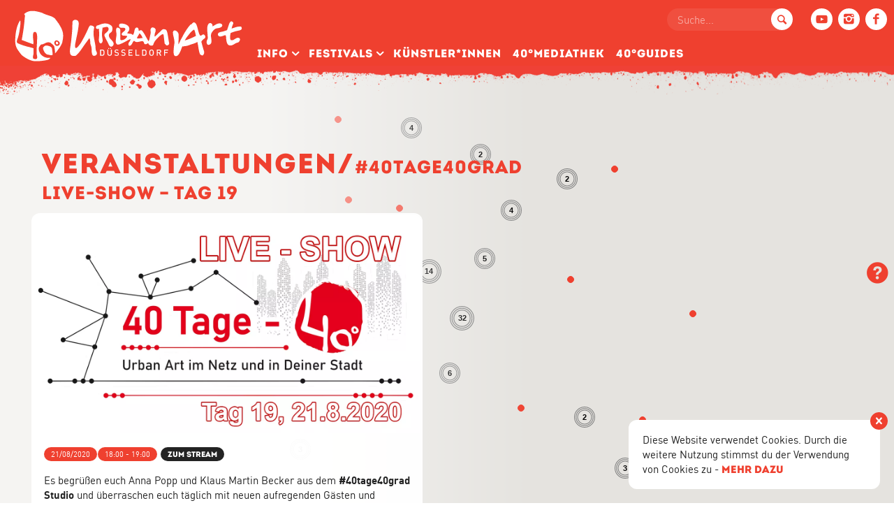

--- FILE ---
content_type: text/html; charset=UTF-8
request_url: https://40grad-urbanart.de/veranstaltungen/40tage40grad-live-show-tag-4-2/
body_size: 164846
content:
<!DOCTYPE html><html lang="de"><head><meta charset="UTF-8" /><meta name="viewport" content="width=device-width, initial-scale=1, maximum-scale=1, user-scalable=0"/><link media="all" href="https://40grad-urbanart.de/wp-content/cache/autoptimize/autoptimize_0c54c83b2dbbb4eda9f844926f2a0ff3.php" rel="stylesheet"><title>#40tage40grad LIVE-SHOW - Tag 19 &#8212; 40° Urban Art Düsseldorf</title><link rel="pingback" href="https://40grad-urbanart.de/xmlrpc.php"><link rel="profile" href="https://gmpg.org/xfn/11" /><link href="https://40grad-urbanart.de/wp-content/themes/40grad/img/favicon.ico" rel="shortcut icon"> <script src="https://40grad-urbanart.de/wp-content/themes/40grad/js/vendor/modernizr.custom.js"></script> <script src="https://40grad-urbanart.de/wp-content/themes/40grad/js/vendor/jquery-1.11.1.min.js"></script> <script src="https://40grad-urbanart.de/wp-content/themes/40grad/js/vendor/jquery.easing-1.3.js"></script> <script src="https://40grad-urbanart.de/wp-content/themes/40grad/js/vendor/velocity.min.js"></script> <script src="https://40grad-urbanart.de/wp-content/themes/40grad/js/vendor/bootstrap.min.js"></script> <script src="https://40grad-urbanart.de/wp-content/themes/40grad/js/vendor/owl.carousel.min.js"></script> <script src="https://40grad-urbanart.de/wp-content/themes/40grad/js/vendor/slick.min.js"></script> <script src="https://40grad-urbanart.de/wp-content/themes/40grad/js/vendor/datedropper.pro.min.js"></script> <script src="https://40grad-urbanart.de/wp-content/themes/40grad/js/vendor/jquery.fancybox.min.js"></script> <script src="https://40grad-urbanart.de/wp-content/themes/40grad/js/vendor/jquery.fancybox-thumbs.js"></script> <script src="https://40grad-urbanart.de/wp-content/themes/40grad/js/vendor/cookieconsent.js"></script> <script src="https://maps.googleapis.com/maps/api/js?key=AIzaSyCR0V7i70eanNULXwbeKDm3hpFQT-P8y6o"></script> <script src="https://40grad-urbanart.de/wp-content/themes/40grad/js/vendor/markerclusterer.js"></script> <script>var fancyBoxDefaults = 
			{
			    prevEffect	: 'none',
				nextEffect	: 'none',
				padding		: 3,
				helpers		: {
					title	: {
						type: 'outside'
					}
				}
			};</script> <script>var templateDirectory = "https://40grad-urbanart.de/wp-content/themes/40grad";</script> <script type="text/javascript">window.cookieconsent_options = {
	    	message: 'Diese Website verwendet Cookies. Durch die weitere Nutzung stimmst du der Verwendung von Cookies zu - ',
	        learnMore: 'mehr dazu',
	        link: 'https://40grad-urbanart.de/datenschutz/',
	        dismiss: 'Verstanden',
	        position: 'bottom',
	        container: '#cookie-consent'
	    };</script> <script>(function(i,s,o,g,r,a,m){i['GoogleAnalyticsObject']=r;i[r]=i[r]||function(){
			(i[r].q=i[r].q||[]).push(arguments)},i[r].l=1*new Date();a=s.createElement(o),
			m=s.getElementsByTagName(o)[0];a.async=1;a.src=g;m.parentNode.insertBefore(a,m)
			})(window,document,'script','https://www.google-analytics.com/analytics.js','ga');

			ga('create', 'UA-65721526-1', 'auto');
			ga('send', 'pageview');</script>  <script>!function(f,b,e,v,n,t,s)
		{if(f.fbq)return;n=f.fbq=function(){n.callMethod?
		n.callMethod.apply(n,arguments):n.queue.push(arguments)};
		if(!f._fbq)f._fbq=n;n.push=n;n.loaded=!0;n.version='2.0';
		n.queue=[];t=b.createElement(e);t.async=!0;
		t.src=v;s=b.getElementsByTagName(e)[0];
		s.parentNode.insertBefore(t,s)}(window,document,'script',
		'https://connect.facebook.net/en_US/fbevents.js');
		 fbq('init', '1212904125725484'); 
		fbq('track', 'PageView');</script> <noscript> <img height="1" width="1" 
 src="https://www.facebook.com/tr?id=1212904125725484&ev=PageView
 &noscript=1"/> </noscript><meta name='robots' content='index, follow, max-image-preview:large, max-snippet:-1, max-video-preview:-1' /><title>#40tage40grad LIVE-SHOW - Tag 19 &#8212; 40° Urban Art Düsseldorf</title><link rel="canonical" href="https://40grad-urbanart.de/veranstaltungen/40tage40grad-live-show-tag-4-2/" /><meta property="og:locale" content="de_DE" /><meta property="og:type" content="article" /><meta property="og:title" content="#40tage40grad LIVE-SHOW - Tag 19 &#8212; 40° Urban Art Düsseldorf" /><meta property="og:description" content="Es begrüßen euch Anna Popp und Klaus Martin Becker aus dem #40tage40grad Studio und überraschen euch täglich mit neuen aufregenden Gästen und Themen. Unterwegs auf den Straßen sind für euch Celia-Maria Schmidt und Robert Roschwig und nehmen die urbane Szene zusammen mit den fettesten, teilnehmenden Artists genau unter die Lupe. HEUTE: Zu Gast: Schriftzug hier geht&#8217;s zum Video" /><meta property="og:url" content="https://40grad-urbanart.de/veranstaltungen/40tage40grad-live-show-tag-4-2/" /><meta property="og:site_name" content="40° Urban Art Düsseldorf" /><meta property="article:publisher" content="https://www.facebook.com/40gradurbanart/" /><meta property="article:modified_time" content="2020-08-21T19:28:16+00:00" /><meta property="og:image" content="https://40grad-urbanart.de/wp-content/uploads/2020/07/19.jpg" /><meta property="og:image:width" content="1280" /><meta property="og:image:height" content="720" /><meta property="og:image:type" content="image/jpeg" /><meta name="twitter:card" content="summary_large_image" /><meta name="twitter:site" content="@40grad_urbanart" /> <script type="application/ld+json" class="yoast-schema-graph">{"@context":"https://schema.org","@graph":[{"@type":"WebPage","@id":"https://40grad-urbanart.de/veranstaltungen/40tage40grad-live-show-tag-4-2/","url":"https://40grad-urbanart.de/veranstaltungen/40tage40grad-live-show-tag-4-2/","name":"#40tage40grad LIVE-SHOW - Tag 19 &#8212; 40° Urban Art Düsseldorf","isPartOf":{"@id":"https://40grad-urbanart.de/#website"},"primaryImageOfPage":{"@id":"https://40grad-urbanart.de/veranstaltungen/40tage40grad-live-show-tag-4-2/#primaryimage"},"image":{"@id":"https://40grad-urbanart.de/veranstaltungen/40tage40grad-live-show-tag-4-2/#primaryimage"},"thumbnailUrl":"https://40grad-urbanart.de/wp-content/uploads/2020/07/19.jpg","datePublished":"2020-07-30T19:41:57+00:00","dateModified":"2020-08-21T19:28:16+00:00","breadcrumb":{"@id":"https://40grad-urbanart.de/veranstaltungen/40tage40grad-live-show-tag-4-2/#breadcrumb"},"inLanguage":"de","potentialAction":[{"@type":"ReadAction","target":["https://40grad-urbanart.de/veranstaltungen/40tage40grad-live-show-tag-4-2/"]}]},{"@type":"ImageObject","inLanguage":"de","@id":"https://40grad-urbanart.de/veranstaltungen/40tage40grad-live-show-tag-4-2/#primaryimage","url":"https://40grad-urbanart.de/wp-content/uploads/2020/07/19.jpg","contentUrl":"https://40grad-urbanart.de/wp-content/uploads/2020/07/19.jpg","width":1280,"height":720},{"@type":"BreadcrumbList","@id":"https://40grad-urbanart.de/veranstaltungen/40tage40grad-live-show-tag-4-2/#breadcrumb","itemListElement":[{"@type":"ListItem","position":1,"name":"Startseite","item":"https://40grad-urbanart.de/"},{"@type":"ListItem","position":2,"name":"Veranstaltungen","item":"https://40grad-urbanart.de/veranstaltungen/"},{"@type":"ListItem","position":3,"name":"#40tage40grad LIVE-SHOW &#8211; Tag 19"}]},{"@type":"WebSite","@id":"https://40grad-urbanart.de/#website","url":"https://40grad-urbanart.de/","name":"40° Urban Art Düsseldorf","description":"Lokale und internationale Größen der Streetartkunst gestalten den öffentlichen Raum der Landeshauptstadt.","publisher":{"@id":"https://40grad-urbanart.de/#organization"},"potentialAction":[{"@type":"SearchAction","target":{"@type":"EntryPoint","urlTemplate":"https://40grad-urbanart.de/?s={search_term_string}"},"query-input":"required name=search_term_string"}],"inLanguage":"de"},{"@type":"Organization","@id":"https://40grad-urbanart.de/#organization","name":"40Grad Urban Art","url":"https://40grad-urbanart.de/","logo":{"@type":"ImageObject","inLanguage":"de","@id":"https://40grad-urbanart.de/#/schema/logo/image/","url":"https://40grad-urbanart.de/wp-content/uploads/2016/08/40grad-big.png","contentUrl":"https://40grad-urbanart.de/wp-content/uploads/2016/08/40grad-big.png","width":150,"height":150,"caption":"40Grad Urban Art"},"image":{"@id":"https://40grad-urbanart.de/#/schema/logo/image/"},"sameAs":["https://www.facebook.com/40gradurbanart/","https://x.com/40grad_urbanart","https://www.instagram.com/40gradurbanart/","https://www.youtube.com/channel/UCJR8szVmMm7M2guKRcYgg5Q"]}]}</script>  <script type="text/javascript">window._wpemojiSettings = {"baseUrl":"https:\/\/s.w.org\/images\/core\/emoji\/15.0.3\/72x72\/","ext":".png","svgUrl":"https:\/\/s.w.org\/images\/core\/emoji\/15.0.3\/svg\/","svgExt":".svg","source":{"concatemoji":"https:\/\/40grad-urbanart.de\/wp-includes\/js\/wp-emoji-release.min.js?ver=6.6.4"}};
/*! This file is auto-generated */
!function(i,n){var o,s,e;function c(e){try{var t={supportTests:e,timestamp:(new Date).valueOf()};sessionStorage.setItem(o,JSON.stringify(t))}catch(e){}}function p(e,t,n){e.clearRect(0,0,e.canvas.width,e.canvas.height),e.fillText(t,0,0);var t=new Uint32Array(e.getImageData(0,0,e.canvas.width,e.canvas.height).data),r=(e.clearRect(0,0,e.canvas.width,e.canvas.height),e.fillText(n,0,0),new Uint32Array(e.getImageData(0,0,e.canvas.width,e.canvas.height).data));return t.every(function(e,t){return e===r[t]})}function u(e,t,n){switch(t){case"flag":return n(e,"\ud83c\udff3\ufe0f\u200d\u26a7\ufe0f","\ud83c\udff3\ufe0f\u200b\u26a7\ufe0f")?!1:!n(e,"\ud83c\uddfa\ud83c\uddf3","\ud83c\uddfa\u200b\ud83c\uddf3")&&!n(e,"\ud83c\udff4\udb40\udc67\udb40\udc62\udb40\udc65\udb40\udc6e\udb40\udc67\udb40\udc7f","\ud83c\udff4\u200b\udb40\udc67\u200b\udb40\udc62\u200b\udb40\udc65\u200b\udb40\udc6e\u200b\udb40\udc67\u200b\udb40\udc7f");case"emoji":return!n(e,"\ud83d\udc26\u200d\u2b1b","\ud83d\udc26\u200b\u2b1b")}return!1}function f(e,t,n){var r="undefined"!=typeof WorkerGlobalScope&&self instanceof WorkerGlobalScope?new OffscreenCanvas(300,150):i.createElement("canvas"),a=r.getContext("2d",{willReadFrequently:!0}),o=(a.textBaseline="top",a.font="600 32px Arial",{});return e.forEach(function(e){o[e]=t(a,e,n)}),o}function t(e){var t=i.createElement("script");t.src=e,t.defer=!0,i.head.appendChild(t)}"undefined"!=typeof Promise&&(o="wpEmojiSettingsSupports",s=["flag","emoji"],n.supports={everything:!0,everythingExceptFlag:!0},e=new Promise(function(e){i.addEventListener("DOMContentLoaded",e,{once:!0})}),new Promise(function(t){var n=function(){try{var e=JSON.parse(sessionStorage.getItem(o));if("object"==typeof e&&"number"==typeof e.timestamp&&(new Date).valueOf()<e.timestamp+604800&&"object"==typeof e.supportTests)return e.supportTests}catch(e){}return null}();if(!n){if("undefined"!=typeof Worker&&"undefined"!=typeof OffscreenCanvas&&"undefined"!=typeof URL&&URL.createObjectURL&&"undefined"!=typeof Blob)try{var e="postMessage("+f.toString()+"("+[JSON.stringify(s),u.toString(),p.toString()].join(",")+"));",r=new Blob([e],{type:"text/javascript"}),a=new Worker(URL.createObjectURL(r),{name:"wpTestEmojiSupports"});return void(a.onmessage=function(e){c(n=e.data),a.terminate(),t(n)})}catch(e){}c(n=f(s,u,p))}t(n)}).then(function(e){for(var t in e)n.supports[t]=e[t],n.supports.everything=n.supports.everything&&n.supports[t],"flag"!==t&&(n.supports.everythingExceptFlag=n.supports.everythingExceptFlag&&n.supports[t]);n.supports.everythingExceptFlag=n.supports.everythingExceptFlag&&!n.supports.flag,n.DOMReady=!1,n.readyCallback=function(){n.DOMReady=!0}}).then(function(){return e}).then(function(){var e;n.supports.everything||(n.readyCallback(),(e=n.source||{}).concatemoji?t(e.concatemoji):e.wpemoji&&e.twemoji&&(t(e.twemoji),t(e.wpemoji)))}))}((window,document),window._wpemojiSettings);</script> <style id='wp-emoji-styles-inline-css' type='text/css'>img.wp-smiley, img.emoji {
		display: inline !important;
		border: none !important;
		box-shadow: none !important;
		height: 1em !important;
		width: 1em !important;
		margin: 0 0.07em !important;
		vertical-align: -0.1em !important;
		background: none !important;
		padding: 0 !important;
	}</style><style id='classic-theme-styles-inline-css' type='text/css'>/*! This file is auto-generated */
.wp-block-button__link{color:#fff;background-color:#32373c;border-radius:9999px;box-shadow:none;text-decoration:none;padding:calc(.667em + 2px) calc(1.333em + 2px);font-size:1.125em}.wp-block-file__button{background:#32373c;color:#fff;text-decoration:none}</style><style id='global-styles-inline-css' type='text/css'>:root{--wp--preset--aspect-ratio--square: 1;--wp--preset--aspect-ratio--4-3: 4/3;--wp--preset--aspect-ratio--3-4: 3/4;--wp--preset--aspect-ratio--3-2: 3/2;--wp--preset--aspect-ratio--2-3: 2/3;--wp--preset--aspect-ratio--16-9: 16/9;--wp--preset--aspect-ratio--9-16: 9/16;--wp--preset--color--black: #000000;--wp--preset--color--cyan-bluish-gray: #abb8c3;--wp--preset--color--white: #ffffff;--wp--preset--color--pale-pink: #f78da7;--wp--preset--color--vivid-red: #cf2e2e;--wp--preset--color--luminous-vivid-orange: #ff6900;--wp--preset--color--luminous-vivid-amber: #fcb900;--wp--preset--color--light-green-cyan: #7bdcb5;--wp--preset--color--vivid-green-cyan: #00d084;--wp--preset--color--pale-cyan-blue: #8ed1fc;--wp--preset--color--vivid-cyan-blue: #0693e3;--wp--preset--color--vivid-purple: #9b51e0;--wp--preset--gradient--vivid-cyan-blue-to-vivid-purple: linear-gradient(135deg,rgba(6,147,227,1) 0%,rgb(155,81,224) 100%);--wp--preset--gradient--light-green-cyan-to-vivid-green-cyan: linear-gradient(135deg,rgb(122,220,180) 0%,rgb(0,208,130) 100%);--wp--preset--gradient--luminous-vivid-amber-to-luminous-vivid-orange: linear-gradient(135deg,rgba(252,185,0,1) 0%,rgba(255,105,0,1) 100%);--wp--preset--gradient--luminous-vivid-orange-to-vivid-red: linear-gradient(135deg,rgba(255,105,0,1) 0%,rgb(207,46,46) 100%);--wp--preset--gradient--very-light-gray-to-cyan-bluish-gray: linear-gradient(135deg,rgb(238,238,238) 0%,rgb(169,184,195) 100%);--wp--preset--gradient--cool-to-warm-spectrum: linear-gradient(135deg,rgb(74,234,220) 0%,rgb(151,120,209) 20%,rgb(207,42,186) 40%,rgb(238,44,130) 60%,rgb(251,105,98) 80%,rgb(254,248,76) 100%);--wp--preset--gradient--blush-light-purple: linear-gradient(135deg,rgb(255,206,236) 0%,rgb(152,150,240) 100%);--wp--preset--gradient--blush-bordeaux: linear-gradient(135deg,rgb(254,205,165) 0%,rgb(254,45,45) 50%,rgb(107,0,62) 100%);--wp--preset--gradient--luminous-dusk: linear-gradient(135deg,rgb(255,203,112) 0%,rgb(199,81,192) 50%,rgb(65,88,208) 100%);--wp--preset--gradient--pale-ocean: linear-gradient(135deg,rgb(255,245,203) 0%,rgb(182,227,212) 50%,rgb(51,167,181) 100%);--wp--preset--gradient--electric-grass: linear-gradient(135deg,rgb(202,248,128) 0%,rgb(113,206,126) 100%);--wp--preset--gradient--midnight: linear-gradient(135deg,rgb(2,3,129) 0%,rgb(40,116,252) 100%);--wp--preset--font-size--small: 13px;--wp--preset--font-size--medium: 20px;--wp--preset--font-size--large: 36px;--wp--preset--font-size--x-large: 42px;--wp--preset--spacing--20: 0.44rem;--wp--preset--spacing--30: 0.67rem;--wp--preset--spacing--40: 1rem;--wp--preset--spacing--50: 1.5rem;--wp--preset--spacing--60: 2.25rem;--wp--preset--spacing--70: 3.38rem;--wp--preset--spacing--80: 5.06rem;--wp--preset--shadow--natural: 6px 6px 9px rgba(0, 0, 0, 0.2);--wp--preset--shadow--deep: 12px 12px 50px rgba(0, 0, 0, 0.4);--wp--preset--shadow--sharp: 6px 6px 0px rgba(0, 0, 0, 0.2);--wp--preset--shadow--outlined: 6px 6px 0px -3px rgba(255, 255, 255, 1), 6px 6px rgba(0, 0, 0, 1);--wp--preset--shadow--crisp: 6px 6px 0px rgba(0, 0, 0, 1);}:where(.is-layout-flex){gap: 0.5em;}:where(.is-layout-grid){gap: 0.5em;}body .is-layout-flex{display: flex;}.is-layout-flex{flex-wrap: wrap;align-items: center;}.is-layout-flex > :is(*, div){margin: 0;}body .is-layout-grid{display: grid;}.is-layout-grid > :is(*, div){margin: 0;}:where(.wp-block-columns.is-layout-flex){gap: 2em;}:where(.wp-block-columns.is-layout-grid){gap: 2em;}:where(.wp-block-post-template.is-layout-flex){gap: 1.25em;}:where(.wp-block-post-template.is-layout-grid){gap: 1.25em;}.has-black-color{color: var(--wp--preset--color--black) !important;}.has-cyan-bluish-gray-color{color: var(--wp--preset--color--cyan-bluish-gray) !important;}.has-white-color{color: var(--wp--preset--color--white) !important;}.has-pale-pink-color{color: var(--wp--preset--color--pale-pink) !important;}.has-vivid-red-color{color: var(--wp--preset--color--vivid-red) !important;}.has-luminous-vivid-orange-color{color: var(--wp--preset--color--luminous-vivid-orange) !important;}.has-luminous-vivid-amber-color{color: var(--wp--preset--color--luminous-vivid-amber) !important;}.has-light-green-cyan-color{color: var(--wp--preset--color--light-green-cyan) !important;}.has-vivid-green-cyan-color{color: var(--wp--preset--color--vivid-green-cyan) !important;}.has-pale-cyan-blue-color{color: var(--wp--preset--color--pale-cyan-blue) !important;}.has-vivid-cyan-blue-color{color: var(--wp--preset--color--vivid-cyan-blue) !important;}.has-vivid-purple-color{color: var(--wp--preset--color--vivid-purple) !important;}.has-black-background-color{background-color: var(--wp--preset--color--black) !important;}.has-cyan-bluish-gray-background-color{background-color: var(--wp--preset--color--cyan-bluish-gray) !important;}.has-white-background-color{background-color: var(--wp--preset--color--white) !important;}.has-pale-pink-background-color{background-color: var(--wp--preset--color--pale-pink) !important;}.has-vivid-red-background-color{background-color: var(--wp--preset--color--vivid-red) !important;}.has-luminous-vivid-orange-background-color{background-color: var(--wp--preset--color--luminous-vivid-orange) !important;}.has-luminous-vivid-amber-background-color{background-color: var(--wp--preset--color--luminous-vivid-amber) !important;}.has-light-green-cyan-background-color{background-color: var(--wp--preset--color--light-green-cyan) !important;}.has-vivid-green-cyan-background-color{background-color: var(--wp--preset--color--vivid-green-cyan) !important;}.has-pale-cyan-blue-background-color{background-color: var(--wp--preset--color--pale-cyan-blue) !important;}.has-vivid-cyan-blue-background-color{background-color: var(--wp--preset--color--vivid-cyan-blue) !important;}.has-vivid-purple-background-color{background-color: var(--wp--preset--color--vivid-purple) !important;}.has-black-border-color{border-color: var(--wp--preset--color--black) !important;}.has-cyan-bluish-gray-border-color{border-color: var(--wp--preset--color--cyan-bluish-gray) !important;}.has-white-border-color{border-color: var(--wp--preset--color--white) !important;}.has-pale-pink-border-color{border-color: var(--wp--preset--color--pale-pink) !important;}.has-vivid-red-border-color{border-color: var(--wp--preset--color--vivid-red) !important;}.has-luminous-vivid-orange-border-color{border-color: var(--wp--preset--color--luminous-vivid-orange) !important;}.has-luminous-vivid-amber-border-color{border-color: var(--wp--preset--color--luminous-vivid-amber) !important;}.has-light-green-cyan-border-color{border-color: var(--wp--preset--color--light-green-cyan) !important;}.has-vivid-green-cyan-border-color{border-color: var(--wp--preset--color--vivid-green-cyan) !important;}.has-pale-cyan-blue-border-color{border-color: var(--wp--preset--color--pale-cyan-blue) !important;}.has-vivid-cyan-blue-border-color{border-color: var(--wp--preset--color--vivid-cyan-blue) !important;}.has-vivid-purple-border-color{border-color: var(--wp--preset--color--vivid-purple) !important;}.has-vivid-cyan-blue-to-vivid-purple-gradient-background{background: var(--wp--preset--gradient--vivid-cyan-blue-to-vivid-purple) !important;}.has-light-green-cyan-to-vivid-green-cyan-gradient-background{background: var(--wp--preset--gradient--light-green-cyan-to-vivid-green-cyan) !important;}.has-luminous-vivid-amber-to-luminous-vivid-orange-gradient-background{background: var(--wp--preset--gradient--luminous-vivid-amber-to-luminous-vivid-orange) !important;}.has-luminous-vivid-orange-to-vivid-red-gradient-background{background: var(--wp--preset--gradient--luminous-vivid-orange-to-vivid-red) !important;}.has-very-light-gray-to-cyan-bluish-gray-gradient-background{background: var(--wp--preset--gradient--very-light-gray-to-cyan-bluish-gray) !important;}.has-cool-to-warm-spectrum-gradient-background{background: var(--wp--preset--gradient--cool-to-warm-spectrum) !important;}.has-blush-light-purple-gradient-background{background: var(--wp--preset--gradient--blush-light-purple) !important;}.has-blush-bordeaux-gradient-background{background: var(--wp--preset--gradient--blush-bordeaux) !important;}.has-luminous-dusk-gradient-background{background: var(--wp--preset--gradient--luminous-dusk) !important;}.has-pale-ocean-gradient-background{background: var(--wp--preset--gradient--pale-ocean) !important;}.has-electric-grass-gradient-background{background: var(--wp--preset--gradient--electric-grass) !important;}.has-midnight-gradient-background{background: var(--wp--preset--gradient--midnight) !important;}.has-small-font-size{font-size: var(--wp--preset--font-size--small) !important;}.has-medium-font-size{font-size: var(--wp--preset--font-size--medium) !important;}.has-large-font-size{font-size: var(--wp--preset--font-size--large) !important;}.has-x-large-font-size{font-size: var(--wp--preset--font-size--x-large) !important;}
:where(.wp-block-post-template.is-layout-flex){gap: 1.25em;}:where(.wp-block-post-template.is-layout-grid){gap: 1.25em;}
:where(.wp-block-columns.is-layout-flex){gap: 2em;}:where(.wp-block-columns.is-layout-grid){gap: 2em;}
:root :where(.wp-block-pullquote){font-size: 1.5em;line-height: 1.6;}</style><link rel="https://api.w.org/" href="https://40grad-urbanart.de/wp-json/" /><link rel="EditURI" type="application/rsd+xml" title="RSD" href="https://40grad-urbanart.de/xmlrpc.php?rsd" /><meta name="generator" content="WordPress 6.6.4" /><link rel='shortlink' href='https://40grad-urbanart.de/?p=4185' /><link rel="alternate" title="oEmbed (JSON)" type="application/json+oembed" href="https://40grad-urbanart.de/wp-json/oembed/1.0/embed?url=https%3A%2F%2F40grad-urbanart.de%2Fveranstaltungen%2F40tage40grad-live-show-tag-4-2%2F" /><link rel="alternate" title="oEmbed (XML)" type="text/xml+oembed" href="https://40grad-urbanart.de/wp-json/oembed/1.0/embed?url=https%3A%2F%2F40grad-urbanart.de%2Fveranstaltungen%2F40tage40grad-live-show-tag-4-2%2F&#038;format=xml" /></head><body class="events-template-default single single-events postid-4185 not-index"><div id="wrap"><div id="header" class="header-visible"><div id="navigation"><nav class="navbar navbar-default" role="navigation"><div id="navbar-wrap" class="cd-section"><div class="navbar-header"> <a href="https://40grad-urbanart.de"><div class="logo"> <span class="claim sr-only">40Grad Urban Art Festival Düsseldorf</span></div> </a></div><form role="search" method="get" class="form search-form hidden-xs" action="/index.php"> <input name="s" type="text" class="form-control" placeholder="Suche..."> <button type="submit" value="Search" class="btn-icon white" type="button"> <i class="icon icon-search"></i> </button></form><div class="navbar-social"> <a class="btn-icon white youtube" href="https://www.youtube.com/channel/UCJR8szVmMm7M2guKRcYgg5Q/featured" target="_blank"></a> <a class="btn-icon white" href="https://www.instagram.com/40gradurbanart/" target="_blank"> <i class="icon icon-instagram"></i> </a> <a class="btn-icon white" href="https://www.facebook.com/40GradUrbanArt" target="_blank"> <i class="icon icon-facebook"></i> </a></div><div class="cd-modal-action visible-xs visible-sm"> <a class="btn navbar-toggle collapsed visible-xs visible-sm" data-type="modal-trigger" data-target="#navbar-main"> <span class="navbar-icon"> <span class="icon-bar"></span> <span class="icon-bar"></span> <span class="icon-bar"></span> </span> <span class="navbar-title sr-only">Menu</span> </a> <span class="cd-modal-bg"></span></div> <a class="cd-modal-close visible-xs visible-sm"><i class="icon icon-cancel"></i></a><div class="collapse navbar-collapse cd-modal"><div class="menu-hauptnavigation-container"><ul id="menu-hauptnavigation" class="nav navbar-nav"><li id="menu-item-50" class="menu-item menu-item-type-custom menu-item-object-custom menu-item-has-children menu-item-50 dropdown"><a title="Info" href="#" data-toggle="dropdown" class="dropdown-toggle" aria-haspopup="true">Info</a><ul role="menu" class=" dropdown-menu"><li id="menu-item-44" class="menu-item menu-item-type-post_type menu-item-object-page menu-item-44"><a title="Die Idee" href="https://40grad-urbanart.de/die-idee/">Die Idee</a></li><li id="menu-item-48" class="menu-item menu-item-type-post_type menu-item-object-page menu-item-48"><a title="Über uns" href="https://40grad-urbanart.de/ueber-uns/">Über uns</a></li><li id="menu-item-47" class="menu-item menu-item-type-post_type menu-item-object-page menu-item-47"><a title="Förderer" href="https://40grad-urbanart.de/foerderer/">Förderer</a></li><li id="menu-item-5237" class="menu-item menu-item-type-post_type menu-item-object-page menu-item-5237"><a title="Kooperationen" href="https://40grad-urbanart.de/kooperationen/">Kooperationen</a></li><li id="menu-item-57" class="menu-item menu-item-type-post_type menu-item-object-page menu-item-57"><a title="Kontakt" href="https://40grad-urbanart.de/kontakt/">Kontakt</a></li><li id="menu-item-3746" class="menu-item menu-item-type-post_type menu-item-object-page menu-item-3746"><a title="Impressum" href="https://40grad-urbanart.de/impressum/">Impressum</a></li></ul></li><li id="menu-item-5223" class="menu-item menu-item-type-post_type menu-item-object-page menu-item-has-children menu-item-5223 dropdown"><a title="Festivals" href="#" data-toggle="dropdown" class="dropdown-toggle" aria-haspopup="true">Festivals</a><ul role="menu" class=" dropdown-menu"><li id="menu-item-6076" class="menu-item menu-item-type-post_type menu-item-object-page menu-item-6076"><a title="2024" href="https://40grad-urbanart.de/2024-3/">2024</a></li><li id="menu-item-5775" class="menu-item menu-item-type-post_type menu-item-object-page menu-item-5775"><a title="2022 / 2023" href="https://40grad-urbanart.de/2022-2023/">2022 / 2023</a></li><li id="menu-item-5422" class="menu-item menu-item-type-post_type menu-item-object-page menu-item-5422"><a title="2021" href="https://40grad-urbanart.de/programm2021/">2021</a></li><li id="menu-item-5268" class="menu-item menu-item-type-post_type menu-item-object-page menu-item-5268"><a title="2020" href="https://40grad-urbanart.de/festival-2020-2/">2020</a></li><li id="menu-item-5181" class="menu-item menu-item-type-post_type menu-item-object-page menu-item-5181"><a title="2019" href="https://40grad-urbanart.de/festival-2019/">2019</a></li><li id="menu-item-5180" class="menu-item menu-item-type-post_type menu-item-object-page menu-item-5180"><a title="2017" href="https://40grad-urbanart.de/2017-2/">2017</a></li><li id="menu-item-5179" class="menu-item menu-item-type-post_type menu-item-object-page menu-item-5179"><a title="2015" href="https://40grad-urbanart.de/festival-2015/">2015</a></li><li id="menu-item-5178" class="menu-item menu-item-type-post_type menu-item-object-page menu-item-5178"><a title="2013" href="https://40grad-urbanart.de/festival-2013/">2013</a></li></ul></li><li id="menu-item-620" class="menu-item menu-item-type-post_type menu-item-object-page menu-item-620"><a title="Künstler­*Innen" href="https://40grad-urbanart.de/kuenstler/">Künstler­*Innen</a></li><li id="menu-item-161" class="menu-item menu-item-type-post_type menu-item-object-page menu-item-161"><a title="40°Mediathek" href="https://40grad-urbanart.de/40grad-mediathek/">40°Mediathek</a></li><li id="menu-item-5349" class="menu-item menu-item-type-post_type menu-item-object-page menu-item-5349"><a title="40°Guides" href="https://40grad-urbanart.de/guides/">40°Guides</a></li></ul></div><form role="search" method="get" class="form search-form visible-xs" action="/index.php"> <input name="s" type="text" class="form-control" placeholder="Suche..."> <button type="submit" value="Search" class="btn-icon white" type="button"> <i class="icon icon-search"></i> </button></form></div></div></nav></div></div><div id="content"><div class="container-fluid"><div class="row"><div id="debug"><pre>Array
(
    [0] => Array
        (
            [titel] => Ackerstraße 4
            [koordinaten] => 51.226210, 6.799139
            [marker_id] => 1733
            [permalink] => https://40grad-urbanart.de/orte/ackerstrasse-4/
            [thumbnail] => https://40grad-urbanart.de/wp-content/uploads/2016/09/08-44A.jpg
            [actions] => Array
                (
                    [0] => WP_Post Object
                        (
                            [ID] => 4423
                            [post_author] => 7
                            [post_date] => 2020-08-10 12:34:17
                            [post_date_gmt] => 2020-08-10 10:34:17
                            [post_content] => [real3dflipbook id="3"]
<h3>LEGLOS Buch - Graffiti / Streetart</h3>
Dieses speziell für Kinder und Jugendliche – also für euch – erstellte Buch, soll euch Möglichkeiten und Techniken der Streetart, wie Graffiti, Sticker, Stencils, Urban gardening und viele weitere, aufzeigen. Selten hat man die Gelegenheit die Künstlerinnen und Künstler bei ihrer Arbeit zu beobachten oder sie nach Tipps, Erfahrungen oder Hilfestellungen zu fragen, obwohl die meisten dazu sehr gerne bereit sind. Einige von ihnen erzählen in diesem Buch darüber.

Außerdem haben wir einen Stadtrundgang für euch erarbeitet, der euch verschiedene Werke von Streetart Künstlerinnen und Künstlern zeigen wird. Nicht alles ist zum Nachmachen geeignet, das soll es auch gar nicht! Jedoch waren wir neugierig zu erfahren, wie verschiedene Sachen funktionieren und wollen diese auch aufzeigen. Wir wollen dich anregen, aufmerksam in deiner Stadt unterwegs zu sein und manchmal auch um die Ecke zu gehen. Mit dem Buch wollen wir Wissen weitergeben, Lust und Mitmachen, Neues auszuprobieren, kreativ zu denken und schöpferisch zu sein.

Es ist Zeit den vielen kreativen Köpfen, die künstlerisch auf vielen Straßen unterwegs sind, ein Dankeschön zu sagen. Ein besonderer Dank gilt „Animel“ und „Oneline Wonder“, allen Beteiligten an diesem Buch, den Mitarbeiterinnen und Mitarbeitern des Kinderclubs und ganz besonders den Kindern und Jugendlichen, die uns immer wieder sagen und zeigen, woran sie Spaß haben und welche Kreativität in ihnen steckt.

&nbsp;
                            [post_title] => LEGLOS Buch - Graffiti / Streetart
                            [post_excerpt] => 
                            [post_status] => publish
                            [comment_status] => closed
                            [ping_status] => closed
                            [post_password] => 
                            [post_name] => leglos-buch-graffiti-streetart
                            [to_ping] => 
                            [pinged] => 
                            [post_modified] => 2023-08-02 17:00:56
                            [post_modified_gmt] => 2023-08-02 15:00:56
                            [post_content_filtered] => 
                            [post_parent] => 0
                            [guid] => https://40grad-urbanart.de/?post_type=aktionen&#038;p=4423
                            [menu_order] => 0
                            [post_type] => aktionen
                            [post_mime_type] => 
                            [comment_count] => 0
                            [filter] => raw
                        )

                    [1] => WP_Post Object
                        (
                            [ID] => 1735
                            [post_author] => 7
                            [post_date] => 2016-09-16 16:15:44
                            [post_date_gmt] => 2016-09-16 14:15:44
                            [post_content] => "Was tun?"
Wandbild an der Ackerstraße, Düsseldorf.
Alle Reisende die aus dem Norden nach Düsseldorf mit dem Zug kommen, werden jetzt kurz vor dem Hauptbahnhof von einem Affen begrüßt, der über den Zustand der Welt nachdenkt.
Die Wand liegt an den Bahngleisen, kurz vor dem Hauptbahnhof rechts. Zur Verfügung gestellt wurde sie von der Eisenbahner Wohnungsbaugesellschaft.
                            [post_title] => Wandbild "Was tun?" von Klaus Klinger
                            [post_excerpt] => 
                            [post_status] => publish
                            [comment_status] => closed
                            [ping_status] => closed
                            [post_password] => 
                            [post_name] => wandbild-was-tun-von-klaus-klinger
                            [to_ping] => 
                            [pinged] => 
                            [post_modified] => 2020-08-17 17:52:42
                            [post_modified_gmt] => 2020-08-17 15:52:42
                            [post_content_filtered] => 
                            [post_parent] => 0
                            [guid] => https://40grad-urbanart.de/?post_type=aktionen&#038;p=1735
                            [menu_order] => 0
                            [post_type] => aktionen
                            [post_mime_type] => 
                            [comment_count] => 0
                            [filter] => raw
                        )

                )

            [museum] => 0
            [events] => 0
            [active_event] => 0
        )

    [1] => Array
        (
            [titel] => Ackerstraße 41
            [koordinaten] => 51.226107, 6.798852
            [marker_id] => 1723
            [permalink] => https://40grad-urbanart.de/orte/ackerstrasse-41/
            [thumbnail] => https://40grad-urbanart.de/wp-content/uploads/2016/09/07-894A-268x220.jpg
            [actions] => Array
                (
                    [0] => WP_Post Object
                        (
                            [ID] => 4638
                            [post_author] => 7
                            [post_date] => 2020-08-18 10:51:05
                            [post_date_gmt] => 2020-08-18 08:51:05
                            [post_content] => "Ich mache Sticker selber...Drucken lassen kann jeder!" So sieht es aus!

Und deswegen möchte Benni euch zeigen, wie das mit dem Stickern so funktioniert, also schaltet ein, macht mit und bereitet euch auch im weiteren Verlauf des Festivals auf spannende Sticker Aktionen vor, an denen ihr dann mit euren Ergebnissen teilnehmen könnt!

WICHTIG:  Hierzu müsst ihr euch unbedingt vorab ein Materialpaket im Kinderclub in der Kiefernstraße, Düsseldorf abholen! In diesem Paket findet ihr alles, was ihr für den Workshop braucht! Wenn ihr nicht in der Nähe wohnt und dieses Paket zugeschickt bekommen möchtet, so meldet euch doch via Email an 40tage40grad@gmail.com Stichwort STICKER WORKSHOP! Achtung! Die Anzahl der Materialpakete ist begrenzt!
                            [post_title] => Stickern mit DER BENNI aka peacemaker
                            [post_excerpt] => 
                            [post_status] => publish
                            [comment_status] => closed
                            [ping_status] => closed
                            [post_password] => 
                            [post_name] => stickern-mit-der-benni-aka-peacemaker
                            [to_ping] => 
                            [pinged] => 
                            [post_modified] => 2023-08-02 16:57:02
                            [post_modified_gmt] => 2023-08-02 14:57:02
                            [post_content_filtered] => 
                            [post_parent] => 0
                            [guid] => https://40grad-urbanart.de/?post_type=aktionen&#038;p=4638
                            [menu_order] => 0
                            [post_type] => aktionen
                            [post_mime_type] => 
                            [comment_count] => 0
                            [filter] => raw
                        )

                    [1] => WP_Post Object
                        (
                            [ID] => 1725
                            [post_author] => 7
                            [post_date] => 2016-09-16 15:54:30
                            [post_date_gmt] => 2016-09-16 13:54:30
                            [post_content] => „Bad Bank“
Die erste Spielbank, eine so genannte „Bad Bank“ ist gerade in Düsseldorf entstanden. Wenn der Steuerzahler nicht genug abdrückt für die faulen Wertpapiere geht’s den Kunden direkt an den Kragen. Das neue Projekt des Künstlers Klaus Klinger ist auf der Ackerstr. in Düsseldorf und von den Bahngleisen aus, kurz vor dem Hauptbahnhof, zu sehen.
Zur Verfügung gestellt und finanziert wurde die Wand, freundlicher Weise von dem Eisenbahner-Bauverein eG Düsseldorf.
Im Juni 2009 wird die Bad Bank von Unbekannten zensiert!
Wer war das? Banker-Politiker? Knechte-Sklaven? Mit viel Mühe wurde die Spielbank sehr ordentlich und passender Weise in Grau zensiert.
Mittlerweile ist sie aber wieder restauriert und die Bad Bank zurück.
                            [post_title] => Die "Bad Bank" von Klaus Klinger
                            [post_excerpt] => 
                            [post_status] => publish
                            [comment_status] => closed
                            [ping_status] => closed
                            [post_password] => 
                            [post_name] => die-bad-bank-von-klaus-klinger
                            [to_ping] => 
                            [pinged] => 
                            [post_modified] => 2020-08-14 09:15:37
                            [post_modified_gmt] => 2020-08-14 07:15:37
                            [post_content_filtered] => 
                            [post_parent] => 0
                            [guid] => https://40grad-urbanart.de/?post_type=aktionen&#038;p=1725
                            [menu_order] => 0
                            [post_type] => aktionen
                            [post_mime_type] => 
                            [comment_count] => 0
                            [filter] => raw
                        )

                )

            [museum] => 0
            [events] => 0
            [active_event] => 0
        )

    [2] => Array
        (
            [titel] => Ackerstraße 59
            [koordinaten] => 51.227048, 6.800490
            [marker_id] => 1726
            [permalink] => https://40grad-urbanart.de/orte/ackerstrasse-59/
            [thumbnail] => https://40grad-urbanart.de/wp-content/uploads/2016/09/11-354A-155x220.jpg
            [actions] => Array
                (
                    [0] => WP_Post Object
                        (
                            [ID] => 1728
                            [post_author] => 7
                            [post_date] => 2016-09-16 16:01:03
                            [post_date_gmt] => 2016-09-16 14:01:03
                            [post_content] => Das Tor zu Flingern
Flingern, Arbeiterviertel und multikulturell, im Wandel der Zeiten. Berühmt durch seine Fußballmannschaft Fortuna Düsseldorf, auch wenn sie gerade drittklassig ist, berüchtigt durch Figuren wie "der Vampir von Düsseldorf" (Peter Kürten, Massenmörder in den 30zigern Jahren) oder Graf Mocca von Tonelli" (Hellweg-Gang mit Robin Hood Image in der Nachkriegszeit). Die Firma Henkel hatte ihre Anfänge in Flingern und wurde wegen Geruchsbelästigung und aus Umweltschutzgründen nach Holthausen vertrieben und nicht zuletzt die Kiefernstrasse, damals berühmt durch Hausbesetzungen und Polizeirazzien. Heute ist Flingern im Umbruch, viele Fabriken haben zugemacht und die Arbeitslosigkeit steigt. Dafür kommen Yuppies, die Automeile, Spaßbad und viele Künstler.

Die Hauswand wurde von der Familie Buchwald zur Verfügung gestellt, die in dem Haus lange ein Frisörgeschäft hatten und Flingerer Urgestein sind.
                            [post_title] => Wandbild "Das Tor zu Flingern" von Farbfieber u.a.
                            [post_excerpt] => 
                            [post_status] => publish
                            [comment_status] => closed
                            [ping_status] => closed
                            [post_password] => 
                            [post_name] => wandbild-das-tor-zu-flingern-von-farbfieber-u-a
                            [to_ping] => 
                            [pinged] => 
                            [post_modified] => 2020-08-17 17:57:44
                            [post_modified_gmt] => 2020-08-17 15:57:44
                            [post_content_filtered] => 
                            [post_parent] => 0
                            [guid] => https://40grad-urbanart.de/?post_type=aktionen&#038;p=1728
                            [menu_order] => 0
                            [post_type] => aktionen
                            [post_mime_type] => 
                            [comment_count] => 0
                            [filter] => raw
                        )

                )

            [museum] => 0
            [events] => 0
            [active_event] => 0
        )

    [3] => Array
        (
            [titel] => Adersstraße 30a &#8211; Reinraum e.V.
            [koordinaten] => 51.218193, 6.781024
            [marker_id] => 3646
            [permalink] => https://40grad-urbanart.de/orte/adersstrasse-30a-reinraum-e-v/
            [thumbnail] => https://40grad-urbanart.de/wp-content/uploads/2020/04/90664883_10156857539786994_5603294976667549696_n-220x220.jpg
            [actions] => 0
            [museum] => 0
            [events] => 0
            [active_event] => 0
        )

    [4] => Array
        (
            [titel] => Allwetterbad Flingern
            [koordinaten] => 51.224965, 6.834075
            [marker_id] => 119
            [permalink] => https://40grad-urbanart.de/orte/freibad-flinger-broich/
            [thumbnail] => https://40grad-urbanart.de/wp-content/uploads/2015/07/40grad_flingern-bad_mg_187-147x220.jpg
            [actions] => Array
                (
                    [0] => WP_Post Object
                        (
                            [ID] => 4846
                            [post_author] => 7
                            [post_date] => 2020-08-25 20:07:21
                            [post_date_gmt] => 2020-08-25 18:07:21
                            [post_content] => Schon im Jahre 2013 gestaltete das 40° Urban Art zusammen mit verschiedenen Künstler*innen und Künstler*innen-Duos elf der dort übriggebliebenen Betonsäulen, die einst ein Dach über dem Freibad am Flinger Broich trugen. Zwei der damaligen Künstler, deren damalige Werke dort nicht mehr vorhanden sind, kehrten nun im Rahmen des diesjährigen Festivals zurück in das Freibad:

Amione und Miroh gestalten vom 19. bis zum 20. August zwei weitere Betonsäulen und widmen sich in ihren Entwürfen beide dem Thema Wasser.
                            [post_title] => 40° Urban Art x Allwetterbad Flingern mit Miroh und Amione, 2020
                            [post_excerpt] => 
                            [post_status] => publish
                            [comment_status] => closed
                            [ping_status] => closed
                            [post_password] => 
                            [post_name] => 40-urban-art-x-allwetterbad-flingern-mit-miroh-und-amione-2020
                            [to_ping] => 
                            [pinged] => 
                            [post_modified] => 2020-08-25 21:08:29
                            [post_modified_gmt] => 2020-08-25 19:08:29
                            [post_content_filtered] => 
                            [post_parent] => 0
                            [guid] => https://40grad-urbanart.de/?post_type=aktionen&#038;p=4846
                            [menu_order] => 0
                            [post_type] => aktionen
                            [post_mime_type] => 
                            [comment_count] => 0
                            [filter] => raw
                        )

                    [1] => WP_Post Object
                        (
                            [ID] => 134
                            [post_author] => 1
                            [post_date] => 2015-07-18 17:29:09
                            [post_date_gmt] => 2015-07-18 15:29:09
                            [post_content] => Insgesamt elf verschiedene Künstler oder Künstler-Duos gestalteten übriggebliebene Betonsäulen, die einst ein Dach über das Freibad am Flinger Broich trugen. Die unterschiedlichen Werke stammen von: Ami, Mariestyle, Miroh, Bädboy, Sadam, M05k, Majo Brothers, Vesna und Josipa Horvart, Abot und Klaus Klinger.

Die Aktion war Teil des 40° Urbanart Festivals 2013.
                            [post_title] => Sprühaktion im Allwetterbad Flingern
                            [post_excerpt] => 
                            [post_status] => publish
                            [comment_status] => closed
                            [ping_status] => closed
                            [post_password] => 
                            [post_name] => allwetterbad-flingern
                            [to_ping] => 
                            [pinged] => 
                            [post_modified] => 2020-08-16 07:58:01
                            [post_modified_gmt] => 2020-08-16 05:58:01
                            [post_content_filtered] => 
                            [post_parent] => 0
                            [guid] => http://40grad-urbanart.de/?post_type=galerie&#038;p=134
                            [menu_order] => 0
                            [post_type] => aktionen
                            [post_mime_type] => 
                            [comment_count] => 0
                            [filter] => raw
                        )

                )

            [museum] => 0
            [events] => 0
            [active_event] => 0
        )

    [5] => Array
        (
            [titel] => Am Gather Hof 7
            [koordinaten] => 51.263970, 6.818012
            [marker_id] => 100
            [permalink] => https://40grad-urbanart.de/orte/am-gather-hof-7/
            [thumbnail] => https://40grad-urbanart.de/wp-content/uploads/2015/07/majo-03-marc-147x220.jpg
            [actions] => 0
            [museum] => Array
                (
                    [0] => WP_Post Object
                        (
                            [ID] => 1587
                            [post_author] => 9
                            [post_date] => 2016-08-07 22:10:23
                            [post_date_gmt] => 2016-08-07 20:10:23
                            [post_content] => Marc und Joe Hennig haben sich durch die Gestaltung großer Wandbilder, wie beispielsweise auf der Kiefernstraße in Düsseldorf, einen Namen gemacht. Aus der Graffiti-Malerei entwickelten sie von 1986 bis heute ihren Stil, der sowohl in professionelles Artwork, wie in ihre freie Kunst fließt. Mit ihrer typischen und sympathischen Bildsprache bereichern sie nicht nur den öffentlichen Raum. Auch Privatleute zählen zu ihren Auftraggebern, die sich fantasievolle Gemälde auf die Hausfassaden malen lassen und diese Kunstform auch innerhalb der eigenen vier Wände schätzen. Eine ihrer wichtigsten Aufgaben sehen sie jedoch im sozialen Engagement und in der Jugendarbeit: 2010 gründeten sie den Jugendkunstverein Verbunt e.V..
                            [post_title] => Wandbild "Gelber Affe" der Majo Brothers zum 40grad Festival 2013
                            [post_excerpt] => 
                            [post_status] => publish
                            [comment_status] => closed
                            [ping_status] => closed
                            [post_password] => 
                            [post_name] => wandbild-gelber-affe-der-majo-brothers
                            [to_ping] => 
                            [pinged] => 
                            [post_modified] => 2020-08-17 17:39:03
                            [post_modified_gmt] => 2020-08-17 15:39:03
                            [post_content_filtered] => 
                            [post_parent] => 0
                            [guid] => https://40grad-urbanart.de/?post_type=aktionen&#038;p=1587
                            [menu_order] => 0
                            [post_type] => aktionen
                            [post_mime_type] => 
                            [comment_count] => 0
                            [filter] => raw
                        )

                )

            [events] => 0
            [active_event] => 0
        )

    [6] => Array
        (
            [titel] => Am Heerdter Hof 9
            [koordinaten] => 51.233050, 6.721185
            [marker_id] => 2295
            [permalink] => https://40grad-urbanart.de/orte/am-heerdter-hof-9/
            [thumbnail] => https://40grad-urbanart.de/wp-content/uploads/2016/12/1a-374x220.jpg
            [actions] => 0
            [museum] => Array
                (
                    [0] => WP_Post Object
                        (
                            [ID] => 2305
                            [post_author] => 7
                            [post_date] => 2016-12-12 12:03:16
                            [post_date_gmt] => 2016-12-12 11:03:16
                            [post_content] => 
                            [post_title] => Wandbild "Hirsch" von Shogun zum 40grad Festival 2013
                            [post_excerpt] => 
                            [post_status] => publish
                            [comment_status] => closed
                            [ping_status] => closed
                            [post_password] => 
                            [post_name] => wandbild-hirsch-von-shogun-zum-40grad-festival-2013
                            [to_ping] => 
                            [pinged] => 
                            [post_modified] => 2020-08-17 17:32:48
                            [post_modified_gmt] => 2020-08-17 15:32:48
                            [post_content_filtered] => 
                            [post_parent] => 0
                            [guid] => https://40grad-urbanart.de/?post_type=aktionen&#038;p=2305
                            [menu_order] => 0
                            [post_type] => aktionen
                            [post_mime_type] => 
                            [comment_count] => 0
                            [filter] => raw
                        )

                )

            [events] => 0
            [active_event] => 0
        )

    [7] => Array
        (
            [titel] => Am Wehrhahn 61 &#8211; #LEGLOS-Werkstatt 2.0
            [koordinaten] => 51.228873, 6.793362
            [marker_id] => 1786
            [permalink] => https://40grad-urbanart.de/orte/am-wehrhahn-61-leglos-werkstatt-2-0/
            [thumbnail] => https://40grad-urbanart.de/wp-content/uploads/2016/11/IMG_2981-e1587380555985-165x220.jpg
            [actions] => 0
            [museum] => Array
                (
                    [0] => WP_Post Object
                        (
                            [ID] => 1803
                            [post_author] => 7
                            [post_date] => 2016-12-06 18:21:02
                            [post_date_gmt] => 2016-12-06 17:21:02
                            [post_content] => Zehn Tage lang haben wir ein leerstehendes Ladenlokal in der Düsseldorfer Innenstadt zu einer kreativen Werkstatt verwandeln. Täglich gabt es hier Workshops mit erfahrenen Künstlern, spannende Aktionen und Veranstaltungen oder einfach nur Raum um kreativ und aktiv zu sein.
Du konntest aber auch einfach nur vorbei kommen, spielen, chillen oder die kreative Atmosphäre genießen. Einfach austauschen und  Teil der <a class="_58cn" href="https://www.facebook.com/hashtag/leglos" data-ft="{&quot;tn&quot;:&quot;*N&quot;,&quot;type&quot;:104}">#LEGLOS</a> Werkstatt 2.0 sein.
                            [post_title] => #LEGLOS-Werkstatt 2.0
                            [post_excerpt] => 
                            [post_status] => publish
                            [comment_status] => closed
                            [ping_status] => closed
                            [post_password] => 
                            [post_name] => leglos-werkstatt-2-0
                            [to_ping] => 
                            [pinged] => 
                            [post_modified] => 2020-08-17 17:08:44
                            [post_modified_gmt] => 2020-08-17 15:08:44
                            [post_content_filtered] => 
                            [post_parent] => 0
                            [guid] => https://40grad-urbanart.de/?post_type=aktionen&#038;p=1803
                            [menu_order] => 0
                            [post_type] => aktionen
                            [post_mime_type] => 
                            [comment_count] => 0
                            [filter] => raw
                        )

                )

            [events] => 0
            [active_event] => 0
        )

    [8] => Array
        (
            [titel] => An der Icklack 22
            [koordinaten] => 51.224551, 6.807703
            [marker_id] => 4997
            [permalink] => https://40grad-urbanart.de/orte/an-der-icklack-22/
            [thumbnail] => https://40grad-urbanart.de/wp-content/uploads/2020/09/kingfisher_düsseldorf2-293x220.jpg
            [actions] => Array
                (
                    [0] => WP_Post Object
                        (
                            [ID] => 5088
                            [post_author] => 7
                            [post_date] => 2020-09-11 12:49:14
                            [post_date_gmt] => 2020-09-11 10:49:14
                            [post_content] => Cokyone ist seit 2015 bei jedem 40grad Festival dabei gewesen. Sein Eisbär an der Toulouser Allee ist uns allen noch in guter Erinnerung.
<div dir="ltr">Cokyone ist im April nach Berlin gezogen und freute sich riesig, noch einmal in seiner alten Heimat die Dose zu schwingen.</div>
<div dir="ltr"></div>
                            [post_title] => Wandgestaltung von Cokyone zum #40tage40grad, 2020
                            [post_excerpt] => 
                            [post_status] => publish
                            [comment_status] => closed
                            [ping_status] => closed
                            [post_password] => 
                            [post_name] => wandgestaltung-von-cokyone-zum-40tage40grad-2020
                            [to_ping] => 
                            [pinged] => 
                            [post_modified] => 2020-11-04 13:37:28
                            [post_modified_gmt] => 2020-11-04 12:37:28
                            [post_content_filtered] => 
                            [post_parent] => 0
                            [guid] => https://40grad-urbanart.de/?post_type=aktionen&#038;p=5088
                            [menu_order] => 0
                            [post_type] => aktionen
                            [post_mime_type] => 
                            [comment_count] => 0
                            [filter] => raw
                        )

                )

            [museum] => 0
            [events] => 0
            [active_event] => 0
        )

    [9] => Array
        (
            [titel] => Auf&#8217;m Rott 52
            [koordinaten] => 51.185248, 6.80931
            [marker_id] => 4246
            [permalink] => https://40grad-urbanart.de/orte/aufm-rott-52/
            [thumbnail] => https://40grad-urbanart.de/wp-content/uploads/2020/08/40°-Aufm-Rott-1-7-330x220.jpg
            [actions] => Array
                (
                    [0] => WP_Post Object
                        (
                            [ID] => 4503
                            [post_author] => 7
                            [post_date] => 2020-08-13 18:29:00
                            [post_date_gmt] => 2020-08-13 16:29:00
                            [post_content] => <strong>Bobbie Serrano</strong> malt die Fassade eines Einfamilienhauses 'Aufm Rott' 52 zum #40tage40grad.

<a href="https://youtu.be/4vlGgkTq81E?t=336" target="_blank" rel="noopener noreferrer">Interview mit Bobbie Serrano</a>
                            [post_title] => Hausbemalung von Bobbie Serrano, 2020
                            [post_excerpt] => 
                            [post_status] => publish
                            [comment_status] => closed
                            [ping_status] => closed
                            [post_password] => 
                            [post_name] => hausbemalung-von-bobbie-serrano-2020
                            [to_ping] => 
                            [pinged] => 
                            [post_modified] => 2022-01-12 15:46:17
                            [post_modified_gmt] => 2022-01-12 14:46:17
                            [post_content_filtered] => 
                            [post_parent] => 0
                            [guid] => https://40grad-urbanart.de/?post_type=aktionen&#038;p=4503
                            [menu_order] => 0
                            [post_type] => aktionen
                            [post_mime_type] => 
                            [comment_count] => 0
                            [filter] => raw
                        )

                )

            [museum] => 0
            [events] => 0
            [active_event] => 0
        )

    [10] => Array
        (
            [titel] => AWO-Haus, Liststr. 2, 2016
            [koordinaten] => 51.248291, 6.794922
            [marker_id] => 2633
            [permalink] => https://40grad-urbanart.de/orte/awo-haus-liststr-2-2016/
            [thumbnail] => https://40grad-urbanart.de/wp-content/uploads/2017/01/awo-wand-kl-157x220.jpg
            [actions] => Array
                (
                    [0] => WP_Post Object
                        (
                            [ID] => 2635
                            [post_author] => 7
                            [post_date] => 2017-01-12 12:12:28
                            [post_date_gmt] => 2017-01-12 11:12:28
                            [post_content] => Die Wand ist 25m hoch, zu den Gleisen am Bahnhof Derendorf gelegen und ist von allen Zügen, die aus dem Norden nach Düsseldorf kommen, zu sehen.
Die Welt ist in Gefahr und wir müssen was tun, das ist die Botschaft des Wandbildes.
Das Bild ist eins von sechzehn Wandbildern, die 2016 im Rahmen des landesweiten Projektes Weltbaustellen, des Eine Welt Netz NRW entstehen.

<a href="http://www.farbfieber.de/SES50153122/UNIQ148371543218074/login/doc357A.html">
</a>"Heisse Welt", Liststr. 2, 2016
AWO-Haus, S-Bahnhof Derendorf
Künstler: Isaac Linares, Cuba
Klaus Klinger
                            [post_title] => Wandbild "Heisse Welt" von Isaac Linares und Klaus Klinger, 2016
                            [post_excerpt] => 
                            [post_status] => publish
                            [comment_status] => closed
                            [ping_status] => closed
                            [post_password] => 
                            [post_name] => wandbild-heisse-welt-von-isaac-linares-und-klaus-klinger-2016
                            [to_ping] => 
                            [pinged] => 
                            [post_modified] => 2020-08-17 17:10:20
                            [post_modified_gmt] => 2020-08-17 15:10:20
                            [post_content_filtered] => 
                            [post_parent] => 0
                            [guid] => https://40grad-urbanart.de/?post_type=aktionen&#038;p=2635
                            [menu_order] => 0
                            [post_type] => aktionen
                            [post_mime_type] => 
                            [comment_count] => 0
                            [filter] => raw
                        )

                )

            [museum] => 0
            [events] => 0
            [active_event] => 0
        )

    [11] => Array
        (
            [titel] => B8-Center &#8211; Werdener Straße 87
            [koordinaten] => 51.219070, 6.807249
            [marker_id] => 5630
            [permalink] => https://40grad-urbanart.de/orte/b8-center-werdener-strasse-87/
            [thumbnail] => https://40grad-urbanart.de/wp-content/uploads/2021/08/PHOTO-2021-08-30-22-18-09-293x220.jpg
            [actions] => Array
                (
                    [0] => WP_Post Object
                        (
                            [ID] => 5629
                            [post_author] => 7
                            [post_date] => 2022-01-12 15:02:09
                            [post_date_gmt] => 2022-01-12 14:02:09
                            [post_content] => Zum 40 Grad Urban Art Festival 2021 konnten wir das Künstlerduo How &amp; Nosm nach Düsseldorf holen.
                            [post_title] => Wandgestaltung von HOW & NOSM am B8-Center zum 40 Grad Urban Art - Festival 2021
                            [post_excerpt] => 
                            [post_status] => publish
                            [comment_status] => closed
                            [ping_status] => closed
                            [post_password] => 
                            [post_name] => wandgestaltung-von-how-nosm-am-b8-center-zum-40-grad-urban-art-festival-2021
                            [to_ping] => 
                            [pinged] => 
                            [post_modified] => 2022-01-12 15:04:29
                            [post_modified_gmt] => 2022-01-12 14:04:29
                            [post_content_filtered] => 
                            [post_parent] => 0
                            [guid] => https://40grad-urbanart.de/?post_type=aktionen&#038;p=5629
                            [menu_order] => 0
                            [post_type] => aktionen
                            [post_mime_type] => 
                            [comment_count] => 0
                            [filter] => raw
                        )

                )

            [museum] => 0
            [events] => 0
            [active_event] => 0
        )

    [12] => Array
        (
            [titel] => Bachstr. 126
            [koordinaten] => 51.209547, 6.774549
            [marker_id] => 1709
            [permalink] => https://40grad-urbanart.de/orte/bachstr-126/
            [thumbnail] => https://40grad-urbanart.de/wp-content/uploads/2016/09/04-1020A-323x220.jpg
            [actions] => Array
                (
                    [0] => WP_Post Object
                        (
                            [ID] => 1711
                            [post_author] => 7
                            [post_date] => 2016-09-16 13:50:33
                            [post_date_gmt] => 2016-09-16 11:50:33
                            [post_content] => Warschau und Düsseldorf verbindet seit 20 Jahren eine Städtepartnerschaft, sicherlich ein guter Grund für Zeichen im öffentlichen Raum.
Vor 2 Jahren begann Farbfieber einen Kulturaustausch mit Künstlern aus Polen.In Warschau arbeitete Farbfieber mit der Fundacją Open Art Projects, dem Kulturamt Warschau und der Künstlergruppe Twozywo zusammen.

Jetzt wurde zusammen mit dem Künstler Ivo Nikic aus Warschau von der Gruppe szu szu aus Warschau und dem Düsseldorfer Künstler Klaus Klinger an der Bachstr. 126, das Partnerbild an einer 21 Meter hohen Wand gestaltet. Die Künstlergruppe szu szu ist in Polen durch verschiedene Interventionen im öffentlichen Raum bekannt.

Konsumonsum ist eine ironische Anspielung auf unser Konsumverhalten und auf die augenblickliche Krise, die vor allem Menschen mit wenig Geld betrifft. Ist das Glas noch halbvoll oder schon halbleer, bedroht von einer großen Welle? Geht es um Kaufen, Kaufen, Kaufen oder um Existenzsicherung? Die Nähe des neuen Einkaufscenter neben dem Wandbild mit seinen Versprechungen hat sicherlich die Ideenfindung beeinflusst, das Motiv ist aber nur ein Anstoß und lässt Raum für weitgehende eigene Interpretationen.
Der Kulturaustausch wird weitergehen und 2012 wird Farbfieber zwei weitere Projekte mit polnischen Künstlern in Kattowitz und Düsseldorf realisieren.

Unterstützt wird das Projekt von:
den Kulturämtern Düsseldorf und Warschau
dem NRW Kultursekretariat
dem Ministerium für Familie, Kinder, Jugend, Kultur und Sport des Landes NRW
dem polnischen Institut Düsseldorf
                            [post_title] => Wandbild "Konsumonsun"
                            [post_excerpt] => 
                            [post_status] => publish
                            [comment_status] => closed
                            [ping_status] => closed
                            [post_password] => 
                            [post_name] => wandbild-konsumonsun
                            [to_ping] => 
                            [pinged] => 
                            [post_modified] => 2020-08-17 17:49:37
                            [post_modified_gmt] => 2020-08-17 15:49:37
                            [post_content_filtered] => 
                            [post_parent] => 0
                            [guid] => https://40grad-urbanart.de/?post_type=aktionen&#038;p=1711
                            [menu_order] => 0
                            [post_type] => aktionen
                            [post_mime_type] => 
                            [comment_count] => 0
                            [filter] => raw
                        )

                )

            [museum] => 0
            [events] => 0
            [active_event] => 0
        )

    [13] => Array
        (
            [titel] => Bendemannstraße
            [koordinaten] => 51.223490, 6.791528
            [marker_id] => 3405
            [permalink] => https://40grad-urbanart.de/orte/bendemannstrasse/
            [thumbnail] => https://40grad-urbanart.de/wp-content/uploads/2020/04/02_2012-Sepechazm-e-Polen-Bendemannstr--169x220.jpg
            [actions] => Array
                (
                    [0] => WP_Post Object
                        (
                            [ID] => 3408
                            [post_author] => 7
                            [post_date] => 2020-04-02 18:15:05
                            [post_date_gmt] => 2020-04-02 16:15:05
                            [post_content] => &nbsp;

Die aus Warschau stammenden Künstler Sepe &amp; Chazme haben 2012 die Parkhauswand auf der Bendemannstraße gestaltet.

"Der Titel ist so simple wie deutlich: The Wall Pt. III“. Das Kunstwerk wurde im Rahmen des „Come Together Projekts“ zusammen mit der Arty Farty Gallery realisiert.
Herausgekommen ist ein monumentales und beeindruckendes Doppel-Wandgemälde mit 2 Figuren, die sich in unterschiedlicher Größe bzw. Perspektive gegenüberstehen. Für mich wirken die Figuren wie eine Art „Papagei trifft auf Spiderman“.Es ist ein kubistisch-surreales Werk, das die Parkhauswand schmückt. Vor allem aber ein sehr sehr Schönes!

Mehr Bilder gibt es auch auf dem Blog von <a href="http://www.sepeusz.blogspot.de/" target="_blank" rel="noopener noreferrer">Sepe</a> und <a href="http://chazme.org" target="_blank" rel="noopener noreferrer">Chazme.</a>  Zudem gibt es auf <a href="http://vimeo.com/45593348" target="_blank" rel="noopener noreferrer">Vimeo</a> eine klasse Fast Forward-Work In Progress-Dokumentation des Projektes."
(Sebastian Hartmann, <a href="https://streetartmag.wordpress.com/2012/11/14/streetart-dusseldorf-the-wall-pt-iii-chazme-und-sepe-gestalten-eine-parkhausruckwand/" target="_blank" rel="noopener noreferrer">streetartmag.wordpress.com</a>)

&nbsp;
                            [post_title] => Sepe & Chazme - The Wall pt. III
                            [post_excerpt] => 
                            [post_status] => publish
                            [comment_status] => closed
                            [ping_status] => closed
                            [post_password] => 
                            [post_name] => sepe-chazme-the-wall-pt-iii
                            [to_ping] => 
                            [pinged] => 
                            [post_modified] => 2020-08-17 17:46:46
                            [post_modified_gmt] => 2020-08-17 15:46:46
                            [post_content_filtered] => 
                            [post_parent] => 0
                            [guid] => https://40grad-urbanart.de/?post_type=aktionen&#038;p=3408
                            [menu_order] => 0
                            [post_type] => aktionen
                            [post_mime_type] => 
                            [comment_count] => 0
                            [filter] => raw
                        )

                )

            [museum] => 0
            [events] => 0
            [active_event] => 0
        )

    [14] => Array
        (
            [titel] => Bilker Allee 233 &#8211; Brause
            [koordinaten] => 51.210767, 6.781569
            [marker_id] => 3672
            [permalink] => https://40grad-urbanart.de/orte/bilker-allee-233-brause/
            [thumbnail] => https://40grad-urbanart.de/wp-content/uploads/2020/04/brause-vereinsheim-des-metzgereischnitzel-e-v-duesseldorf-636-540x220.jpg
            [actions] => 0
            [museum] => 0
            [events] => 0
            [active_event] => 0
        )

    [15] => Array
        (
            [titel] => Birkhahnweg 2
            [koordinaten] => 51.2625242, 6.7630449
            [marker_id] => 4551
            [permalink] => https://40grad-urbanart.de/orte/birkhahnweg-2/
            [thumbnail] => https://40grad-urbanart.de/wp-content/uploads/2020/08/DSC02401-392x220.jpg
            [actions] => Array
                (
                    [0] => WP_Post Object
                        (
                            [ID] => 4691
                            [post_author] => 7
                            [post_date] => 2020-08-24 13:32:54
                            [post_date_gmt] => 2020-08-24 11:32:54
                            [post_content] => Das Storyduo gestaltet die Fassade eines Einfamilienhauses auf dem Birkhahnweg zum #40tage40grad, 2020.
                            [post_title] => Fassadengestaltung vom STORY DUO zum #40tage40grad, 2020
                            [post_excerpt] => 
                            [post_status] => publish
                            [comment_status] => closed
                            [ping_status] => closed
                            [post_password] => 
                            [post_name] => fassadengestaltung-vom-story-duo-zum-40tage40grad-2020
                            [to_ping] => 
                            [pinged] => 
                            [post_modified] => 2020-08-25 19:39:21
                            [post_modified_gmt] => 2020-08-25 17:39:21
                            [post_content_filtered] => 
                            [post_parent] => 0
                            [guid] => https://40grad-urbanart.de/?post_type=aktionen&#038;p=4691
                            [menu_order] => 0
                            [post_type] => aktionen
                            [post_mime_type] => 
                            [comment_count] => 0
                            [filter] => raw
                        )

                )

            [museum] => 0
            [events] => 0
            [active_event] => 0
        )

    [16] => Array
        (
            [titel] => Bonner Straße 88
            [koordinaten] => 51.172021, 6.837225
            [marker_id] => 3410
            [permalink] => https://40grad-urbanart.de/orte/bonner-strasse-88/
            [thumbnail] => https://40grad-urbanart.de/wp-content/uploads/2020/04/04_Cokyone-bonnerstr-88-293x220.jpg
            [actions] => Array
                (
                    [0] => WP_Post Object
                        (
                            [ID] => 3412
                            [post_author] => 7
                            [post_date] => 2020-04-03 09:48:59
                            [post_date_gmt] => 2020-04-03 07:48:59
                            [post_content] => <a href="https://40grad-urbanart.de/wp-content/uploads/2020/04/04_Cokyone-bonnerstr-88.jpg"><noscript><img class="alignnone size-full wp-image-3411" src="https://40grad-urbanart.de/wp-content/uploads/2020/04/04_Cokyone-bonnerstr-88.jpg" alt="" width="1000" height="750" /></noscript><img class="lazyload alignnone size-full wp-image-3411" src='data:image/svg+xml,%3Csvg%20xmlns=%22http://www.w3.org/2000/svg%22%20viewBox=%220%200%201000%20750%22%3E%3C/svg%3E' data-src="https://40grad-urbanart.de/wp-content/uploads/2020/04/04_Cokyone-bonnerstr-88.jpg" alt="" width="1000" height="750" /></a>

Zum <a href="https://40grad-urbanart.de/2017-2/">40grad Urbanart Festival 2017</a> hat <a href="https://40grad-urbanart.de/kuenstler/cokyone/">Cokyone</a> in Düsseldorf Holhausen diese Fassade gestaltet.
                            [post_title] => Wandbild von Cokyone zum 40grad Festival , 2017
                            [post_excerpt] => 
                            [post_status] => publish
                            [comment_status] => closed
                            [ping_status] => closed
                            [post_password] => 
                            [post_name] => wandbild-von-cokyone-zum-40grad-festival-2017
                            [to_ping] => 
                            [pinged] => 
                            [post_modified] => 2020-08-17 17:05:49
                            [post_modified_gmt] => 2020-08-17 15:05:49
                            [post_content_filtered] => 
                            [post_parent] => 0
                            [guid] => https://40grad-urbanart.de/?post_type=aktionen&#038;p=3412
                            [menu_order] => 0
                            [post_type] => aktionen
                            [post_mime_type] => 
                            [comment_count] => 0
                            [filter] => raw
                        )

                )

            [museum] => 0
            [events] => 0
            [active_event] => 0
        )

    [17] => Array
        (
            [titel] => Bonnerstraße 147
            [koordinaten] => 51.168517, 6.843573
            [marker_id] => 4361
            [permalink] => https://40grad-urbanart.de/orte/bonnerstrasse-147/
            [thumbnail] => https://40grad-urbanart.de/wp-content/uploads/2020/08/05_20200823_181731-220x220.jpg
            [actions] => Array
                (
                    [0] => WP_Post Object
                        (
                            [ID] => 4501
                            [post_author] => 7
                            [post_date] => 2020-08-13 18:23:26
                            [post_date_gmt] => 2020-08-13 16:23:26
                            [post_content] => <p style="text-align: left;">Mit erst 28 Jahren ist <strong>NEAN</strong>, der in Brüssel lebt und arbeitet, relativ jung - kann aber schon ein eindrucksvolles Portfolio an Murals und Street Art-Projekten vorweisen. Sein Stil und seine Bildkompositionen sind dabei nicht nur aufgrund ihrer Größe herausragend: Seine fast fotorealistischen, monochromatischen Arbeiten zeigen Menschen, die aus der Zeit gefallen zu sein scheinen, oft allein in ihrer eigenen Gedankenwelt, in   Erinnerungen, die sich stets wie fotografische Doppelbelichtungen in den Motiven   widerspiegeln.

Trotz seines eng gestrickten Terminkalenders hat es sich NEAN nicht nehmen lassen, beim 40 Grad Urban Art Festival dabei zu sein. Denn die Organisatoren haben für ihn einen ganz besonderen Platz reserviert: Vom 11. August an wird er an der Bonner Straße 147 in Holthausen eine Hauswand von 13 m x 16 m in ein Kunstwerk verwandeln. Den Weg dahin können sich die Düsseldorfer schon mal einprägen: Denn in direkter Nachbarschaft wird demnächst das neue Boui Boui Bilk eröffnen!

<a href="https://youtu.be/4vlGgkTq81E?t=38" target="_blank" rel="noopener noreferrer">Interview mit Nean</a>
                            [post_title] => Wandbild "all gone" von NEAN, 2020
                            [post_excerpt] => 
                            [post_status] => publish
                            [comment_status] => closed
                            [ping_status] => closed
                            [post_password] => 
                            [post_name] => wandbild-von-nean-2020
                            [to_ping] => 
                            [pinged] => 
                            [post_modified] => 2020-08-31 10:32:41
                            [post_modified_gmt] => 2020-08-31 08:32:41
                            [post_content_filtered] => 
                            [post_parent] => 0
                            [guid] => https://40grad-urbanart.de/?post_type=aktionen&#038;p=4501
                            [menu_order] => 0
                            [post_type] => aktionen
                            [post_mime_type] => 
                            [comment_count] => 0
                            [filter] => raw
                        )

                )

            [museum] => 0
            [events] => 0
            [active_event] => 0
        )

    [18] => Array
        (
            [titel] => Brinkmannstr. 16, Hulda Pankok Gesamtschule
            [koordinaten] => 51.203218, 6.791681
            [marker_id] => 2623
            [permalink] => https://40grad-urbanart.de/orte/brinkmannstr-16-hulda-pankok-gesamtschule/
            [thumbnail] => https://40grad-urbanart.de/wp-content/uploads/2017/01/567A-185x220.jpg
            [actions] => Array
                (
                    [0] => WP_Post Object
                        (
                            [ID] => 2625
                            [post_author] => 7
                            [post_date] => 2017-01-12 11:46:06
                            [post_date_gmt] => 2017-01-12 10:46:06
                            [post_content] => Der Entwurf wurde von den SchülerInnen in einer Projektwoche zusammen mit dem Künstler erarbeitet. Aus den verschiedenen Ideen wurde dann dieser Entwurf angefertigt und in einer weiteren Woche mit Unterstützung von SchülerInnen der Partnerschule aus Brandenburg an die 14 Meter hohe Schulwand gemalt.
Das hochaktuelle Wandbild an 14 m hohen Fassade der Hulda-Pankok-Gesamtschule wirkt nur auf den ersten Blick fröhlich. Was zunächst wie ein Clownsgesicht aussieht, entpuppt sich bei genauerem Hinsehen als nicht sehr optimistisch, aber realitätsnah: Die reichen Städte schließen ihre Grenzen, und die Sintflut steigt.
                            [post_title] => Wandbild mit Schülern der Hulda Pankok Gesamtschule und Klaus Klinger, 1998
                            [post_excerpt] => 
                            [post_status] => publish
                            [comment_status] => closed
                            [ping_status] => closed
                            [post_password] => 
                            [post_name] => wandbild-mit-schuelern-der-hulda-pankok-gesamtschule-und-klaus-klinger-1998
                            [to_ping] => 
                            [pinged] => 
                            [post_modified] => 2020-08-17 18:02:45
                            [post_modified_gmt] => 2020-08-17 16:02:45
                            [post_content_filtered] => 
                            [post_parent] => 0
                            [guid] => https://40grad-urbanart.de/?post_type=aktionen&#038;p=2625
                            [menu_order] => 0
                            [post_type] => aktionen
                            [post_mime_type] => 
                            [comment_count] => 0
                            [filter] => raw
                        )

                )

            [museum] => 0
            [events] => 0
            [active_event] => 0
        )

    [19] => Array
        (
            [titel] => Brunnenstraße 12 &#8211; pretty portal
            [koordinaten] => 51.207139, 6.778020
            [marker_id] => 3422
            [permalink] => https://40grad-urbanart.de/orte/brunnenstrasse-12-pretty-portal/
            [thumbnail] => https://40grad-urbanart.de/wp-content/uploads/2020/04/04_Fin-Dac-Brunnenstr-12-pretty-portal-391x220.jpg
            [actions] => Array
                (
                    [0] => WP_Post Object
                        (
                            [ID] => 3424
                            [post_author] => 7
                            [post_date] => 2020-04-03 12:00:07
                            [post_date_gmt] => 2020-04-03 10:00:07
                            [post_content] => <a href="https://40grad-urbanart.de/wp-content/uploads/2020/04/04_Fin-Dac-Brunnenstr-12-pretty-portal.jpg"><noscript><img class="alignnone size-full wp-image-3423" src="https://40grad-urbanart.de/wp-content/uploads/2020/04/04_Fin-Dac-Brunnenstr-12-pretty-portal.jpg" alt="" width="1000" height="563" /></noscript><img class="lazyload alignnone size-full wp-image-3423" src='data:image/svg+xml,%3Csvg%20xmlns=%22http://www.w3.org/2000/svg%22%20viewBox=%220%200%201000%20563%22%3E%3C/svg%3E' data-src="https://40grad-urbanart.de/wp-content/uploads/2020/04/04_Fin-Dac-Brunnenstr-12-pretty-portal.jpg" alt="" width="1000" height="563" /></a>

Auch der irische Künstler Fin DAC hat seine Spuren in Düsseldorf hinterlassen. An der Brunnenstraße 12 (direkt neben der Galerie <a href="http://www.prettyportal.de/" target="_blank" rel="noopener noreferrer"><strong>Pretty Portal</strong></a>, wo es immer wieder tolle Ausstellung zum Thema Urban Art gibt) hat er eine Wand und die Decke eines Hauseingangs mit einer zur Seite blickenden Frau verschönert. Auch in Berlin, Miami oder auf Ibiza war Fin DAC schon aktiv und begeistert immer wieder mit beeindruckender Malerei. Seine Motive sind meist asiatische Frauen, die in feinen Schwarz-Weiß Darstellungen mit kräftigen Farben kontrastiert werden. Typisch für Fin DAC ist ein großer Farb-Splash direkt über den Augen seiner Modelle. (<a href="https://www.duesseldorf-tonight.de/lokales/duesseldorf/street-art-in-duesseldorf-diese-kuenstler-solltet-ihr-kennen.1001502" target="_blank" rel="noopener noreferrer">Düsseldorf-tonight</a>)
                            [post_title] => Fin Dac - Brunnenstraße 12, 2012
                            [post_excerpt] => 
                            [post_status] => publish
                            [comment_status] => closed
                            [ping_status] => closed
                            [post_password] => 
                            [post_name] => fin-dac-brunnenstrasse-12-2012
                            [to_ping] => 
                            [pinged] => 
                            [post_modified] => 2020-08-15 16:21:44
                            [post_modified_gmt] => 2020-08-15 14:21:44
                            [post_content_filtered] => 
                            [post_parent] => 0
                            [guid] => https://40grad-urbanart.de/?post_type=aktionen&#038;p=3424
                            [menu_order] => 0
                            [post_type] => aktionen
                            [post_mime_type] => 
                            [comment_count] => 0
                            [filter] => raw
                        )

                )

            [museum] => 0
            [events] => 0
            [active_event] => 0
        )

    [20] => Array
        (
            [titel] => Bunker, Aachener Straße/Ecke Karolingerstraße
            [koordinaten] => 51.204444, 6.772932
            [marker_id] => 2479
            [permalink] => https://40grad-urbanart.de/orte/bunker-aachener-strasseecke-karolingerstrasse/
            [thumbnail] => https://40grad-urbanart.de/wp-content/uploads/2016/12/DSCF4456-330x220.jpg
            [actions] => Array
                (
                    [0] => WP_Post Object
                        (
                            [ID] => 2481
                            [post_author] => 7
                            [post_date] => 2016-12-19 16:49:42
                            [post_date_gmt] => 2016-12-19 15:49:42
                            [post_content] => 1995 "Zeitreisende"

Düsseldorf, Bunker, Aachenerstr., 700qm,
Künstler: Isaac Linares (Cuba), Sabahattin Sen (Türkei), Klaus Klinger

Mitarbeiter: Paola Ramirez, Gera Hoogland, Marq Eichberger und viele Helfer mehr
                            [post_title] => Wandgemälde "Zeitreisende", Aachenerstr., 1995
                            [post_excerpt] => 
                            [post_status] => publish
                            [comment_status] => closed
                            [ping_status] => closed
                            [post_password] => 
                            [post_name] => wandgemaelde-zeitreisende-aachenerstr-1995
                            [to_ping] => 
                            [pinged] => 
                            [post_modified] => 2020-08-17 18:03:55
                            [post_modified_gmt] => 2020-08-17 16:03:55
                            [post_content_filtered] => 
                            [post_parent] => 0
                            [guid] => https://40grad-urbanart.de/?post_type=aktionen&#038;p=2481
                            [menu_order] => 0
                            [post_type] => aktionen
                            [post_mime_type] => 
                            [comment_count] => 0
                            [filter] => raw
                        )

                )

            [museum] => 0
            [events] => 0
            [active_event] => 0
        )

    [21] => Array
        (
            [titel] => Corneliusstraße 38 &#8211; Fernmeldeamt
            [koordinaten] => 51.215324, 6.782554
            [marker_id] => 3685
            [permalink] => https://40grad-urbanart.de/orte/corneliusstrasse-38-fernmeldeamt/
            [thumbnail] => https://40grad-urbanart.de/wp-content/uploads/2020/04/Fernmeldeamt_4_in_Düsseldorf-262x220.jpg
            [actions] => Array
                (
                    [0] => WP_Post Object
                        (
                            [ID] => 3687
                            [post_author] => 7
                            [post_date] => 2020-04-22 13:06:08
                            [post_date_gmt] => 2020-04-22 11:06:08
                            [post_content] => Wandbild aus Keramik von
<a href="http://www.cl-an.de/home.htm" target="_blank" rel="noopener noreferrer">CL-AN Barthelmess</a>

1936 am 12. September in Düsseldorf- Benrath geboren
1952-1954 Töpferlehre bei seinem Vater, dem Bauhaus-Schüler Claus-Rudolf Barthelmess
1954-1956 Studium der Form-Lehre bei Gerhard Kadow an der Werkkunstschule Krefeld
1956-1959 Studium der Bildhauerei bei Ludwig Gies an den Werkschulen Köln
1959-1960 Privatschüler und freier Mitarbeiter bei Gerhard Marcks in Köln
1960-1963 Studium der Bildhauerei bei Manfred Sieler an der Kunstakademie Düsseldorf
1963-1964 Werklehrerausbildung mit Abschluß- examen in Düsseldorf
1971 Lehrauftrag Kunstakademie Düsseldorf
1974 Lehrauftrag Universität Bonn

seit 1964 als Bildhauer und Gestalter in Düsseldorf- Urdenbach tätig
                            [post_title] => Wandbild aus Keramik von CL-AN Barthelmess, 1982 (?)
                            [post_excerpt] => 
                            [post_status] => publish
                            [comment_status] => closed
                            [ping_status] => closed
                            [post_password] => 
                            [post_name] => wandbild-aus-keramik-von-cl-an-barthelmess-1982
                            [to_ping] => 
                            [pinged] => 
                            [post_modified] => 2020-08-17 18:05:04
                            [post_modified_gmt] => 2020-08-17 16:05:04
                            [post_content_filtered] => 
                            [post_parent] => 0
                            [guid] => https://40grad-urbanart.de/?post_type=aktionen&#038;p=3687
                            [menu_order] => 0
                            [post_type] => aktionen
                            [post_mime_type] => 
                            [comment_count] => 0
                            [filter] => raw
                        )

                )

            [museum] => 0
            [events] => 0
            [active_event] => 0
        )

    [22] => Array
        (
            [titel] => Dorstener Straße 48
            [koordinaten] => 51.271931, 6.794987
            [marker_id] => 3037
            [permalink] => https://40grad-urbanart.de/orte/dorstener-strasse-48/
            [thumbnail] => https://40grad-urbanart.de/wp-content/uploads/2020/03/1219A-180x220.jpg
            [actions] => Array
                (
                    [0] => WP_Post Object
                        (
                            [ID] => 3526
                            [post_author] => 7
                            [post_date] => 2020-04-09 16:19:22
                            [post_date_gmt] => 2020-04-09 14:19:22
                            [post_content] => <a href="https://40grad-urbanart.de/wp-content/uploads/2020/03/1218A.jpg"><noscript><img class="alignnone wp-image-3039 size-full" src="https://40grad-urbanart.de/wp-content/uploads/2020/03/1218A.jpg" alt="Klinger Dorstener Straße" width="800" height="532" /></noscript><img class="lazyload alignnone wp-image-3039 size-full" src='data:image/svg+xml,%3Csvg%20xmlns=%22http://www.w3.org/2000/svg%22%20viewBox=%220%200%20800%20532%22%3E%3C/svg%3E' data-src="https://40grad-urbanart.de/wp-content/uploads/2020/03/1218A.jpg" alt="Klinger Dorstener Straße" width="800" height="532" /></a>
<p class="Subheadline">Klaus Klinger
See-watch
2018</p>

<div class="text">Tausende Flüchtlinge sterben im Mittelmeer und die Politik lässt das zu, behindert noch Rettungsschiffe. Was für eine Welt</div>
<div></div>
<div></div>
<div>

&nbsp;

</div>
                            [post_title] => Wandbild 'see-watch' von Klaus Klinger, 2018
                            [post_excerpt] => 
                            [post_status] => publish
                            [comment_status] => closed
                            [ping_status] => closed
                            [post_password] => 
                            [post_name] => wandbild-see-watch-von-klaus-klinger-2018
                            [to_ping] => 
                            [pinged] => 
                            [post_modified] => 2020-08-16 10:40:02
                            [post_modified_gmt] => 2020-08-16 08:40:02
                            [post_content_filtered] => 
                            [post_parent] => 0
                            [guid] => https://40grad-urbanart.de/?post_type=aktionen&#038;p=3526
                            [menu_order] => 0
                            [post_type] => aktionen
                            [post_mime_type] => 
                            [comment_count] => 0
                            [filter] => raw
                        )

                )

            [museum] => 0
            [events] => 0
            [active_event] => 0
        )

    [23] => Array
        (
            [titel] => Dürkheimer Weg 66
            [koordinaten] => 51.205213, 6.821837
            [marker_id] => 4676
            [permalink] => https://40grad-urbanart.de/orte/duerkheimer-weg-66/
            [thumbnail] => https://40grad-urbanart.de/wp-content/uploads/2020/08/img_7926-165x220.jpg
            [actions] => Array
                (
                    [0] => WP_Post Object
                        (
                            [ID] => 4722
                            [post_author] => 7
                            [post_date] => 2020-08-24 14:12:34
                            [post_date_gmt] => 2020-08-24 12:12:34
                            [post_content] => MEGA SMER gestaltet eine Hausfassade im Dürkheimer Weg 66, mitten im Gurkenland zum #40tage40grad, 2020.
                            [post_title] => Fassadengestaltung von MEGA SMER zum #40tage40grad, 2020
                            [post_excerpt] => 
                            [post_status] => publish
                            [comment_status] => closed
                            [ping_status] => closed
                            [post_password] => 
                            [post_name] => fassadengestaltung-von-mega-smer-zum-40tage40grad-2020
                            [to_ping] => 
                            [pinged] => 
                            [post_modified] => 2020-08-24 14:12:34
                            [post_modified_gmt] => 2020-08-24 12:12:34
                            [post_content_filtered] => 
                            [post_parent] => 0
                            [guid] => https://40grad-urbanart.de/?post_type=aktionen&#038;p=4722
                            [menu_order] => 0
                            [post_type] => aktionen
                            [post_mime_type] => 
                            [comment_count] => 0
                            [filter] => raw
                        )

                )

            [museum] => 0
            [events] => 0
            [active_event] => 0
        )

    [24] => Array
        (
            [titel] => Düsseldorfer Arkaden in Bilk
            [koordinaten] => 51.208078, 6.772682
            [marker_id] => 2012
            [permalink] => https://40grad-urbanart.de/orte/duesseldorfer-arkaden-in-bilk/
            [thumbnail] => https://40grad-urbanart.de/wp-content/uploads/2016/12/01_Dispatchwork-broken-glass_6_WM_web-147x220.jpg
            [actions] => Array
                (
                    [0] => WP_Post Object
                        (
                            [ID] => 2014
                            [post_author] => 7
                            [post_date] => 2016-12-08 18:53:48
                            [post_date_gmt] => 2016-12-08 17:53:48
                            [post_content] => 
                            [post_title] => "Dispatchwork [broken glass]" by cole blaq
                            [post_excerpt] => 
                            [post_status] => publish
                            [comment_status] => closed
                            [ping_status] => closed
                            [post_password] => 
                            [post_name] => dispatchwork-broken-glass-by-cole-blaq
                            [to_ping] => 
                            [pinged] => 
                            [post_modified] => 2020-08-26 10:29:06
                            [post_modified_gmt] => 2020-08-26 08:29:06
                            [post_content_filtered] => 
                            [post_parent] => 0
                            [guid] => https://40grad-urbanart.de/?post_type=aktionen&#038;p=2014
                            [menu_order] => 0
                            [post_type] => aktionen
                            [post_mime_type] => 
                            [comment_count] => 0
                            [filter] => raw
                        )

                )

            [museum] => 0
            [events] => 0
            [active_event] => 0
        )

    [25] => Array
        (
            [titel] => Eckener Straße 34
            [koordinaten] => 51.271012, 6.769755
            [marker_id] => 4234
            [permalink] => https://40grad-urbanart.de/orte/eckener-strasse-34/
            [thumbnail] => https://40grad-urbanart.de/wp-content/uploads/2020/08/DSC02363-392x220.jpg
            [actions] => Array
                (
                    [0] => WP_Post Object
                        (
                            [ID] => 4760
                            [post_author] => 7
                            [post_date] => 2020-08-24 17:08:42
                            [post_date_gmt] => 2020-08-24 15:08:42
                            [post_content] => Im Rahmen der Wandgestaltung Eckenerstraße stellte sich DJ Klaus Insehaus an die Turntables und beglückte euch und die Anwohner vor Ort mit einem LIVE DJ SET.

Ihr könnt ganz entspannt von zuhause das LIVE DJ SET anhören und im Hintergrund seht ihr sogar noch die Wandgestaltung von <a href="https://40grad-urbanart.de/kuenstler/tom/">TOM71</a>, <a href="https://40grad-urbanart.de/kuenstler/radon/">RADON</a> und <a href="https://40grad-urbanart.de/kuenstler/schriftzug/">SCHRIFTZUG</a> zu sehen bekommen werdet!

&nbsp;

<a href="https://40grad-urbanart.de/aktionen/wandgestaltung-mit-tom71-radon-und-schriftzug-zum-40tage40grad-2020/">Wandgestaltung mit TOM71, RADON und SCHRIFTZUG zum #40tage40grad, 2020</a>
                            [post_title] => #40tage40grad ONLINE DJ SET: Klaus Insehaus
                            [post_excerpt] => 
                            [post_status] => publish
                            [comment_status] => closed
                            [ping_status] => closed
                            [post_password] => 
                            [post_name] => 40tage40grad-online-dj-set-klaus-insehaus
                            [to_ping] => 
                            [pinged] => 
                            [post_modified] => 2020-08-24 17:11:36
                            [post_modified_gmt] => 2020-08-24 15:11:36
                            [post_content_filtered] => 
                            [post_parent] => 0
                            [guid] => https://40grad-urbanart.de/?post_type=aktionen&#038;p=4760
                            [menu_order] => 0
                            [post_type] => aktionen
                            [post_mime_type] => 
                            [comment_count] => 0
                            [filter] => raw
                        )

                    [1] => WP_Post Object
                        (
                            [ID] => 4697
                            [post_author] => 7
                            [post_date] => 2020-08-24 13:42:33
                            [post_date_gmt] => 2020-08-24 11:42:33
                            [post_content] => TOM71, RADON und SCHRIFTZUG gestalten zusammen eine Fassade auf der Eckenerstraße 34 zum 40tage40grad, 2020.

<a href="https://youtu.be/g5Y1d1U2JGM?t=701" target="_blank" rel="noopener noreferrer">Schriftzug in unserer LIVE-Show</a>
                            [post_title] => Wandgestaltung mit TOM71, RADON und SCHRIFTZUG zum #40tage40grad, 2020
                            [post_excerpt] => 
                            [post_status] => publish
                            [comment_status] => closed
                            [ping_status] => closed
                            [post_password] => 
                            [post_name] => wandgestaltung-mit-tom71-radon-und-schriftzug-zum-40tage40grad-2020
                            [to_ping] => 
                            [pinged] => 
                            [post_modified] => 2020-08-24 19:24:29
                            [post_modified_gmt] => 2020-08-24 17:24:29
                            [post_content_filtered] => 
                            [post_parent] => 0
                            [guid] => https://40grad-urbanart.de/?post_type=aktionen&#038;p=4697
                            [menu_order] => 0
                            [post_type] => aktionen
                            [post_mime_type] => 
                            [comment_count] => 0
                            [filter] => raw
                        )

                )

            [museum] => 0
            [events] => 0
            [active_event] => 0
        )

    [26] => Array
        (
            [titel] => Eintrachtstraße 1
            [koordinaten] => 51.220751, 6.799287
            [marker_id] => 2534
            [permalink] => https://40grad-urbanart.de/orte/eintrachtstrasse-1/
            [thumbnail] => https://40grad-urbanart.de/wp-content/uploads/2016/12/DSCF4490-147x220.jpg
            [actions] => Array
                (
                    [0] => WP_Post Object
                        (
                            [ID] => 2536
                            [post_author] => 7
                            [post_date] => 2016-12-20 15:14:03
                            [post_date_gmt] => 2016-12-20 14:14:03
                            [post_content] => Marc: 2004 wurde ich von einem Hauseigentümer angesprochen, der gefragt hat, ob ich Lust hätte, die Hausfassade von ihm zu gestalten. 6 Jahre später rief dann jemand an, der fragte, ob ich mich an das Gespräch zu der Hausfassade an der Kölner Straße bzw. Eintrachtstraße erinnern würde. Daraufhin sind wir hingefahren und haben, bevor es um das Wandbild an sich ging, das Finanzielle abgeklärt, bevor es dann als Dankeschön beispielsweise nur 2 Bier gibt. Er hatte auch schon bestimmte Vorstellungen was das Wandbild anging. Das Erste war, dass er etwas wollte, was auffällt aber das Zweite war, dass er kein Geld hatte. Dann habe ich gesagt: „Okay, ich mach dir ‘nen auffälligen Entwurf für kein Geld.“ Und das war dann hier relativ einfach. Es bezieht sich so gut wie gar nicht auf die Umgebung und ist quasi Werbung im eigenen Sinne, die einfach angeflogen kommt und sich vor die Haustüre der Leute setzt. Komischerweise hatten wir bei diesem Wandbild keine Probleme mit den Nachbarn, weil du immer Reaktionen der Menschen erlebst, wenn du dich viele Stunden im Stadtteil bewegst. Es gibt Städte, da wirst du beschimpft und es wird das Gerüst hochgebrüllt und irgendwie passt sich das meistens an und die Menschen identifizieren sich mit dem Wandbild. Hier war es so, dass keiner gemeckert hat – total genial!
                            [post_title] => Wandbild 'der Gelbe Affe' von den MaJo brothers, 2011
                            [post_excerpt] => 
                            [post_status] => publish
                            [comment_status] => closed
                            [ping_status] => closed
                            [post_password] => 
                            [post_name] => wandbild-der-gelbe-affe-von-den-majo-brothers-2011
                            [to_ping] => 
                            [pinged] => 
                            [post_modified] => 2020-08-17 17:49:02
                            [post_modified_gmt] => 2020-08-17 15:49:02
                            [post_content_filtered] => 
                            [post_parent] => 0
                            [guid] => https://40grad-urbanart.de/?post_type=aktionen&#038;p=2536
                            [menu_order] => 0
                            [post_type] => aktionen
                            [post_mime_type] => 
                            [comment_count] => 0
                            [filter] => raw
                        )

                )

            [museum] => 0
            [events] => 0
            [active_event] => 0
        )

    [27] => Array
        (
            [titel] => Ellerstraße 110
            [koordinaten] => 51.215628, 6.798468
            [marker_id] => 116
            [permalink] => https://40grad-urbanart.de/orte/ellerstrasse-110/
            [thumbnail] => https://40grad-urbanart.de/wp-content/uploads/2015/07/moh-one_Troja-133x220.jpg
            [actions] => Array
                (
                    [0] => WP_Post Object
                        (
                            [ID] => 1079
                            [post_author] => 7
                            [post_date] => 2015-08-22 15:17:23
                            [post_date_gmt] => 2015-08-22 13:17:23
                            [post_content] => 
                            [post_title] => MohOne Wallpainting, 2013
                            [post_excerpt] => 
                            [post_status] => publish
                            [comment_status] => closed
                            [ping_status] => closed
                            [post_password] => 
                            [post_name] => ellerstrasse-110
                            [to_ping] => 
                            [pinged] => 
                            [post_modified] => 2020-08-17 17:35:49
                            [post_modified_gmt] => 2020-08-17 15:35:49
                            [post_content_filtered] => 
                            [post_parent] => 0
                            [guid] => https://40grad-urbanart.de/?post_type=galerie&#038;p=1079
                            [menu_order] => 0
                            [post_type] => aktionen
                            [post_mime_type] => 
                            [comment_count] => 0
                            [filter] => raw
                        )

                )

            [museum] => 0
            [events] => 0
            [active_event] => 0
        )

    [28] => Array
        (
            [titel] => Ellerstraße 67
            [koordinaten] => 51.216681, 6.794008
            [marker_id] => 101
            [permalink] => https://40grad-urbanart.de/orte/ellerstrasse-67/
            [thumbnail] => https://40grad-urbanart.de/wp-content/uploads/2015/07/pierre-galic-165x220.jpg
            [actions] => Array
                (
                    [0] => WP_Post Object
                        (
                            [ID] => 1589
                            [post_author] => 9
                            [post_date] => 2016-08-07 22:17:29
                            [post_date_gmt] => 2016-08-07 20:17:29
                            [post_content] => 
                            [post_title] => Wandbild von Pierre Galic
                            [post_excerpt] => 
                            [post_status] => publish
                            [comment_status] => closed
                            [ping_status] => closed
                            [post_password] => 
                            [post_name] => wandbild-von-pierre-galic
                            [to_ping] => 
                            [pinged] => 
                            [post_modified] => 2020-08-17 17:33:33
                            [post_modified_gmt] => 2020-08-17 15:33:33
                            [post_content_filtered] => 
                            [post_parent] => 0
                            [guid] => https://40grad-urbanart.de/?post_type=aktionen&#038;p=1589
                            [menu_order] => 0
                            [post_type] => aktionen
                            [post_mime_type] => 
                            [comment_count] => 0
                            [filter] => raw
                        )

                )

            [museum] => 0
            [events] => 0
            [active_event] => 0
        )

    [29] => Array
        (
            [titel] => Erkrather Str. 104
            [koordinaten] => 51.222035, 6.806132
            [marker_id] => 3566
            [permalink] => https://40grad-urbanart.de/orte/erkrather-str-104/
            [thumbnail] => https://40grad-urbanart.de/wp-content/uploads/2020/04/1195A-370x220.jpg
            [actions] => Array
                (
                    [0] => WP_Post Object
                        (
                            [ID] => 3568
                            [post_author] => 7
                            [post_date] => 2020-04-15 10:46:48
                            [post_date_gmt] => 2020-04-15 08:46:48
                            [post_content] => Künstler:
<a href="https://40grad-urbanart.de/kuenstler/klaus-klinger/">Klaus Klinger</a> und <a href="https://40grad-urbanart.de/kuenstler/alex-weuffen-aka-miroh/">Miroh</a>

Nimm Platz, 2017
<div class="text">Der kleine Platz an der Erkrather Straße wurde auf Anregung von Martin Volkenrath und in Zusammenarbeit mit der Behinderten-Werkstatt KOKOBE umgestaltet. Außer der Malerei wurden dort Bänke und Pflanzen aufgestellt, um für die Nachbarn einen Treffpunkt zu schaffen.</div>
                            [post_title] => Malaktion Nimm Platz, 2017
                            [post_excerpt] => 
                            [post_status] => publish
                            [comment_status] => closed
                            [ping_status] => closed
                            [post_password] => 
                            [post_name] => malaktion-nimm-platz-2017
                            [to_ping] => 
                            [pinged] => 
                            [post_modified] => 2020-08-17 17:05:04
                            [post_modified_gmt] => 2020-08-17 15:05:04
                            [post_content_filtered] => 
                            [post_parent] => 0
                            [guid] => https://40grad-urbanart.de/?post_type=aktionen&#038;p=3568
                            [menu_order] => 0
                            [post_type] => aktionen
                            [post_mime_type] => 
                            [comment_count] => 0
                            [filter] => raw
                        )

                )

            [museum] => 0
            [events] => 0
            [active_event] => 0
        )

    [30] => Array
        (
            [titel] => Erkrather Str. 18, Düsseldorfer Drogenhilfe
            [koordinaten] => 51.223922, 6.797820
            [marker_id] => 2488
            [permalink] => https://40grad-urbanart.de/orte/erkrather-str-18-duesseldorfer-drogenhilfe/
            [thumbnail] => https://40grad-urbanart.de/wp-content/uploads/2016/12/13_IMG_3194-293x220.jpg
            [actions] => Array
                (
                    [0] => WP_Post Object
                        (
                            [ID] => 2524
                            [post_author] => 7
                            [post_date] => 2016-12-20 15:00:47
                            [post_date_gmt] => 2016-12-20 14:00:47
                            [post_content] => 40grad urbanart ist auch 2016 aktiv,  4 Künstlern verschönern und gestalten den Eingang und Innenhof der Drogenhilfe <span class="cmp_removed_location" data-cmp_removed_location_name="Düsseldorf" data-cmp_removed_location_weather="K05111000" data-cmp_removed_location_other="0" data-ce-class="Locations"><span class="cmp_parsed_location" data-ce-class="Locations" data-cmp_parsed_location_name="Düsseldorf" data-cmp_parsed_location_weather="K05111000" data-cmp_parsed_location_other="0">Düsseldorf</span></span> auf der Erkratherstr. 18, um den Ort für die Menschen attraktiver zu machen.

MaJo brothers, M05k, Forrest 1330
                            [post_title] => 4 Wandbilder am Eingang zur Drogenhilfe Düsseldorf, 40grad 2016
                            [post_excerpt] => 
                            [post_status] => publish
                            [comment_status] => closed
                            [ping_status] => closed
                            [post_password] => 
                            [post_name] => 4-wandbilder-am-eingang-zur-drogenhilfe-duesseldorf-40grad-2016
                            [to_ping] => 
                            [pinged] => 
                            [post_modified] => 2020-08-15 11:49:26
                            [post_modified_gmt] => 2020-08-15 09:49:26
                            [post_content_filtered] => 
                            [post_parent] => 0
                            [guid] => https://40grad-urbanart.de/?post_type=aktionen&#038;p=2524
                            [menu_order] => 0
                            [post_type] => aktionen
                            [post_mime_type] => 
                            [comment_count] => 0
                            [filter] => raw
                        )

                )

            [museum] => 0
            [events] => 0
            [active_event] => 0
        )

    [31] => Array
        (
            [titel] => Erkrather Straße 206
            [koordinaten] => 51.219603, 6.812489
            [marker_id] => 5731
            [permalink] => https://40grad-urbanart.de/orte/erkrather-strasse-206-2/
            [thumbnail] => https://40grad-urbanart.de/wp-content/uploads/2024/08/5cdd3369-92ac-43d1-b7c1-e07c071acdd0-2-124x220.jpg
            [actions] => Array
                (
                    [0] => WP_Post Object
                        (
                            [ID] => 5835
                            [post_author] => 11
                            [post_date] => 2024-08-08 13:01:09
                            [post_date_gmt] => 2024-08-08 11:01:09
                            [post_content] => Im Rahmen des 40 Grad Urban Art Jahres 2022 besuchte Hendrik Beikirch erstmals die Stadt Düsseldorf und gestaltete in einem Zeitraum von fünf Tagen eine Fassade an der Erkrather Straße 206. Abgebildet sind die Hosenbeine eines unbekannten Mannes mit eleganten, aber abgetragenen Schuhen, der auf einem Schotterweg steht. Hiermit lehnt sich Beikirch an die Arbeitergeschichte der Umgebung Flingern und die Geschichte der Kiefernstraße an.
                            [post_title] => Wandmalaktion 2022 - HENDRICK BEIKIRCH
                            [post_excerpt] => 
                            [post_status] => publish
                            [comment_status] => closed
                            [ping_status] => closed
                            [post_password] => 
                            [post_name] => wandmalaktion-2022-hendrick-beikirch
                            [to_ping] => 
                            [pinged] => 
                            [post_modified] => 2024-08-08 13:07:22
                            [post_modified_gmt] => 2024-08-08 11:07:22
                            [post_content_filtered] => 
                            [post_parent] => 0
                            [guid] => https://40grad-urbanart.de/?post_type=aktionen&#038;p=5835
                            [menu_order] => 0
                            [post_type] => aktionen
                            [post_mime_type] => 
                            [comment_count] => 0
                            [filter] => raw
                        )

                )

            [museum] => 0
            [events] => 0
            [active_event] => 0
        )

    [32] => Array
        (
            [titel] => Erkrather Straße 206a
            [koordinaten] => 51.219841, 6.812265
            [marker_id] => 103
            [permalink] => https://40grad-urbanart.de/orte/erkrather-strasse-206/
            [thumbnail] => https://40grad-urbanart.de/wp-content/uploads/2015/07/ortic-04-330x220.jpg
            [actions] => Array
                (
                    [0] => WP_Post Object
                        (
                            [ID] => 1739
                            [post_author] => 7
                            [post_date] => 2016-09-16 16:31:27
                            [post_date_gmt] => 2016-09-16 14:31:27
                            [post_content] => "Since Roads are the largest Open-Air Museum in the World" - Orticanoodles

Wally und Alita aus Italien bilden das Kunstlerduo Orticanoodles. Bereits 2004 startete das Paar die ersten Aktionen auf den Straflen Italiens. Die Schablonenkunst ist für sie eine neue Form des Graffitis. Die Werke des Duos sind meist Portraits inspirierender Personen wie Andy Warhol, Charles Bukowski oder Pablo Picasso, aber auch ironi­sche Anlehnungen an die Werke andere Künstler wie z.B. Obey. Dabei ist die Darstellungsweise ihrer Werke sogar auf riesigen Wanden einzigartig fein und verspielt. Über sich selbst sagen sie, dass ihre Bilder mal aus Inspiration und mal aus Kritik entstehen. In den aktuellsten Arbeiten experimentieren sie mit "stencil on stencil"-Techniken und Typographie. Die Orticanoodles haben zwar auf der ganzen Welt Ausstellungen, bleiben ihrem Open-Air Museum, der Straße, jedoch treu.
                            [post_title] => Wandbild "wer nicht denken will fliegt raus" von Orticanoodles zum 40grad urbanart Festival 2013
                            [post_excerpt] => 
                            [post_status] => publish
                            [comment_status] => closed
                            [ping_status] => closed
                            [post_password] => 
                            [post_name] => wandbild-wer-nicht-denken-will-fliegt-raus-von-orticanoodles-zum-40grad-urbanart-festival-2013
                            [to_ping] => 
                            [pinged] => 
                            [post_modified] => 2020-08-17 17:40:59
                            [post_modified_gmt] => 2020-08-17 15:40:59
                            [post_content_filtered] => 
                            [post_parent] => 0
                            [guid] => https://40grad-urbanart.de/?post_type=aktionen&#038;p=1739
                            [menu_order] => 0
                            [post_type] => aktionen
                            [post_mime_type] => 
                            [comment_count] => 0
                            [filter] => raw
                        )

                )

            [museum] => 0
            [events] => 0
            [active_event] => 0
        )

    [33] => Array
        (
            [titel] => Erkrather Straße 33 &#8211; ex Postpost
            [koordinaten] => 51.222569, 6.801079
            [marker_id] => 3636
            [permalink] => https://40grad-urbanart.de/orte/erkrather-strasse-33-ex-postpost/
            [thumbnail] => https://40grad-urbanart.de/wp-content/uploads/2020/04/02-45-160x220.jpg
            [actions] => 0
            [museum] => Array
                (
                    [0] => WP_Post Object
                        (
                            [ID] => 3638
                            [post_author] => 7
                            [post_date] => 2020-04-20 14:52:29
                            [post_date_gmt] => 2020-04-20 12:52:29
                            [post_content] => Der soziale Brennpunkt Erkrather Straße bietet die Bühne für Niederlagen und Triumphzüge. Sich schleichend Entziehen ist den Anwohnern nicht möglich; das Viertel nimmt sich, was es braucht.

Eine Aktion von <a href="http://haselaeuft.de/postpost-duesseldorf/" target="_blank" rel="noopener noreferrer">haseläuft</a>

Künstler:

<a href="https://40grad-urbanart.de/kuenstler/kj263/">KJ263</a>, 2017
                            [post_title] => Wandbild am ehemaligen postpost von KJ263, 2017
                            [post_excerpt] => 
                            [post_status] => publish
                            [comment_status] => closed
                            [ping_status] => closed
                            [post_password] => 
                            [post_name] => wandbild-am-ehemaligen-postpost-von-kj263-2017
                            [to_ping] => 
                            [pinged] => 
                            [post_modified] => 2020-08-16 10:46:50
                            [post_modified_gmt] => 2020-08-16 08:46:50
                            [post_content_filtered] => 
                            [post_parent] => 0
                            [guid] => https://40grad-urbanart.de/?post_type=aktionen&#038;p=3638
                            [menu_order] => 0
                            [post_type] => aktionen
                            [post_mime_type] => 
                            [comment_count] => 0
                            [filter] => raw
                        )

                )

            [events] => 0
            [active_event] => 0
        )

    [34] => Array
        (
            [titel] => Erkrather Straße 6 &#8211; Roooooom
            [koordinaten] => 51.223983, 6.796848
            [marker_id] => 3603
            [permalink] => https://40grad-urbanart.de/orte/erkrather-strasse-6-roooooom/
            [thumbnail] => https://40grad-urbanart.de/wp-content/uploads/2020/04/23926518_1554968861251437_8900934474444690279_o-330x220.jpg
            [actions] => 0
            [museum] => 0
            [events] => 0
            [active_event] => 0
        )

    [35] => Array
        (
            [titel] => Fleher Straße 145
            [koordinaten] => 51.198791, 6.767598
            [marker_id] => 1720
            [permalink] => https://40grad-urbanart.de/orte/fleher-strasse-145/
            [thumbnail] => https://40grad-urbanart.de/wp-content/uploads/2016/09/06-920A-311x220.jpg
            [actions] => Array
                (
                    [0] => WP_Post Object
                        (
                            [ID] => 1722
                            [post_author] => 7
                            [post_date] => 2016-09-16 15:49:18
                            [post_date_gmt] => 2016-09-16 13:49:18
                            [post_content] => Mittlerweile lebt jedes fünfte Kind in unserem reichen Land in Armut, alleine in Düsseldorf 15.000 Kinder und keiner der Politiker wird das ernsthaft verändern, eher wird die Armut zunehmen, hier und weltweit. Wie immer sind die Kinder die Leidtragenden, Armut und ein von vielen Seiten attestiertes ungerechtes Bildungssystem tragen zum Abstieg bei. Ein Skandal der viel zu wenig Öffentlichkeit hat.
Das Wandbild sorgt jetzt schon für Diskussionen, was auch beabsichtigt ist.

Zur Verfügung gestellt und finanziert wurde die Wand freundlicher Weise von dem Hausbesitzer Herrn Spies.
                            [post_title] => Wandbild  „Düsseldorf: Reich und Schön“ von Klaus Klinger, farbfieber
                            [post_excerpt] => 
                            [post_status] => publish
                            [comment_status] => closed
                            [ping_status] => closed
                            [post_password] => 
                            [post_name] => wandbild-duesseldorf-reich-und-schoen-von-klaus-klinger-farbfieber
                            [to_ping] => 
                            [pinged] => 
                            [post_modified] => 2020-08-17 17:51:25
                            [post_modified_gmt] => 2020-08-17 15:51:25
                            [post_content_filtered] => 
                            [post_parent] => 0
                            [guid] => https://40grad-urbanart.de/?post_type=aktionen&#038;p=1722
                            [menu_order] => 0
                            [post_type] => aktionen
                            [post_mime_type] => 
                            [comment_count] => 0
                            [filter] => raw
                        )

                )

            [museum] => 0
            [events] => 0
            [active_event] => 0
        )

    [36] => Array
        (
            [titel] => Flurstr.34
            [koordinaten] => 51.228201, 6.812813
            [marker_id] => 5823
            [permalink] => https://40grad-urbanart.de/orte/flurstr-34/
            [thumbnail] => https://40grad-urbanart.de/wp-content/uploads/2024/08/d4dffa12-cc0a-45f0-bd4c-07628f223609-165x220.jpg
            [actions] => Array
                (
                    [0] => WP_Post Object
                        (
                            [ID] => 5824
                            [post_author] => 11
                            [post_date] => 2024-08-08 12:52:56
                            [post_date_gmt] => 2024-08-08 10:52:56
                            [post_content] => Im Rahmen des 40 Grad Urban Art Jahres 2022 besuchtern die Künstlerinnen des Duos NOMAD CLAN erstmals die Stadt Düsseldorf und gestalteten eine Fassade an der Flurstraße 34. Dargestellt ist die aus der nordischen Mythologie stammende Figur Loki, welche als Form- und Wesenswandler bekannt die Vielschichtigkeit des Menschen darstellen soll.
                            [post_title] => Wandmalaktion 2023 - NOMAD CLAN
                            [post_excerpt] => 
                            [post_status] => publish
                            [comment_status] => closed
                            [ping_status] => closed
                            [post_password] => 
                            [post_name] => wandmalaktion-2023-nomad-clan
                            [to_ping] => 
                            [pinged] => 
                            [post_modified] => 2024-08-08 12:52:56
                            [post_modified_gmt] => 2024-08-08 10:52:56
                            [post_content_filtered] => 
                            [post_parent] => 0
                            [guid] => https://40grad-urbanart.de/?post_type=aktionen&#038;p=5824
                            [menu_order] => 0
                            [post_type] => aktionen
                            [post_mime_type] => 
                            [comment_count] => 0
                            [filter] => raw
                        )

                )

            [museum] => 0
            [events] => 0
            [active_event] => 0
        )

    [37] => Array
        (
            [titel] => Frankenplatz
            [koordinaten] => 51.249587, 6.776891
            [marker_id] => 3596
            [permalink] => https://40grad-urbanart.de/orte/frankenplatz/
            [thumbnail] => https://40grad-urbanart.de/wp-content/uploads/2020/04/1088A-350x220.jpg
            [actions] => Array
                (
                    [0] => WP_Post Object
                        (
                            [ID] => 3599
                            [post_author] => 7
                            [post_date] => 2020-04-15 15:10:48
                            [post_date_gmt] => 2020-04-15 13:10:48
                            [post_content] => Gestaltung des Kiosk und Toilettenhäuschens auf dem Frankenplatz, 2013

<a href="https://40grad-urbanart.de/kuenstler/klaus-klinger/">Klaus Klinger</a>
                            [post_title] => Gestaltung des Gartenhauses auf dem Frankenplatz von Klaus Klinger, 2013
                            [post_excerpt] => 
                            [post_status] => publish
                            [comment_status] => closed
                            [ping_status] => closed
                            [post_password] => 
                            [post_name] => gestaltung-des-gartenhauses-auf-dem-frankenplatz-von-klaus-klinger-2013
                            [to_ping] => 
                            [pinged] => 
                            [post_modified] => 2020-08-15 16:23:46
                            [post_modified_gmt] => 2020-08-15 14:23:46
                            [post_content_filtered] => 
                            [post_parent] => 0
                            [guid] => https://40grad-urbanart.de/?post_type=aktionen&#038;p=3599
                            [menu_order] => 0
                            [post_type] => aktionen
                            [post_mime_type] => 
                            [comment_count] => 0
                            [filter] => raw
                        )

                )

            [museum] => 0
            [events] => 0
            [active_event] => 0
        )

    [38] => Array
        (
            [titel] => Franklinstraße 47
            [koordinaten] => 51.235893, 6.791928
            [marker_id] => 3604
            [permalink] => https://40grad-urbanart.de/orte/franklinstrasse-47/
            [thumbnail] => https://40grad-urbanart.de/wp-content/uploads/2020/04/01-2-293x220.jpg
            [actions] => Array
                (
                    [0] => WP_Post Object
                        (
                            [ID] => 3606
                            [post_author] => 7
                            [post_date] => 2020-04-17 14:59:28
                            [post_date_gmt] => 2020-04-17 12:59:28
                            [post_content] => Aktion der aus Haifa stammenden Graffiti Crew <a href="https://brokenfingaz.com" target="_blank" rel="noopener noreferrer">Broken Fingaz</a> im Rahmen des Projektes „Wiedersehen“.

Gestaltung gemeinsam mit <a href="https://40grad-urbanart.de/kuenstler/kj263/">KJ263</a> und <a href="https://40grad-urbanart.de/kuenstler/max-mexer-fiedler/">Max "Mexer" Fiedler</a>, organisiert von <a href="http://haselaeuft.de" target="_blank" rel="noopener noreferrer">haseläuft</a>

<a href="https://www.theycallitkleinparis.de/2016/10/11/ich-habe-wieder-richtig-bock-auf-graffiti-bekommen-interview-mit-max-fiedler/" target="_blank" rel="noopener noreferrer">Interview zum Wandbild mit Max Fiedler</a>

&nbsp;
                            [post_title] => Wandbild "Wiedersehen" von broken fingaz, KJ263 und Mexer, 2016
                            [post_excerpt] => 
                            [post_status] => publish
                            [comment_status] => closed
                            [ping_status] => closed
                            [post_password] => 
                            [post_name] => wandbild-wiedersehen-von-broken-fingaz-kj263-und-mexer-2016
                            [to_ping] => 
                            [pinged] => 
                            [post_modified] => 2020-08-17 17:09:39
                            [post_modified_gmt] => 2020-08-17 15:09:39
                            [post_content_filtered] => 
                            [post_parent] => 0
                            [guid] => https://40grad-urbanart.de/?post_type=aktionen&#038;p=3606
                            [menu_order] => 0
                            [post_type] => aktionen
                            [post_mime_type] => 
                            [comment_count] => 0
                            [filter] => raw
                        )

                )

            [museum] => 0
            [events] => 0
            [active_event] => 0
        )

    [39] => Array
        (
            [titel] => Franziskaner Kloster, Oststraße 57
            [koordinaten] => 51.224454, 6.788103
            [marker_id] => 2642
            [permalink] => https://40grad-urbanart.de/orte/franziskaner-kloster-oststrasse-57/
            [thumbnail] => https://40grad-urbanart.de/wp-content/uploads/2017/01/319A-236x220.jpg
            [actions] => 0
            [museum] => Array
                (
                    [0] => WP_Post Object
                        (
                            [ID] => 2644
                            [post_author] => 7
                            [post_date] => 2017-01-12 12:33:34
                            [post_date_gmt] => 2017-01-12 11:33:34
                            [post_content] => Der Kontakt zu den Franziskanermönchen kam über das Straßenmagazin für Obdachlose "fifty-fifty" zustande. Im Gegensatz zu den früheren Kirchenmalereien war es ein Novum für die Mönche mit einem Wandbild außen am Kloster in die Öffentlichkeit zu gehen. Das Bild entstand im Rahmen des von Farbfieber organisierten weltweiten Wandmalprojektes, MURAL-GLOBAL.

1997 "Symbiose XXI"
Düsseldorf, Franziskanerkloster, Oststr.57
Künstler: Juan Garcia Milo, Cuba und Klaus Klinger
                            [post_title] => Wandbild "Symbiose XXI" von Juan Garcia Milo und Klaus Klinger, 1997
                            [post_excerpt] => 
                            [post_status] => publish
                            [comment_status] => closed
                            [ping_status] => closed
                            [post_password] => 
                            [post_name] => wandbild-symbiose-xxi-von-juan-garcia-milo-und-klaus-klinger-1997
                            [to_ping] => 
                            [pinged] => 
                            [post_modified] => 2020-08-17 18:03:19
                            [post_modified_gmt] => 2020-08-17 16:03:19
                            [post_content_filtered] => 
                            [post_parent] => 0
                            [guid] => https://40grad-urbanart.de/?post_type=aktionen&#038;p=2644
                            [menu_order] => 0
                            [post_type] => aktionen
                            [post_mime_type] => 
                            [comment_count] => 0
                            [filter] => raw
                        )

                )

            [events] => 0
            [active_event] => 0
        )

    [40] => Array
        (
            [titel] => Fringsstraße 24 &#8211; ehemalige Alte Papierfabrik
            [koordinaten] => 51.210642, 6.736708
            [marker_id] => 3644
            [permalink] => https://40grad-urbanart.de/orte/fringsstrasse-24-ehemalige-alte-papierfabrik/
            [thumbnail] => 
            [actions] => 0
            [museum] => 0
            [events] => 0
            [active_event] => 0
        )

    [41] => Array
        (
            [titel] => Fürstenplatz
            [koordinaten] => 51.213311, 6.785675
            [marker_id] => 1743
            [permalink] => https://40grad-urbanart.de/orte/fuerstenplatz/
            [thumbnail] => https://40grad-urbanart.de/wp-content/uploads/2015/07/40grad_jana_js_mg_078-147x220.jpg
            [actions] => Array
                (
                    [0] => WP_Post Object
                        (
                            [ID] => 1744
                            [post_author] => 7
                            [post_date] => 2016-09-19 15:34:51
                            [post_date_gmt] => 2016-09-19 13:34:51
                            [post_content] => <blockquote>"Für uns ist nicht immer nur das Bild das wir darstellen wichtig, sondern auch die ganze Geschichte und die Erinnerungen dahinter."</blockquote>
Jana &amp; Js kommen aus Österreich und Frankreich und arbeiten seit 9 Jahren zusammen. Inspiriert von der Stadt und deren Architektur im Wandel der Zeit, sowie von den Bewohnern und den Betrachtern, sprühen Jana &amp; Js urbane Landschaften, Details von Architekturen und Portraits (oft fotografierende Personen) mit einem Spiel von Reflexionen und Transparenzen. Die beiden Künstler, die zum Umfeld des Artist Ouvrir Kollektivs ge­hören, wurden in zahlreichen Publikationen, unter anderem dem Graffiti Art Magazine, Paris Pochoir, Graffiti Espanol &amp; Stencil History X, präsentiert.
                            [post_title] => Jana & Js auf dem Fürstenplatz zum 40grad urbanart Festival 2013
                            [post_excerpt] => 
                            [post_status] => publish
                            [comment_status] => closed
                            [ping_status] => closed
                            [post_password] => 
                            [post_name] => jana-js-auf-dem-fuerstenplatz-zum-40grad-urbanart-festival-2013
                            [to_ping] => 
                            [pinged] => 
                            [post_modified] => 2020-08-15 16:31:45
                            [post_modified_gmt] => 2020-08-15 14:31:45
                            [post_content_filtered] => 
                            [post_parent] => 0
                            [guid] => https://40grad-urbanart.de/?post_type=aktionen&#038;p=1744
                            [menu_order] => 0
                            [post_type] => aktionen
                            [post_mime_type] => 
                            [comment_count] => 0
                            [filter] => raw
                        )

                )

            [museum] => 0
            [events] => 0
            [active_event] => 0
        )

    [42] => Array
        (
            [titel] => Fürstenwall 210 &#8211; Atelier farbfieber
            [koordinaten] => 51.214229, 6.781923
            [marker_id] => 1702
            [permalink] => https://40grad-urbanart.de/orte/fuerstenwall-210-atelier-farbfieber/
            [thumbnail] => https://40grad-urbanart.de/wp-content/uploads/2016/09/02-1075A-330x220.jpg
            [actions] => Array
                (
                    [0] => WP_Post Object
                        (
                            [ID] => 1704
                            [post_author] => 7
                            [post_date] => 2016-09-16 13:35:16
                            [post_date_gmt] => 2016-09-16 11:35:16
                            [post_content] => Das Atelier farbfieber wurde jetzt endlich auch gestaltet. Es ist eine "open end" Arbeit, Gastkünstler und Freunde können die Wände immer weitergestalten. Angefangen haben die beiden Künstler aus Gdansk, Piotr Szwabe und Ryszard Niedzielski im Dezember 2012

2012, Atelier Farbfieber, Fürstenwall 210
Künstler: Piotr Szwabe, Ryszard Niedzielski, Gdansk, Polen
<a href="https://40grad-urbanart.de/kuenstler/klaus-klinger/">Klaus Klinger</a>, <a href="https://40grad-urbanart.de/kuenstler/marc-hennig-majo-brothers/">Marc Hennig</a>, <a href="https://40grad-urbanart.de/kuenstler/alex-weuffen-aka-miroh/">Miroh</a> und viele andere
                            [post_title] => Gestaltung des Atelier farbfieber
                            [post_excerpt] => 
                            [post_status] => publish
                            [comment_status] => closed
                            [ping_status] => closed
                            [post_password] => 
                            [post_name] => gestaltung-des-atelier-farbfieber
                            [to_ping] => 
                            [pinged] => 
                            [post_modified] => 2020-08-15 16:22:25
                            [post_modified_gmt] => 2020-08-15 14:22:25
                            [post_content_filtered] => 
                            [post_parent] => 0
                            [guid] => https://40grad-urbanart.de/?post_type=aktionen&#038;p=1704
                            [menu_order] => 0
                            [post_type] => aktionen
                            [post_mime_type] => 
                            [comment_count] => 0
                            [filter] => raw
                        )

                )

            [museum] => 0
            [events] => 0
            [active_event] => 0
        )

    [43] => Array
        (
            [titel] => Gartenhaus Lessingplatz
            [koordinaten] => 51.212640, 6.793676
            [marker_id] => 2645
            [permalink] => https://40grad-urbanart.de/orte/gartenhaus-lessingplatz/
            [thumbnail] => https://40grad-urbanart.de/wp-content/uploads/2017/01/1101A-357x220.jpg
            [actions] => Array
                (
                    [0] => WP_Post Object
                        (
                            [ID] => 2647
                            [post_author] => 7
                            [post_date] => 2017-01-12 12:52:19
                            [post_date_gmt] => 2017-01-12 11:52:19
                            [post_content] => <a href="https://40grad-urbanart.de/wp-content/uploads/2017/01/1101A.jpg"><noscript><img class="size-full wp-image-2646" src="https://40grad-urbanart.de/wp-content/uploads/2017/01/1101A.jpg" alt="Gartenhaus Lessingplatz, Klaus Klinger, Tuha, 2014" width="900" height="555" /></noscript><img class="lazyload size-full wp-image-2646" src='data:image/svg+xml,%3Csvg%20xmlns=%22http://www.w3.org/2000/svg%22%20viewBox=%220%200%20900%20555%22%3E%3C/svg%3E' data-src="https://40grad-urbanart.de/wp-content/uploads/2017/01/1101A.jpg" alt="Gartenhaus Lessingplatz, Klaus Klinger, Tuha, 2014" width="900" height="555" /></a>

Gestaltung des Gartenhäuschen mit Zeichnungen von Gartenlabyrinthen aus dem 17. und 20.Jahrhundert. Die Stadt Düsseldorf hat das Gebäude saniert und dort einen Raum als Treffpunkt für die Nachbarn und Bürger ausgebaut.

2014 Gartenhaus Lessingplatz
Künstler: <a href="https://40grad-urbanart.de/kuenstler/klaus-klinger/">Klaus Klinger</a> und <a href="https://40grad-urbanart.de/kuenstler/justyna-tuha/">Justyna Tuha</a>
                            [post_title] => Gestaltung des Gartenhaus Lessingplatz von Klaus Klinger und Tuha, 2014
                            [post_excerpt] => 
                            [post_status] => publish
                            [comment_status] => closed
                            [ping_status] => closed
                            [post_password] => 
                            [post_name] => gestaltung-des-gartenhaus-lessingplatz-von-klaus-klinger-und-tuha-2014
                            [to_ping] => 
                            [pinged] => 
                            [post_modified] => 2020-08-15 16:23:06
                            [post_modified_gmt] => 2020-08-15 14:23:06
                            [post_content_filtered] => 
                            [post_parent] => 0
                            [guid] => https://40grad-urbanart.de/?post_type=aktionen&#038;p=2647
                            [menu_order] => 0
                            [post_type] => aktionen
                            [post_mime_type] => 
                            [comment_count] => 0
                            [filter] => raw
                        )

                )

            [museum] => 0
            [events] => 0
            [active_event] => 0
        )

    [44] => Array
        (
            [titel] => Gerresheimerstraße 69
            [koordinaten] => 51.226657, 6.798133
            [marker_id] => 1747
            [permalink] => https://40grad-urbanart.de/orte/gerresheimerstrasse-69/
            [thumbnail] => https://40grad-urbanart.de/wp-content/uploads/2016/09/10-434A-411x220.jpg
            [actions] => Array
                (
                    [0] => WP_Post Object
                        (
                            [ID] => 1749
                            [post_author] => 7
                            [post_date] => 2016-09-19 16:28:06
                            [post_date_gmt] => 2016-09-19 14:28:06
                            [post_content] => Ein "extragroßes Geburtstagsgeschenk" hat sich die Kirchengemeinde St. Elisabeth und Vinzenz zum 800. Geburtstag ihrer Schutzpatronin gemacht: Die Künstlergruppe 'Farbfieber' hat in den ersten Wochen des Jahres die Fassade der Pfarrhäuser Gerresheimer Straße 69 und Vinzenzplatz 1 mit überdimensionalen Gesichtern gestaltet, so dass neben der Elisabethkirche nun insbesondere für die Zugreisenden ein neuer Blickfang in Flingern entstanden ist.

Eine besondere Herausforderung für die Künstler von 'Farbfieber' waren die vielen Fenster der Pfarrhäuser, die Gestaltung war dadurch schwieriger als auf anderen Hauswänden, die Farbfieber in Flingern bereits gestaltet hat.
<p class="Subheadline">"Eine Wand bekommt Gesichter"
Düsseldorf, Gerresheimerstr. 69, neben der Elisabethkirche
Künstler: Klaus Klinger
Mitarbeiter: Marc Hennig,Paola Ramirez, Benni Noak
Marq Eichberger und Elisa Tontsch</p>
                            [post_title] => Wandbild "Eine Wand bekommt Gesichter" von farbfieber, 2013
                            [post_excerpt] => 
                            [post_status] => publish
                            [comment_status] => closed
                            [ping_status] => closed
                            [post_password] => 
                            [post_name] => wandbild-eine-wand-bekommt-gesichter-farbfieber-2013
                            [to_ping] => 
                            [pinged] => 
                            [post_modified] => 2020-08-17 17:56:24
                            [post_modified_gmt] => 2020-08-17 15:56:24
                            [post_content_filtered] => 
                            [post_parent] => 0
                            [guid] => https://40grad-urbanart.de/?post_type=aktionen&#038;p=1749
                            [menu_order] => 0
                            [post_type] => aktionen
                            [post_mime_type] => 
                            [comment_count] => 0
                            [filter] => raw
                        )

                )

            [museum] => 0
            [events] => 0
            [active_event] => 0
        )

    [45] => Array
        (
            [titel] => GestaltBAR
            [koordinaten] => 51.144323, 6.898189
            [marker_id] => 4455
            [permalink] => https://40grad-urbanart.de/orte/gestaltbar/
            [thumbnail] => https://40grad-urbanart.de/wp-content/uploads/2020/08/image2-293x220.jpeg
            [actions] => 0
            [museum] => 0
            [events] => 0
            [active_event] => 0
        )

    [46] => Array
        (
            [titel] => Grafenberger Allee 286-308
            [koordinaten] => 51.235639, 6.819454
            [marker_id] => 3676
            [permalink] => https://40grad-urbanart.de/orte/grafenberger-allee-286-308/
            [thumbnail] => https://40grad-urbanart.de/wp-content/uploads/2020/04/495A-1-313x220.jpg
            [actions] => 0
            [museum] => Array
                (
                    [0] => WP_Post Object
                        (
                            [ID] => 3678
                            [post_author] => 7
                            [post_date] => 2020-04-22 11:02:53
                            [post_date_gmt] => 2020-04-22 09:02:53
                            [post_content] => Die ersten 10 Bilder der Wandmalgruppe Düsseldorf
wurden 1980 zusammen mit den Häusern zerstört

<a href="http://www.farbfieber.de/UNIQ158754369030064/doc81A.html" target="_blank" rel="noopener noreferrer">Weitere Informationen</a>

Künstler

<a href="http://www.anartchy.com/urbanscript/2011-2/lak-aan-braak/wandmalgruppe-duesseldorf/" target="_blank" rel="noopener noreferrer">Wandmalgruppe Düsseldorf</a>
<a href="https://40grad-urbanart.de/kuenstler/klaus-klinger/">Klaus Klinger</a>
                            [post_title] => erste Wandbilder der Wandmalgruppe Düsseldorf, 1977
                            [post_excerpt] => 
                            [post_status] => publish
                            [comment_status] => closed
                            [ping_status] => closed
                            [post_password] => 
                            [post_name] => erste-wandbilder-der-wandmalgruppe-duesseldorf-1977
                            [to_ping] => 
                            [pinged] => 
                            [post_modified] => 2020-08-14 09:41:31
                            [post_modified_gmt] => 2020-08-14 07:41:31
                            [post_content_filtered] => 
                            [post_parent] => 0
                            [guid] => https://40grad-urbanart.de/?post_type=aktionen&#038;p=3678
                            [menu_order] => 0
                            [post_type] => aktionen
                            [post_mime_type] => 
                            [comment_count] => 0
                            [filter] => raw
                        )

                )

            [events] => 0
            [active_event] => 0
        )

    [47] => Array
        (
            [titel] => Gustaf-Gründgens-Platz
            [koordinaten] => 51.228274, 6.783325
            [marker_id] => 400
            [permalink] => https://40grad-urbanart.de/orte/gustaf-gruendgens-platz/
            [thumbnail] => https://40grad-urbanart.de/wp-content/uploads/2015/08/DSCF5419_woo_24.08.1-330x220.jpg
            [actions] => Array
                (
                    [0] => WP_Post Object
                        (
                            [ID] => 4683
                            [post_author] => 7
                            [post_date] => 2020-08-23 10:10:34
                            [post_date_gmt] => 2020-08-23 08:10:34
                            [post_content] => [real3dflipbook id="2"]
<h3>40grad Urbanart Festival 2015 - die Dokumentation</h3>
Urbanart in all ihren Facetten ist zwar nicht neu, aber nie passte sie besser in unsere Zeit, die zunehmend von uniformen Bauwerken geprägt wird: Schick, teuer, mit hohem Anteil an Glas und Stahl, dafür meist ohne Atmosphäre, Lebens- und Liebenswürdigkeit.

Urbanart ist ein Kontrapunkt – fürs Auge aber auch für die Seele, ein Stück subversiver Wirklichkeit - gesprüht, gemalt, gekratzt, geklebt, gepflanzt. Nicht von ungefähr machen sich immer mehr Interessierte mit Kameras bewaffnet auf, um die Wandbilder, Graffiti und Co. aufzuspüren und abzulichten. In einigen Städten weisen bereits eigens aufgelegte Cityguides den Weg zu den Werken. Auch in Düsseldorf gibt es bisweilen Führungen zu den vielen großartigen Wandbildern, von denen eine große Zahl im Rahmen des 40 Grad-Urbanart Festivals 2013 entstanden sind.

Das Festival 2015 hat einmal mehr die Wichtigkeit und Faszination urbaner Kunst in den Fokus gerückt: Mitten in der Stadt, auf dem Gustaf-Gründgens-Platz und an und in angrenzenden Gebäudekomplexen ist in den letzten Augusttagen eine der wohl größten Urbanart-Galerien Düsseldorfs entstanden.
                            [post_title] => 40grad Urbanart Festival 2015 - die Dokumentation
                            [post_excerpt] => 
                            [post_status] => publish
                            [comment_status] => closed
                            [ping_status] => closed
                            [post_password] => 
                            [post_name] => 40grad-urbanart-festival-2015-die-dokumentation
                            [to_ping] => 
                            [pinged] => 
                            [post_modified] => 2021-11-11 14:06:47
                            [post_modified_gmt] => 2021-11-11 13:06:47
                            [post_content_filtered] => 
                            [post_parent] => 0
                            [guid] => https://40grad-urbanart.de/?post_type=aktionen&#038;p=4683
                            [menu_order] => 0
                            [post_type] => aktionen
                            [post_mime_type] => 
                            [comment_count] => 0
                            [filter] => raw
                        )

                )

            [museum] => Array
                (
                    [0] => WP_Post Object
                        (
                            [ID] => 3561
                            [post_author] => 7
                            [post_date] => 2020-04-14 16:01:23
                            [post_date_gmt] => 2020-04-14 14:01:23
                            [post_content] => <a href="https://40grad-urbanart.de/kuenstler/m05k/">M05K</a>

Der Künstler M05K hat beim 40grad Festival <a href="https://40grad-urbanart.de/festival-2015/">2015</a> unter anderem auch das Festival Artwork umgesetzt.
                            [post_title] => m05k beim 40grad Festival 2015
                            [post_excerpt] => 
                            [post_status] => publish
                            [comment_status] => closed
                            [ping_status] => closed
                            [post_password] => 
                            [post_name] => m05k-beim-40grad-festival-2015
                            [to_ping] => 
                            [pinged] => 
                            [post_modified] => 2020-08-15 16:44:34
                            [post_modified_gmt] => 2020-08-15 14:44:34
                            [post_content_filtered] => 
                            [post_parent] => 0
                            [guid] => https://40grad-urbanart.de/?post_type=aktionen&#038;p=3561
                            [menu_order] => 0
                            [post_type] => aktionen
                            [post_mime_type] => 
                            [comment_count] => 0
                            [filter] => raw
                        )

                    [1] => WP_Post Object
                        (
                            [ID] => 3559
                            [post_author] => 7
                            [post_date] => 2020-04-14 15:41:43
                            [post_date_gmt] => 2020-04-14 13:41:43
                            [post_content] => <a href="https://40grad-urbanart.de/kuenstler/clara-reichertz-2/">Clara Reichertz</a>

<a href="https://40grad-urbanart.de/festival-2015/">2015</a>
                            [post_title] => Wand von Clara Reichertz am 40grad Platz 2015
                            [post_excerpt] => 
                            [post_status] => publish
                            [comment_status] => closed
                            [ping_status] => closed
                            [post_password] => 
                            [post_name] => wand-von-clara-reichertz-am-40grad-platz-2015
                            [to_ping] => 
                            [pinged] => 
                            [post_modified] => 2020-04-14 15:41:43
                            [post_modified_gmt] => 2020-04-14 13:41:43
                            [post_content_filtered] => 
                            [post_parent] => 0
                            [guid] => https://40grad-urbanart.de/?post_type=aktionen&#038;p=3559
                            [menu_order] => 0
                            [post_type] => aktionen
                            [post_mime_type] => 
                            [comment_count] => 0
                            [filter] => raw
                        )

                    [2] => WP_Post Object
                        (
                            [ID] => 3558
                            [post_author] => 7
                            [post_date] => 2020-04-14 15:37:28
                            [post_date_gmt] => 2020-04-14 13:37:28
                            [post_content] => 
                            [post_title] => Veranstaltungen beim 40grad Festival 2015
                            [post_excerpt] => 
                            [post_status] => publish
                            [comment_status] => closed
                            [ping_status] => closed
                            [post_password] => 
                            [post_name] => veranstaltungen-beim-40grad-festival-2015
                            [to_ping] => 
                            [pinged] => 
                            [post_modified] => 2020-04-14 15:37:28
                            [post_modified_gmt] => 2020-04-14 13:37:28
                            [post_content_filtered] => 
                            [post_parent] => 0
                            [guid] => https://40grad-urbanart.de/?post_type=aktionen&#038;p=3558
                            [menu_order] => 0
                            [post_type] => aktionen
                            [post_mime_type] => 
                            [comment_count] => 0
                            [filter] => raw
                        )

                    [3] => WP_Post Object
                        (
                            [ID] => 3557
                            [post_author] => 7
                            [post_date] => 2020-04-14 15:23:02
                            [post_date_gmt] => 2020-04-14 13:23:02
                            [post_content] => <a href="https://40grad-urbanart.de/kuenstler/martha-margarete/">Martha Margarete</a>

<a href="https://40grad-urbanart.de/festival-2015/">2015</a>
                            [post_title] => Martha Margarete im 40grad Haus 2015
                            [post_excerpt] => 
                            [post_status] => publish
                            [comment_status] => closed
                            [ping_status] => closed
                            [post_password] => 
                            [post_name] => martha-margarete-im-40grad-haus-2015
                            [to_ping] => 
                            [pinged] => 
                            [post_modified] => 2020-04-14 15:26:56
                            [post_modified_gmt] => 2020-04-14 13:26:56
                            [post_content_filtered] => 
                            [post_parent] => 0
                            [guid] => https://40grad-urbanart.de/?post_type=aktionen&#038;p=3557
                            [menu_order] => 0
                            [post_type] => aktionen
                            [post_mime_type] => 
                            [comment_count] => 0
                            [filter] => raw
                        )

                    [4] => WP_Post Object
                        (
                            [ID] => 3556
                            [post_author] => 7
                            [post_date] => 2020-04-14 15:18:15
                            [post_date_gmt] => 2020-04-14 13:18:15
                            [post_content] => <a href="https://40grad-urbanart.de/kuenstler/lapiz/">LAPIZ</a>

<a href="https://40grad-urbanart.de/festival-2015/">2015</a>
                            [post_title] => Raum von Lapiz im 40grad Haus 2015
                            [post_excerpt] => 
                            [post_status] => publish
                            [comment_status] => closed
                            [ping_status] => closed
                            [post_password] => 
                            [post_name] => raum-von-lapiz-im-40grad-haus-2015
                            [to_ping] => 
                            [pinged] => 
                            [post_modified] => 2020-04-14 15:28:06
                            [post_modified_gmt] => 2020-04-14 13:28:06
                            [post_content_filtered] => 
                            [post_parent] => 0
                            [guid] => https://40grad-urbanart.de/?post_type=aktionen&#038;p=3556
                            [menu_order] => 0
                            [post_type] => aktionen
                            [post_mime_type] => 
                            [comment_count] => 0
                            [filter] => raw
                        )

                    [5] => WP_Post Object
                        (
                            [ID] => 3555
                            [post_author] => 7
                            [post_date] => 2020-04-14 15:09:52
                            [post_date_gmt] => 2020-04-14 13:09:52
                            [post_content] => <a href="https://40grad-urbanart.de/kuenstler/flocke-art/">Flocke//Art</a>

<a href="https://40grad-urbanart.de/festival-2015/">2015</a>
                            [post_title] => Raum von flockeart im 40grad Haus 2015
                            [post_excerpt] => 
                            [post_status] => publish
                            [comment_status] => closed
                            [ping_status] => closed
                            [post_password] => 
                            [post_name] => raum-von-flockeart-im-40grad-haus-2015
                            [to_ping] => 
                            [pinged] => 
                            [post_modified] => 2020-08-17 17:26:25
                            [post_modified_gmt] => 2020-08-17 15:26:25
                            [post_content_filtered] => 
                            [post_parent] => 0
                            [guid] => https://40grad-urbanart.de/?post_type=aktionen&#038;p=3555
                            [menu_order] => 0
                            [post_type] => aktionen
                            [post_mime_type] => 
                            [comment_count] => 0
                            [filter] => raw
                        )

                    [6] => WP_Post Object
                        (
                            [ID] => 3553
                            [post_author] => 7
                            [post_date] => 2020-04-14 14:55:22
                            [post_date_gmt] => 2020-04-14 12:55:22
                            [post_content] => <a href="https://40grad-urbanart.de/kuenstler/captn-boderline/">Captain Borderline</a>

<a href="https://40grad-urbanart.de/festival-2015/">2015</a>
                            [post_title] => Wand von Captain borderline am 40grad Platz 2015
                            [post_excerpt] => 
                            [post_status] => publish
                            [comment_status] => closed
                            [ping_status] => closed
                            [post_password] => 
                            [post_name] => wand-von-captain-borderline-am-40grad-platz-2015
                            [to_ping] => 
                            [pinged] => 
                            [post_modified] => 2020-08-17 17:23:03
                            [post_modified_gmt] => 2020-08-17 15:23:03
                            [post_content_filtered] => 
                            [post_parent] => 0
                            [guid] => https://40grad-urbanart.de/?post_type=aktionen&#038;p=3553
                            [menu_order] => 0
                            [post_type] => aktionen
                            [post_mime_type] => 
                            [comment_count] => 0
                            [filter] => raw
                        )

                    [7] => WP_Post Object
                        (
                            [ID] => 3552
                            [post_author] => 7
                            [post_date] => 2020-04-14 14:51:20
                            [post_date_gmt] => 2020-04-14 12:51:20
                            [post_content] => <a href="https://40grad-urbanart.de/kuenstler/tom/">Tom71</a>

<a href="https://40grad-urbanart.de/festival-2015/">2015</a>
                            [post_title] => Raum von Tom71 im 40grad Haus
                            [post_excerpt] => 
                            [post_status] => publish
                            [comment_status] => closed
                            [ping_status] => closed
                            [post_password] => 
                            [post_name] => raum-von-tom71-im-40grad-haus
                            [to_ping] => 
                            [pinged] => 
                            [post_modified] => 2020-08-17 17:22:03
                            [post_modified_gmt] => 2020-08-17 15:22:03
                            [post_content_filtered] => 
                            [post_parent] => 0
                            [guid] => https://40grad-urbanart.de/?post_type=aktionen&#038;p=3552
                            [menu_order] => 0
                            [post_type] => aktionen
                            [post_mime_type] => 
                            [comment_count] => 0
                            [filter] => raw
                        )

                    [8] => WP_Post Object
                        (
                            [ID] => 3549
                            [post_author] => 7
                            [post_date] => 2020-04-14 14:27:15
                            [post_date_gmt] => 2020-04-14 12:27:15
                            [post_content] => <a href="https://40grad-urbanart.de/kuenstler/bomb-the-duck/">bomb the duck</a>

<a href="https://40grad-urbanart.de/festival-2015/">2015</a>
                            [post_title] => bomb the duck am 40grad Haus 2015
                            [post_excerpt] => 
                            [post_status] => publish
                            [comment_status] => closed
                            [ping_status] => closed
                            [post_password] => 
                            [post_name] => bomb-the-duck-am-40grad-haus-2015
                            [to_ping] => 
                            [pinged] => 
                            [post_modified] => 2020-08-26 18:22:21
                            [post_modified_gmt] => 2020-08-26 16:22:21
                            [post_content_filtered] => 
                            [post_parent] => 0
                            [guid] => https://40grad-urbanart.de/?post_type=aktionen&#038;p=3549
                            [menu_order] => 0
                            [post_type] => aktionen
                            [post_mime_type] => 
                            [comment_count] => 0
                            [filter] => raw
                        )

                    [9] => WP_Post Object
                        (
                            [ID] => 3546
                            [post_author] => 7
                            [post_date] => 2020-04-14 13:55:14
                            [post_date_gmt] => 2020-04-14 11:55:14
                            [post_content] => <a href="https://40grad-urbanart.de/kuenstler/cokyone/">Cokyone</a>

<a href="https://40grad-urbanart.de/festival-2015/">2015</a>
                            [post_title] => Cokyone von der DAC crew am 40grad Haus, 2015
                            [post_excerpt] => 
                            [post_status] => publish
                            [comment_status] => closed
                            [ping_status] => closed
                            [post_password] => 
                            [post_name] => cokyone-von-der-dac-crew-am-40grad-haus-2015
                            [to_ping] => 
                            [pinged] => 
                            [post_modified] => 2020-08-14 09:11:42
                            [post_modified_gmt] => 2020-08-14 07:11:42
                            [post_content_filtered] => 
                            [post_parent] => 0
                            [guid] => https://40grad-urbanart.de/?post_type=aktionen&#038;p=3546
                            [menu_order] => 0
                            [post_type] => aktionen
                            [post_mime_type] => 
                            [comment_count] => 0
                            [filter] => raw
                        )

                    [10] => WP_Post Object
                        (
                            [ID] => 3545
                            [post_author] => 7
                            [post_date] => 2020-04-14 13:38:23
                            [post_date_gmt] => 2020-04-14 11:38:23
                            [post_content] => <a href="https://40grad-urbanart.de/kuenstler/l-e-t/">L.E.T.</a>

<a href="https://40grad-urbanart.de/festival-2015/">2015</a>
                            [post_title] => Wand von L.E.T am 40grad Platz 2015
                            [post_excerpt] => 
                            [post_status] => publish
                            [comment_status] => closed
                            [ping_status] => closed
                            [post_password] => 
                            [post_name] => wand-von-l-e-t-am-40grad-platz-2015
                            [to_ping] => 
                            [pinged] => 
                            [post_modified] => 2020-08-17 17:20:19
                            [post_modified_gmt] => 2020-08-17 15:20:19
                            [post_content_filtered] => 
                            [post_parent] => 0
                            [guid] => https://40grad-urbanart.de/?post_type=aktionen&#038;p=3545
                            [menu_order] => 0
                            [post_type] => aktionen
                            [post_mime_type] => 
                            [comment_count] => 0
                            [filter] => raw
                        )

                    [11] => WP_Post Object
                        (
                            [ID] => 3544
                            [post_author] => 7
                            [post_date] => 2020-04-14 13:11:23
                            [post_date_gmt] => 2020-04-14 11:11:23
                            [post_content] => <a href="https://40grad-urbanart.de/kuenstler/team-endzeit/">Team Endzeit</a>

<a href="https://40grad-urbanart.de/festival-2015/">2015</a>
                            [post_title] => Wand vom Team Endzeit am 40grad Platz 2015
                            [post_excerpt] => 
                            [post_status] => publish
                            [comment_status] => closed
                            [ping_status] => closed
                            [post_password] => 
                            [post_name] => wand-vom-team-endzeit-am-40grad-platz-2015
                            [to_ping] => 
                            [pinged] => 
                            [post_modified] => 2020-04-14 13:11:51
                            [post_modified_gmt] => 2020-04-14 11:11:51
                            [post_content_filtered] => 
                            [post_parent] => 0
                            [guid] => https://40grad-urbanart.de/?post_type=aktionen&#038;p=3544
                            [menu_order] => 0
                            [post_type] => aktionen
                            [post_mime_type] => 
                            [comment_count] => 0
                            [filter] => raw
                        )

                    [12] => WP_Post Object
                        (
                            [ID] => 3541
                            [post_author] => 7
                            [post_date] => 2020-04-14 12:56:16
                            [post_date_gmt] => 2020-04-14 10:56:16
                            [post_content] => <a href="https://40grad-urbanart.de/kuenstler/2000bpm-patrick-reichert-young/">2000bpm</a>

im 40grad Haus

2015

&nbsp;

<a href="https://40grad-urbanart.de/festival-2015/">Festival Dokumentation</a>
                            [post_title] => Raum von 2000bpm im 40grad Haus 2015
                            [post_excerpt] => 
                            [post_status] => publish
                            [comment_status] => closed
                            [ping_status] => closed
                            [post_password] => 
                            [post_name] => raum-von-2000bpm-im-40grad-haus-2015
                            [to_ping] => 
                            [pinged] => 
                            [post_modified] => 2023-08-02 16:52:28
                            [post_modified_gmt] => 2023-08-02 14:52:28
                            [post_content_filtered] => 
                            [post_parent] => 0
                            [guid] => https://40grad-urbanart.de/?post_type=aktionen&#038;p=3541
                            [menu_order] => 0
                            [post_type] => aktionen
                            [post_mime_type] => 
                            [comment_count] => 0
                            [filter] => raw
                        )

                    [13] => WP_Post Object
                        (
                            [ID] => 3540
                            [post_author] => 7
                            [post_date] => 2020-04-14 12:41:56
                            [post_date_gmt] => 2020-04-14 10:41:56
                            [post_content] => <a href="https://40grad-urbanart.de/kuenstler/forrest-1330/">forrest 1330</a> und <a href="https://40grad-urbanart.de/kuenstler/abot/">abot38</a>

am 40grad Platz

2015

&nbsp;

<a href="https://40grad-urbanart.de/festival-2015/">Festival Dokumentation</a>
                            [post_title] => Wand von forrest1330 und abot38 am 40grad Platz 2015
                            [post_excerpt] => 
                            [post_status] => publish
                            [comment_status] => closed
                            [ping_status] => closed
                            [post_password] => 
                            [post_name] => wand-von-forrest1330-und-abot38-am-40grad-platz-2015
                            [to_ping] => 
                            [pinged] => 
                            [post_modified] => 2020-04-14 12:41:56
                            [post_modified_gmt] => 2020-04-14 10:41:56
                            [post_content_filtered] => 
                            [post_parent] => 0
                            [guid] => https://40grad-urbanart.de/?post_type=aktionen&#038;p=3540
                            [menu_order] => 0
                            [post_type] => aktionen
                            [post_mime_type] => 
                            [comment_count] => 0
                            [filter] => raw
                        )

                    [14] => WP_Post Object
                        (
                            [ID] => 3539
                            [post_author] => 7
                            [post_date] => 2020-04-14 12:27:15
                            [post_date_gmt] => 2020-04-14 10:27:15
                            [post_content] => <a href="https://40grad-urbanart.de/kuenstler/joe-hennig-majo-brothers/">Joe Hennig</a>

Affe im 40grad Haus

2015

&nbsp;

<a href="https://40grad-urbanart.de/festival-2015/">Festival Dokumentation</a>
                            [post_title] => Raum von Joe Hennig im 40grad Haus 2015
                            [post_excerpt] => 
                            [post_status] => publish
                            [comment_status] => closed
                            [ping_status] => closed
                            [post_password] => 
                            [post_name] => raum-von-joe-hennig-im-40grad-haus-2015
                            [to_ping] => 
                            [pinged] => 
                            [post_modified] => 2020-04-14 12:27:34
                            [post_modified_gmt] => 2020-04-14 10:27:34
                            [post_content_filtered] => 
                            [post_parent] => 0
                            [guid] => https://40grad-urbanart.de/?post_type=aktionen&#038;p=3539
                            [menu_order] => 0
                            [post_type] => aktionen
                            [post_mime_type] => 
                            [comment_count] => 0
                            [filter] => raw
                        )

                    [15] => WP_Post Object
                        (
                            [ID] => 3538
                            [post_author] => 7
                            [post_date] => 2020-04-14 12:22:20
                            [post_date_gmt] => 2020-04-14 10:22:20
                            [post_content] => <a href="https://40grad-urbanart.de/kuenstler/marie-style/">Mariestyle Art</a>

40grad Platz
2015

<a href="https://40grad-urbanart.de/festival-2015/">Festival Dokumentation</a>
                            [post_title] => Mariestyle am 40grad Platz 2015
                            [post_excerpt] => 
                            [post_status] => publish
                            [comment_status] => closed
                            [ping_status] => closed
                            [post_password] => 
                            [post_name] => mariestyle-am-40grad-platz-2015
                            [to_ping] => 
                            [pinged] => 
                            [post_modified] => 2020-08-17 17:27:15
                            [post_modified_gmt] => 2020-08-17 15:27:15
                            [post_content_filtered] => 
                            [post_parent] => 0
                            [guid] => https://40grad-urbanart.de/?post_type=aktionen&#038;p=3538
                            [menu_order] => 0
                            [post_type] => aktionen
                            [post_mime_type] => 
                            [comment_count] => 0
                            [filter] => raw
                        )

                    [16] => WP_Post Object
                        (
                            [ID] => 3537
                            [post_author] => 7
                            [post_date] => 2020-04-14 12:04:54
                            [post_date_gmt] => 2020-04-14 10:04:54
                            [post_content] => <a href="https://40grad-urbanart.de/kuenstler/shogun/">Shogun</a>
am 40grad-Haus
2015

<a href="https://40grad-urbanart.de/festival-2015/">Festival Dokumentation</a>
                            [post_title] => Shogun am 40grad Haus, 2015
                            [post_excerpt] => 
                            [post_status] => publish
                            [comment_status] => closed
                            [ping_status] => closed
                            [post_password] => 
                            [post_name] => shogun-am-40grad-haus-2015
                            [to_ping] => 
                            [pinged] => 
                            [post_modified] => 2020-08-17 17:24:05
                            [post_modified_gmt] => 2020-08-17 15:24:05
                            [post_content_filtered] => 
                            [post_parent] => 0
                            [guid] => https://40grad-urbanart.de/?post_type=aktionen&#038;p=3537
                            [menu_order] => 0
                            [post_type] => aktionen
                            [post_mime_type] => 
                            [comment_count] => 0
                            [filter] => raw
                        )

                    [17] => WP_Post Object
                        (
                            [ID] => 3535
                            [post_author] => 7
                            [post_date] => 2020-04-14 11:58:26
                            [post_date_gmt] => 2020-04-14 09:58:26
                            [post_content] => <a href="https://40grad-urbanart.de/kuenstler/moh-one/">moh one</a> und <a href="https://40grad-urbanart.de/kuenstler/frank-brenner/">bädboy // Brenner, Frank</a>

am 40grad Platz

<a href="https://40grad-urbanart.de/festival-2015/">2015</a>
                            [post_title] => MohOne und Bädboy am 40grad Platz, 2015
                            [post_excerpt] => 
                            [post_status] => publish
                            [comment_status] => closed
                            [ping_status] => closed
                            [post_password] => 
                            [post_name] => mohone-und-baedboy-am-40grad-platz-2015
                            [to_ping] => 
                            [pinged] => 
                            [post_modified] => 2020-08-17 17:17:42
                            [post_modified_gmt] => 2020-08-17 15:17:42
                            [post_content_filtered] => 
                            [post_parent] => 0
                            [guid] => https://40grad-urbanart.de/?post_type=aktionen&#038;p=3535
                            [menu_order] => 0
                            [post_type] => aktionen
                            [post_mime_type] => 
                            [comment_count] => 0
                            [filter] => raw
                        )

                    [18] => WP_Post Object
                        (
                            [ID] => 3532
                            [post_author] => 7
                            [post_date] => 2020-04-14 11:44:24
                            [post_date_gmt] => 2020-04-14 09:44:24
                            [post_content] => <a href="https://40grad-urbanart.de/kuenstler/coloured-boulevard/">Coloured Boulevard</a>
<a href="https://40grad-urbanart.de/kuenstler/angus-78/">Angus 78</a> und <a href="https://40grad-urbanart.de/kuenstler/birne/">Birne</a>
Die Abrissbirne
2015

Wandbild im Rahmen des <a href="http://trans-urban.de" target="_blank" rel="noopener noreferrer">Trans-Urban</a> Projektes am Gustav-Gründgens Plaza zum <a href="https://40grad-urbanart.de/festival-2015/">40grad Urbanart Festival 2015</a>.

<a href="http://graffitikünstler.net/portfolio/graffitikuenstler-coloured-boulevard-urbanart-duesseldorf-fassade-streetart-gentrifizierung/" target="_blank" rel="noopener noreferrer">Film zur Fassade</a>
                            [post_title] => Fassade von Angus & Birne am 40grad Haus
                            [post_excerpt] => 
                            [post_status] => publish
                            [comment_status] => closed
                            [ping_status] => closed
                            [post_password] => 
                            [post_name] => fassade-von-angus-birne-am-40grad-haus
                            [to_ping] => 
                            [pinged] => 
                            [post_modified] => 2020-08-14 09:42:52
                            [post_modified_gmt] => 2020-08-14 07:42:52
                            [post_content_filtered] => 
                            [post_parent] => 0
                            [guid] => https://40grad-urbanart.de/?post_type=aktionen&#038;p=3532
                            [menu_order] => 0
                            [post_type] => aktionen
                            [post_mime_type] => 
                            [comment_count] => 0
                            [filter] => raw
                        )

                    [19] => WP_Post Object
                        (
                            [ID] => 3529
                            [post_author] => 7
                            [post_date] => 2020-04-14 10:13:53
                            [post_date_gmt] => 2020-04-14 08:13:53
                            [post_content] => <a href="https://40grad-urbanart.de/kuenstler/guido-zimmermann/">Guido Zimmermann</a>
Correlation - Fighters
2015

<a href="https://40grad-urbanart.de/festival-2015/">Festival Dokumentation</a>
                            [post_title] => Wandfassade von Guido Zimmermann zum 40grad Festival 2015
                            [post_excerpt] => 
                            [post_status] => publish
                            [comment_status] => closed
                            [ping_status] => closed
                            [post_password] => 
                            [post_name] => wandfassade-von-guido-zimmermann-zum-40grad-festival-2015
                            [to_ping] => 
                            [pinged] => 
                            [post_modified] => 2020-08-17 17:21:02
                            [post_modified_gmt] => 2020-08-17 15:21:02
                            [post_content_filtered] => 
                            [post_parent] => 0
                            [guid] => https://40grad-urbanart.de/?post_type=aktionen&#038;p=3529
                            [menu_order] => 0
                            [post_type] => aktionen
                            [post_mime_type] => 
                            [comment_count] => 0
                            [filter] => raw
                        )

                    [20] => WP_Post Object
                        (
                            [ID] => 2478
                            [post_author] => 7
                            [post_date] => 2016-12-16 16:29:39
                            [post_date_gmt] => 2016-12-16 15:29:39
                            [post_content] => Zwei leerstehende Bürogebäude am Gustaf-Gründgends Platz wurden im Rahmen des 40grad-urbanart Festivals 2015 komplett gestaltet.
                            [post_title] => 40grad Festival 2015 - die Häuser
                            [post_excerpt] => 
                            [post_status] => publish
                            [comment_status] => closed
                            [ping_status] => closed
                            [post_password] => 
                            [post_name] => 40grad-festival-2015-die-haeuser
                            [to_ping] => 
                            [pinged] => 
                            [post_modified] => 2023-08-02 16:52:43
                            [post_modified_gmt] => 2023-08-02 14:52:43
                            [post_content_filtered] => 
                            [post_parent] => 0
                            [guid] => https://40grad-urbanart.de/?post_type=aktionen&#038;p=2478
                            [menu_order] => 0
                            [post_type] => aktionen
                            [post_mime_type] => 
                            [comment_count] => 0
                            [filter] => raw
                        )

                    [21] => WP_Post Object
                        (
                            [ID] => 2280
                            [post_author] => 7
                            [post_date] => 2016-12-11 14:02:57
                            [post_date_gmt] => 2016-12-11 13:02:57
                            [post_content] => <div class="layoutArea">
<div class="column">

Für das ehemalige Quelle Ladenlokal, das mit der #LEGLOS-Werkstatt als Aktionsraum für Kinder und Jugendliche dienen sollte, bekamen wir den Schlüssel leider erst einen Tag vor dem Start. Dort bot sich eine riesige Rümpelkammer für Bleche und Deckenverkleidungen. In einer anstrengenden Nachtaktion mit end- losen Transporten wurde jedoch auch dieses Ladenlokal zum gemütlichen und bunten Treffpunkt für Jung und Alt hergerichtet.

</div>
</div>
<div class="layoutArea">
<div class="column">

Hier wurde Raum geschaffen, in dem sich Kinder und Jugendliche austoben und nach Lust und Laune kreativ werden konnten.

Diese Werkstatt wurde mit allerlei Spiel- und Bastelmaterialien ausgestattet. Werk- und Arbeitstische wurden aufgestellt. Neben der Ausstattung und den Angeboten des Kinderclub Kiefernstraße boten hier nun Kinder- und Jugendfreizeiteinrichtungen und weitere jugendkulturelle Anbieter täglich wechselnde Workshops und Mitmachge- legenheiten. Diese waren für alle offen und frei zugänglich. Produzierte Werke konnten entweder mit nach Hause genommen oder in der #LEGLOS- Werkstatt präsentiert werden. Täglich wurde es hier bunter und voller.

</div>
<div class="column">

Eltern kamen mit ihren Kindern zufällig während des Einkaufsbummels vorbei und blieben den ganzen Tag. Freizeiteinrich- tungen kamen als geschlossene Gruppen, andere kamen alleine und gezielt zu spezi- ellen Workshops. Eine bunte Mischung von kleinen Künstlern, engagierten Jugendlichen, neugierigen Erwachsenen und motivierten Pädagogen belebte den Raum – und täglich wurden es mehr. Schon bald wurde es eng und gemütlich.

</div>
</div>
                            [post_title] => Die #LEGLOS - Werkstatt zum 40grad Festival 2015
                            [post_excerpt] => 
                            [post_status] => publish
                            [comment_status] => closed
                            [ping_status] => closed
                            [post_password] => 
                            [post_name] => die-leglos-werkstatt-zum-40grad-festival-2015
                            [to_ping] => 
                            [pinged] => 
                            [post_modified] => 2020-08-14 09:39:08
                            [post_modified_gmt] => 2020-08-14 07:39:08
                            [post_content_filtered] => 
                            [post_parent] => 0
                            [guid] => https://40grad-urbanart.de/?post_type=aktionen&#038;p=2280
                            [menu_order] => 0
                            [post_type] => aktionen
                            [post_mime_type] => 
                            [comment_count] => 0
                            [filter] => raw
                        )

                    [22] => WP_Post Object
                        (
                            [ID] => 1202
                            [post_author] => 7
                            [post_date] => 2015-08-24 15:20:22
                            [post_date_gmt] => 2015-08-24 13:20:22
                            [post_content] => 
                            [post_title] => Mitmachaktion mit der JC Academy: Street- und Breakdance
                            [post_excerpt] => 
                            [post_status] => publish
                            [comment_status] => closed
                            [ping_status] => closed
                            [post_password] => 
                            [post_name] => mitmachaktion-mit-der-jc-academy-street-und-breakdance
                            [to_ping] => 
                            [pinged] => 
                            [post_modified] => 2020-08-17 17:19:39
                            [post_modified_gmt] => 2020-08-17 15:19:39
                            [post_content_filtered] => 
                            [post_parent] => 0
                            [guid] => https://40grad-urbanart.de/?post_type=galerie&#038;p=1202
                            [menu_order] => 0
                            [post_type] => aktionen
                            [post_mime_type] => 
                            [comment_count] => 0
                            [filter] => raw
                        )

                    [23] => WP_Post Object
                        (
                            [ID] => 1167
                            [post_author] => 7
                            [post_date] => 2015-08-24 15:08:07
                            [post_date_gmt] => 2015-08-24 13:08:07
                            [post_content] => <div class="page" title="Page 6">
<div class="layoutArea">
<div class="column">

Der Schauspielhausplatz ist seit mehr als 40 Jahren einer der ödesten, unbelebten Plätze im Zentrum von Düsseldorf. Angelehnt an das von Michelangelo im 16. Jahrhundert entworfene Ornament auf der Piazza del Campidoglio in Rom entstand ein 1200 qm großes Bodenbild in einer modernen Version, um die Diskussion um heutige vernachlässigte Plätze anzustoßen. Beteiligt waren Künstler aus aller Welt. Für 10 Tage erwachte der Platz zum Leben und war Anziehungspunkt für Düsseldorfer Bürgerinnen und Bürger, Touristen und Gäste der Stadt.

</div>
</div>
</div>
                            [post_title] => 40Grad Platz
                            [post_excerpt] => 
                            [post_status] => publish
                            [comment_status] => closed
                            [ping_status] => closed
                            [post_password] => 
                            [post_name] => 40-grad-platz
                            [to_ping] => 
                            [pinged] => 
                            [post_modified] => 2020-08-15 11:46:19
                            [post_modified_gmt] => 2020-08-15 09:46:19
                            [post_content_filtered] => 
                            [post_parent] => 0
                            [guid] => https://40grad-urbanart.de/?post_type=galerie&#038;p=1167
                            [menu_order] => 0
                            [post_type] => aktionen
                            [post_mime_type] => 
                            [comment_count] => 0
                            [filter] => raw
                        )

                    [24] => WP_Post Object
                        (
                            [ID] => 259
                            [post_author] => 1
                            [post_date] => 2015-07-26 12:52:02
                            [post_date_gmt] => 2015-07-26 10:52:02
                            [post_content] => Das ehemalige Weingarten Ladenlokal wurde zum 40Grad-Labor umfunktioniert. Ein Raum für künstlerische Aktionen, Empfang und Information, Materialausgabe aber auch Diskussionsforum, Partyraum, Tanzfläche, Kino und vieles mehr.
                            [post_title] => 40Grad Labor
                            [post_excerpt] => 
                            [post_status] => publish
                            [comment_status] => closed
                            [ping_status] => closed
                            [post_password] => 
                            [post_name] => 40grad-labor
                            [to_ping] => 
                            [pinged] => 
                            [post_modified] => 2020-08-15 11:47:38
                            [post_modified_gmt] => 2020-08-15 09:47:38
                            [post_content_filtered] => 
                            [post_parent] => 0
                            [guid] => http://40grad-urbanart.de/?post_type=galerie&#038;p=259
                            [menu_order] => 0
                            [post_type] => aktionen
                            [post_mime_type] => 
                            [comment_count] => 0
                            [filter] => raw
                        )

                )

            [events] => 0
            [active_event] => 0
        )

    [48] => Array
        (
            [titel] => hall of fame &#8211; Sonnenpark
            [koordinaten] => 51.210582, 6.804311
            [marker_id] => 3365
            [permalink] => https://40grad-urbanart.de/orte/hall-of-fame-sonnenpark/
            [thumbnail] => https://40grad-urbanart.de/wp-content/uploads/2020/04/PHOTO-2020-04-02-12-22-36-256x220.jpg
            [actions] => Array
                (
                    [0] => WP_Post Object
                        (
                            [ID] => 3368
                            [post_author] => 7
                            [post_date] => 2020-04-02 14:02:41
                            [post_date_gmt] => 2020-04-02 12:02:41
                            [post_content] => <ol>
 	<li>Nun gibt es auch in Düsseldorf-Oberbilk eine weitere Möglichkeit legal zu malen.</li>
</ol>
Im Sonnenpark (Eingang Schmiedestraße) stehen – zunächst als Testlauf – einige Mauern zur Verfügung, gestaltet zu werden.

&nbsp;

<a href="https://40grad-urbanart.de/wp-content/uploads/2020/04/Sonnenwand_Info-1-724x1024.jpg"><noscript><img class="alignnone size-full wp-image-3367" src="https://40grad-urbanart.de/wp-content/uploads/2020/04/Sonnenwand_Info-1-724x1024.jpg" alt="" width="724" height="1024" /></noscript><img class="lazyload alignnone size-full wp-image-3367" src='data:image/svg+xml,%3Csvg%20xmlns=%22http://www.w3.org/2000/svg%22%20viewBox=%220%200%20724%201024%22%3E%3C/svg%3E' data-src="https://40grad-urbanart.de/wp-content/uploads/2020/04/Sonnenwand_Info-1-724x1024.jpg" alt="" width="724" height="1024" /></a>
                            [post_title] => neue "hall of fame" in Oberbilk
                            [post_excerpt] => 
                            [post_status] => publish
                            [comment_status] => closed
                            [ping_status] => closed
                            [post_password] => 
                            [post_name] => neue-hall-of-fame-in-oberbilk
                            [to_ping] => 
                            [pinged] => 
                            [post_modified] => 2020-08-16 10:30:57
                            [post_modified_gmt] => 2020-08-16 08:30:57
                            [post_content_filtered] => 
                            [post_parent] => 0
                            [guid] => https://40grad-urbanart.de/?post_type=aktionen&#038;p=3368
                            [menu_order] => 0
                            [post_type] => aktionen
                            [post_mime_type] => 
                            [comment_count] => 0
                            [filter] => raw
                        )

                )

            [museum] => 0
            [events] => 0
            [active_event] => 0
        )

    [49] => Array
        (
            [titel] => Haus der Jugend, Lacombletstraße 10
            [koordinaten] => 51.247921, 6.799840
            [marker_id] => 2639
            [permalink] => https://40grad-urbanart.de/orte/haus-der-jugend-lacombletstrasse-10/
            [thumbnail] => https://40grad-urbanart.de/wp-content/uploads/2017/01/292A-361x220.jpg
            [actions] => 0
            [museum] => Array
                (
                    [0] => WP_Post Object
                        (
                            [ID] => 2641
                            [post_author] => 7
                            [post_date] => 2017-01-12 12:23:32
                            [post_date_gmt] => 2017-01-12 11:23:32
                            [post_content] => Gemeinschaftsarbeit von KünstlerInnen aus Afrika - Lateinamerika – Europa. KünstlerInnen, die zum ersten Mal zusammenkamen, sich in vier Sprachen verständigen mußten und trotz der Kürze der Zeit es schafften die verschiedenen Ideen, die aus den Diskussionen über Agenda 21 und die Welt entstanden und die unterschiedlichen Malstile in einen Entwurf einzubringen.
Das Bild entstand im Rahmen des von Farbfieber organisierten weltweiten Wandmalprojektes, MURAL-GLOBAL.

1999 "Natur - Kultur - Life-Style"
Düsseldorf, Lacombletstr. 10, Haus der Jugend.
Charles Bhebe, Zimbabwe, Eunice Duarte, Brasil
Edierki José da Silva, Brasil,
Till Mache, Klaus Klinger, Düsseldorf

Das Haus der Jungend wurde im August 2020 abgerissen und damit das Wandbild zerstört, um Platz für einen Neubau zu machen.
                            [post_title] => Wandbild "Natur - Kultur - Life-Style", Haus der Jugend, 1999
                            [post_excerpt] => 
                            [post_status] => publish
                            [comment_status] => closed
                            [ping_status] => closed
                            [post_password] => 
                            [post_name] => wandbild-natur-kultur-life-style-haus-der-jugend-1999
                            [to_ping] => 
                            [pinged] => 
                            [post_modified] => 2020-08-31 10:27:54
                            [post_modified_gmt] => 2020-08-31 08:27:54
                            [post_content_filtered] => 
                            [post_parent] => 0
                            [guid] => https://40grad-urbanart.de/?post_type=aktionen&#038;p=2641
                            [menu_order] => 0
                            [post_type] => aktionen
                            [post_mime_type] => 
                            [comment_count] => 0
                            [filter] => raw
                        )

                )

            [events] => 0
            [active_event] => 0
        )

    [50] => Array
        (
            [titel] => Heinrichstraße 20
            [koordinaten] => 51.244168, 6.811808
            [marker_id] => 114
            [permalink] => https://40grad-urbanart.de/orte/heinrichstrasse-20/
            [thumbnail] => https://40grad-urbanart.de/wp-content/uploads/2015/07/IMG_6758-330x220.jpg
            [actions] => Array
                (
                    [0] => WP_Post Object
                        (
                            [ID] => 2253
                            [post_author] => 7
                            [post_date] => 2016-12-10 18:57:16
                            [post_date_gmt] => 2016-12-10 17:57:16
                            [post_content] => 
                            [post_title] => Wandmalaktion mit Jura, Lash, Mobil zum 40grad Festival, 2013
                            [post_excerpt] => 
                            [post_status] => publish
                            [comment_status] => closed
                            [ping_status] => closed
                            [post_password] => 
                            [post_name] => wandmalaktion-mit-jura-lash-mobil-zum-40grad-festival-2013
                            [to_ping] => 
                            [pinged] => 
                            [post_modified] => 2020-08-17 17:37:27
                            [post_modified_gmt] => 2020-08-17 15:37:27
                            [post_content_filtered] => 
                            [post_parent] => 0
                            [guid] => https://40grad-urbanart.de/?post_type=aktionen&#038;p=2253
                            [menu_order] => 0
                            [post_type] => aktionen
                            [post_mime_type] => 
                            [comment_count] => 0
                            [filter] => raw
                        )

                )

            [museum] => 0
            [events] => 0
            [active_event] => 0
        )

    [51] => Array
        (
            [titel] => Hellweg 23
            [koordinaten] => 51.230144, 6.822424
            [marker_id] => 1751
            [permalink] => https://40grad-urbanart.de/orte/hellweg-23/
            [thumbnail] => https://40grad-urbanart.de/wp-content/uploads/2016/09/12-299A-174x220.jpg
            [actions] => Array
                (
                    [0] => WP_Post Object
                        (
                            [ID] => 1753
                            [post_author] => 7
                            [post_date] => 2016-09-19 16:36:43
                            [post_date_gmt] => 2016-09-19 14:36:43
                            [post_content] => Otto Schily der damals als RAF-Anwalt Überwachung und Belauschung unterlag, hat die Rolle als Innenminister jetzt selbst übernommen und den großen Lauschangriff gestartet.
Eingeweiht wurde das Wandbild passender Weise zum 100jährigen Geburtstag von George Orwell.
<p class="Subheadline">"Ottos Ohr"
Düsseldorf, Hellweg
2003 wurde das Wandbild von 1979 erneuert,
neuer Kandidat für Überwachung und Kontrolle: Otto Schily
Künstler: Klaus Klinger
Mitarbeiter: Paola Ramirez, Marq Eichberger</p>
                            [post_title] => Wandbild "Ottos Ohr" von Klaus Klinger
                            [post_excerpt] => 
                            [post_status] => publish
                            [comment_status] => closed
                            [ping_status] => closed
                            [post_password] => 
                            [post_name] => wandbild-ottos-ohr-von-klaus-klinger
                            [to_ping] => 
                            [pinged] => 
                            [post_modified] => 2020-08-17 18:01:10
                            [post_modified_gmt] => 2020-08-17 16:01:10
                            [post_content_filtered] => 
                            [post_parent] => 0
                            [guid] => https://40grad-urbanart.de/?post_type=aktionen&#038;p=1753
                            [menu_order] => 0
                            [post_type] => aktionen
                            [post_mime_type] => 
                            [comment_count] => 0
                            [filter] => raw
                        )

                )

            [museum] => 0
            [events] => 0
            [active_event] => 0
        )

    [52] => Array
        (
            [titel] => Hellweg 36
            [koordinaten] => 51.229941, 6.823691
            [marker_id] => 1717
            [permalink] => https://40grad-urbanart.de/orte/hellweg-36/
            [thumbnail] => https://40grad-urbanart.de/wp-content/uploads/2016/09/05-977A-189x220.jpg
            [actions] => Array
                (
                    [0] => WP_Post Object
                        (
                            [ID] => 1719
                            [post_author] => 7
                            [post_date] => 2016-09-16 15:27:20
                            [post_date_gmt] => 2016-09-16 13:27:20
                            [post_content] => <p class="Subheadline">2010 "Auge"
Düsseldorf, Hellweg/Bruchstraße
3.Fassung eines der ältesten Wandbilder Düsseldorfs
Künstler: Klaus Klinger</p>
<p class="Subheadline">1980 wurde das Auge am Hellweg von der damaligen Wandmalgruppe zum ersten Mal gemalt. Aufgrund Schäden an der Wand und einer neuen Wärmedämmung entstand jetzt die 3.Fassung. Entsprechend der Jahre wurde das Auge immer älter.</p>
                            [post_title] => Wandbild "Auge" von Klaus Klinger
                            [post_excerpt] => 
                            [post_status] => publish
                            [comment_status] => closed
                            [ping_status] => closed
                            [post_password] => 
                            [post_name] => wandbild-auge-von-klaus-klinger
                            [to_ping] => 
                            [pinged] => 
                            [post_modified] => 2020-08-17 17:50:49
                            [post_modified_gmt] => 2020-08-17 15:50:49
                            [post_content_filtered] => 
                            [post_parent] => 0
                            [guid] => https://40grad-urbanart.de/?post_type=aktionen&#038;p=1719
                            [menu_order] => 0
                            [post_type] => aktionen
                            [post_mime_type] => 
                            [comment_count] => 0
                            [filter] => raw
                        )

                )

            [museum] => 0
            [events] => 0
            [active_event] => 0
        )

    [53] => Array
        (
            [titel] => Helmholtzstraße 17-21
            [koordinaten] => 51.215970, 6.788621
            [marker_id] => 2482
            [permalink] => https://40grad-urbanart.de/orte/helmholtzstrasse-17-21/
            [thumbnail] => https://40grad-urbanart.de/wp-content/uploads/2016/12/DSCF4480-402x220.jpg
            [actions] => Array
                (
                    [0] => WP_Post Object
                        (
                            [ID] => 2484
                            [post_author] => 7
                            [post_date] => 2016-12-19 17:03:01
                            [post_date_gmt] => 2016-12-19 16:03:01
                            [post_content] => Folgende Künstler haben an der Wandmalaktion 'auf die zwölf', organisiert von Romina Hammermann und Sebastian Busch teilgenommen:

<a href="https://40grad-urbanart.de/kuenstler/kj263/">Kj263</a>, Semor, Pout, Ole von Oepen, Indy, <a href="https://40grad-urbanart.de/kuenstler/l-e-t/">L.E.T</a>., The Top Notch, <a href="https://40grad-urbanart.de/kuenstler/team-endzeit/">Team Endzeit</a>, Mero, Topic, <a href="https://40grad-urbanart.de/kuenstler/magic-oliver-raeke/">Magic</a>, Mbongane, <a href="https://40grad-urbanart.de/kuenstler/reisigrau/">Reisig &amp; Rau</a>

<a href="http://aufdiezwoelf.de/" target="_blank" rel="noopener noreferrer">aufdiezwölf.de</a>
                            [post_title] => Helmholzstraße "auf die zwölf"
                            [post_excerpt] => 
                            [post_status] => publish
                            [comment_status] => closed
                            [ping_status] => closed
                            [post_password] => 
                            [post_name] => helmholzstrasse-auf-die-zwoelf
                            [to_ping] => 
                            [pinged] => 
                            [post_modified] => 2020-08-15 16:31:12
                            [post_modified_gmt] => 2020-08-15 14:31:12
                            [post_content_filtered] => 
                            [post_parent] => 0
                            [guid] => https://40grad-urbanart.de/?post_type=aktionen&#038;p=2484
                            [menu_order] => 0
                            [post_type] => aktionen
                            [post_mime_type] => 
                            [comment_count] => 0
                            [filter] => raw
                        )

                )

            [museum] => 0
            [events] => 0
            [active_event] => 0
        )

    [54] => Array
        (
            [titel] => Hermannplatz, Düsseldorf Flingern
            [koordinaten] => 51.228173, 6.807905
            [marker_id] => 2659
            [permalink] => https://40grad-urbanart.de/orte/hermannplatz-duesseldorf-flingern/
            [thumbnail] => https://40grad-urbanart.de/wp-content/uploads/2017/01/os-geminos-Brasil-Hermannplatz-293x220.jpg
            [actions] => Array
                (
                    [0] => WP_Post Object
                        (
                            [ID] => 3697
                            [post_author] => 7
                            [post_date] => 2020-04-24 15:59:45
                            [post_date_gmt] => 2020-04-24 13:59:45
                            [post_content] => <a href="http://www.osgemeos.com.br/en" target="_blank" rel="noopener noreferrer">Os Gemeos</a>, 2007

Entstanden ist die Bemalung des kleinen Häuschen im Rahmen des Projektes <a href="https://www.christian-heidemann.de/projekt/beyond-street-art/" target="_blank" rel="noopener noreferrer">beyond Street Art</a>.

&nbsp;
                            [post_title] => Haus auf dem Hermannplatz von Os Gomeos, 2007
                            [post_excerpt] => 
                            [post_status] => publish
                            [comment_status] => closed
                            [ping_status] => closed
                            [post_password] => 
                            [post_name] => haus-auf-dem-hermannplatz-von-os-gomeos-2007
                            [to_ping] => 
                            [pinged] => 
                            [post_modified] => 2020-08-15 16:30:38
                            [post_modified_gmt] => 2020-08-15 14:30:38
                            [post_content_filtered] => 
                            [post_parent] => 0
                            [guid] => https://40grad-urbanart.de/?post_type=aktionen&#038;p=3697
                            [menu_order] => 0
                            [post_type] => aktionen
                            [post_mime_type] => 
                            [comment_count] => 0
                            [filter] => raw
                        )

                )

            [museum] => 0
            [events] => 0
            [active_event] => 0
        )

    [55] => Array
        (
            [titel] => Herzogstraße 83, Durst Bunker
            [koordinaten] => 51.215778, 6.783976
            [marker_id] => 2583
            [permalink] => https://40grad-urbanart.de/orte/herzogstrasse-83-durst-bunker/
            [thumbnail] => https://40grad-urbanart.de/wp-content/uploads/2017/01/15895318_793361480812911_8926535250902010809_n-293x220.jpg
            [actions] => Array
                (
                    [0] => WP_Post Object
                        (
                            [ID] => 2585
                            [post_author] => 7
                            [post_date] => 2017-01-09 12:36:13
                            [post_date_gmt] => 2017-01-09 11:36:13
                            [post_content] => 
                            [post_title] => Wandbild von Miroh gefördert von 40grad, 2016
                            [post_excerpt] => 
                            [post_status] => publish
                            [comment_status] => closed
                            [ping_status] => closed
                            [post_password] => 
                            [post_name] => wandbild-von-miroh-gefoerdert-von-40grad-2016
                            [to_ping] => 
                            [pinged] => 
                            [post_modified] => 2020-08-17 17:07:29
                            [post_modified_gmt] => 2020-08-17 15:07:29
                            [post_content_filtered] => 
                            [post_parent] => 0
                            [guid] => https://40grad-urbanart.de/?post_type=aktionen&#038;p=2585
                            [menu_order] => 0
                            [post_type] => aktionen
                            [post_mime_type] => 
                            [comment_count] => 0
                            [filter] => raw
                        )

                )

            [museum] => 0
            [events] => 0
            [active_event] => 0
        )

    [56] => Array
        (
            [titel] => Hoffeldstraße 106
            [koordinaten] => 51.226315, 6.821290
            [marker_id] => 115
            [permalink] => https://40grad-urbanart.de/orte/hoffeldstrasse-106/
            [thumbnail] => https://40grad-urbanart.de/wp-content/uploads/2015/07/IMG_0038-391x220.jpg
            [actions] => Array
                (
                    [0] => WP_Post Object
                        (
                            [ID] => 1676
                            [post_author] => 7
                            [post_date] => 2016-09-15 17:51:24
                            [post_date_gmt] => 2016-09-15 15:51:24
                            [post_content] => 
                            [post_title] => Graffiti - 40grad 2013 - Revision / BANone, dremOnaut, crèm
                            [post_excerpt] => 
                            [post_status] => publish
                            [comment_status] => closed
                            [ping_status] => closed
                            [post_password] => 
                            [post_name] => graffiti-40grad-2013-revision-banone-dremonaut-crem
                            [to_ping] => 
                            [pinged] => 
                            [post_modified] => 2020-08-15 16:25:15
                            [post_modified_gmt] => 2020-08-15 14:25:15
                            [post_content_filtered] => 
                            [post_parent] => 0
                            [guid] => https://40grad-urbanart.de/?post_type=aktionen&#038;p=1676
                            [menu_order] => 0
                            [post_type] => aktionen
                            [post_mime_type] => 
                            [comment_count] => 0
                            [filter] => raw
                        )

                )

            [museum] => 0
            [events] => 0
            [active_event] => 0
        )

    [57] => Array
        (
            [titel] => Hoffeldstraße 42 &#8211; take a Butcher&#8217;s gallery
            [koordinaten] => 51.229913, 6.813748
            [marker_id] => 3600
            [permalink] => https://40grad-urbanart.de/orte/hoffeldstrasse-42-take-a-butchers-gallery/
            [thumbnail] => https://40grad-urbanart.de/wp-content/uploads/2020/04/1573826131-222x220.jpg
            [actions] => 0
            [museum] => 0
            [events] => 0
            [active_event] => 0
        )

    [58] => Array
        (
            [titel] => Höhenstraße/Van Drouvenstraße
            [koordinaten] => 51.213327, 6.796104
            [marker_id] => 109
            [permalink] => https://40grad-urbanart.de/orte/hoehenstrassevan-drouvenstrasse/
            [thumbnail] => https://40grad-urbanart.de/wp-content/uploads/2015/07/IMG_5160-e1586774538418-147x220.jpg
            [actions] => Array
                (
                    [0] => WP_Post Object
                        (
                            [ID] => 1590
                            [post_author] => 9
                            [post_date] => 2016-08-07 22:26:39
                            [post_date_gmt] => 2016-08-07 20:26:39
                            [post_content] => <blockquote>"For me painting is an escape from my stress"</blockquote>
Die gebürtige Spanierin Andrea Michaelsson ist weltweit bekannt für ihre Stencil Arbeiten, die sowohl auf Leinwänden als auch auf großen Häuserfassaden die Betrachter in ihren Bann ziehen. Dabei portraitiert sie meist große Frauenpersönlichkeiten, die auch ihre persönlichen Heldinnen sind. Dazu zählen Petra Kelly über Frida Kahlo und Amy Winehouse bis zu Kleopatra alle, die sie besonders beeindrucken und etwas zur Frauengeschichte beigetragen haben. BTOY benutzt für ihre Werke oft alte Fotografien bekannter Schauspielerinnen und Persönlichkeiten, die einen Ikonenhaften Charakter besitzen. Dabei schafft es die Künstlerin diese durch kräftige und strahlende Farben in neuem Glanz erscheinen zu lassen. Abstrakte Hintergründe in Kombination mit sehr detailreichen Stencils zeichnen BTOYs Werk aus.
                            [post_title] => Wandgestaltung von BTOY
                            [post_excerpt] => 
                            [post_status] => publish
                            [comment_status] => closed
                            [ping_status] => closed
                            [post_password] => 
                            [post_name] => wandgestaltung-von-btoy
                            [to_ping] => 
                            [pinged] => 
                            [post_modified] => 2017-01-19 15:10:42
                            [post_modified_gmt] => 2017-01-19 14:10:42
                            [post_content_filtered] => 
                            [post_parent] => 0
                            [guid] => https://40grad-urbanart.de/?post_type=aktionen&#038;p=1590
                            [menu_order] => 0
                            [post_type] => aktionen
                            [post_mime_type] => 
                            [comment_count] => 0
                            [filter] => raw
                        )

                )

            [museum] => 0
            [events] => 0
            [active_event] => 0
        )

    [59] => Array
        (
            [titel] => Höher Weg 12
            [koordinaten] => 51.223894, 6.807385
            [marker_id] => 5480
            [permalink] => https://40grad-urbanart.de/orte/hoeher-weg-12/
            [thumbnail] => https://40grad-urbanart.de/wp-content/uploads/2022/01/241031187_259002679560618_1544640415156887189_n-330x220.jpg
            [actions] => Array
                (
                    [0] => WP_Post Object
                        (
                            [ID] => 5637
                            [post_author] => 7
                            [post_date] => 2022-01-12 16:02:48
                            [post_date_gmt] => 2022-01-12 15:02:48
                            [post_content] => Der griechische Künstler ALEXANDROS TSAKONAS gestaltete eine Wand an der Icklack zum 40 Grad urban Art festival 2021
                            [post_title] => Wandgestaltung von ALEXANDROS TSAKONAS zum 40 Grad Urban Art Festival 2021
                            [post_excerpt] => 
                            [post_status] => publish
                            [comment_status] => closed
                            [ping_status] => closed
                            [post_password] => 
                            [post_name] => wandgestaltung-von-alexandros-tsakonas-zum-40-grad-urban-art-festival-2021
                            [to_ping] => 
                            [pinged] => 
                            [post_modified] => 2022-01-12 17:45:35
                            [post_modified_gmt] => 2022-01-12 16:45:35
                            [post_content_filtered] => 
                            [post_parent] => 0
                            [guid] => https://40grad-urbanart.de/?post_type=aktionen&#038;p=5637
                            [menu_order] => 0
                            [post_type] => aktionen
                            [post_mime_type] => 
                            [comment_count] => 0
                            [filter] => raw
                        )

                )

            [museum] => 0
            [events] => 0
            [active_event] => 0
        )

    [60] => Array
        (
            [titel] => Hüttenstraße 156 &#8211; hood company
            [koordinaten] => 51.211459, 6.793060
            [marker_id] => 3416
            [permalink] => https://40grad-urbanart.de/orte/huettenstrasse-156-hood-company/
            [thumbnail] => https://40grad-urbanart.de/wp-content/uploads/2020/04/18491731_1561713223860675_1950925630026457860_o-220x220.jpg
            [actions] => 0
            [museum] => 0
            [events] => 0
            [active_event] => 0
        )

    [61] => Array
        (
            [titel] => Im Liefeld 5-11
            [koordinaten] => 51.210344, 6.811080
            [marker_id] => 113
            [permalink] => https://40grad-urbanart.de/orte/im-liefeld-5-11/
            [thumbnail] => https://40grad-urbanart.de/wp-content/uploads/2015/07/liefeld-05-330x220.jpg
            [actions] => Array
                (
                    [0] => WP_Post Object
                        (
                            [ID] => 1591
                            [post_author] => 9
                            [post_date] => 2016-08-07 22:32:32
                            [post_date_gmt] => 2016-08-07 20:32:32
                            [post_content] => 
                            [post_title] => Kollaboration von Kyot, Sibe, Real, blumenkohl, Bädboy und Sadam
                            [post_excerpt] => 
                            [post_status] => publish
                            [comment_status] => closed
                            [ping_status] => closed
                            [post_password] => 
                            [post_name] => kollaboration-von-kyot-sibe-real-blumenkohl-baedboy-und-sadam
                            [to_ping] => 
                            [pinged] => 
                            [post_modified] => 2020-08-15 16:38:03
                            [post_modified_gmt] => 2020-08-15 14:38:03
                            [post_content_filtered] => 
                            [post_parent] => 0
                            [guid] => https://40grad-urbanart.de/?post_type=aktionen&#038;p=1591
                            [menu_order] => 0
                            [post_type] => aktionen
                            [post_mime_type] => 
                            [comment_count] => 0
                            [filter] => raw
                        )

                )

            [museum] => 0
            [events] => 0
            [active_event] => 0
        )

    [62] => Array
        (
            [titel] => Jägerstraße 21
            [koordinaten] => 51.203752, 6.837477
            [marker_id] => 2636
            [permalink] => https://40grad-urbanart.de/orte/jaegerstrasse-21/
            [thumbnail] => https://40grad-urbanart.de/wp-content/uploads/2017/01/2016-fiftywand-fertg-298x220.jpg
            [actions] => Array
                (
                    [0] => WP_Post Object
                        (
                            [ID] => 2638
                            [post_author] => 7
                            [post_date] => 2017-01-12 12:18:14
                            [post_date_gmt] => 2017-01-12 11:18:14
                            [post_content] => Wandbild neben der fiftyfifty Galerie, die sich um odachlose Menschen kümmert. Parallel dazu fand in der Galerie eine Ausstellung mit dem griechischen Cartoonisten Michael Kountouris zum Thema Flüchtlinge statt. Begleitend fand ein Workshop mit jugendlichen Flüchtlingen statt.

Das Wandbild setzt sich mit dem Thema Haben und Teilen auseinander und nimmt den zunehmenden Egoismus der Gesellschaft ins Visier. Dem großen Haben im Hintergrund steht ein kleines Teilen gegenüber, eingesperrt in Stacheldraht. Wolf und Affe repräsentieren die unterschiedlichen Mentalitäten.

Haben und Teilen, 2016
Düsseldorf, Jägerstr. 21
Künstler: Klaus Klinger und Tuha
                            [post_title] => Wandild "Haben und Teilen", Klaus Klinger, Tuha, 2016
                            [post_excerpt] => 
                            [post_status] => publish
                            [comment_status] => closed
                            [ping_status] => closed
                            [post_password] => 
                            [post_name] => wandild-haben-und-teilen-klaus-klinger-tuha-2016
                            [to_ping] => 
                            [pinged] => 
                            [post_modified] => 2020-08-17 17:13:56
                            [post_modified_gmt] => 2020-08-17 15:13:56
                            [post_content_filtered] => 
                            [post_parent] => 0
                            [guid] => https://40grad-urbanart.de/?post_type=aktionen&#038;p=2638
                            [menu_order] => 0
                            [post_type] => aktionen
                            [post_mime_type] => 
                            [comment_count] => 0
                            [filter] => raw
                        )

                )

            [museum] => 0
            [events] => 0
            [active_event] => 0
        )

    [63] => Array
        (
            [titel] => JFE Ammerweg 14
            [koordinaten] => 51.2666348, 6.7669160
            [marker_id] => 4237
            [permalink] => https://40grad-urbanart.de/orte/jfe-ammerweg-14/
            [thumbnail] => https://40grad-urbanart.de/wp-content/uploads/2020/08/DSC02341-392x220.jpg
            [actions] => Array
                (
                    [0] => WP_Post Object
                        (
                            [ID] => 4564
                            [post_author] => 7
                            [post_date] => 2020-08-16 13:01:59
                            [post_date_gmt] => 2020-08-16 11:01:59
                            [post_content] => Es ist mal wieder soweit, in unregelmäßigen Abständen werden die Wände am Parkplatz des Jugendclubs von Jugendlichen und Erwachsenen Künstlern gestaltet.
Die diesjährige Aktion wird von 40° Urban Art und <a href="https://40grad-urbanart.de/kuenstler/verbunt-e-v-2/">Verbunt e.V.</a> begleitet.

<a href="https://youtu.be/I_TRwtysR1c" target="_blank" rel="noopener noreferrer">Die Vorbereitungen am Ammerweg</a>

<a href="https://youtu.be/dhEMWu53y30?t=241" target="_blank" rel="noopener noreferrer">Beitrag von der Malaktion</a>
                            [post_title] => Wandmalaktion am Ammerweg
                            [post_excerpt] => 
                            [post_status] => publish
                            [comment_status] => closed
                            [ping_status] => closed
                            [post_password] => 
                            [post_name] => wandmalaktion-der-jfe-ammerweg
                            [to_ping] => 
                            [pinged] => 
                            [post_modified] => 2020-08-17 11:01:05
                            [post_modified_gmt] => 2020-08-17 09:01:05
                            [post_content_filtered] => 
                            [post_parent] => 0
                            [guid] => https://40grad-urbanart.de/?post_type=aktionen&#038;p=4564
                            [menu_order] => 0
                            [post_type] => aktionen
                            [post_mime_type] => 
                            [comment_count] => 0
                            [filter] => raw
                        )

                )

            [museum] => 0
            [events] => 0
            [active_event] => 0
        )

    [64] => Array
        (
            [titel] => Kamper Acker
            [koordinaten] => 51.174690, 6.834502
            [marker_id] => 2690
            [permalink] => https://40grad-urbanart.de/orte/kamper-acker/
            [thumbnail] => https://40grad-urbanart.de/wp-content/uploads/2017/05/Daniel-Fritz-348x220.jpg
            [actions] => Array
                (
                    [0] => WP_Post Object
                        (
                            [ID] => 5744
                            [post_author] => 7
                            [post_date] => 2023-09-27 10:34:53
                            [post_date_gmt] => 2023-09-27 08:34:53
                            [post_content] => [real3dflipbook id="6"]

In diesem Jahr ging das 40 Grad Urban Art Festival vom <strong>12.8. bis 26.8.2017</strong>nach Düsseldorf-Holthausen. Mitten im Stadtteil liegt der Kamper Acker. Auf dem Platz gibt es neben einem Spielplatz und einigen Bänken eine riesige eingefasste und geteerte Fläche, vormals als Regenauffangbecken gedacht, der <a href="https://40grad-urbanart.de/aktionen/40grad-urbanart-festival-auf-dem-kamper-acker/">Kamper Acker</a>.
Zusammen mit dem „Arbeitskreis Holthausen“, ein Netzwerk der sozialen Einrichtungen im Stadtteil, fand dort das diesjährige 40 Grad Urban Art Festival statt.

Zentrale Aktion war die farbige, künstlerische Gestaltung des Kamper Ackers mit einem 1300qm großen Bodenkunstwerkes. Ebenso wurden dort die anliegenden Betonwände, Stromkästen und Bänke gestaltet. Im Rahmen eines 14tägigen Festivals für Kinder, Jugendliche und Bewohnern des Stadtteils standen Themen wie Toleranz, ein interkulturelles Miteinander und Gewaltfreiheit.
Parallel dazu entstanden im Stadtteil mehrere Wandbilder von internationalen Künstler*innen Teams.

Es ging darum ein großes Kunstwerk zu erschaffen, das Holthausen aus seiner etwas grauen Anonymität herausholt, das die Attraktivität des Platzes und des Stadtteils für die Bewohner erhöht und auch für ganz Düsseldorf etwas Besonderes darstellt.

Zusammen mit den verschiedenen Aktivitäten des Transurban-Containers, der dort aufgestellt wurde, eröffnete der Kinderclub Kiefernstraße seine #LEGLOS-Streetart Werkstatt mit zahlreichen Workshops und Mitmachangeboten. Die #LEGLOS-Werkstatt ist ein offener Raum für Fantasie und Kreativität. Die Werkstatt ist offen für ALLE. Jeder kann eigene Ideen und Vorstellungen mit eigenen Materialien umsetzen oder sich von den bereitgestellten Materialien inspirieren oder von den anwesenden Künstler:innen aus der Graffiti- und Streetartszene anleiten lassen. Täglich boten wir verschiedene Workshops mit unterschiedlichen Künstler:innen an: das Angebot geht von Stencils erstellen, Fliesen gestalten, Urban gardening bis hin zu Stickern, Brick-Art und verschiedenen Drucktechniken.

Der Mitmachzirkus Düsseldorf beteiligte sich an einigen Tagen mit verschiedenen Aktionen akrobatisch.

Unter anderem haben wir den Künstler <a href="https://40grad-urbanart.de/kuenstler/charles-bhebe/"><strong>Charles Bhebe</strong></a> aus Bulawayo, Zimbabwe eingeladen,
Teilnehmer an der Biennale- Venedig 2017, der neben seiner Malerei schon mehrere große Wandbilder realisiert hat.
                            [post_title] => 40 Grad Urban Art Festival 2017 – Dokumentation
                            [post_excerpt] => 
                            [post_status] => publish
                            [comment_status] => closed
                            [ping_status] => closed
                            [post_password] => 
                            [post_name] => 40-grad-urban-art-festival-2017-dokumentation
                            [to_ping] => 
                            [pinged] => 
                            [post_modified] => 2023-09-27 10:52:09
                            [post_modified_gmt] => 2023-09-27 08:52:09
                            [post_content_filtered] => 
                            [post_parent] => 0
                            [guid] => https://40grad-urbanart.de/?post_type=aktionen&#038;p=5744
                            [menu_order] => 0
                            [post_type] => aktionen
                            [post_mime_type] => 
                            [comment_count] => 0
                            [filter] => raw
                        )

                    [1] => WP_Post Object
                        (
                            [ID] => 2718
                            [post_author] => 7
                            [post_date] => 2017-08-16 10:44:47
                            [post_date_gmt] => 2017-08-16 08:44:47
                            [post_content] => 
                            [post_title] => 40grad urbanart Festival auf dem Kamper Acker
                            [post_excerpt] => 
                            [post_status] => publish
                            [comment_status] => closed
                            [ping_status] => closed
                            [post_password] => 
                            [post_name] => 40grad-urbanart-festival-auf-dem-kamper-acker
                            [to_ping] => 
                            [pinged] => 
                            [post_modified] => 2020-08-15 16:12:41
                            [post_modified_gmt] => 2020-08-15 14:12:41
                            [post_content_filtered] => 
                            [post_parent] => 0
                            [guid] => https://40grad-urbanart.de/?post_type=aktionen&#038;p=2718
                            [menu_order] => 0
                            [post_type] => aktionen
                            [post_mime_type] => 
                            [comment_count] => 0
                            [filter] => raw
                        )

                )

            [museum] => 0
            [events] => 0
            [active_event] => 0
        )

    [65] => Array
        (
            [titel] => Kiefernstraße
            [koordinaten] => 51.219285, 6.809410
            [marker_id] => 3386
            [permalink] => https://40grad-urbanart.de/orte/kiefernstrasse-2/
            [thumbnail] => https://40grad-urbanart.de/wp-content/uploads/2020/04/07_kiefernstartT-319x220.jpg
            [actions] => Array
                (
                    [0] => WP_Post Object
                        (
                            [ID] => 5647
                            [post_author] => 7
                            [post_date] => 2022-01-12 17:28:23
                            [post_date_gmt] => 2022-01-12 16:28:23
                            [post_content] => Zum 40-jährigen Jubiläum der besetzten Kiefernstraße kam das 40 Grad Urban Art Festival ebenfalls auf die Kiefern.

Mit Boden- und Fassadenmalereien, Wandmalaktionen, Führungen, zahlreichen Workshops und Mitmachaktionen, sowie Ausstellungen, Konzerten und DJ Sets wurde das Jubiläum farbenfroh gefeiert.
<ul>
 	<li>STICKER und GRAFFITI-togo WORKSHOP mit Timo</li>
 	<li>ZYANO WORKSHOP mit Niclas</li>
 	<li>UPCYCLING WORKSHOP mit Alina und Felix</li>
 	<li>RAP WORKSHOP mit Rob</li>
 	<li>musikalisch untermalt von DJ Klaus Insehaus, DJ Chocomilo und Killa Calles</li>
</ul>
<a href="https://40grad-urbanart.de/aktionen/kiefern-wandmalaktion-zum-40-grad-urban-art-festival-2021/">Kiefern Wandmalaktion zum 40 Grad Urban Art Festival 2021</a>
<a href="https://40grad-urbanart.de/aktionen/graffiti-jam-hinter-der-planwerkstatt/">GRAFFITI JAM HINTER DER PLANWERKSTATT</a>

<a href="https://40grad-urbanart.de/aktionen/wandgestaltung-von-how-nosm-am-b8-center-zum-40-grad-urban-art-festival-2021/">Wandgestaltung von HOW &amp; NOSM
</a><a href="https://40grad-urbanart.de/aktionen/wandgestaltung-von-mick-la-rock-zum-40-grad-urban-art-festival-2021/">Wandgestaltung von Mick la Rock</a>
<a href="https://40grad-urbanart.de/aktionen/wandgestaltung-von-daniel-mac-lloyd-zum-40-grad-urban-art-festival-2021/">Wandgestaltung von DANIEL MAC LLOYD</a>
<a href="https://40grad-urbanart.de/aktionen/wandmalaktion-von-alexandros-tsakonas-zum-40-grad-urban-art-festival-2021/">Wandgestaltung von ALEXANDROS TSAKONAS</a>
<a href="https://40grad-urbanart.de/aktionen/klaus-klinger-gestaltet-den-dorfplatz-auf-der-kiefernstrasse-zum-40-grad-urban-art-festival-2021/">Bodenbild von Klaus Klinger</a>

<a href="https://40grad-urbanart.de/aktionen/turbourban-im-redhouse-zum-40-grad-urban-art-festival-2021/">TurboUrban im Redhouse</a>

&nbsp;

&nbsp;
                            [post_title] => Fest auf der Kiefernstraße zum 40 Grad Urban Art Festival 2021
                            [post_excerpt] => 
                            [post_status] => publish
                            [comment_status] => closed
                            [ping_status] => closed
                            [post_password] => 
                            [post_name] => fest-auf-der-kiefernstrasse-zum-40-grad-urban-art-festival-2021
                            [to_ping] => 
                            [pinged] => 
                            [post_modified] => 2022-01-12 17:47:12
                            [post_modified_gmt] => 2022-01-12 16:47:12
                            [post_content_filtered] => 
                            [post_parent] => 0
                            [guid] => https://40grad-urbanart.de/?post_type=aktionen&#038;p=5647
                            [menu_order] => 0
                            [post_type] => aktionen
                            [post_mime_type] => 
                            [comment_count] => 0
                            [filter] => raw
                        )

                    [1] => WP_Post Object
                        (
                            [ID] => 5645
                            [post_author] => 7
                            [post_date] => 2022-01-12 17:06:51
                            [post_date_gmt] => 2022-01-12 16:06:51
                            [post_content] => Zum 40igsten Jubiläum der besetzten Kiefernstraße gestaltet der Düsseldorfer Künstler Klaus Klinger die Bodenfläche des Dorfplatzes im Zentrum der Kiefernstraße.
                            [post_title] => Klaus Klinger gestaltet den Dorfplatz auf der Kiefernstraße zum 40 Grad Urban Art - Festival 2021
                            [post_excerpt] => 
                            [post_status] => publish
                            [comment_status] => closed
                            [ping_status] => closed
                            [post_password] => 
                            [post_name] => klaus-klinger-gestaltet-den-dorfplatz-auf-der-kiefernstrasse-zum-40-grad-urban-art-festival-2021
                            [to_ping] => 
                            [pinged] => 
                            [post_modified] => 2022-01-12 17:06:51
                            [post_modified_gmt] => 2022-01-12 16:06:51
                            [post_content_filtered] => 
                            [post_parent] => 0
                            [guid] => https://40grad-urbanart.de/?post_type=aktionen&#038;p=5645
                            [menu_order] => 0
                            [post_type] => aktionen
                            [post_mime_type] => 
                            [comment_count] => 0
                            [filter] => raw
                        )

                    [2] => WP_Post Object
                        (
                            [ID] => 3382
                            [post_author] => 7
                            [post_date] => 2020-04-02 15:12:54
                            [post_date_gmt] => 2020-04-02 13:12:54
                            [post_content] => <a href="https://40grad-urbanart.de/wp-content/uploads/2020/04/862A.jpg"><noscript><img class="alignnone size-full wp-image-3384" src="https://40grad-urbanart.de/wp-content/uploads/2020/04/862A.jpg" alt="" width="900" height="110" /></noscript><img class="lazyload alignnone size-full wp-image-3384" src='data:image/svg+xml,%3Csvg%20xmlns=%22http://www.w3.org/2000/svg%22%20viewBox=%220%200%20900%20110%22%3E%3C/svg%3E' data-src="https://40grad-urbanart.de/wp-content/uploads/2020/04/862A.jpg" alt="" width="900" height="110" /></a>

Künstler und Mitarbeiter: Ben Mathis, <a href="https://40grad-urbanart.de/aktionen/kaeferhaus-christian-bolte-und-till-martin-koester-2008/">Till Martin Köster, Christian Bolte</a>, <a href="https://40grad-urbanart.de/aktionen/klaus-klinger-besetzt-leere-haeuser-statt-andere-laender-2008/">Klaus Klinger</a>, <a href="https://40grad-urbanart.de/aktionen/majo-brothers-affenhaus-2008/">MaJo Brothers</a> und Marq Eichberger

Am 13.09.2008 endete die Wandmalaktion auf der Kiefernstraße mit einem großen Abschlussevent. Ein ganzer Straßenzug, 14 Häuser, sind von Künstlern in den letzten vier Jahren gestaltet worden. Die letzten 5 Häuser wurden jetzt fertig gestellt, nach monatelangen Vorbereitungen und Treffen mit den Hausbewohnern.

Sicherlich ist damit die Straße zur einer der künstlerisch interessantesten Straßen hier in Düsseldorf und weit darüber hinaus geworden.

Am 13.09. wurden die neuen 5 Kunstwerke offiziell eingeweiht, ab 19.00 gab es Live-Musik von Düsseldorfer Bands, später am Abend drehten DJs an ihren Plattentellern. Damit bedankte sich die Künstlerkooperation 5mal5 bei allen Freunden, Helfern und Sponsoren.

Die Kiefernstraße in Düsseldorf, besetzt 1985, „berühmt und berüchtigt“ wie die Hamburger Hafenstraße, ist mittlerweile befriedet und wurde jetzt zu einer der interessantesten künstlerisch gestalteten Straße in Deutschland. Seit Jahren wurden die Hausfassaden nach und nach von unterschiedlichsten Künstlern in Absprache mit den Hausbewohnern gestaltet, immer mit wenig Geld und viel persönlichem Einsatz.

Mit weiteren fünf großflächigen Wandbildern ist 2008 die gestalterische Lücke auf der Kiefernstraße geschlossen worden, so dass ein ganzer Straßenzug ein lebendiges Kunstwerk bildet. Ziel der Aktion ist es, das Besondere der Kiefernstraße durch die weitere künstlerische Gestaltung zu unterstützen.

Ein Vorhaben, das auch angesichts der geplanten Neugestaltung des Oronto-Geländes an der Erkrather Straße und dem Bau des neuen Justizzentrums an der Werdener Straße von hoher Aktualität ist. Schließlich werden sich durch die groß angelegten Baumaßnahmen Gesicht und Bedeutung des Stadtteils nachhaltig verändern, so dass auch in dieser Hinsicht der Erhalt der Straße eine wichtiges Anliegen ist. Nicht nur das durch die Aktion die Fassaden repariert und ausgebessert werden, sondern es entsteht auch äußerlich eines der interessantesten Straßenbilder von Düsseldorf und darüber hinaus. Schon im vergangenen Jahr gab es eine Reihe von Gesprächen mit den Bewohnern der Häuser und im Dezember 2007 eine erste Veranstaltung auf der Kiefernstraße, wo die Künstler erste Ideen bezogen auf die Anregungen der Bewohner präsentierten.

Düsseldorf (9/2008) Vorwitzige Affen schwingen sich von Ast zu Ast, während die Achterbahn durch die vierte Etage des bunten Kinder-Clubs saust. Nebenan eine Erinnerung an alte Zeiten, aber immer noch aktuell „Besetzt leere Häuser statt andere Länder“ steht über dem Bild, der Geier auf dem Schornstein wartet noch auf Spekulationsgewinne und der Ordnungsdienst späht von den Alkoven auf das bunte Käfergewimmel auf dem nächsten Haus. Dazwischen das einzige unbemalte Haus, die Bewohner konnten ihren Diskussionsbedarf auch noch nach einem Jahr nicht zu Ende bringen. Unbeeindruckt davon schlängelt sich ein chinesischer Glücksdrachen durch farbige Wolken, ein Motiv von den Anwohnern des Hauses gewünscht. Es ist eine wahrlich illustre Gesellschaft, die die fertigen Fassaden der Kiefernstraße bevölkern, selbst die Schornsteine sind in die Gestaltung einbezogen

„Müde aber glücklich“, beschreibt Ben Mathis, einer der 5 Künstler von 5mal5, seinen Gefühlszustand angesichts der Fertigstellung seines Wandbildes auf der Außenwand von Haus Nr. 7. Wie seine Kollegen hat der 31-jährige vier Wochen lang täglich an seinem Kunstwerk gefeilt, bis er endlich fertig und zufrieden war. Jetzt hat er seinen buchstäblichen Schluss-Strich gezogen.

„Wir sind froh, dass wir rechtzeitig fertig geworden sind“, seufzt Till Martin Köster, der zusammen mit Christian Bolte mit viel Liebe zum Detail Käfer um Käfer auf den „Felsen“ der Hausnummer 11 entstehen ließ. „Das Wetter drohte uns einen dicken Strich durch die Rechnung zu machen, zwischendurch schien es wie ein Wettlauf gegen die Zeit.

Besonderen Dank von 5mal5 gilt daher auch den vielen Freunden und Helfern, die ihnen tatkräftig und ehrenamtlich zur Hand gegangen sind. „Ohne sie hätten wir es sicher schwerer gehabt“, versichert Klaus Klinger von Farbfieber e.V. Der Kinderclub der Straße stellte für die vielen Treffen und das Material seine Räume zur Verfügung, Freunde halfen bei der Vorbereitung der Hauswände, der Veranstaltungen und Feste.

Im Namen von 5mal5 bedanken sich die Künstler auch bei den privaten und offiziellen Sponsoren, die die Aktion überhaupt erst ermöglicht haben: Das Kulturamt Düsseldorf, die LAG Soziokultur NRW, das Stadtteilbüro Flingern, die SWD Städtische Wohnungsgesellschaft AG, Sonnen-Herzog, Montana Cans und die Slowboys haben dazu beigetragen, auf der ehemalig besetzen Straße in Düsseldorf Flingern ein besonderes Kunstwerk entstehen zu lassen.

Dokumentiert ist das Projekt mit einem 20 Minuten Video, das auch demnächst im lokalen Programmkino läuft und einem 2,40m langen Leporello mit der Gesamtansicht der Häuser. Außerdem natürlich auf verschiedenen Webseiten, unter <a href="http://www.farbfieber.de/UNIQ158583138310911/doc293A.html" target="_blank" rel="noopener noreferrer">www.farbfieber.de</a> oder www.5mal5blogspot.com (leider nicht mehr vorhanden)

&nbsp;
                            [post_title] => 5mal5 - Kiefernstraße
                            [post_excerpt] => 
                            [post_status] => publish
                            [comment_status] => closed
                            [ping_status] => closed
                            [post_password] => 
                            [post_name] => 5mal5-kiefernstrasse
                            [to_ping] => 
                            [pinged] => 
                            [post_modified] => 2020-08-15 16:13:20
                            [post_modified_gmt] => 2020-08-15 14:13:20
                            [post_content_filtered] => 
                            [post_parent] => 0
                            [guid] => https://40grad-urbanart.de/?post_type=aktionen&#038;p=3382
                            [menu_order] => 0
                            [post_type] => aktionen
                            [post_mime_type] => 
                            [comment_count] => 0
                            [filter] => raw
                        )

                )

            [museum] => 0
            [events] => 0
            [active_event] => 0
        )

    [66] => Array
        (
            [titel] => Kiefernstraße &#8211; Lärmschutzwand
            [koordinaten] => 51.219432, 6.810253
            [marker_id] => 822
            [permalink] => https://40grad-urbanart.de/orte/kiefernstrasse/
            [thumbnail] => https://40grad-urbanart.de/wp-content/uploads/2016/12/P1080709-293x220.jpg
            [actions] => Array
                (
                    [0] => WP_Post Object
                        (
                            [ID] => 5726
                            [post_author] => 7
                            [post_date] => 2022-08-09 16:46:24
                            [post_date_gmt] => 2022-08-09 14:46:24
                            [post_content] => 
                            [post_title] => Wandmalaktion "love & peace"
                            [post_excerpt] => 
                            [post_status] => publish
                            [comment_status] => closed
                            [ping_status] => closed
                            [post_password] => 
                            [post_name] => wandmalaktion-love-peace
                            [to_ping] => 
                            [pinged] => 
                            [post_modified] => 2022-08-09 16:46:24
                            [post_modified_gmt] => 2022-08-09 14:46:24
                            [post_content_filtered] => 
                            [post_parent] => 0
                            [guid] => https://40grad-urbanart.de/?post_type=aktionen&#038;p=5726
                            [menu_order] => 0
                            [post_type] => aktionen
                            [post_mime_type] => 
                            [comment_count] => 0
                            [filter] => raw
                        )

                )

            [museum] => Array
                (
                    [0] => WP_Post Object
                        (
                            [ID] => 5642
                            [post_author] => 7
                            [post_date] => 2022-01-12 16:46:17
                            [post_date_gmt] => 2022-01-12 15:46:17
                            [post_content] => Zum 40 Grad Urban Art Festival 2021 wurde auch die <a href="https://40grad-urbanart.de/orte/kiefernstrasse/">Lärmschutzwand</a> auf der Kiefernstraße von zahlreichen GraffitimalerInnen neu gestaltet.
                            [post_title] => Kiefern Wandmalaktion zum 40 Grad Urban Art Festival 2021
                            [post_excerpt] => 
                            [post_status] => publish
                            [comment_status] => closed
                            [ping_status] => closed
                            [post_password] => 
                            [post_name] => kiefern-wandmalaktion-zum-40-grad-urban-art-festival-2021
                            [to_ping] => 
                            [pinged] => 
                            [post_modified] => 2022-08-09 16:15:38
                            [post_modified_gmt] => 2022-08-09 14:15:38
                            [post_content_filtered] => 
                            [post_parent] => 0
                            [guid] => https://40grad-urbanart.de/?post_type=aktionen&#038;p=5642
                            [menu_order] => 0
                            [post_type] => aktionen
                            [post_mime_type] => 
                            [comment_count] => 0
                            [filter] => raw
                        )

                    [1] => WP_Post Object
                        (
                            [ID] => 4371
                            [post_author] => 7
                            [post_date] => 2020-08-09 10:42:59
                            [post_date_gmt] => 2020-08-09 08:42:59
                            [post_content] => Es war wieder so weit, die Kiefernwand wurde neu gestaltet!! Diesmal im Rahmen des 40tage40grad (3.8.-11.9.).

Wichtig war die Corona Abstandsregeln einzuhalten und Masken zu tragen! Um möglichst vielen Menschen das immer tolle Event zu zeigen, und dennoch nicht unbedingt viele Leute (Zuschauer) vor Ort zu haben, haben wir die Wandmalaktion ins Netz gestreamt.

Wer die Wandmalaktionen auf der Kiefern noch nicht kennt, kann sich hier einen Überblick über vergangene <a href="https://40grad-urbanart.de/orte/kiefernstrasse/">Malaktionen auf der Kiefernstraße</a> verschaffen.
                            [post_title] => Wandmalaktion auf der Kiefern zum 40tag40grad, 2020
                            [post_excerpt] => 
                            [post_status] => publish
                            [comment_status] => closed
                            [ping_status] => closed
                            [post_password] => 
                            [post_name] => wandmalaktion-auf-der-kiefern-zum-40tag40grad-2020
                            [to_ping] => 
                            [pinged] => 
                            [post_modified] => 2022-01-12 16:54:35
                            [post_modified_gmt] => 2022-01-12 15:54:35
                            [post_content_filtered] => 
                            [post_parent] => 0
                            [guid] => https://40grad-urbanart.de/?post_type=aktionen&#038;p=4371
                            [menu_order] => 0
                            [post_type] => aktionen
                            [post_mime_type] => 
                            [comment_count] => 0
                            [filter] => raw
                        )

                    [2] => WP_Post Object
                        (
                            [ID] => 3341
                            [post_author] => 7
                            [post_date] => 2020-04-02 13:07:38
                            [post_date_gmt] => 2020-04-02 11:07:38
                            [post_content] => Am Freitag, 27.9. von 18:00 - 1:00 startete wieder die NACHT - Wandmalaktion auf der Kiefern!!!

Alle Wandflächen waren restlos ausgebucht - es wurd voll und toll, denn es hatten sich wieder SUPER-Sprayerinnen und Sprayer angesagt.

zudem hatte Mrs Dubstep <a href="https://www.facebook.com/hashtag/penelope" target="_blank" rel="noopener noreferrer">#PENELOPE</a> zugesagt.
Also Groove auf dem Dorfplatz. <a href="https://www.facebook.com/hashtag/royalbeatclub" target="_blank" rel="noopener noreferrer">#RoyalBeatClub</a>

Als kreatives Bonbon konnte mit Celi und Opty Graffiti-Schmuck in der LEGLOS-Werkstatt gebastelt werden. <a href="https://www.facebook.com/hashtag/wanderjuwel" target="_blank" rel="noopener noreferrer">#Wanderjuwel</a> <a href="https://www.facebook.com/hashtag/optysparkling" target="_blank" rel="noopener noreferrer">#optysparkling</a>

&nbsp;

aus der LKJ NRW e.V. Pressemitteilung:

<strong>Die 10. nachtfrequenz – Nacht der Jugendkultur war vielfältig und politisch</strong>

Von Vlotho bis Übach-Palenberg, von Kleve bis Netphen – zum 10. Mal fand am Wochenende die Nacht der Jugendkultur statt und durchzog ganz Nordrhein-Westfalen mit einem Netz von mehr als 150 Einzelveranstaltungen, bei denen wirklich alle auf ihre Kosten kamen. In 90 Städten und Gemeinden hatten neben den klassischen Bühnenshows, Cosplay, Dance &amp; Hip-Hop Battles, Manga, Open Mics, Poetry Slams, Parkour und Juggern viele Angebote einen deutlich politischen Ton – vom Rock für Toleranz bis zur stromfreien Eco-Fresh-Party.

Organisiert wird die nachtfrequenz19, die zum Kulturhauptstadtjahr Ruhr.2010 aus der Taufe gehoben worden war, von der in Dortmund ansässigen Landesvereinigung Kulturelle Jugendarbeit NRW e.V. mit Förderung des Ministeriums für Kinder, Familie, Flüchtlinge und Integration des Landes Nordrhein-Westfalen.

Mit den »Snake Awards« wurden in Solingen Jugendliche für ihr Engagement rund um die Jugendkultur ausgezeichnet – und bekamen die große Bühne des Stadttheaters für ihre starken Performances: Reggae, Modern Dance, Singer-Songwriter, Hip-Hop – you name it. Der Musiker »A to the K« wurde als bester Solinger Hip-Hopper ausgezeichnet – weil sein aktuelles Video »Rubin Rote Augen« mit coolen Texten begeisterte, „die weder sexistisch noch frauenfeindlich sind“. Bei der nachtfrequenz stehen die Jugendlichen im Zentrum – die Erwachsenen sorgen im Hintergrund für eine funktionierende Logistik. Wenn Solingens Bürgermeister Tim Kurzbach von den drei kühnen Moderatorinnen ein kurzer Auftritt gewährt wird, nutzt er seine Chance und dankt „allen, die zeigen, dass Solingen bunt und nicht braun ist“ und ruft das Publikum zum Engagement für ein freiheitliches Miteinander auf: „Demokratie kann man nicht per Pizzataxi bestellen.“

Im extrem freundlichen Miteinander in der Nacht der Jugendkultur sind auch der Transfer von Skills und ein gutes Generationen-Miteinander zentral. Bei den Murals in Düsseldorfs legendärer Kiefernstraße unterstützen avancierte ältere Sprayer (also so um die 30) begeisterte Nachwuchssprayer*innen in Fragen von Technik und Motiven. Warum reißt die Lust am Graffiti nicht ab? „Wer immer viel Grau sieht, hat den Wunsch, was Buntes zu schaffen.“

Die in Solingen ebenfalls ausgezeichneten Reggae-DJs Don Raggamore und Lil Souljah – Onkel und Neffe – liefern sich ein witziges Battle zwischen Vinyl und Digital. Dabei sind sie sich der friedvollen Tradition des Reggae bewusst: „Ich möchte allen danken, die vor mir waren und denen Glück wünschen, die nach mir kommen“ (Don Raggamore).

Das Mehrgenerationenhaus in Mettmann war bei »Your Style on Stage« schon ab Nachmittags bis auf die Straße hinaus gefüllt. Bei den zahlreichen Battles hatte es sich die Jury zur Aufgabe gemacht, nur positives Feedback zu geben. Das war Empowerment pur für die Jugendlichen, von denen manche gerade zum ersten Mal auf einer Bühne standen. Einige konnten sich mit ihrer Performance gleich für den nächsten Auftritt qualifizieren beim »Me Against Racism«-Festival am 18. Oktober in Mettmann. Markus Kier, der für die Jugendförderung Mettmann das nachtfrequenz-Event organisiert hat, betont „Es ist total wichtig, dass es diese Förderung gibt. Aus unserem regulärem Budget könnten wir solche tollen Specials nicht bestreiten.“

Hier fanden vom 28. zum 29. September die Events statt:
Aachen, Anröchte, Attendorn, Bad Laasphe, Beckum, Bergheim, Bergisch Gladbach, Bergkamen, Bergneustadt, Bielefeld, Bochum, Bönen, Bonn, Bottrop, Breckerfeld, Burbach, Büren, Castrop-Rauxel, Coesfeld, Datteln, Dorsten, Dortmund, Drolshagen, Dülmen, Düren, Düsseldorf, Emsdetten, Ennepetal, Eschweiler, Essen, Euskirchen, Finnentrop, Fröndenberg, Gelsenkirchen, Gladbeck, Grefrath, Hagen, Hamm, Herdecke, Herford, Herne, Herten, Hilchenbach, Ibbenbüren, Iserlohn, Kempen, Kerpen, Kirchhundem, Kleve, Köln, Korschenbroich, Krefeld, Langenfeld, Lennestadt, Leverkusen, Meinerzhagen, Mettmann, Minden, Moers, Mönchengladbach, Münster, Netphen, Nettetal, Oberhausen, Oer-Erkenschwick, Olpe, Paderborn, Pulheim, Ratingen, Recklinghausen, Remscheid, Schmallenberg, Schwalmtal-Amern, Schwerte, Selm, Sendenhorst, Solingen, Steinfurt, Sundern, Übach-Palenberg, Unna, Velbert, Vlotho, Waltrop, Warstein, Werne, Wesel, Wetter, Wülfrath, Wuppertal

Die nachtfrequenz – Nacht der Jugendkultur wird veranstaltet von der Landesvereinigung Kulturelle Jugendarbeit NRW e.V. und gefördert vom Ministerium für Kinder, Familie, Flüchtlinge und Integration des Landes Nordrhein-Westfalen aus Mitteln des Kinder- und Jugendförderplans Nordrhein-Westfalen.
                            [post_title] => Nacht der Jugendkultur 2019
                            [post_excerpt] => 
                            [post_status] => publish
                            [comment_status] => closed
                            [ping_status] => closed
                            [post_password] => 
                            [post_name] => nacht-der-jugendkultur-2019
                            [to_ping] => 
                            [pinged] => 
                            [post_modified] => 2020-08-15 11:40:33
                            [post_modified_gmt] => 2020-08-15 09:40:33
                            [post_content_filtered] => 
                            [post_parent] => 0
                            [guid] => https://40grad-urbanart.de/?post_type=aktionen&#038;p=3341
                            [menu_order] => 0
                            [post_type] => aktionen
                            [post_mime_type] => 
                            [comment_count] => 0
                            [filter] => raw
                        )

                    [3] => WP_Post Object
                        (
                            [ID] => 3323
                            [post_author] => 7
                            [post_date] => 2020-04-02 12:59:37
                            [post_date_gmt] => 2020-04-02 10:59:37
                            [post_content] => Nach zahlreichen Wandmalaktionen auf der Kiefernstraße gab es nun die Information, dass der B8-Parkplatz bebaut werden soll. Damit würde auch unsere Mauer weichen müssen. Das wollen wir uns nicht gefallen lassen. Mit der Wandmalaktion "Niemand hat die Absicht diese Mauer einzureissen" wollen wir darauf aufmerksam machen, dass dieses Bauvorhaben nicht so einfach von statten gehen kann.

<a href="https://kiefern.org/handeln-stadt-denken-die-planwerkstatt/" target="_blank" rel="noopener noreferrer">Weitere Informationen zu dem Bauvorhaben und der Planwerkstatt:</a>
                            [post_title] => "niemand hat die Absicht diese Mauer abzureissen"
                            [post_excerpt] => 
                            [post_status] => publish
                            [comment_status] => closed
                            [ping_status] => closed
                            [post_password] => 
                            [post_name] => niemand-hat-die-absicht-diese-mauer-abzureissen
                            [to_ping] => 
                            [pinged] => 
                            [post_modified] => 2020-08-14 08:57:21
                            [post_modified_gmt] => 2020-08-14 06:57:21
                            [post_content_filtered] => 
                            [post_parent] => 0
                            [guid] => https://40grad-urbanart.de/?post_type=aktionen&#038;p=3323
                            [menu_order] => 0
                            [post_type] => aktionen
                            [post_mime_type] => 
                            [comment_count] => 0
                            [filter] => raw
                        )

                    [4] => WP_Post Object
                        (
                            [ID] => 3300
                            [post_author] => 7
                            [post_date] => 2020-04-02 12:47:04
                            [post_date_gmt] => 2020-04-02 10:47:04
                            [post_content] => <blockquote><strong>Graffiti-Wandmalaktion auf der Kiefern
</strong>Allerhand AufWand. Cracks und Newcomer*innen der Graffiti-Szene greifen bei uns zur Dose und verpassen der Lärmschutzwand an der Kiefernstraße einen neuen Anstrich. Zu nächtlicher Stunde entstehen großformatige Meisterwerke und raffinierte Pieces auf Beton. Dazu legen DJs den ganzen Abend auf. Vorbeikommen und Zuschauen lohnt sich, denn die Wand wird illuminiert! Nur angemeldete Sprayer*innen dürfen mitmalen. Mindestens drei Mal im Jahr wird die Lärmschutzwand auf der Kiefern neu besprüht. Zahlreiche Graffiti-Sprüher*innen geben sich hier ein Stelldichein. Kurz vorher einigen sich alle über soziale Netzwerke auf ein Thema. Im legendären Punk-Laden AK47 auf der Kiefern findet ab 20 Uhr das Konzert <em>Notgemeinschaft Peter Pan</em> und <em>H.C. Baxxter</em> statt. Zu später Stunde wird es an Feuertonnen gemütlich.
(www.duesseldorf.de)</blockquote>
<a href="https://www.report-d.de/Duesseldorf-Service/Termine/Duesseldorf-nachtfrequenz18-Nacht-der-Jugendkultur-104658" target="_blank" rel="noopener noreferrer">weitere Infos</a>
                            [post_title] => Roboter - Nacht 2018
                            [post_excerpt] => 
                            [post_status] => publish
                            [comment_status] => closed
                            [ping_status] => closed
                            [post_password] => 
                            [post_name] => roboter-nacht-2018
                            [to_ping] => 
                            [pinged] => 
                            [post_modified] => 2020-08-16 10:38:54
                            [post_modified_gmt] => 2020-08-16 08:38:54
                            [post_content_filtered] => 
                            [post_parent] => 0
                            [guid] => https://40grad-urbanart.de/?post_type=aktionen&#038;p=3300
                            [menu_order] => 0
                            [post_type] => aktionen
                            [post_mime_type] => 
                            [comment_count] => 0
                            [filter] => raw
                        )

                    [5] => WP_Post Object
                        (
                            [ID] => 3283
                            [post_author] => 7
                            [post_date] => 2020-04-02 12:36:45
                            [post_date_gmt] => 2020-04-02 10:36:45
                            [post_content] => 
                            [post_title] => Graffiti - Nacht "Föns"
                            [post_excerpt] => 
                            [post_status] => publish
                            [comment_status] => closed
                            [ping_status] => closed
                            [post_password] => 
                            [post_name] => graffiti-nacht-foens
                            [to_ping] => 
                            [pinged] => 
                            [post_modified] => 2020-08-15 16:26:02
                            [post_modified_gmt] => 2020-08-15 14:26:02
                            [post_content_filtered] => 
                            [post_parent] => 0
                            [guid] => https://40grad-urbanart.de/?post_type=aktionen&#038;p=3283
                            [menu_order] => 0
                            [post_type] => aktionen
                            [post_mime_type] => 
                            [comment_count] => 0
                            [filter] => raw
                        )

                    [6] => WP_Post Object
                        (
                            [ID] => 3258
                            [post_author] => 7
                            [post_date] => 2020-04-02 12:13:43
                            [post_date_gmt] => 2020-04-02 10:13:43
                            [post_content] => 
                            [post_title] => Kiefern Wandmalaktion - April 2016
                            [post_excerpt] => 
                            [post_status] => publish
                            [comment_status] => closed
                            [ping_status] => closed
                            [post_password] => 
                            [post_name] => kiefern-wandmalaktion-april-2016
                            [to_ping] => 
                            [pinged] => 
                            [post_modified] => 2020-08-15 16:33:03
                            [post_modified_gmt] => 2020-08-15 14:33:03
                            [post_content_filtered] => 
                            [post_parent] => 0
                            [guid] => https://40grad-urbanart.de/?post_type=aktionen&#038;p=3258
                            [menu_order] => 0
                            [post_type] => aktionen
                            [post_mime_type] => 
                            [comment_count] => 0
                            [filter] => raw
                        )

                    [7] => WP_Post Object
                        (
                            [ID] => 3241
                            [post_author] => 7
                            [post_date] => 2020-04-02 12:10:04
                            [post_date_gmt] => 2020-04-02 10:10:04
                            [post_content] => 
                            [post_title] => Nacht der Jugendkultur 2015
                            [post_excerpt] => 
                            [post_status] => publish
                            [comment_status] => closed
                            [ping_status] => closed
                            [post_password] => 
                            [post_name] => nacht-der-jugendkultur-2015
                            [to_ping] => 
                            [pinged] => 
                            [post_modified] => 2020-08-17 17:16:21
                            [post_modified_gmt] => 2020-08-17 15:16:21
                            [post_content_filtered] => 
                            [post_parent] => 0
                            [guid] => https://40grad-urbanart.de/?post_type=aktionen&#038;p=3241
                            [menu_order] => 0
                            [post_type] => aktionen
                            [post_mime_type] => 
                            [comment_count] => 0
                            [filter] => raw
                        )

                    [8] => WP_Post Object
                        (
                            [ID] => 3223
                            [post_author] => 7
                            [post_date] => 2020-04-02 12:01:47
                            [post_date_gmt] => 2020-04-02 10:01:47
                            [post_content] => 
                            [post_title] => Kiefern Wandmalaktion - zwei Farben, 2015
                            [post_excerpt] => 
                            [post_status] => publish
                            [comment_status] => closed
                            [ping_status] => closed
                            [post_password] => 
                            [post_name] => zwei-farben
                            [to_ping] => 
                            [pinged] => 
                            [post_modified] => 2020-08-17 17:29:29
                            [post_modified_gmt] => 2020-08-17 15:29:29
                            [post_content_filtered] => 
                            [post_parent] => 0
                            [guid] => https://40grad-urbanart.de/?post_type=aktionen&#038;p=3223
                            [menu_order] => 0
                            [post_type] => aktionen
                            [post_mime_type] => 
                            [comment_count] => 0
                            [filter] => raw
                        )

                    [9] => WP_Post Object
                        (
                            [ID] => 3192
                            [post_author] => 7
                            [post_date] => 2020-04-02 11:33:28
                            [post_date_gmt] => 2020-04-02 09:33:28
                            [post_content] => 
                            [post_title] => 10 Jahre hood
                            [post_excerpt] => 
                            [post_status] => publish
                            [comment_status] => closed
                            [ping_status] => closed
                            [post_password] => 
                            [post_name] => kiefern-wandmalaktion-10-jahre-hood
                            [to_ping] => 
                            [pinged] => 
                            [post_modified] => 2020-08-15 11:50:55
                            [post_modified_gmt] => 2020-08-15 09:50:55
                            [post_content_filtered] => 
                            [post_parent] => 0
                            [guid] => https://40grad-urbanart.de/?post_type=aktionen&#038;p=3192
                            [menu_order] => 0
                            [post_type] => aktionen
                            [post_mime_type] => 
                            [comment_count] => 0
                            [filter] => raw
                        )

                    [10] => WP_Post Object
                        (
                            [ID] => 3175
                            [post_author] => 7
                            [post_date] => 2020-04-02 11:10:44
                            [post_date_gmt] => 2020-04-02 09:10:44
                            [post_content] => Im September 2014 kam die nachtfrequenz'14, die lange Nacht der Jugendkultur zum ersten mal auch nach Düsseldorf. Wir beteiligten uns mit einer Graffiti-Nacht auf der Kiefernstraße.
                            [post_title] => Graffiti-Nacht zur Nacht der Jugendkultur 2014
                            [post_excerpt] => 
                            [post_status] => publish
                            [comment_status] => closed
                            [ping_status] => closed
                            [post_password] => 
                            [post_name] => graffiti-nacht-zur-nacht-der-jugendkultur-2014
                            [to_ping] => 
                            [pinged] => 
                            [post_modified] => 2020-08-15 16:27:55
                            [post_modified_gmt] => 2020-08-15 14:27:55
                            [post_content_filtered] => 
                            [post_parent] => 0
                            [guid] => https://40grad-urbanart.de/?post_type=aktionen&#038;p=3175
                            [menu_order] => 0
                            [post_type] => aktionen
                            [post_mime_type] => 
                            [comment_count] => 0
                            [filter] => raw
                        )

                    [11] => WP_Post Object
                        (
                            [ID] => 3150
                            [post_author] => 7
                            [post_date] => 2020-04-02 10:54:56
                            [post_date_gmt] => 2020-04-02 08:54:56
                            [post_content] => Das Eröffnungsfest zum ersten 40grad urbanart Festival in Düsseldorf wurde standesgemäß auf der Kiefernstraße mit einem bunten Mitmachprogramm gefeiert.

<a href="https://40grad-urbanart.de/aktionen/eroeffnungsfest-kiefernstrasse/">Eröffnungsfest des 40grad urbanart Festivals 2013 auf der Kiefernstraße</a>
                            [post_title] => Kiefern Wandmalaktion zum 40grad urbanart Festival 2013
                            [post_excerpt] => 
                            [post_status] => publish
                            [comment_status] => closed
                            [ping_status] => closed
                            [post_password] => 
                            [post_name] => kiefern-wandmalaktion-zum-40grad-urbanart-festival-2013
                            [to_ping] => 
                            [pinged] => 
                            [post_modified] => 2020-08-15 16:33:54
                            [post_modified_gmt] => 2020-08-15 14:33:54
                            [post_content_filtered] => 
                            [post_parent] => 0
                            [guid] => https://40grad-urbanart.de/?post_type=aktionen&#038;p=3150
                            [menu_order] => 0
                            [post_type] => aktionen
                            [post_mime_type] => 
                            [comment_count] => 0
                            [filter] => raw
                        )

                    [12] => WP_Post Object
                        (
                            [ID] => 3143
                            [post_author] => 7
                            [post_date] => 2020-04-02 10:49:28
                            [post_date_gmt] => 2020-04-02 08:49:28
                            [post_content] => Bei der Kiefern Wandmalaktion "change your character" hatten alle die Aufgabe gemeinsame Bilder zu gestalten. Nach einer gewissen Zeit wurden die Wände gewechselt und an einer anderen Stelle weitergemalt.
                            [post_title] => change your character
                            [post_excerpt] => 
                            [post_status] => publish
                            [comment_status] => closed
                            [ping_status] => closed
                            [post_password] => 
                            [post_name] => change-your-character
                            [to_ping] => 
                            [pinged] => 
                            [post_modified] => 2020-08-14 09:10:40
                            [post_modified_gmt] => 2020-08-14 07:10:40
                            [post_content_filtered] => 
                            [post_parent] => 0
                            [guid] => https://40grad-urbanart.de/?post_type=aktionen&#038;p=3143
                            [menu_order] => 0
                            [post_type] => aktionen
                            [post_mime_type] => 
                            [comment_count] => 0
                            [filter] => raw
                        )

                    [13] => WP_Post Object
                        (
                            [ID] => 3090
                            [post_author] => 7
                            [post_date] => 2020-04-02 10:01:59
                            [post_date_gmt] => 2020-04-02 08:01:59
                            [post_content] => 
                            [post_title] => ...mehr grün
                            [post_excerpt] => 
                            [post_status] => publish
                            [comment_status] => closed
                            [ping_status] => closed
                            [post_password] => 
                            [post_name] => mehr-gruen
                            [to_ping] => 
                            [pinged] => 
                            [post_modified] => 2020-08-14 08:54:28
                            [post_modified_gmt] => 2020-08-14 06:54:28
                            [post_content_filtered] => 
                            [post_parent] => 0
                            [guid] => https://40grad-urbanart.de/?post_type=aktionen&#038;p=3090
                            [menu_order] => 0
                            [post_type] => aktionen
                            [post_mime_type] => 
                            [comment_count] => 0
                            [filter] => raw
                        )

                    [14] => WP_Post Object
                        (
                            [ID] => 3063
                            [post_author] => 7
                            [post_date] => 2020-04-01 14:15:51
                            [post_date_gmt] => 2020-04-01 12:15:51
                            [post_content] => Der Wandpate bleibt eine unvergessliche Wandmalaktion auf der Kiefern. Jedes Kind konnte gemeinsam mit einem Künstler ein Wandelement gestalten...
                            [post_title] => der Wandpate
                            [post_excerpt] => 
                            [post_status] => publish
                            [comment_status] => closed
                            [ping_status] => closed
                            [post_password] => 
                            [post_name] => der-wandpate-kiefern-wandmalaktion
                            [to_ping] => 
                            [pinged] => 
                            [post_modified] => 2020-08-14 09:15:03
                            [post_modified_gmt] => 2020-08-14 07:15:03
                            [post_content_filtered] => 
                            [post_parent] => 0
                            [guid] => https://40grad-urbanart.de/?post_type=aktionen&#038;p=3063
                            [menu_order] => 0
                            [post_type] => aktionen
                            [post_mime_type] => 
                            [comment_count] => 0
                            [filter] => raw
                        )

                    [15] => WP_Post Object
                        (
                            [ID] => 3046
                            [post_author] => 7
                            [post_date] => 2020-04-01 14:03:04
                            [post_date_gmt] => 2020-04-01 12:03:04
                            [post_content] => 
                            [post_title] => Woman Graffiti
                            [post_excerpt] => 
                            [post_status] => publish
                            [comment_status] => closed
                            [ping_status] => closed
                            [post_password] => 
                            [post_name] => woman-graffiti
                            [to_ping] => 
                            [pinged] => 
                            [post_modified] => 2020-08-17 17:47:32
                            [post_modified_gmt] => 2020-08-17 15:47:32
                            [post_content_filtered] => 
                            [post_parent] => 0
                            [guid] => https://40grad-urbanart.de/?post_type=aktionen&#038;p=3046
                            [menu_order] => 0
                            [post_type] => aktionen
                            [post_mime_type] => 
                            [comment_count] => 0
                            [filter] => raw
                        )

                    [16] => WP_Post Object
                        (
                            [ID] => 2333
                            [post_author] => 7
                            [post_date] => 2016-12-12 14:59:34
                            [post_date_gmt] => 2016-12-12 13:59:34
                            [post_content] => Am 05.03. sprach K. auf der Kiefernstraße drei Männer an die ein HipHop Musikvideo mit sexistischen Texten gedreht haben. Ihren Aufforderungen das drehen abzubrechen sind sie nicht nachgekommen. Auch haben sie keinerlei Verständnis zu ihrer Kritik an den Texten gezeigt. Während des Gesprächs mit den Rappern wurd<span class="text_exposed_show">e sie gefilmt. Dieses Video wo hauptsächlich nur sie drauf zu sehen ist, wurde eine Woche später gegen ihre Einverständniserklärung und ohne ihr wissen auf Facebook gestellt. Die Musiker machten sich über sie lustig und riefen zum Teilen dieses Videos auf. Mittlerweile hat es über 34.000 (!) Klicks und in den Kommentare stehen teils schlimmste Beschimpfungen gegen ihre Person. (Shitstorm)</span>
<div class="text_exposed_show">

Sie fragte mich, ob wir ein Wandelement frei geben würden, um ein Bild malen zu lassen ( für einen Vodeodreh), der ein anderes Menschenbild-verständnis zeigt. Kein diss Video o.ä.
Wir fanden das Anliegen so unterstützenswert, dass wir vorschlugen, eine komplette Wandmalaktion mit etwas live Hiphop musik auf dem Dorfplatz zu machen.

</div>
                            [post_title] => love hiphop - hate sexism
                            [post_excerpt] => 
                            [post_status] => publish
                            [comment_status] => closed
                            [ping_status] => closed
                            [post_password] => 
                            [post_name] => wandmalaktion-kiefern-love-hiphop-hate-sexism-2015
                            [to_ping] => 
                            [pinged] => 
                            [post_modified] => 2020-08-15 16:42:42
                            [post_modified_gmt] => 2020-08-15 14:42:42
                            [post_content_filtered] => 
                            [post_parent] => 0
                            [guid] => https://40grad-urbanart.de/?post_type=aktionen&#038;p=2333
                            [menu_order] => 0
                            [post_type] => aktionen
                            [post_mime_type] => 
                            [comment_count] => 0
                            [filter] => raw
                        )

                    [17] => WP_Post Object
                        (
                            [ID] => 2133
                            [post_author] => 7
                            [post_date] => 2016-12-10 18:46:16
                            [post_date_gmt] => 2016-12-10 17:46:16
                            [post_content] => Im Zuge der Baumaßnahmen für das B8-Einkaufszentrum wurde zur Kiefernstraße eine Lärmschutzwand, der so genannte "Antikapitalistische Schutzwall" errichtet.

Der Kinderclub Kiefernstraße hat sich beim Investor des Gebäudes und Bauherr der Mauer um die Genehmigung zur Bemalung der Mauer gekümmert und im September 2011 wurde diese erstmalig von namhaften und noch unbekannten Künstlern gestaltet.
                            [post_title] => Wandmalaktion auf der Kiefernstraße #1
                            [post_excerpt] => 
                            [post_status] => publish
                            [comment_status] => closed
                            [ping_status] => closed
                            [post_password] => 
                            [post_name] => wandmalaktion-auf-der-kiefernstrasse-1
                            [to_ping] => 
                            [pinged] => 
                            [post_modified] => 2020-08-17 17:48:26
                            [post_modified_gmt] => 2020-08-17 15:48:26
                            [post_content_filtered] => 
                            [post_parent] => 0
                            [guid] => https://40grad-urbanart.de/?post_type=aktionen&#038;p=2133
                            [menu_order] => 0
                            [post_type] => aktionen
                            [post_mime_type] => 
                            [comment_count] => 0
                            [filter] => raw
                        )

                    [18] => WP_Post Object
                        (
                            [ID] => 2099
                            [post_author] => 7
                            [post_date] => 2016-12-10 14:50:18
                            [post_date_gmt] => 2016-12-10 13:50:18
                            [post_content] => Das ehemalige Teppich-Frick Gebäude wurde für den Bau eines Einkaufszentrums abgerissen. Den Bauzaun für dieses B8-Center nutzten wir 2009 für die erste gemeinsame Wandmalaktion mit Künstlern und Kindern vom Kinderclub auf der Kiefernstraße.

Viele weitere Malaktionen sollten folgen.
                            [post_title] => Wandmalaktion "Framework" auf dem Bauzaun zum B8-Center
                            [post_excerpt] => 
                            [post_status] => publish
                            [comment_status] => closed
                            [ping_status] => closed
                            [post_password] => 
                            [post_name] => wandmalaktion-framework-auf-dem-bauzaun-zum-b8-center
                            [to_ping] => 
                            [pinged] => 
                            [post_modified] => 2020-08-17 17:52:08
                            [post_modified_gmt] => 2020-08-17 15:52:08
                            [post_content_filtered] => 
                            [post_parent] => 0
                            [guid] => https://40grad-urbanart.de/?post_type=aktionen&#038;p=2099
                            [menu_order] => 0
                            [post_type] => aktionen
                            [post_mime_type] => 
                            [comment_count] => 0
                            [filter] => raw
                        )

                    [19] => WP_Post Object
                        (
                            [ID] => 1746
                            [post_author] => 7
                            [post_date] => 2016-09-19 16:07:55
                            [post_date_gmt] => 2016-09-19 14:07:55
                            [post_content] => Alle drei Monate organisiert der Kinderclub auf der Kiefernstraße eine Wandmalaktion. Bekannte und unbekannte Maler gestelten gemeinsam zu einem vorgegebenen Thema den so genannten "antikapitalistischen Schutzwall".

Zum Kiefernstraßenfest 2016 wurde die Mauer zum Thema "35 Jahre besetzte Kiefern" gestaltet.
                            [post_title] => Wandmalaktion zum Kiefernfest "35 Jahre besetzte Straße"
                            [post_excerpt] => 
                            [post_status] => publish
                            [comment_status] => closed
                            [ping_status] => closed
                            [post_password] => 
                            [post_name] => wandmalaktion-zum-kiefernfest-35-jahre-besetzte-strasse
                            [to_ping] => 
                            [pinged] => 
                            [post_modified] => 2020-08-17 17:11:10
                            [post_modified_gmt] => 2020-08-17 15:11:10
                            [post_content_filtered] => 
                            [post_parent] => 0
                            [guid] => https://40grad-urbanart.de/?post_type=aktionen&#038;p=1746
                            [menu_order] => 0
                            [post_type] => aktionen
                            [post_mime_type] => 
                            [comment_count] => 0
                            [filter] => raw
                        )

                )

            [events] => 0
            [active_event] => 0
        )

    [67] => Array
        (
            [titel] => Kiefernstraße 1-5
            [koordinaten] => 51.217807, 6.808277
            [marker_id] => 3372
            [permalink] => https://40grad-urbanart.de/orte/kiefernstrasse-1-5/
            [thumbnail] => https://40grad-urbanart.de/wp-content/uploads/2020/04/06_Kiefernkompl7-485x220.jpg
            [actions] => Array
                (
                    [0] => WP_Post Object
                        (
                            [ID] => 3374
                            [post_author] => 7
                            [post_date] => 2020-04-02 14:27:39
                            [post_date_gmt] => 2020-04-02 12:27:39
                            [post_content] => &nbsp;

Die farbenprächtige Gestaltung der ersten drei Häuser einschließlich der Kamine ist mit mehr als 800 qm eines der größten Grafitti/Wandbilder Deutschlands und heute schon eine Attraktion. So treffen sich vermehrt Besucher, die extra auf die <a href="https://40grad-urbanart.de/orte/kiefernstrasse-2/">Kiefernstrasse</a> angereist sind, fotografierend und diskutierend vor dem Bild.
Entstanden ist eine sehr eigenwillige Gestaltung, ein gewolltes Potpourri aus verschiedenen Stilen und Ideen. Dennoch ist das Bild ein Ganzes, das sich deutlich von den Renovierungen anderen Häuserfassaden abhebt und eine positiven Botschaft für das Zusammenleben in den Stadtteil ausstrahlt.

<a href="http://www.farbfieber.de/UNIQ158581238510219/doc176A.html" target="_blank" rel="noopener noreferrer">weitere Informationen</a>

<b>Maler:</b>
<a href="https://40grad-urbanart.de/kuenstler/klaus-klinger/">Klaus Klinger</a>, Projektleiter
Trampo, Brasilien, Arie Dyanto, Indonesien
Jop Arsianto, Indonesien, Thulani Shuko, Südafrika

<b>Sprayer:</b>
Ben Dietrich, Felix Köpf, <a href="https://40grad-urbanart.de/kuenstler/marc-hennig-majo-brothers/">Marc Hennig</a>, <a href="https://40grad-urbanart.de/kuenstler/joe-hennig-majo-brothers/">Joe Hennig</a>, Jan Hendrik Thomes, Leo Lierzer, Deniz Köröglu, Alex Weuffen, Stefan Cador, Sebastian Hennig, Theo Wegener, Jakob Michalski, Finn Töpfer,

<b>Anwohner und Helfer:</b>
Norbert Machinek, Klaus v. Ilusta, Inka Conrads, Dörte Stein, Marq Eichberger, Celine Thiem,
                            [post_title] => Wandbild "Schöner Wohnen auf der Kiefernstrasse", 2004
                            [post_excerpt] => 
                            [post_status] => publish
                            [comment_status] => closed
                            [ping_status] => closed
                            [post_password] => 
                            [post_name] => schoener-wohnen-auf-der-kiefernstrasse-2004
                            [to_ping] => 
                            [pinged] => 
                            [post_modified] => 2020-08-17 17:59:34
                            [post_modified_gmt] => 2020-08-17 15:59:34
                            [post_content_filtered] => 
                            [post_parent] => 0
                            [guid] => https://40grad-urbanart.de/?post_type=aktionen&#038;p=3374
                            [menu_order] => 0
                            [post_type] => aktionen
                            [post_mime_type] => 
                            [comment_count] => 0
                            [filter] => raw
                        )

                )

            [museum] => 0
            [events] => 0
            [active_event] => 0
        )

    [68] => Array
        (
            [titel] => Kiefernstraße 10
            [koordinaten] => 51.218496, 6.808532
            [marker_id] => 3700
            [permalink] => https://40grad-urbanart.de/orte/kiefernstrasse-10/
            [thumbnail] => https://40grad-urbanart.de/wp-content/uploads/2020/05/11071719_1608916642700375_7690592592818610184_o-2-158x220.jpg
            [actions] => Array
                (
                    [0] => WP_Post Object
                        (
                            [ID] => 3702
                            [post_author] => 7
                            [post_date] => 2020-05-12 12:41:39
                            [post_date_gmt] => 2020-05-12 10:41:39
                            [post_content] => Mit einer Ausstellung im K4 präsentierten die Künstler

<a href="https://40grad-urbanart.de/kuenstler/johanna-olga/">Johanna Olga</a>
<a href="https://40grad-urbanart.de/kuenstler/m05k/">M05K</a>

2014 die neue Fassade.

<a href="http://cargocollective.com/mnullfuenfk/filter/kiefernstrasse/Kiefernstrase-10" target="_blank" rel="noopener noreferrer">weitere Bilder</a>

&nbsp;

<a href="https://40grad-urbanart.de/orte/kiefernstrasse-2/">Überblick Kiefernstraße</a>
                            [post_title] => Wandbild von Olga und M05K auf der Kiefernstraße
                            [post_excerpt] => 
                            [post_status] => publish
                            [comment_status] => closed
                            [ping_status] => closed
                            [post_password] => 
                            [post_name] => wandbild-von-olga-und-m05k-auf-der-kiefernstrasse
                            [to_ping] => 
                            [pinged] => 
                            [post_modified] => 2020-08-17 17:31:10
                            [post_modified_gmt] => 2020-08-17 15:31:10
                            [post_content_filtered] => 
                            [post_parent] => 0
                            [guid] => https://40grad-urbanart.de/?post_type=aktionen&#038;p=3702
                            [menu_order] => 0
                            [post_type] => aktionen
                            [post_mime_type] => 
                            [comment_count] => 0
                            [filter] => raw
                        )

                )

            [museum] => 0
            [events] => 0
            [active_event] => 0
        )

    [69] => Array
        (
            [titel] => Kiefernstraße 11
            [koordinaten] => 51.218362, 6.808835
            [marker_id] => 3432
            [permalink] => https://40grad-urbanart.de/orte/kiefernstrasse-11/
            [thumbnail] => https://40grad-urbanart.de/wp-content/uploads/2020/04/Kiefern11-Till-Martin-Köster-Christian-Bolte-245x220.jpg
            [actions] => Array
                (
                    [0] => WP_Post Object
                        (
                            [ID] => 3441
                            [post_author] => 7
                            [post_date] => 2020-04-03 14:14:54
                            [post_date_gmt] => 2020-04-03 12:14:54
                            [post_content] => <a href="https://40grad-urbanart.de/wp-content/uploads/2020/04/Kiefern11-Till-Martin-Köster-Christian-Bolte.jpg"><noscript><img class="alignnone size-full wp-image-3433" src="https://40grad-urbanart.de/wp-content/uploads/2020/04/Kiefern11-Till-Martin-Köster-Christian-Bolte.jpg" alt="" width="839" height="754" /></noscript><img class="lazyload alignnone size-full wp-image-3433" src='data:image/svg+xml,%3Csvg%20xmlns=%22http://www.w3.org/2000/svg%22%20viewBox=%220%200%20839%20754%22%3E%3C/svg%3E' data-src="https://40grad-urbanart.de/wp-content/uploads/2020/04/Kiefern11-Till-Martin-Köster-Christian-Bolte.jpg" alt="" width="839" height="754" /></a>

<a href="http://christianbolte.optokoppler.org" target="_blank" rel="noopener noreferrer">Christian Bolte</a> und <a href="https://www.till-martin-koester.de/portfolio-items/kaeferhaus-3/" target="_blank" rel="noopener noreferrer">Till Martin Köster</a>
Käferhaus
im Rahmen der Aktion <a href="https://40grad-urbanart.de/aktionen/5mal5-kiefernstrasse/">5mal5</a>

2008

„Wir sind froh, dass wir rechtzeitig fertig geworden sind“, seufzt Till Martin Köster, der zusammen mit Christian Bolte mit viel Liebe zum Detail Käfer um Käfer auf den „Felsen“ der Hausnummer 11 entstehen ließ. „Das Wetter drohte uns einen dicken Strich durch die Rechnung zu machen, zwischendurch schien es wie ein Wettlauf gegen die Zeit.
<div class="page" title="Page 32">
<div class="layoutArea">
<div class="column">

2008/9 entstand das hier interessierende Fassaden-Graffiti „KÄFERHAUS“, Kiefernstraße 11. Es bringt weit über 120 Insekten, z.T. als Gruppe (z.B. Ameisenstraße) oder als Entwicklungsstadium (z.B. Raupe) aus sehr vielen Insektenfamilien. Besonders interessieren hier selbstverständlich die Wanzen, die mit div. einheimischen und tropischen Arten vertreten sind. Die Tiere sind größtenteils sehr exakt und naturalistisch dargestellt, z.T. aber auch mit lustigen Attributen verfremdet. Dazu schrieb mir einer der beiden Künstler, TILL-MARTIN KÖSTER folgende Zeilen:

„Nachdem ich und CHRISTIAN BOLTE gemeinsam die Idee mit den über die etwas felsige Fassade krabbelnden Käfern und Insekten entwickelt hatten (ich bin ein großer Bewunderer von den Chalcosoma insbesondere, da sie wie lebendige Juwelen aussehen), konnten wir nach längeren Besprechungen und viel Überzeugungsarbeit (dass es kein gruseliges und ekeliges "Krabbelbad voller fieser Insekten“ werden wird) die Arbeit im Rahmen des "<a href="https://40grad-urbanart.de/aktionen/5mal5-kiefernstrasse/">5x5-Projektes</a>" auf der <a href="https://40grad-urbanart.de/orte/kiefernstrasse-2/">Kiefernstraße</a> beginnen. Damit wollten wir auf die fantastische Natur und ihre Kreaturen aufmerksam machen, die es ja oft leider im Falle der Insekten nicht zur Genüge zu sympathischen Gefühlsregungen bringen. Da CHRISTIAN BOLTE und ich schon einige Jahre zusammen arbeiten (wir haben auch ein gemeinsames Atelier), war es für mich klar, ihn mit ins Boot zunehmen. Obendrein ist er ein hervorragender Maler und Zeichner. Nach einer gewissen Zeit der Malerei an der Fassade haben wir dann auch begonnen, einige Kuriositäten mit unterzubringen, um uns den Spaß über die dann doch langwierige und anstrengende Arbeit zu erhalten. Erst waren es unsere Kreationen wie z.B. der Gehirnkäfer, später kamen dann Lieblingsattribute oder Ideen der Anwohnerinnen dazu (z.B. Pinup- Girl). Eigentlich sollte das Haus noch wimmelnder werden, jedoch wurden wir durch den anbrechenden Winter und andere anstehende Aufträge unterbrochen, so dass wir uns dann irgendwann mit diesem Stand zufrieden gegeben haben.“

</div>
</div>
</div>
<div class="page" title="Page 33">
<div class="layoutArea">
<div class="column">

<a href="http://www.heteropteron.de/downloads/hetero-43.pdf" target="_blank" rel="noopener noreferrer">HETEROPTERON Heft 43 / 2015</a>

</div>
</div>
</div>
                            [post_title] => Käferhaus - Christian Bolte und Till Martin Köster, 2008
                            [post_excerpt] => 
                            [post_status] => publish
                            [comment_status] => closed
                            [ping_status] => closed
                            [post_password] => 
                            [post_name] => kaeferhaus-christian-bolte-und-till-martin-koester-2008
                            [to_ping] => 
                            [pinged] => 
                            [post_modified] => 2020-08-15 16:32:29
                            [post_modified_gmt] => 2020-08-15 14:32:29
                            [post_content_filtered] => 
                            [post_parent] => 0
                            [guid] => https://40grad-urbanart.de/?post_type=aktionen&#038;p=3441
                            [menu_order] => 0
                            [post_type] => aktionen
                            [post_mime_type] => 
                            [comment_count] => 0
                            [filter] => raw
                        )

                )

            [museum] => 0
            [events] => 0
            [active_event] => 0
        )

    [70] => Array
        (
            [titel] => Kiefernstraße 13
            [koordinaten] => 51.218478, 6.808948
            [marker_id] => 3430
            [permalink] => https://40grad-urbanart.de/orte/kiefernstrasse-13/
            [thumbnail] => https://40grad-urbanart.de/wp-content/uploads/2020/04/Kiefern13-Svantje-Palmer-201x220.jpg
            [actions] => 0
            [museum] => 0
            [events] => 0
            [active_event] => 0
        )

    [71] => Array
        (
            [titel] => Kiefernstraße 15
            [koordinaten] => 51.218680, 6.808995
            [marker_id] => 3379
            [permalink] => https://40grad-urbanart.de/orte/kiefernstrasse-15/
            [thumbnail] => https://40grad-urbanart.de/wp-content/uploads/2020/04/05_K.Klinger-Kieferp15-193x220.jpg
            [actions] => Array
                (
                    [0] => WP_Post Object
                        (
                            [ID] => 3381
                            [post_author] => 7
                            [post_date] => 2020-04-02 15:05:37
                            [post_date_gmt] => 2020-04-02 13:05:37
                            [post_content] => <a href="https://40grad-urbanart.de/wp-content/uploads/2020/04/05_K.Klinger-Kieferp15.jpg"><noscript><img class="alignnone size-full wp-image-3380" src="https://40grad-urbanart.de/wp-content/uploads/2020/04/05_K.Klinger-Kieferp15.jpg" alt="" width="800" height="913" /></noscript><img class="lazyload alignnone size-full wp-image-3380" src='data:image/svg+xml,%3Csvg%20xmlns=%22http://www.w3.org/2000/svg%22%20viewBox=%220%200%20800%20913%22%3E%3C/svg%3E' data-src="https://40grad-urbanart.de/wp-content/uploads/2020/04/05_K.Klinger-Kieferp15.jpg" alt="" width="800" height="913" /></a>

5mal5
<a href="https://40grad-urbanart.de/kuenstler/klaus-klinger/">Klaus Klinger</a>
Besetzt leere Häuser statt andere Länder, 2008

Eine Erinnerung an alte Zeiten, aber immer noch aktuell „Besetzt leere Häuser statt andere Länder“ steht über dem Bild, der Geier auf dem Schornstein wartet noch auf Spekulationsgewinne und der Ordnungsdienst späht von den Alkoven auf das bunte Käfergewimmel auf dem nächsten Haus.

mehr zur Wandmalaktion <a href="https://40grad-urbanart.de/aktionen/5mal5-kiefernstrasse/">5mal5</a>
                            [post_title] => Klaus Klinger - "Besetzt leere Häuser statt andere Länder", 2008
                            [post_excerpt] => 
                            [post_status] => publish
                            [comment_status] => closed
                            [ping_status] => closed
                            [post_password] => 
                            [post_name] => klaus-klinger-besetzt-leere-haeuser-statt-andere-laender-2008
                            [to_ping] => 
                            [pinged] => 
                            [post_modified] => 2020-08-15 16:34:41
                            [post_modified_gmt] => 2020-08-15 14:34:41
                            [post_content_filtered] => 
                            [post_parent] => 0
                            [guid] => https://40grad-urbanart.de/?post_type=aktionen&#038;p=3381
                            [menu_order] => 0
                            [post_type] => aktionen
                            [post_mime_type] => 
                            [comment_count] => 0
                            [filter] => raw
                        )

                )

            [museum] => 0
            [events] => 0
            [active_event] => 0
        )

    [72] => Array
        (
            [titel] => Kiefernstraße 17
            [koordinaten] => 51.218922, 6.809216
            [marker_id] => 3428
            [permalink] => https://40grad-urbanart.de/orte/kiefernstrasse-17/
            [thumbnail] => https://40grad-urbanart.de/wp-content/uploads/2020/04/kiefern17-266x220.jpg
            [actions] => 0
            [museum] => 0
            [events] => 0
            [active_event] => 0
        )

    [73] => Array
        (
            [titel] => Kiefernstraße 19
            [koordinaten] => 51.218956, 6.809325
            [marker_id] => 3375
            [permalink] => https://40grad-urbanart.de/orte/kiefernstrasse-19/
            [thumbnail] => https://40grad-urbanart.de/wp-content/uploads/2020/04/03_Ben-Mathis-293x220.jpg
            [actions] => Array
                (
                    [0] => WP_Post Object
                        (
                            [ID] => 3377
                            [post_author] => 7
                            [post_date] => 2020-04-02 14:49:47
                            [post_date_gmt] => 2020-04-02 12:49:47
                            [post_content] => <a href="https://40grad-urbanart.de/wp-content/uploads/2020/04/03_Ben-Mathis.jpg"><noscript><img class="alignnone size-full wp-image-3376" src="https://40grad-urbanart.de/wp-content/uploads/2020/04/03_Ben-Mathis.jpg" alt="" width="1000" height="750" /></noscript><img class="lazyload alignnone size-full wp-image-3376" src='data:image/svg+xml,%3Csvg%20xmlns=%22http://www.w3.org/2000/svg%22%20viewBox=%220%200%201000%20750%22%3E%3C/svg%3E' data-src="https://40grad-urbanart.de/wp-content/uploads/2020/04/03_Ben-Mathis.jpg" alt="" width="1000" height="750" /></a>

<a href="https://40grad-urbanart.de/kuenstler/ben-mathis/">Ben Mathis</a>
Raster #1, 2005
Kiefernstraße 19

<a href="http://benmathis.de/kiefernstr-19/" target="_blank" rel="noopener noreferrer">weitere Bilder</a>
                            [post_title] => Ben Mathis, Raster 1, 2005
                            [post_excerpt] => 
                            [post_status] => publish
                            [comment_status] => closed
                            [ping_status] => closed
                            [post_password] => 
                            [post_name] => ben-mathis-raster-1-2005
                            [to_ping] => 
                            [pinged] => 
                            [post_modified] => 2020-08-14 09:08:47
                            [post_modified_gmt] => 2020-08-14 07:08:47
                            [post_content_filtered] => 
                            [post_parent] => 0
                            [guid] => https://40grad-urbanart.de/?post_type=aktionen&#038;p=3377
                            [menu_order] => 0
                            [post_type] => aktionen
                            [post_mime_type] => 
                            [comment_count] => 0
                            [filter] => raw
                        )

                )

            [museum] => 0
            [events] => 0
            [active_event] => 0
        )

    [74] => Array
        (
            [titel] => Kiefernstraße 20
            [koordinaten] => 51.219225, 6.809027
            [marker_id] => 3650
            [permalink] => https://40grad-urbanart.de/orte/kiefernstrasse-20/
            [thumbnail] => https://40grad-urbanart.de/wp-content/uploads/2020/04/kiefern_1_fertig-165x220.png
            [actions] => Array
                (
                    [0] => WP_Post Object
                        (
                            [ID] => 3652
                            [post_author] => 7
                            [post_date] => 2020-04-21 12:26:07
                            [post_date_gmt] => 2020-04-21 10:26:07
                            [post_content] => Wandbild 'save the oceans' von

<a href="https://40grad-urbanart.de/kuenstler/amione/">Amione</a>, 2012

&nbsp;

<a href="https://40grad-urbanart.de/orte/kiefernstrasse-2/">Kiefernstraße</a>
                            [post_title] => Wandbild 'save the oceans' von Amione, 2012
                            [post_excerpt] => 
                            [post_status] => publish
                            [comment_status] => closed
                            [ping_status] => closed
                            [post_password] => 
                            [post_name] => wandbild-save-the-oceans-von-amione-2012
                            [to_ping] => 
                            [pinged] => 
                            [post_modified] => 2020-08-17 17:45:21
                            [post_modified_gmt] => 2020-08-17 15:45:21
                            [post_content_filtered] => 
                            [post_parent] => 0
                            [guid] => https://40grad-urbanart.de/?post_type=aktionen&#038;p=3652
                            [menu_order] => 0
                            [post_type] => aktionen
                            [post_mime_type] => 
                            [comment_count] => 0
                            [filter] => raw
                        )

                )

            [museum] => Array
                (
                    [0] => WP_Post Object
                        (
                            [ID] => 3659
                            [post_author] => 7
                            [post_date] => 2020-04-21 13:28:13
                            [post_date_gmt] => 2020-04-21 11:28:13
                            [post_content] => 'viva la revolution'
<a href="http://www.howandnosm.com" target="_blank" rel="noopener noreferrer">how &amp; nosm</a>
1999

&nbsp;

<a href="https://40grad-urbanart.de/orte/kiefernstrasse-2/">Kiefernstraßen Überblick</a>
                            [post_title] => 'viva la revolution' von How & nosm, 1999
                            [post_excerpt] => 
                            [post_status] => publish
                            [comment_status] => closed
                            [ping_status] => closed
                            [post_password] => 
                            [post_name] => viva-la-revolution-von-how-nosm-1999
                            [to_ping] => 
                            [pinged] => 
                            [post_modified] => 2022-01-12 15:08:15
                            [post_modified_gmt] => 2022-01-12 14:08:15
                            [post_content_filtered] => 
                            [post_parent] => 0
                            [guid] => https://40grad-urbanart.de/?post_type=aktionen&#038;p=3659
                            [menu_order] => 0
                            [post_type] => aktionen
                            [post_mime_type] => 
                            [comment_count] => 0
                            [filter] => raw
                        )

                )

            [events] => 0
            [active_event] => 0
        )

    [75] => Array
        (
            [titel] => Kiefernstraße 23
            [koordinaten] => 51.219128, 6.809461
            [marker_id] => 3426
            [permalink] => https://40grad-urbanart.de/orte/kiefernstrasse-23/
            [thumbnail] => https://40grad-urbanart.de/wp-content/uploads/2020/04/Majo-Affenhaus-228x220.jpg
            [actions] => Array
                (
                    [0] => WP_Post Object
                        (
                            [ID] => 3438
                            [post_author] => 7
                            [post_date] => 2020-04-03 13:33:08
                            [post_date_gmt] => 2020-04-03 11:33:08
                            [post_content] => <a href="https://40grad-urbanart.de/kuenstler/majo-brothers/">MaJo brothers</a>
Affenhaus
2008

Das Affenhaus der MaJo brothers entstand 2008 im Rahmen des Projektes <a href="https://40grad-urbanart.de/aktionen/5mal5-kiefernstrasse/">5mal5</a>.
Die frechen Affen spiegeln die Charaktere einzelner Hausbewohner wieder. Die Blätter des stilisierten Waldes sind den typischen MaJo-Pommes nachempfunden.
                            [post_title] => MaJo brothers - Affenhaus, 2008
                            [post_excerpt] => 
                            [post_status] => publish
                            [comment_status] => closed
                            [ping_status] => closed
                            [post_password] => 
                            [post_name] => majo-brothers-affenhaus-2008
                            [to_ping] => 
                            [pinged] => 
                            [post_modified] => 2020-08-17 17:54:51
                            [post_modified_gmt] => 2020-08-17 15:54:51
                            [post_content_filtered] => 
                            [post_parent] => 0
                            [guid] => https://40grad-urbanart.de/?post_type=aktionen&#038;p=3438
                            [menu_order] => 0
                            [post_type] => aktionen
                            [post_mime_type] => 
                            [comment_count] => 0
                            [filter] => raw
                        )

                )

            [museum] => 0
            [events] => 0
            [active_event] => 0
        )

    [76] => Array
        (
            [titel] => Kiefernstraße 25
            [koordinaten] => 51.21930383662811, 6.8096809033112455
            [marker_id] => 5474
            [permalink] => https://40grad-urbanart.de/orte/kiefernstrasse-25/
            [thumbnail] => 
            [actions] => Array
                (
                    [0] => WP_Post Object
                        (
                            [ID] => 5632
                            [post_author] => 7
                            [post_date] => 2022-01-12 15:15:32
                            [post_date_gmt] => 2022-01-12 14:15:32
                            [post_content] => Der Luxemburger Künstler DANIEL MAC LLOYD gestaltete zum 40 Grad Urban Art Festival 2021 die Kiefernstraße 25.
                            [post_title] => Wandgestaltung von DANIEL MAC LLOYD zum 40 Grad Urban Art - Festival 2021
                            [post_excerpt] => 
                            [post_status] => publish
                            [comment_status] => closed
                            [ping_status] => closed
                            [post_password] => 
                            [post_name] => wandgestaltung-von-daniel-mac-lloyd-zum-40-grad-urban-art-festival-2021
                            [to_ping] => 
                            [pinged] => 
                            [post_modified] => 2022-01-12 17:29:52
                            [post_modified_gmt] => 2022-01-12 16:29:52
                            [post_content_filtered] => 
                            [post_parent] => 0
                            [guid] => https://40grad-urbanart.de/?post_type=aktionen&#038;p=5632
                            [menu_order] => 0
                            [post_type] => aktionen
                            [post_mime_type] => 
                            [comment_count] => 0
                            [filter] => raw
                        )

                )

            [museum] => 0
            [events] => 0
            [active_event] => 0
        )

    [77] => Array
        (
            [titel] => Kiefernstraße 27
            [koordinaten] => 51.219277, 6.809843
            [marker_id] => 3689
            [permalink] => https://40grad-urbanart.de/orte/kiefernstrasse-27/
            [thumbnail] => https://40grad-urbanart.de/wp-content/uploads/2020/04/38218387_10156496883406465_6364035681672495104_n-165x220.jpg
            [actions] => Array
                (
                    [0] => WP_Post Object
                        (
                            [ID] => 3691
                            [post_author] => 7
                            [post_date] => 2020-04-22 13:58:38
                            [post_date_gmt] => 2020-04-22 11:58:38
                            [post_content] => <a href="https://40grad-urbanart.de/kuenstler/marc-hennig-majo-brothers/">Marc Hennig</a>

2018

&nbsp;

<a href="https://40grad-urbanart.de/orte/kiefernstrasse-2/">Kiefernstraßen - Überblick</a>
                            [post_title] => Wandbild von Marc Hennig, 2018
                            [post_excerpt] => 
                            [post_status] => publish
                            [comment_status] => closed
                            [ping_status] => closed
                            [post_password] => 
                            [post_name] => wandbild-von-marc-hennig-2018
                            [to_ping] => 
                            [pinged] => 
                            [post_modified] => 2020-08-16 10:40:55
                            [post_modified_gmt] => 2020-08-16 08:40:55
                            [post_content_filtered] => 
                            [post_parent] => 0
                            [guid] => https://40grad-urbanart.de/?post_type=aktionen&#038;p=3691
                            [menu_order] => 0
                            [post_type] => aktionen
                            [post_mime_type] => 
                            [comment_count] => 0
                            [filter] => raw
                        )

                )

            [museum] => 0
            [events] => 0
            [active_event] => 0
        )

    [78] => Array
        (
            [titel] => Kiefernstraße 33
            [koordinaten] => 51.219254, 6.810597
            [marker_id] => 3654
            [permalink] => https://40grad-urbanart.de/orte/kiefernstrasse-33/
            [thumbnail] => https://40grad-urbanart.de/wp-content/uploads/2020/04/2-11-14-134x220.jpg
            [actions] => Array
                (
                    [0] => WP_Post Object
                        (
                            [ID] => 3656
                            [post_author] => 7
                            [post_date] => 2020-04-21 12:42:21
                            [post_date_gmt] => 2020-04-21 10:42:21
                            [post_content] => Die im November 2014 eingeweihte Fassadenkunst "World in Peace" des Düsseldorfer Künstlers Damian Bautsch zeigt dem aufmerksamen Betrachter alle Kontinente auf unserer Erde. (P. Bürger)

<a href="https://40grad-urbanart.de/kuenstler/amione/">Amione</a>, 2014

&nbsp;

<a href="https://40grad-urbanart.de/orte/kiefernstrasse-2/">Kiefernstraße - Übersicht</a>
                            [post_title] => Wandbild 'world in peace' von Amione, 2014
                            [post_excerpt] => 
                            [post_status] => publish
                            [comment_status] => closed
                            [ping_status] => closed
                            [post_password] => 
                            [post_name] => wandbild-von-amione-2014
                            [to_ping] => 
                            [pinged] => 
                            [post_modified] => 2020-08-17 17:30:22
                            [post_modified_gmt] => 2020-08-17 15:30:22
                            [post_content_filtered] => 
                            [post_parent] => 0
                            [guid] => https://40grad-urbanart.de/?post_type=aktionen&#038;p=3656
                            [menu_order] => 0
                            [post_type] => aktionen
                            [post_mime_type] => 
                            [comment_count] => 0
                            [filter] => raw
                        )

                )

            [museum] => 0
            [events] => 0
            [active_event] => 0
        )

    [79] => Array
        (
            [titel] => Kiefernstraße 7
            [koordinaten] => 51.218264, 6.808514
            [marker_id] => 3436
            [permalink] => https://40grad-urbanart.de/orte/kiefernstrasse-7/
            [thumbnail] => https://40grad-urbanart.de/wp-content/uploads/2020/04/Kiefern7-BenMathis-Drachenhaus-150x220.jpg
            [actions] => 0
            [museum] => 0
            [events] => 0
            [active_event] => 0
        )

    [80] => Array
        (
            [titel] => Kiefernstraße 9
            [koordinaten] => 51.218319, 6.808621
            [marker_id] => 3434
            [permalink] => https://40grad-urbanart.de/orte/kiefernstrasse-9/
            [thumbnail] => https://40grad-urbanart.de/wp-content/uploads/2020/04/Kiefern9-226x220.jpg
            [actions] => 0
            [museum] => 0
            [events] => 0
            [active_event] => 0
        )

    [81] => Array
        (
            [titel] => Kinder- und Jugendgesundheitsdienst
            [koordinaten] => 51.218207, 6.802307
            [marker_id] => 111
            [permalink] => https://40grad-urbanart.de/orte/koelner-strasse-229/
            [thumbnail] => https://40grad-urbanart.de/wp-content/uploads/2015/07/verbunt-koelner-205x220.jpg
            [actions] => Array
                (
                    [0] => WP_Post Object
                        (
                            [ID] => 388
                            [post_author] => 1
                            [post_date] => 2015-07-26 14:06:05
                            [post_date_gmt] => 2015-07-26 12:06:05
                            [post_content] => 
                            [post_title] => Verbunt & Jugendliche
                            [post_excerpt] => 
                            [post_status] => publish
                            [comment_status] => closed
                            [ping_status] => closed
                            [post_password] => 
                            [post_name] => verbunt-jugendliche
                            [to_ping] => 
                            [pinged] => 
                            [post_modified] => 2020-08-17 17:32:06
                            [post_modified_gmt] => 2020-08-17 15:32:06
                            [post_content_filtered] => 
                            [post_parent] => 0
                            [guid] => http://40grad-urbanart.de/?post_type=galerie&#038;p=388
                            [menu_order] => 0
                            [post_type] => aktionen
                            [post_mime_type] => 
                            [comment_count] => 0
                            [filter] => raw
                        )

                )

            [museum] => 0
            [events] => 0
            [active_event] => 0
        )

    [82] => Array
        (
            [titel] => Kinderclub Kiefern 21
            [koordinaten] => 51.219178, 6.809437
            [marker_id] => 2682
            [permalink] => https://40grad-urbanart.de/orte/kinderclub-kiefern-21/
            [thumbnail] => https://40grad-urbanart.de/wp-content/uploads/2017/04/slideshow_image-166x220.jpg
            [actions] => Array
                (
                    [0] => WP_Post Object
                        (
                            [ID] => 5028
                            [post_author] => 7
                            [post_date] => 2020-09-05 19:17:00
                            [post_date_gmt] => 2020-09-05 17:17:00
                            [post_content] => Es begrüßen euch Anna Popp und Klaus Martin Becker aus dem #40tage40grad Studio und überraschen euch täglich mit neuen aufregenden Gästen und Themen. Unterwegs auf den Straßen sind für euch Celia-Maria Schmidt und Robert Roschwig und nehmen die urbane Szene zusammen mit den fettesten, teilnehmenden Artists genau unter die Lupe.

<strong>HEUTE:</strong>
zu Gast:
Die Besitzer der Wand der Eckenerstraße: Katja Sänger und Henning Herbst
<ul>
 	<li><a href="https://youtu.be/LQJtqsV7ZzQ?t=399" target="_blank" rel="noopener noreferrer">direkt zu:</a> Fassade von Carl Kenz</li>
 	<li><a href="https://youtu.be/LQJtqsV7ZzQ?t=677" target="_blank" rel="noopener noreferrer">direkt zu:</a> Gast im Studio: Katja Sänger und Henning Herbst</li>
 	<li><a href="https://youtu.be/LQJtqsV7ZzQ?t=875" target="_blank" rel="noopener noreferrer">direkt zu:</a> Wand von Tom71, Radon und Schriftzug</li>
 	<li><a href="https://youtu.be/LQJtqsV7ZzQ?t=2221" target="_blank" rel="noopener noreferrer">direkt zu:</a> Bemalung der "hall of fame" an der Vennhauser Allee</li>
</ul>
                            [post_title] => Die #40tage40grad LIVE-SHOW am 34. Tag
                            [post_excerpt] => 
                            [post_status] => publish
                            [comment_status] => closed
                            [ping_status] => closed
                            [post_password] => 
                            [post_name] => die-40tage40grad-live-show-am-34-tag
                            [to_ping] => 
                            [pinged] => 
                            [post_modified] => 2020-09-06 00:16:32
                            [post_modified_gmt] => 2020-09-05 22:16:32
                            [post_content_filtered] => 
                            [post_parent] => 0
                            [guid] => https://40grad-urbanart.de/?post_type=aktionen&#038;p=5028
                            [menu_order] => 0
                            [post_type] => aktionen
                            [post_mime_type] => 
                            [comment_count] => 0
                            [filter] => raw
                        )

                    [1] => WP_Post Object
                        (
                            [ID] => 4686
                            [post_author] => 7
                            [post_date] => 2020-08-24 10:11:20
                            [post_date_gmt] => 2020-08-24 08:11:20
                            [post_content] => Es begrüßen euch Anna Popp und Klaus Martin Becker aus dem #40tage40grad Studio und überraschen euch täglich mit neuen aufregenden Gästen und Themen. Unterwegs auf den Straßen sind für euch Celia-Maria Schmidt und Robert Roschwig und nehmen die urbane Szene zusammen mit den fettesten, teilnehmenden Artists genau unter die Lupe.

<strong>HEUTE:</strong>
zu Gast:
Die Streetartkünslerin Frau Fuchs
Der Künstler Klaus Klinger
<ul>
 	<li><a href="https://youtu.be/dznDNlKg2nM?t=180" target="_blank" rel="noopener noreferrer">direkt zu:</a> Plakataktion am Stiftsplatz</li>
 	<li><a href="https://youtu.be/dznDNlKg2nM?t=501" target="_blank" rel="noopener noreferrer">direkt zu:</a> Gast im Studio Frau Fuchs</li>
 	<li><a href="https://youtu.be/dznDNlKg2nM?t=1380" target="_blank" rel="noopener noreferrer">direkt zu:</a> Farbfieber - ein Wandbild wird restauriert</li>
 	<li><a href="https://youtu.be/dznDNlKg2nM?t=1654" target="_blank" rel="noopener noreferrer">direkt zu:</a> Gast im Studio Klaus Klinger</li>
 	<li><a href="https://youtu.be/dznDNlKg2nM?t=2872" target="_blank" rel="noopener noreferrer">direkt zu:</a> Videodreh zu KLMNOP</li>
</ul>
                            [post_title] => Die #40tage40grad LIVE-SHOW am 21. Tag
                            [post_excerpt] => 
                            [post_status] => publish
                            [comment_status] => closed
                            [ping_status] => closed
                            [post_password] => 
                            [post_name] => die-40tage40grad-live-show-am-21-tag
                            [to_ping] => 
                            [pinged] => 
                            [post_modified] => 2020-08-24 10:12:19
                            [post_modified_gmt] => 2020-08-24 08:12:19
                            [post_content_filtered] => 
                            [post_parent] => 0
                            [guid] => https://40grad-urbanart.de/?post_type=aktionen&#038;p=4686
                            [menu_order] => 0
                            [post_type] => aktionen
                            [post_mime_type] => 
                            [comment_count] => 0
                            [filter] => raw
                        )

                    [2] => WP_Post Object
                        (
                            [ID] => 4681
                            [post_author] => 7
                            [post_date] => 2020-08-23 10:06:58
                            [post_date_gmt] => 2020-08-23 08:06:58
                            [post_content] => <strong>HEUTE: Schwerpunktthema SEEBRÜCKE</strong>

Es begrüßen euch Anna Popp und Klaus Martin Becker aus dem <strong>#40tage40grad Studio</strong> und überraschen euch täglich mit neuen aufregenden Gästen und Themen. Unterwegs auf den Straßen sind für euch Celia-Maria Schmidt und Robert Roschwig und nehmen die urbane Szene zusammen mit den fettesten, teilnehmenden Artists genau unter die Lupe.

Zu Gast im Studio: Die Künstlerin Astrid Pippilotta und Patrick Schiffer

<strong>HEUTE:</strong>
<ul>
 	<li><a href="https://youtu.be/hYAcmgJq5DM?t=313" target="_blank" rel="noopener noreferrer">direkt zu:</a> Interview mit Patrick Schiffer</li>
 	<li><a href="https://youtu.be/hYAcmgJq5DM?t=1979" target="_blank" rel="noopener noreferrer">direkt zu:</a> Wandmalerei am Mintropplatz</li>
 	<li><a href="https://youtu.be/hYAcmgJq5DM?t=2139" target="_blank" rel="noopener noreferrer">direkt zu:</a> Gast im Studio Astrid Pippilotta</li>
 	<li><a href="https://youtu.be/hYAcmgJq5DM?t=3164" target="_blank" rel="noopener noreferrer">direkt zu:</a> Teaser Gangeulenausstellung</li>
</ul>
                            [post_title] => Die #40tage40grad LIVE-SHOW am 20. Tag
                            [post_excerpt] => 
                            [post_status] => publish
                            [comment_status] => closed
                            [ping_status] => closed
                            [post_password] => 
                            [post_name] => die-40tage40grad-live-show-am-20-tag
                            [to_ping] => 
                            [pinged] => 
                            [post_modified] => 2020-08-23 10:08:27
                            [post_modified_gmt] => 2020-08-23 08:08:27
                            [post_content_filtered] => 
                            [post_parent] => 0
                            [guid] => https://40grad-urbanart.de/?post_type=aktionen&#038;p=4681
                            [menu_order] => 0
                            [post_type] => aktionen
                            [post_mime_type] => 
                            [comment_count] => 0
                            [filter] => raw
                        )

                    [3] => WP_Post Object
                        (
                            [ID] => 4674
                            [post_author] => 7
                            [post_date] => 2020-08-22 10:55:19
                            [post_date_gmt] => 2020-08-22 08:55:19
                            [post_content] => <strong>HEUTE: Schwerpunktthema Calligraffiti</strong>

Es begrüßen euch Anna Popp und Klaus Martin Becker aus dem <strong>#40tage40grad Studio</strong> und überraschen euch täglich mit neuen aufregenden Gästen und Themen. Unterwegs auf den Straßen sind für euch Celia-Maria Schmidt und Robert Roschwig und nehmen die urbane Szene zusammen mit den fettesten, teilnehmenden Artists genau unter die Lupe.

Zu Gast im Studio: <a href="https://40grad-urbanart.de/kuenstler/schriftzug/">Schriftzug</a>

<strong>HEUTE:</strong>
<ul>
 	<li><a href="https://youtu.be/g5Y1d1U2JGM?t=530" target="_blank" rel="noopener noreferrer">direkt zu:</a> Impressionen der vergangenen Woche</li>
 	<li><a href="https://youtu.be/g5Y1d1U2JGM?t=701" target="_blank" rel="noopener noreferrer">direkt zu:</a> Gast im Studio: der Calligraffitiartist <a href="https://40grad-urbanart.de/kuenstler/schriftzug/">Schriftzug</a></li>
 	<li><a href="https://youtu.be/g5Y1d1U2JGM?t=1497" target="_blank" rel="noopener noreferrer">direkt zu:</a> Wandmalerei von TOM71, Radon und Schriftzug</li>
</ul>
                            [post_title] => Die #40tage40grad LIVE-SHOW am 19. Tag
                            [post_excerpt] => 
                            [post_status] => publish
                            [comment_status] => closed
                            [ping_status] => closed
                            [post_password] => 
                            [post_name] => die-40tage40grad-live-show-am-19-tag
                            [to_ping] => 
                            [pinged] => 
                            [post_modified] => 2020-08-22 10:55:19
                            [post_modified_gmt] => 2020-08-22 08:55:19
                            [post_content_filtered] => 
                            [post_parent] => 0
                            [guid] => https://40grad-urbanart.de/?post_type=aktionen&#038;p=4674
                            [menu_order] => 0
                            [post_type] => aktionen
                            [post_mime_type] => 
                            [comment_count] => 0
                            [filter] => raw
                        )

                    [4] => WP_Post Object
                        (
                            [ID] => 4527
                            [post_author] => 7
                            [post_date] => 2020-08-14 11:35:03
                            [post_date_gmt] => 2020-08-14 09:35:03
                            [post_content] => <strong>HEUTE: Schwerpunktthema Streetart und Ausstellungen</strong>

Es begrüßen euch Anna Popp und Klaus Martin Becker aus dem <strong>#40tage40grad Studio</strong> und überraschen euch täglich mit neuen aufregenden Gästen und Themen. Unterwegs auf den Straßen sind für euch Celia-Maria Schmidt und Robert Roschwig und nehmen die urbane Szene zusammen mit den fettesten, teilnehmenden Artists genau unter die Lupe.

<strong>HEUTE:
</strong>
<ul>
 	<li><a href="https://youtu.be/BcmYakH7HBY?t=312" target="_blank" rel="noopener noreferrer">direkt zu:</a> Gast im Studio: Robert Roschwig alias Opty, Organisator der turbo urban Ausstellungen</li>
 	<li><a href="https://youtu.be/BcmYakH7HBY?t=2160" target="_blank" rel="noopener noreferrer">direkt zu:</a> Opty und Celi berichten von der Führung an der Jülicher Brücke! (Teil 1)</li>
 	<li><a href="https://youtu.be/BcmYakH7HBY?t=2386" target="_blank" rel="noopener noreferrer">direkt zu:</a> Gast im Studio: der Streetart Künstler KILLER</li>
 	<li><a href="https://youtu.be/BcmYakH7HBY?t=3270" target="_blank" rel="noopener noreferrer">direkt zu:</a> Opty und Celi berichten von der Führung an der Jülicher Brücke! (Teil 2)</li>
 	<li><a href="https://youtu.be/BcmYakH7HBY?t=3537" target="_blank" rel="noopener noreferrer">direkt zu:</a> Gast im Studio: Axel von der 'take a butchers gallery' zur Fassadengestaltung mit <a href="https://40grad-urbanart.de/aktionen/wandbild-von-nean-2020/">NEAN</a></li>
</ul>
                            [post_title] => Die #40tage40grad Live Show am 7. Tag
                            [post_excerpt] => 
                            [post_status] => publish
                            [comment_status] => closed
                            [ping_status] => closed
                            [post_password] => 
                            [post_name] => die-40tage40grad-live-show-am-7-tag
                            [to_ping] => 
                            [pinged] => 
                            [post_modified] => 2020-08-16 13:36:19
                            [post_modified_gmt] => 2020-08-16 11:36:19
                            [post_content_filtered] => 
                            [post_parent] => 0
                            [guid] => https://40grad-urbanart.de/?post_type=aktionen&#038;p=4527
                            [menu_order] => 0
                            [post_type] => aktionen
                            [post_mime_type] => 
                            [comment_count] => 0
                            [filter] => raw
                        )

                    [5] => WP_Post Object
                        (
                            [ID] => 4526
                            [post_author] => 7
                            [post_date] => 2020-08-14 11:15:32
                            [post_date_gmt] => 2020-08-14 09:15:32
                            [post_content] => <strong>HEUTE: Graffiti Wandmalaktion auf der Kiefernstraße</strong>

Es begrüßen euch Anna Popp und Klaus Martin Becker aus dem <strong>#40tage40grad Studio</strong> und überraschen euch täglich mit neuen aufregenden Gästen und Themen. Unterwegs auf den Straßen sind für euch Celia-Maria Schmidt und Robert Roschwig und nehmen die urbane Szene zusammen mit den fettesten, teilnehmenden Artists genau unter die Lupe.
<ul>
 	<li><a href="https://youtu.be/EhJ4z3rpRyc?t=361" target="_blank" rel="noopener noreferrer">direkt zu:</a> WIR SENDEN LIVE VON DER WANDMALAKTION AUF DER KIEFERNSTRAßE!</li>
 	<li><a href="https://youtu.be/EhJ4z3rpRyc?t=1002" target="_blank" rel="noopener noreferrer">direkt zu:</a> GRAFFITI WORKSHOP vom Verbunt e.V.</li>
 	<li><a href="https://youtu.be/EhJ4z3rpRyc?t=1278">direkt zu:</a> Flo vom Kinderclub Kiefernstraße über Malaktion mit Kindern</li>
 	<li><a href="https://youtu.be/EhJ4z3rpRyc?t=1670" target="_blank" rel="noopener noreferrer">direkt zu:</a> Eindrücke und Interviews von der Malaktion auf der Kiefern</li>
 	<li><a href="https://youtu.be/EhJ4z3rpRyc?t=2577" target="_blank" rel="noopener noreferrer">direkt zu:</a> Celi und Opti mit spannenden Interviewpartner*innen an der Kiefernwand</li>
 	<li><a href="https://youtu.be/EhJ4z3rpRyc?t=3148" target="_blank" rel="noopener noreferrer">direkt zu:</a> Interview mit dem MaJo brother Marc Hennig zur Kiefernwand</li>
</ul>
                            [post_title] => Die #40tage40grad Live Show am 6. Tag
                            [post_excerpt] => 
                            [post_status] => publish
                            [comment_status] => closed
                            [ping_status] => closed
                            [post_password] => 
                            [post_name] => die-40tage40grad-live-show-am-6-tag
                            [to_ping] => 
                            [pinged] => 
                            [post_modified] => 2020-08-16 13:36:43
                            [post_modified_gmt] => 2020-08-16 11:36:43
                            [post_content_filtered] => 
                            [post_parent] => 0
                            [guid] => https://40grad-urbanart.de/?post_type=aktionen&#038;p=4526
                            [menu_order] => 0
                            [post_type] => aktionen
                            [post_mime_type] => 
                            [comment_count] => 0
                            [filter] => raw
                        )

                    [6] => WP_Post Object
                        (
                            [ID] => 4525
                            [post_author] => 7
                            [post_date] => 2020-08-14 10:54:45
                            [post_date_gmt] => 2020-08-14 08:54:45
                            [post_content] => <strong>HEUTE: Schwerpunktthema Kiefernstraße</strong>

Es begrüßen euch Anna Popp und Melanie Köhn aus dem <strong>#40tage40grad Studio</strong> und überraschen euch mit neuen aufregenden Gästen und Themen. Unterwegs auf den Straßen sind für euch Celia-Maria Schmidt und Robert Roschwig und nehmen die urbane Szene zusammen mit den fettesten, teilnehmenden Artists genau unter die Lupe.
<ul>
 	<li><a href="https://youtu.be/IiXuuxpKeX8?t=303" target="_blank" rel="noopener noreferrer">direkt zu:</a> Gast im Studio: Xtna und Inge von der Planwerkstatt auf der Kiefern</li>
 	<li><a href="https://youtu.be/IiXuuxpKeX8?t=1273" target="_blank" rel="noopener noreferrer">direkt zu:</a> TUBUKU am S-Bahnhof Eller-Süd</li>
 	<li><a href="https://40grad-urbanart.de/aktionen/die-40tage40grad-live-show-am-3-tag/" target="_blank" rel="noopener noreferrer">direkt zu:</a> Celi und Opty besuchen Klaus Martin Becker LIVE bei der Arbeit und schauen sich die Führung über die Kiefernstraße mal ganz genau an! Gäste: Ben Mathis und Kaspar Michels</li>
</ul>
                            [post_title] => Die #40tage40grad Live Show am 5. Tag
                            [post_excerpt] => 
                            [post_status] => publish
                            [comment_status] => closed
                            [ping_status] => closed
                            [post_password] => 
                            [post_name] => 40tage40grad-live-show-tag-5
                            [to_ping] => 
                            [pinged] => 
                            [post_modified] => 2020-08-16 13:37:12
                            [post_modified_gmt] => 2020-08-16 11:37:12
                            [post_content_filtered] => 
                            [post_parent] => 0
                            [guid] => https://40grad-urbanart.de/?post_type=aktionen&#038;p=4525
                            [menu_order] => 0
                            [post_type] => aktionen
                            [post_mime_type] => 
                            [comment_count] => 0
                            [filter] => raw
                        )

                    [7] => WP_Post Object
                        (
                            [ID] => 4523
                            [post_author] => 7
                            [post_date] => 2020-08-14 10:22:03
                            [post_date_gmt] => 2020-08-14 08:22:03
                            [post_content] => <strong>HEUTE: Schwerpunktthema Musik</strong>

Es begrüßen euch Anna Popp und Klaus Martin Becker aus dem <strong>#40tage40grad Studio</strong> und überraschen euch täglich mit neuen aufregenden Gästen und Themen. Unterwegs auf den Straßen sind für euch Celia-Maria Schmidt und Robert Roschwig und nehmen die urbane Szene zusammen mit den fettesten, teilnehmenden Artists genau unter die Lupe.

<strong>HEUTE:</strong>
<ul>
 	<li><a href="https://youtu.be/PekFNR3yoV0?t=257">Direkt zu:</a> Opty &amp; Celi besuchen die Proberäume am Alten Schlachthof und treffen ein paar bekannte Gesichter!</li>
 	<li><a href="https://youtu.be/PekFNR3yoV0?t=1047" target="_blank" rel="noopener noreferrer">Direkt zu:</a> Zu Gast im Studio: KLM NOP</li>
 	<li><a href="https://youtu.be/PekFNR3yoV0?t=1892" target="_blank" rel="noopener noreferrer">Direkt zu:</a> Musikvideo - Fourgruppe Streetart</li>
 	<li><a href="https://youtu.be/PekFNR3yoV0?t=2163">Direkt zu:</a> Zu Gast im Studio: KILLA CALLES</li>
 	<li><a href="https://youtu.be/PekFNR3yoV0?t=2847" target="_blank" rel="noopener noreferrer">Direk zu:</a> Opty &amp; Celi auf den Straßen unterwegs.</li>
</ul>
                            [post_title] => Die #40tage40grad Live Show am 4. Tag
                            [post_excerpt] => 
                            [post_status] => publish
                            [comment_status] => closed
                            [ping_status] => closed
                            [post_password] => 
                            [post_name] => die-40tage40grad-live-show-am-4-tag
                            [to_ping] => 
                            [pinged] => 
                            [post_modified] => 2020-08-16 13:37:38
                            [post_modified_gmt] => 2020-08-16 11:37:38
                            [post_content_filtered] => 
                            [post_parent] => 0
                            [guid] => https://40grad-urbanart.de/?post_type=aktionen&#038;p=4523
                            [menu_order] => 0
                            [post_type] => aktionen
                            [post_mime_type] => 
                            [comment_count] => 0
                            [filter] => raw
                        )

                    [8] => WP_Post Object
                        (
                            [ID] => 4506
                            [post_author] => 7
                            [post_date] => 2020-08-13 19:28:25
                            [post_date_gmt] => 2020-08-13 17:28:25
                            [post_content] => Corona-bedingt ist das #40tage40grad anders als unsere bisherigen Festivals.
Damit alle Besucherinnen und Besucher immer Abstand einhalten und, falls nötig, ihren Mund-Nasen-Schutz tragen, haben wir dazu aufgerufen, vorgefertigte Schilder als Corona-Warnschilder zu gestalten.

Ihr habt die Möglichkeit vom 31.08. bis zum 06.09.  in Form eines Kommentars unter dem jeweiligen Foto bei Facebook auf die Schilder zu bieten. Die Fotos werden pünktlich am 31.08. gepostet. Die Künstler erhalten hierbei 50% des Erlöses &amp; die weiteren 50% gehen an einen guten Zweck, den wir euch noch bekannt geben!

Die Auktion startet am 31.08. um 15Uhr und endet dann am 06.09. um 18Uhr. Anschließend werden die Höchstbietenden von uns informiert und alle weiteren Rahmenbedingungen besprochen!

<a href="https://www.facebook.com/153710374778028/posts/1930413760441005/?extid=OtEkPjeZgCGT0cp0&amp;d=n" target="_blank" rel="noopener noreferrer">Zur Auktion</a>
                            [post_title] => Corona - Warnschilder
                            [post_excerpt] => 
                            [post_status] => publish
                            [comment_status] => closed
                            [ping_status] => closed
                            [post_password] => 
                            [post_name] => corona-warnschilder
                            [to_ping] => 
                            [pinged] => 
                            [post_modified] => 2020-09-07 10:14:29
                            [post_modified_gmt] => 2020-09-07 08:14:29
                            [post_content_filtered] => 
                            [post_parent] => 0
                            [guid] => https://40grad-urbanart.de/?post_type=aktionen&#038;p=4506
                            [menu_order] => 0
                            [post_type] => aktionen
                            [post_mime_type] => 
                            [comment_count] => 0
                            [filter] => raw
                        )

                )

            [museum] => Array
                (
                    [0] => WP_Post Object
                        (
                            [ID] => 301
                            [post_author] => 1
                            [post_date] => 2015-07-26 13:15:41
                            [post_date_gmt] => 2015-07-26 11:15:41
                            [post_content] => Zum großen Eröffnungsfest des 40grad urbanart Festivals am 7.9.2013 kamen viele Bürger, Nachbarn, Eltern, Freunde und Fernsehteams. Kinder fuhren mit bekannten Skate- und Longboardern auf der Straße, rappten und beatboxten mit lokalen HipHop-Größen. Graffiti- und Streetartkünstler sprühten und malten die Hall of Fame neu.

<a href="https://40grad-urbanart.de/aktionen/kiefern-wandmalaktion-zum-40grad-urbanart-festival-2013/">Kiefern Wandmalaktion zum 40grad urbanart Festival 2013</a>
                            [post_title] => Eröffnungsfest des 40grad urbanart Festivals 2013 auf der Kiefernstraße
                            [post_excerpt] => 
                            [post_status] => publish
                            [comment_status] => closed
                            [ping_status] => closed
                            [post_password] => 
                            [post_name] => eroeffnungsfest-kiefernstrasse
                            [to_ping] => 
                            [pinged] => 
                            [post_modified] => 2020-08-26 18:25:18
                            [post_modified_gmt] => 2020-08-26 16:25:18
                            [post_content_filtered] => 
                            [post_parent] => 0
                            [guid] => http://40grad-urbanart.de/?post_type=galerie&#038;p=301
                            [menu_order] => 0
                            [post_type] => aktionen
                            [post_mime_type] => 
                            [comment_count] => 0
                            [filter] => raw
                        )

                )

            [events] => 0
            [active_event] => 0
        )

    [83] => Array
        (
            [titel] => Kinderspieltreff, Oberbilker Allee 1
            [koordinaten] => 51.211076, 6.783097
            [marker_id] => 2627
            [permalink] => https://40grad-urbanart.de/orte/kinderspieltreff-oberbilker-allee-1/
            [thumbnail] => https://40grad-urbanart.de/wp-content/uploads/2017/01/1027A-437x220.jpg
            [actions] => Array
                (
                    [0] => WP_Post Object
                        (
                            [ID] => 2629
                            [post_author] => 7
                            [post_date] => 2017-01-12 11:52:11
                            [post_date_gmt] => 2017-01-12 10:52:11
                            [post_content] => Der Kinderspieltreff ist die einzige Freizeiteinrichtung für Kinder im Stadtteil Friedrichstadt. Dieser Stadtteil mit hohem Migrationsanteil ist gekennzeichnet durch dichte Bebauung und mangelnde Spiel- und Grünflächen. Täglich besuchen bis zu 50 Kinder die Einrichtung, um sich mit ihren Freunden und Freundinnen zu treffen. An der Gestaltung der Programme und Aktionen können die Kinder aktiv mit wirken.
Die Einrichtung befindet sich an einer vielbefahrenden Straßenkreuzung mit hoher Luftverschmutzung.
Das Haus selbst hat durch Architektur und Zustand ein eher trostloses Aussehen.
Mit den Kindern wurden Ideen und Entwürfe entwickelt um dem Club selbst ein ansprechenderes Äußeres zu geben und allgemein diese Ecke etwas ansprechender zu gestalten.
                            [post_title] => Fassade des Kinderspieltreffs Oberbilker Allee 1 von Kinder des Treffs und Klaus Klinger, 2011
                            [post_excerpt] => 
                            [post_status] => publish
                            [comment_status] => closed
                            [ping_status] => closed
                            [post_password] => 
                            [post_name] => fassade-des-kinderspieltreffs-oberbilker-allee-1-von-kinder-des-treffs-und-klaus-klinger-2011
                            [to_ping] => 
                            [pinged] => 
                            [post_modified] => 2020-08-14 09:42:16
                            [post_modified_gmt] => 2020-08-14 07:42:16
                            [post_content_filtered] => 
                            [post_parent] => 0
                            [guid] => https://40grad-urbanart.de/?post_type=aktionen&#038;p=2629
                            [menu_order] => 0
                            [post_type] => aktionen
                            [post_mime_type] => 
                            [comment_count] => 0
                            [filter] => raw
                        )

                )

            [museum] => 0
            [events] => 0
            [active_event] => 0
        )

    [84] => Array
        (
            [titel] => KIT &#8211; Kunst im Tunnel
            [koordinaten] => 51.21982, 6.766711
            [marker_id] => 4271
            [permalink] => https://40grad-urbanart.de/orte/kit-kunst-im-tunnel/
            [thumbnail] => 
            [actions] => 0
            [museum] => 0
            [events] => 0
            [active_event] => 0
        )

    [85] => Array
        (
            [titel] => Köhlerliesel-Bar / Ratinger Straße 23
            [koordinaten] => 51.229308, 6.775108
            [marker_id] => 4232
            [permalink] => https://40grad-urbanart.de/orte/koehlerliesel-bar/
            [thumbnail] => 
            [actions] => Array
                (
                    [0] => WP_Post Object
                        (
                            [ID] => 4880
                            [post_author] => 7
                            [post_date] => 2020-08-26 17:43:11
                            [post_date_gmt] => 2020-08-26 15:43:11
                            [post_content] => Da wo Streetart ist, da ist auch die Gangeule. Und wo eine ist, da sind bekanntlich noch viele, viele mehr. Diesmal versammelt sich eine ganze Invasion von Gangeulen in der Köhlerliesel Bar auf der Ratinger Straße und feiert mit euch zusammen die erste große GANGEULE Solo Ausstellung in Düsseldorf.

Zusammen mit DJ KILLA CALLES an den Turntables feierte die GANGEULE an diesem Abend ihre Vernissage und freute sich über jeden der vorbeikam zu gucken, staunen, kaufen oder einfach nur um mal Hallo zu sagen.

Die Ausstellung läuft noch bis mindestens Mitte Oktober 2020

<a href="https://40grad-urbanart.de/aktionen/40tage40grad-online-dj-set-killa-calles-x-gangeule/">#40tage40grad ONLINE DJ SET: KILLA CALLES x GANGEULE</a>

&nbsp;
                            [post_title] => GANGEULE Ausstellung in der Köhlerliesel-Bar
                            [post_excerpt] => 
                            [post_status] => publish
                            [comment_status] => closed
                            [ping_status] => closed
                            [post_password] => 
                            [post_name] => gangeule-ausstellung-in-der-koehlerliesel-bar
                            [to_ping] => 
                            [pinged] => 
                            [post_modified] => 2020-08-29 12:04:16
                            [post_modified_gmt] => 2020-08-29 10:04:16
                            [post_content_filtered] => 
                            [post_parent] => 0
                            [guid] => https://40grad-urbanart.de/?post_type=aktionen&#038;p=4880
                            [menu_order] => 0
                            [post_type] => aktionen
                            [post_mime_type] => 
                            [comment_count] => 0
                            [filter] => raw
                        )

                    [1] => WP_Post Object
                        (
                            [ID] => 4761
                            [post_author] => 7
                            [post_date] => 2020-08-24 17:18:30
                            [post_date_gmt] => 2020-08-24 15:18:30
                            [post_content] => Im Rahmen der GANGEULE Vernissage stellte sich DJ KILLA CALLES an die Turntables und beglückte euch mit einem LIVE DJ SET, welches ihr euch ganz entspannt von zuhause anhören könnt und indem ihr auch so einige GANGEULEN zu Gesicht bekommt!
                            [post_title] => #40tage40grad ONLINE DJ SET: KILLA CALLES x GANGEULE
                            [post_excerpt] => 
                            [post_status] => publish
                            [comment_status] => closed
                            [ping_status] => closed
                            [post_password] => 
                            [post_name] => 40tage40grad-online-dj-set-killa-calles-x-gangeule
                            [to_ping] => 
                            [pinged] => 
                            [post_modified] => 2020-08-24 17:18:30
                            [post_modified_gmt] => 2020-08-24 15:18:30
                            [post_content_filtered] => 
                            [post_parent] => 0
                            [guid] => https://40grad-urbanart.de/?post_type=aktionen&#038;p=4761
                            [menu_order] => 0
                            [post_type] => aktionen
                            [post_mime_type] => 
                            [comment_count] => 0
                            [filter] => raw
                        )

                )

            [museum] => 0
            [events] => 0
            [active_event] => 0
        )

    [86] => Array
        (
            [titel] => Kölner Landstraße 431
            [koordinaten] => 51.176890, 6.830762
            [marker_id] => 2782
            [permalink] => https://40grad-urbanart.de/orte/koelner-landstrasse-431/
            [thumbnail] => https://40grad-urbanart.de/wp-content/uploads/2017/08/21056253_932176466931411_7227286935704612336_o-330x220.jpg
            [actions] => Array
                (
                    [0] => WP_Post Object
                        (
                            [ID] => 2784
                            [post_author] => 7
                            [post_date] => 2017-08-31 19:02:34
                            [post_date_gmt] => 2017-08-31 17:02:34
                            [post_content] => Wandbild von Charles Bhebe zum 40grad Festival 2017
                            [post_title] => Wandbild von Charles Bhebe zum 40grad Festival 2017
                            [post_excerpt] => 
                            [post_status] => publish
                            [comment_status] => closed
                            [ping_status] => closed
                            [post_password] => 
                            [post_name] => wandbild-von-charles-bhebe-zum-40grad-festival-2017
                            [to_ping] => 
                            [pinged] => 
                            [post_modified] => 2020-08-17 17:06:49
                            [post_modified_gmt] => 2020-08-17 15:06:49
                            [post_content_filtered] => 
                            [post_parent] => 0
                            [guid] => https://40grad-urbanart.de/?post_type=aktionen&#038;p=2784
                            [menu_order] => 0
                            [post_type] => aktionen
                            [post_mime_type] => 
                            [comment_count] => 0
                            [filter] => raw
                        )

                )

            [museum] => 0
            [events] => 0
            [active_event] => 0
        )

    [87] => Array
        (
            [titel] => Kölner Straße 180, Gesundheitsamt
            [koordinaten] => 51.218261, 6.802284
            [marker_id] => 2538
            [permalink] => https://40grad-urbanart.de/orte/koelner-strasse-180-gesundheitsamt/
            [thumbnail] => https://40grad-urbanart.de/wp-content/uploads/2016/12/DSCF4506-147x220.jpg
            [actions] => Array
                (
                    [0] => WP_Post Object
                        (
                            [ID] => 2543
                            [post_author] => 7
                            [post_date] => 2016-12-20 15:21:15
                            [post_date_gmt] => 2016-12-20 14:21:15
                            [post_content] => Marc: Das war das erste Bild der Majo Brothers. Es ist jetzt genau 10 Jahre alt. Wir haben uns umgeschaut welche Wände wir gestalten könnten und dann haben wir hier angefragt und durften dann loslegen. Der Herr hat uns auch sehr ernst genommen, obwohl wir noch keine Referenzen hatten. Damals haben wir auch noch unseren Namen in das Bild gebaut. Heute mache ich das nicht mehr, weil ich finde, dass das das Gesamtbild irgendwie kaputt macht.
                            [post_title] => Wandbild der MaJo brothers am Gesundheitsamt, Kölnerstraße 180, 2005
                            [post_excerpt] => 
                            [post_status] => publish
                            [comment_status] => closed
                            [ping_status] => closed
                            [post_password] => 
                            [post_name] => wandbild-der-majo-brothers-am-gesundheitsamt-koelnerstrasse-180-2005
                            [to_ping] => 
                            [pinged] => 
                            [post_modified] => 2020-08-17 17:57:03
                            [post_modified_gmt] => 2020-08-17 15:57:03
                            [post_content_filtered] => 
                            [post_parent] => 0
                            [guid] => https://40grad-urbanart.de/?post_type=aktionen&#038;p=2543
                            [menu_order] => 0
                            [post_type] => aktionen
                            [post_mime_type] => 
                            [comment_count] => 0
                            [filter] => raw
                        )

                )

            [museum] => 0
            [events] => 0
            [active_event] => 0
        )

    [88] => Array
        (
            [titel] => Liebigstraße 70, Köln
            [koordinaten] => 50.954226, 6.929161
            [marker_id] => 3530
            [permalink] => https://40grad-urbanart.de/orte/liebigstrasse-70-koeln/
            [thumbnail] => https://40grad-urbanart.de/wp-content/uploads/2015/07/1174961_239497136199351_367580435_n-273x220.jpg
            [actions] => Array
                (
                    [0] => WP_Post Object
                        (
                            [ID] => 3531
                            [post_author] => 7
                            [post_date] => 2020-04-14 10:44:20
                            [post_date_gmt] => 2020-04-14 08:44:20
                            [post_content] => all under control - NSA, BND und noch viel mehr, die totale Kontrolle muss gestoppt werden !
Das Wandbild entstand im Rahmen des Austausches zwischen dem 40grad-urbanart Festival und des <a href="http://cityleaks-festival.de" target="_blank" rel="noopener noreferrer">Cityleaks Festival</a> in Köln im Jahre 2013.

<a href="https://40grad-urbanart.de/kuenstler/klaus-klinger/">Klaus Klinger</a> und <a href="https://40grad-urbanart.de/kuenstler/majo-brothers/">MaJo brothers</a>
Liebigstraße 70, Köln
2013
                            [post_title] => Wandbild "all under control" von Klaus Klinger und Majo brothers, 2013
                            [post_excerpt] => 
                            [post_status] => publish
                            [comment_status] => closed
                            [ping_status] => closed
                            [post_password] => 
                            [post_name] => wandbild-all-under-control-von-klaus-klinger-und-majo-brothers-2013
                            [to_ping] => 
                            [pinged] => 
                            [post_modified] => 2020-08-17 17:38:08
                            [post_modified_gmt] => 2020-08-17 15:38:08
                            [post_content_filtered] => 
                            [post_parent] => 0
                            [guid] => https://40grad-urbanart.de/?post_type=aktionen&#038;p=3531
                            [menu_order] => 0
                            [post_type] => aktionen
                            [post_mime_type] => 
                            [comment_count] => 0
                            [filter] => raw
                        )

                )

            [museum] => 0
            [events] => 0
            [active_event] => 0
        )

    [89] => Array
        (
            [titel] => Lindenstraße 95 &#8211; 40gradLEGLOS-Haus
            [koordinaten] => 51.228450, 6.803586
            [marker_id] => 2785
            [permalink] => https://40grad-urbanart.de/orte/lindenstrasse-95-40gradleglos-haus/
            [thumbnail] => https://40grad-urbanart.de/wp-content/uploads/2018/07/44443866_1020416491494046_7531993694983946240_o-136x220.jpg
            [actions] => Array
                (
                    [0] => WP_Post Object
                        (
                            [ID] => 2834
                            [post_author] => 7
                            [post_date] => 2019-08-01 21:59:16
                            [post_date_gmt] => 2019-08-01 19:59:16
                            [post_content] => Leider konnten wir das <a class="_58cn" href="https://www.facebook.com/hashtag/legloshaus?source=feed_text&amp;epa=HASHTAG&amp;__xts__%5B0%5D=68.[base64]&amp;__tn__=%2ANK-R" data-ft="{&quot;type&quot;:104,&quot;tn&quot;:&quot;*N&quot;}"><span class="_5afx"><span class="_58cl _5afz" aria-label="Hashtag">#</span><span class="_58cm">LEGLOSHAUS</span></span></a> nicht so gestalten, wie wir uns das gewünscht hätten. Komplett spurenlos wollen wir jedoch auch nicht verschwinden! Deswegen stand Tom Brane mit den Dosen an der Wand und gestaltete die Fassade!

Gerne wollten wir mit euch mitten in Flingern das 40grad-LEGLOS-Haus zum Leben erwecken. Trotz intensiver Bemühungen stellte sich heraus, dass die Sicherheit in dem Gebäude nicht gewährleistet werden kann, da eine im schlimmsten Fall nötige Evakuierung durch die Feuerwehr nicht durchgeführt werden konnten. Da für uns euer Wohl und das der Besucher Priorität hat, sahen wir uns schweren Herzens gezwungen  die Veranstaltung ab<span class="text_exposed_show">zusagen.</span>
<div class="text_exposed_show">

Restlos haben wir das <a class="_58cn" href="https://www.facebook.com/hashtag/legloshaus?source=feed_text&amp;epa=HASHTAG&amp;__xts__%5B0%5D=68.[base64]&amp;__tn__=%2ANK-R" data-ft="{&quot;type&quot;:104,&quot;tn&quot;:&quot;*N&quot;}"><span class="_5afx"><span class="_58cl _5afz" aria-label="Hashtag">#</span><span class="_58cm">LEGLOSHAUS</span></span></a> jedoch nicht aufgegeben. <a href="https://40grad-urbanart.de/kuenstler/tom-brane/">Tom Brane</a> malte, wie geplant die Außenfassade des Hauses zum Thema Kinderrechte! Der Freiburger malt schon seit dem er 8 Jahre ist und kommt extra für das Projekt zu uns nach Düsseldorf.<style>.embed-container { position: relative; padding-bottom: 56.25%; height: 0; overflow: hidden; max-width: 100%; } .embed-container iframe, .embed-container object, .embed-container embed { position: absolute; top: 0; left: 0; width: 100%; height: 100%; }</style><div class="embed-container"><iframe src="https://www.youtube.com/embed//KcUIKE0l90k" frameborder="0" allowfullscreen="allowfullscreen"></iframe></div>
</div>
                            [post_title] => Das 40grad LEGLOS Haus
                            [post_excerpt] => 
                            [post_status] => publish
                            [comment_status] => closed
                            [ping_status] => closed
                            [post_password] => 
                            [post_name] => das-40grad-leglos-haus
                            [to_ping] => 
                            [pinged] => 
                            [post_modified] => 2022-08-09 15:53:34
                            [post_modified_gmt] => 2022-08-09 13:53:34
                            [post_content_filtered] => 
                            [post_parent] => 0
                            [guid] => https://40grad-urbanart.de/?post_type=aktionen&#038;p=2834
                            [menu_order] => 0
                            [post_type] => aktionen
                            [post_mime_type] => 
                            [comment_count] => 0
                            [filter] => raw
                        )

                    [1] => WP_Post Object
                        (
                            [ID] => 2822
                            [post_author] => 7
                            [post_date] => 2018-08-24 11:57:53
                            [post_date_gmt] => 2018-08-24 09:57:53
                            [post_content] => <div>Liebe Freunde des 40gradLEGLOS-Hauses,</div>
<div></div>
<div>gerne wollten wir mit euch mitten in Flingern das 40grad-LEGLOS-Haus zum Leben erwecken. <span class="cmp_parsed_date" data-cmp_parsed_date="2018-08-23" data-ce-class="Dates">Heute</span> hat sich trotz intensiver Bemühungen herausgestellt, dass die Sicherheit in dem Gebäude nicht gewährleistet werden kann, da eine im schlimmsten Fall nötige Evakuierung durch die Feuerwehr nicht durchgeführt werden kann. Da für uns euer Wohl und das der Besucher Priorität hat, sehen wir uns schweren Herzens gezwungen hiermit die Veranstaltung abzusagen.</div>
<div></div>
<div>Da wir von der Idee und dem Konzept eines 40gradLEGLOS-Hauses immernoch überzeugt sind, begeben wir uns wieder auf die Suche nach einem weiteren geeigneten Objekt - gerne auch mit eurer Hilfe.</div>
<div></div>
<div>Wir hoffen, dass ihr auch beim nächsten Mal dabei seid!</div>
<div></div>
<div>Euer 40gradLEGLOS-Haus Team</div>
                            [post_title] => Absage 40gradLEGLOS-Haus
                            [post_excerpt] => 
                            [post_status] => publish
                            [comment_status] => closed
                            [ping_status] => closed
                            [post_password] => 
                            [post_name] => absage-40gradleglos-haus
                            [to_ping] => 
                            [pinged] => 
                            [post_modified] => 2020-08-15 16:14:22
                            [post_modified_gmt] => 2020-08-15 14:14:22
                            [post_content_filtered] => 
                            [post_parent] => 0
                            [guid] => https://40grad-urbanart.de/?post_type=aktionen&#038;p=2822
                            [menu_order] => 0
                            [post_type] => aktionen
                            [post_mime_type] => 
                            [comment_count] => 0
                            [filter] => raw
                        )

                )

            [museum] => 0
            [events] => 0
            [active_event] => 0
        )

    [90] => Array
        (
            [titel] => Linienstraße 108
            [koordinaten] => 51.211378, 6.800436
            [marker_id] => 1683
            [permalink] => https://40grad-urbanart.de/orte/linienstrasse-108/
            [thumbnail] => https://40grad-urbanart.de/wp-content/uploads/2015/07/40grad_kiefern_kreidemalaktion_mg_005-147x220.jpg
            [actions] => 0
            [museum] => Array
                (
                    [0] => WP_Post Object
                        (
                            [ID] => 334
                            [post_author] => 1
                            [post_date] => 2015-07-26 13:53:44
                            [post_date_gmt] => 2015-07-26 11:53:44
                            [post_content] => Mit ganz vielen Kindern wurden mehr als 100 Meter der Flügelstraße mit Kreide gestaltet.
                            [post_title] => Kreidemalaktion mit Kindern bei Ökkes - 2013
                            [post_excerpt] => 
                            [post_status] => publish
                            [comment_status] => closed
                            [ping_status] => closed
                            [post_password] => 
                            [post_name] => kreidemalaktion
                            [to_ping] => 
                            [pinged] => 
                            [post_modified] => 2020-08-15 16:38:42
                            [post_modified_gmt] => 2020-08-15 14:38:42
                            [post_content_filtered] => 
                            [post_parent] => 0
                            [guid] => http://40grad-urbanart.de/?post_type=galerie&#038;p=334
                            [menu_order] => 0
                            [post_type] => aktionen
                            [post_mime_type] => 
                            [comment_count] => 0
                            [filter] => raw
                        )

                )

            [events] => 0
            [active_event] => 0
        )

    [91] => Array
        (
            [titel] => Lippstadtstraße 10
            [koordinaten] => 51.219652, 6.864053
            [marker_id] => 5080
            [permalink] => https://40grad-urbanart.de/orte/lippstadtstrasse-10/
            [thumbnail] => https://40grad-urbanart.de/wp-content/uploads/2020/09/IMG_9344-165x220.jpg
            [actions] => Array
                (
                    [0] => WP_Post Object
                        (
                            [ID] => 5095
                            [post_author] => 7
                            [post_date] => 2020-09-13 06:29:10
                            [post_date_gmt] => 2020-09-13 04:29:10
                            [post_content] => Zusammen gestaltet die ZDW Crew eine Fassade an der Lippstadtstraße 10.
                            [post_title] => Fassadengestaltung der ZDW Crew zum #40tage40grad, 2020
                            [post_excerpt] => 
                            [post_status] => publish
                            [comment_status] => closed
                            [ping_status] => closed
                            [post_password] => 
                            [post_name] => fassadengestaltung-der-zdw-crew-zum-40tage40grad-2020
                            [to_ping] => 
                            [pinged] => 
                            [post_modified] => 2020-11-04 13:48:18
                            [post_modified_gmt] => 2020-11-04 12:48:18
                            [post_content_filtered] => 
                            [post_parent] => 0
                            [guid] => https://40grad-urbanart.de/?post_type=aktionen&#038;p=5095
                            [menu_order] => 0
                            [post_type] => aktionen
                            [post_mime_type] => 
                            [comment_count] => 0
                            [filter] => raw
                        )

                )

            [museum] => 0
            [events] => 0
            [active_event] => 0
        )

    [92] => Array
        (
            [titel] => Ludenberger Straße 31 &#8211; Galerie Ben Mathis
            [koordinaten] => 51.240417, 6.833079
            [marker_id] => 2668
            [permalink] => https://40grad-urbanart.de/orte/ludenberger-strasse-31-galerie-ben-mathis/
            [thumbnail] => https://40grad-urbanart.de/wp-content/uploads/2017/02/EinaldungFront-361x220.jpg
            [actions] => 0
            [museum] => 0
            [events] => 0
            [active_event] => 0
        )

    [93] => Array
        (
            [titel] => Ludenberger Straße 44
            [koordinaten] => 51.240795, 6.833458
            [marker_id] => 102
            [permalink] => https://40grad-urbanart.de/orte/ludenberger-strasse-44/
            [thumbnail] => https://40grad-urbanart.de/wp-content/uploads/2015/07/ben-mathis-171x220.jpg
            [actions] => Array
                (
                    [0] => WP_Post Object
                        (
                            [ID] => 1740
                            [post_author] => 7
                            [post_date] => 2016-09-16 16:37:06
                            [post_date_gmt] => 2016-09-16 14:37:06
                            [post_content] => Ben Mathis begann in den 90er Jahren mit seiner künstlerischen Arbeit und war 2004, 2007 und 2008 maßgeblich an der Gestaltung der Häuser auf der Kiefernstraße beteiligt. In Essen verwandelte er zuletzt ein großes Eckwohn­haus zu einem Dschungel. An der Ludenberger Straße, schräg gegenüber seiner Atelier-Galerie, schuf er für 40 Grad eine seiner grob verpixelten Darstellungen von Perspektiven, die sich vielleicht erst aus der Entfernung erah­nen lassen und doch wage bekannt erscheinen.
                            [post_title] => Wandbild von Ben Mathis zum 40grad urbanart Festival 2013
                            [post_excerpt] => 
                            [post_status] => publish
                            [comment_status] => closed
                            [ping_status] => closed
                            [post_password] => 
                            [post_name] => wandbild-von-ben-mathis-zum-40grad-urbanart-festival-2013
                            [to_ping] => 
                            [pinged] => 
                            [post_modified] => 2020-08-17 17:42:20
                            [post_modified_gmt] => 2020-08-17 15:42:20
                            [post_content_filtered] => 
                            [post_parent] => 0
                            [guid] => https://40grad-urbanart.de/?post_type=aktionen&#038;p=1740
                            [menu_order] => 0
                            [post_type] => aktionen
                            [post_mime_type] => 
                            [comment_count] => 0
                            [filter] => raw
                        )

                )

            [museum] => 0
            [events] => 0
            [active_event] => 0
        )

    [94] => Array
        (
            [titel] => LVR &#8211; Klinikum Düsseldorf, Weltbaustelle 1
            [koordinaten] => 51.241971, 6.844794
            [marker_id] => 2306
            [permalink] => https://40grad-urbanart.de/orte/lvr-klinikum-duesseldorf-weltbaustelle-1/
            [thumbnail] => https://40grad-urbanart.de/wp-content/uploads/2016/12/IMG_2550-293x220.jpg
            [actions] => Array
                (
                    [0] => WP_Post Object
                        (
                            [ID] => 2329
                            [post_author] => 7
                            [post_date] => 2016-12-12 12:20:00
                            [post_date_gmt] => 2016-12-12 11:20:00
                            [post_content] => 
                            [post_title] => Wandmalaktion am LVR - Klinikum Düsseldorf, Weltbaustelle 1, 2016
                            [post_excerpt] => 
                            [post_status] => publish
                            [comment_status] => closed
                            [ping_status] => closed
                            [post_password] => 
                            [post_name] => wandmalaktion-am-lvr-klinikum-duesseldorf-weltbaustelle-1-2016
                            [to_ping] => 
                            [pinged] => 
                            [post_modified] => 2020-08-17 17:13:16
                            [post_modified_gmt] => 2020-08-17 15:13:16
                            [post_content_filtered] => 
                            [post_parent] => 0
                            [guid] => https://40grad-urbanart.de/?post_type=aktionen&#038;p=2329
                            [menu_order] => 0
                            [post_type] => aktionen
                            [post_mime_type] => 
                            [comment_count] => 0
                            [filter] => raw
                        )

                )

            [museum] => 0
            [events] => 0
            [active_event] => 0
        )

    [95] => Array
        (
            [titel] => Merowingerstraße 4
            [koordinaten] => 51.207091, 6.777380
            [marker_id] => 1736
            [permalink] => https://40grad-urbanart.de/orte/merowingerstrasse-4/
            [thumbnail] => https://40grad-urbanart.de/wp-content/uploads/2016/09/09-683A-158x220.jpg
            [actions] => Array
                (
                    [0] => WP_Post Object
                        (
                            [ID] => 1738
                            [post_author] => 7
                            [post_date] => 2016-09-16 16:22:01
                            [post_date_gmt] => 2016-09-16 14:22:01
                            [post_content] => Mehr als 40 Entwürfe entstanden in der Gastwirtschaft Tigges neben der Hauswand. Aus den vielen Ideen von Gästen und Künstlern, entschieden sich die Künstler und der Hausbesitzer für einen Entwurf, der in Anlehnung an eine frühere Arbeit von Farbfieber, das Thema "Wirtschaftswunder" für sie am besten repräsentiert. Die Wirtschaft boomt und wir wundern uns über zunehmende Armut im Viertel und weltweit.
Außerdem bestand die Möglichkeit viele der Ideen in den Entwurf zu integrieren. So wurden mehr als 20 neue Figuren entwickelt. In dem Wandbild kann man eine Vielzahl von Geschichten entdecken, die das Thema unterschiedlich beleuchten. Es ist auch ein Gegenstück zu dem Konsumpalast, der genau gegenüber entstand und 2008 fertiggestellt wurde.

Das Bild: Im Kontrast zu den extraordinären Gewinnen der Wirtschaft wird die zunehmende Armut in Düsseldorf und noch gravierender in vielen anderen Ländern, durch eine endlos wachsende Pyramide und auf Holz gemalte lokale und internationale Figuren und Menschen gezeigt. Kinder, Jugendliche und Rentner tauchen in dem Bild auf und erzählen unterschiedliche Geschichten. Die beiden Figuren, die frohgemut mit dem Spaten in den 1 Euro Job marschieren, Kinder, die direkt von der Schule ins Arbeitsamt wandern, der Dieb, der noch die Armen beklaut - oder ist es doch nur ein Politiker oder Spekulant?, Oma B., die sich von ihrem letzten Geld einen Metalldetektor gekauft hat, um ihre Rente durch die Suche nach dem Wunder von Bilk aufzubessern.
                            [post_title] => Wandbild "Wirtschaftswunder" von farbfieber
                            [post_excerpt] => 
                            [post_status] => publish
                            [comment_status] => closed
                            [ping_status] => closed
                            [post_password] => 
                            [post_name] => wandbild-wirtschaftswunder-von-farbfieber
                            [to_ping] => 
                            [pinged] => 
                            [post_modified] => 2020-08-17 17:55:44
                            [post_modified_gmt] => 2020-08-17 15:55:44
                            [post_content_filtered] => 
                            [post_parent] => 0
                            [guid] => https://40grad-urbanart.de/?post_type=aktionen&#038;p=1738
                            [menu_order] => 0
                            [post_type] => aktionen
                            [post_mime_type] => 
                            [comment_count] => 0
                            [filter] => raw
                        )

                )

            [museum] => 0
            [events] => 0
            [active_event] => 0
        )

    [96] => Array
        (
            [titel] => Mettmanner Straße 102
            [koordinaten] => 51.22266118766502, 6.805580678821041
            [marker_id] => 5475
            [permalink] => https://40grad-urbanart.de/orte/mettmanner-strasse-102/
            [thumbnail] => 
            [actions] => Array
                (
                    [0] => WP_Post Object
                        (
                            [ID] => 5634
                            [post_author] => 7
                            [post_date] => 2022-01-12 15:28:52
                            [post_date_gmt] => 2022-01-12 14:28:52
                            [post_content] => Die Niederländerin Mick la Rock beehrte uns mit Ihrer Wandmalerei zum 40 Grad Urban Art - Festival 2021
                            [post_title] => Wandgestaltung von Mick la Rock zum 40 Grad Urban Art - Festival 2021
                            [post_excerpt] => 
                            [post_status] => publish
                            [comment_status] => closed
                            [ping_status] => closed
                            [post_password] => 
                            [post_name] => wandgestaltung-von-mick-la-rock-zum-40-grad-urban-art-festival-2021
                            [to_ping] => 
                            [pinged] => 
                            [post_modified] => 2022-01-12 15:28:52
                            [post_modified_gmt] => 2022-01-12 14:28:52
                            [post_content_filtered] => 
                            [post_parent] => 0
                            [guid] => https://40grad-urbanart.de/?post_type=aktionen&#038;p=5634
                            [menu_order] => 0
                            [post_type] => aktionen
                            [post_mime_type] => 
                            [comment_count] => 0
                            [filter] => raw
                        )

                )

            [museum] => 0
            [events] => 0
            [active_event] => 0
        )

    [97] => Array
        (
            [titel] => Mindener Straße 24
            [koordinaten] => 51.215072, 6.807374
            [marker_id] => 3612
            [permalink] => https://40grad-urbanart.de/orte/mindener-strasse-24/
            [thumbnail] => https://40grad-urbanart.de/wp-content/uploads/2020/04/IMG_2719-300x220.jpg
            [actions] => Array
                (
                    [0] => WP_Post Object
                        (
                            [ID] => 3615
                            [post_author] => 7
                            [post_date] => 2020-04-17 15:44:29
                            [post_date_gmt] => 2020-04-17 13:44:29
                            [post_content] => 2018 haben <a href="https://40grad-urbanart.de/kuenstler/kj263/">KJ263</a> und <a href="https://www.hnrx.at" target="_blank" rel="noopener noreferrer">HNRX</a> gemeinsam mit jugendlichen Nachwuchskünstlern aus dem<a href="https://40grad-urbanart.de/orte/kinderclub-kiefern-21/"> Kinderclub Kiefernstraße</a> die Fassade auf der Mindener Straße zum Thema Vitaminmangel gestaltet.

Organisiert von:

<a href="http://haselaeuft.de/vitaminmangel-mindener-strasse-duesseldorf/" target="_blank" rel="noopener noreferrer">Haseläuft</a> und <a href="https://40grad-urbanart.de/leglos/">#LEGLOS</a>
                            [post_title] => Wandbild 'Vitaminmangel' von KJ263, HNRX und anderen, 2018
                            [post_excerpt] => 
                            [post_status] => publish
                            [comment_status] => closed
                            [ping_status] => closed
                            [post_password] => 
                            [post_name] => wandbild-vitaminmangel-von-kj263-hnrx-und-anderen-2018
                            [to_ping] => 
                            [pinged] => 
                            [post_modified] => 2020-08-16 10:37:50
                            [post_modified_gmt] => 2020-08-16 08:37:50
                            [post_content_filtered] => 
                            [post_parent] => 0
                            [guid] => https://40grad-urbanart.de/?post_type=aktionen&#038;p=3615
                            [menu_order] => 0
                            [post_type] => aktionen
                            [post_mime_type] => 
                            [comment_count] => 0
                            [filter] => raw
                        )

                )

            [museum] => 0
            [events] => 0
            [active_event] => 0
        )

    [98] => Array
        (
            [titel] => Mindener Straße 30
            [koordinaten] => 51.215024, 6.807577
            [marker_id] => 3631
            [permalink] => https://40grad-urbanart.de/orte/mindener-strasse-30/
            [thumbnail] => https://40grad-urbanart.de/wp-content/uploads/2020/04/02-13-293x220.jpg
            [actions] => Array
                (
                    [0] => WP_Post Object
                        (
                            [ID] => 3633
                            [post_author] => 7
                            [post_date] => 2020-04-20 12:57:22
                            [post_date_gmt] => 2020-04-20 10:57:22
                            [post_content] => luzider Zustand in<b> </b>Aerosol zwischen Sanatorium und Gericht
oder auch
'Dreams are my reality'

von <a href="http://haselaeuft.de/mindener-strasse/" target="_blank" rel="noopener noreferrer">haseläuft.de</a>

<strong><em>Künstler:</em></strong>

<a href="https://herr-bias.de" target="_blank" rel="noopener noreferrer">HRVB the Weird</a>

<a href="https://40grad-urbanart.de/kuenstler/kj263/" rel="noopener">Kj263</a>
                            [post_title] => luzider Zustand von KJ263 und HRVB the Wierd, 2017
                            [post_excerpt] => 
                            [post_status] => publish
                            [comment_status] => closed
                            [ping_status] => closed
                            [post_password] => 
                            [post_name] => luzider-zustand-von-kj263-und-hrvb-the-wierd-2017
                            [to_ping] => 
                            [pinged] => 
                            [post_modified] => 2020-08-15 16:43:33
                            [post_modified_gmt] => 2020-08-15 14:43:33
                            [post_content_filtered] => 
                            [post_parent] => 0
                            [guid] => https://40grad-urbanart.de/?post_type=aktionen&#038;p=3633
                            [menu_order] => 0
                            [post_type] => aktionen
                            [post_mime_type] => 
                            [comment_count] => 0
                            [filter] => raw
                        )

                )

            [museum] => 0
            [events] => 0
            [active_event] => 0
        )

    [99] => Array
        (
            [titel] => Mintropplatz/Ellerstraße
            [koordinaten] => 51.217382, 6.790377
            [marker_id] => 4239
            [permalink] => https://40grad-urbanart.de/orte/mintropplatz-ellerstrasse/
            [thumbnail] => 
            [actions] => 0
            [museum] => 0
            [events] => 0
            [active_event] => 0
        )

    [100] => Array
        (
            [titel] => Münsterstraße 126
            [koordinaten] => 51.245962, 6.790379
            [marker_id] => 3417
            [permalink] => https://40grad-urbanart.de/orte/muensterstrasse-126/
            [thumbnail] => https://40grad-urbanart.de/wp-content/uploads/2020/04/01_KJ-ua-muensterstr-150x220.jpg
            [actions] => Array
                (
                    [0] => WP_Post Object
                        (
                            [ID] => 3419
                            [post_author] => 7
                            [post_date] => 2020-04-03 11:23:09
                            [post_date_gmt] => 2020-04-03 09:23:09
                            [post_content] => <a href="https://40grad-urbanart.de/wp-content/uploads/2020/04/01_KJ-ua-muensterstr.jpg"><noscript><img class="alignnone size-large wp-image-3418" src="https://40grad-urbanart.de/wp-content/uploads/2020/04/01_KJ-ua-muensterstr-700x1024.jpg" alt="" width="700" height="1024" /></noscript><img class="lazyload alignnone size-large wp-image-3418" src='data:image/svg+xml,%3Csvg%20xmlns=%22http://www.w3.org/2000/svg%22%20viewBox=%220%200%20700%201024%22%3E%3C/svg%3E' data-src="https://40grad-urbanart.de/wp-content/uploads/2020/04/01_KJ-ua-muensterstr-700x1024.jpg" alt="" width="700" height="1024" /></a>

<a href="http://haselaeuft.de/30-jahren-staedtepartnerschaften-duesseldorf/" target="_blank" rel="noopener noreferrer"><span style="font-size: 16px;">SISTER CITIES</span></a>

Vom 29. Juni bis 1. Juli 2018 feiert Düsseldorf mit gleich drei Partnerstädten ihre 30jährige Städtepartnerschaft: mit Reading, Großbritannien, Haifa, Israel und der deutschen Partnerstadt Chemnitz wurden vor 30
Jahren offizielle Städtepartnerschaften besiegelt.

Künstler:

Keos – Eldar Gutman Ivanov (Haifa)
<a href="http://www.doppeldenk.de/" target="_blank" rel="noopener noreferrer">Doppeldenk (Chemnitz)</a>
<a href="http://www.kevmunday.co.uk/" target="_blank" rel="noopener noreferrer">Kev Munday (Reading)</a>
<a href="https://40grad-urbanart.de/kuenstler/kj263/">KJ263 (Düsseldorf)</a>
                            [post_title] => Wandbild "sister cities" von KJ263 u.a., 2018
                            [post_excerpt] => 
                            [post_status] => publish
                            [comment_status] => closed
                            [ping_status] => closed
                            [post_password] => 
                            [post_name] => wandbild-sister-cities-kj263-u-a-2018
                            [to_ping] => 
                            [pinged] => 
                            [post_modified] => 2020-08-16 10:41:58
                            [post_modified_gmt] => 2020-08-16 08:41:58
                            [post_content_filtered] => 
                            [post_parent] => 0
                            [guid] => https://40grad-urbanart.de/?post_type=aktionen&#038;p=3419
                            [menu_order] => 0
                            [post_type] => aktionen
                            [post_mime_type] => 
                            [comment_count] => 0
                            [filter] => raw
                        )

                )

            [museum] => 0
            [events] => 0
            [active_event] => 0
        )

    [101] => Array
        (
            [titel] => Münsterstraße 500 &#8211; Bunker
            [koordinaten] => 51.261997, 6.808165
            [marker_id] => 1699
            [permalink] => https://40grad-urbanart.de/orte/muensterstrasse-500-bunker/
            [thumbnail] => https://40grad-urbanart.de/wp-content/uploads/2016/09/01-110A-328x220.jpg
            [actions] => Array
                (
                    [0] => WP_Post Object
                        (
                            [ID] => 1701
                            [post_author] => 7
                            [post_date] => 2016-09-16 13:10:26
                            [post_date_gmt] => 2016-09-16 11:10:26
                            [post_content] => Nach vielen Verhandlungen mit der Bezierksvertretung konnte das Wandbild an dem Bunker gemalt werden.
Das Bild zeigt eine Frau mit Kind, die vor einem Bombenarlarm flüchten.
Das Bild ist nach einem Foto des Fotografen "Cappa" entstanden, als Deutsche im spanischen Bürgerkrieg Barcelona bombardierten.

Bunker Rath, Münsterstr.
1987 Wandmalgruppe Düsseldorf,
2010 restauriert, Künstler: <a href="https://40grad-urbanart.de/kuenstler/klaus-klinger/">Klaus Klinger</a>, Farbfieber  e.V.
                            [post_title] => Der Bunker in Düsseldorf-Rath
                            [post_excerpt] => 
                            [post_status] => publish
                            [comment_status] => closed
                            [ping_status] => closed
                            [post_password] => 
                            [post_name] => der-bunker-in-duesseldorf-rath
                            [to_ping] => 
                            [pinged] => 
                            [post_modified] => 2020-08-14 09:14:09
                            [post_modified_gmt] => 2020-08-14 07:14:09
                            [post_content_filtered] => 
                            [post_parent] => 0
                            [guid] => https://40grad-urbanart.de/?post_type=aktionen&#038;p=1701
                            [menu_order] => 0
                            [post_type] => aktionen
                            [post_mime_type] => 
                            [comment_count] => 0
                            [filter] => raw
                        )

                )

            [museum] => 0
            [events] => 0
            [active_event] => 0
        )

    [102] => Array
        (
            [titel] => Neumannstraße 4, der erste TAG-tower
            [koordinaten] => 51.233524, 6.824578
            [marker_id] => 2335
            [permalink] => https://40grad-urbanart.de/orte/neumannstrasse-4-der-erste-tag-tower/
            [thumbnail] => https://40grad-urbanart.de/wp-content/uploads/2016/12/IMG_2121-e1585906981490-165x220.jpg
            [actions] => 0
            [museum] => Array
                (
                    [0] => WP_Post Object
                        (
                            [ID] => 2346
                            [post_author] => 7
                            [post_date] => 2016-12-12 18:56:30
                            [post_date_gmt] => 2016-12-12 17:56:30
                            [post_content] => 
                            [post_title] => Neumannstraße 4, TAG-tower #1 von 'onlinewonder', 2016
                            [post_excerpt] => 
                            [post_status] => publish
                            [comment_status] => closed
                            [ping_status] => closed
                            [post_password] => 
                            [post_name] => neumannstrasse-4-tag-toter-1
                            [to_ping] => 
                            [pinged] => 
                            [post_modified] => 2020-08-17 17:15:04
                            [post_modified_gmt] => 2020-08-17 15:15:04
                            [post_content_filtered] => 
                            [post_parent] => 0
                            [guid] => https://40grad-urbanart.de/?post_type=aktionen&#038;p=2346
                            [menu_order] => 0
                            [post_type] => aktionen
                            [post_mime_type] => 
                            [comment_count] => 0
                            [filter] => raw
                        )

                )

            [events] => 0
            [active_event] => 0
        )

    [103] => Array
        (
            [titel] => Niederrheinstraße 266
            [koordinaten] => 51.287159, 6.738197
            [marker_id] => 4519
            [permalink] => https://40grad-urbanart.de/orte/niederrheinstrasse-266/
            [thumbnail] => https://40grad-urbanart.de/wp-content/uploads/2020/11/IMG_9311-293x220.jpg
            [actions] => Array
                (
                    [0] => WP_Post Object
                        (
                            [ID] => 5112
                            [post_author] => 7
                            [post_date] => 2020-11-04 12:54:36
                            [post_date_gmt] => 2020-11-04 11:54:36
                            [post_content] => Nach einigen Corona bedingten Verzögerungen konnte Marc Hennig nun eine 20 Meter lange Mauer im Düsseldorfer Norden gestalten. Im Düsseldorf Kaiserswerth gibt es bislang kaum professionelle Malerei zu bestaunen. Es freut uns umso mehr, dass nun auch hier die Affen ein neues zu Hause gefunden haben.
                            [post_title] => Wandgestaltung von Marc Hennig zum #40tage40grad, 2020
                            [post_excerpt] => 
                            [post_status] => publish
                            [comment_status] => closed
                            [ping_status] => closed
                            [post_password] => 
                            [post_name] => wandgestaltung-von-marc-hennig-zum-40tage40grad-2020
                            [to_ping] => 
                            [pinged] => 
                            [post_modified] => 2020-11-04 12:54:36
                            [post_modified_gmt] => 2020-11-04 11:54:36
                            [post_content_filtered] => 
                            [post_parent] => 0
                            [guid] => https://40grad-urbanart.de/?post_type=aktionen&#038;p=5112
                            [menu_order] => 0
                            [post_type] => aktionen
                            [post_mime_type] => 
                            [comment_count] => 0
                            [filter] => raw
                        )

                )

            [museum] => 0
            [events] => 0
            [active_event] => 0
        )

    [104] => Array
        (
            [titel] => Nordstraße &#8211; Stromkästen
            [koordinaten] => 51.237261, 6.779388
            [marker_id] => 3571
            [permalink] => https://40grad-urbanart.de/orte/nordstrasse-stromkaesten/
            [thumbnail] => https://40grad-urbanart.de/wp-content/uploads/2020/04/1202A-315x220.jpg
            [actions] => Array
                (
                    [0] => WP_Post Object
                        (
                            [ID] => 3575
                            [post_author] => 7
                            [post_date] => 2020-04-15 11:00:07
                            [post_date_gmt] => 2020-04-15 09:00:07
                            [post_content] => &nbsp;

<a href="https://40grad-urbanart.de/kuenstler/klaus-klinger/">Klaus Klinger</a>, <a href="https://40grad-urbanart.de/kuenstler/decycle/">Decycle</a>, <a href="https://40grad-urbanart.de/kuenstler/l-e-t/">L.E.T.</a>, Bohomaz

2017
<div class="text">Vier Künstler gestalteten acht Schaltkästen modellhaft in Stenciltechnik auf der Nordstraße.</div>
                            [post_title] => 4 Künstler - 8 Stromkästen, 2017
                            [post_excerpt] => 
                            [post_status] => publish
                            [comment_status] => closed
                            [ping_status] => closed
                            [post_password] => 
                            [post_name] => 4-kuenstler-8-stromkaesten-2017
                            [to_ping] => 
                            [pinged] => 
                            [post_modified] => 2020-08-15 11:50:09
                            [post_modified_gmt] => 2020-08-15 09:50:09
                            [post_content_filtered] => 
                            [post_parent] => 0
                            [guid] => https://40grad-urbanart.de/?post_type=aktionen&#038;p=3575
                            [menu_order] => 0
                            [post_type] => aktionen
                            [post_mime_type] => 
                            [comment_count] => 0
                            [filter] => raw
                        )

                )

            [museum] => 0
            [events] => 0
            [active_event] => 0
        )

    [105] => Array
        (
            [titel] => Oberbilker Allee &#8211; Toom Markt
            [koordinaten] => 51.210984, 6.788673
            [marker_id] => 2019
            [permalink] => https://40grad-urbanart.de/orte/oberbilker-allee-toom-markt/
            [thumbnail] => https://40grad-urbanart.de/wp-content/uploads/2016/12/05_Frames-Layers-0-330x220.jpg
            [actions] => 0
            [museum] => Array
                (
                    [0] => WP_Post Object
                        (
                            [ID] => 2035
                            [post_author] => 7
                            [post_date] => 2016-12-08 18:59:53
                            [post_date_gmt] => 2016-12-08 17:59:53
                            [post_content] => 
                            [post_title] => "Frames & Layers" by cole blaq für 40grad urbanart 2016
                            [post_excerpt] => 
                            [post_status] => publish
                            [comment_status] => closed
                            [ping_status] => closed
                            [post_password] => 
                            [post_name] => frames-layers-by-cole-blaq-fuer-40grad-urbanart-2016
                            [to_ping] => 
                            [pinged] => 
                            [post_modified] => 2020-08-26 18:17:14
                            [post_modified_gmt] => 2020-08-26 16:17:14
                            [post_content_filtered] => 
                            [post_parent] => 0
                            [guid] => https://40grad-urbanart.de/?post_type=aktionen&#038;p=2035
                            [menu_order] => 0
                            [post_type] => aktionen
                            [post_mime_type] => 
                            [comment_count] => 0
                            [filter] => raw
                        )

                )

            [events] => 0
            [active_event] => 0
        )

    [106] => Array
        (
            [titel] => Oberbilker Allee 287
            [koordinaten] => 51.209138, 6.805706
            [marker_id] => 3413
            [permalink] => https://40grad-urbanart.de/orte/oberbilker-allee-287/
            [thumbnail] => https://40grad-urbanart.de/wp-content/uploads/2020/04/02_os-gemenos-obrbilker-allee-150x220.jpg
            [actions] => Array
                (
                    [0] => WP_Post Object
                        (
                            [ID] => 3415
                            [post_author] => 7
                            [post_date] => 2020-04-03 10:49:24
                            [post_date_gmt] => 2020-04-03 08:49:24
                            [post_content] => <a href="https://40grad-urbanart.de/wp-content/uploads/2020/04/02_os-gemenos-obrbilker-allee.jpg"><noscript><img class="alignnone size-large wp-image-3414" src="https://40grad-urbanart.de/wp-content/uploads/2020/04/02_os-gemenos-obrbilker-allee-698x1024.jpg" alt="" width="698" height="1024" /></noscript><img class="lazyload alignnone size-large wp-image-3414" src='data:image/svg+xml,%3Csvg%20xmlns=%22http://www.w3.org/2000/svg%22%20viewBox=%220%200%20698%201024%22%3E%3C/svg%3E' data-src="https://40grad-urbanart.de/wp-content/uploads/2020/04/02_os-gemenos-obrbilker-allee-698x1024.jpg" alt="" width="698" height="1024" /></a>

Os Gemeos (Brasilien)
Wandbild der Initiative „Mauerwerk – Projekt für Kunst im öffentlichen Raum“
2018

<a href="https://thedorf.de/kultur/kunst/os-gemeos/" target="_blank" rel="noopener noreferrer">weitere Informationen</a>
                            [post_title] => Wandbild von Os Gemeos auf der Oberbilker Allee, 2018
                            [post_excerpt] => 
                            [post_status] => publish
                            [comment_status] => closed
                            [ping_status] => closed
                            [post_password] => 
                            [post_name] => wandbild-von-os-gemeos-auf-der-oberbilker-allee-2018
                            [to_ping] => 
                            [pinged] => 
                            [post_modified] => 2020-08-16 10:44:07
                            [post_modified_gmt] => 2020-08-16 08:44:07
                            [post_content_filtered] => 
                            [post_parent] => 0
                            [guid] => https://40grad-urbanart.de/?post_type=aktionen&#038;p=3415
                            [menu_order] => 0
                            [post_type] => aktionen
                            [post_mime_type] => 
                            [comment_count] => 0
                            [filter] => raw
                        )

                )

            [museum] => 0
            [events] => 0
            [active_event] => 0
        )

    [107] => Array
        (
            [titel] => Oberbilker Allee 287 &#8211; AWO Haus
            [koordinaten] => 51.209125, 6.805943
            [marker_id] => 3682
            [permalink] => https://40grad-urbanart.de/orte/oberbilker-allee-287-awo-haus/
            [thumbnail] => https://40grad-urbanart.de/wp-content/uploads/2020/04/AWO_Oberbilker_Allee_Düsseldorf_2019-159x220.jpg
            [actions] => Array
                (
                    [0] => WP_Post Object
                        (
                            [ID] => 3684
                            [post_author] => 7
                            [post_date] => 2020-04-22 12:33:14
                            [post_date_gmt] => 2020-04-22 10:33:14
                            [post_content] => AWO-Haus
<a href="https://40grad-urbanart.de/kuenstler/majo-brothers/">MaJo brothers</a>
2013

<a href="http://majobrothers.de/awo/" target="_blank" rel="noopener noreferrer">AWO Wandbild</a>
                            [post_title] => Bemalung des AWO-Haus von den MaJo brothers, 2013
                            [post_excerpt] => 
                            [post_status] => publish
                            [comment_status] => closed
                            [ping_status] => closed
                            [post_password] => 
                            [post_name] => bemalung-des-awo-haus-von-den-majo-brothers-2013
                            [to_ping] => 
                            [pinged] => 
                            [post_modified] => 2020-08-15 16:16:18
                            [post_modified_gmt] => 2020-08-15 14:16:18
                            [post_content_filtered] => 
                            [post_parent] => 0
                            [guid] => https://40grad-urbanart.de/?post_type=aktionen&#038;p=3684
                            [menu_order] => 0
                            [post_type] => aktionen
                            [post_mime_type] => 
                            [comment_count] => 0
                            [filter] => raw
                        )

                )

            [museum] => 0
            [events] => 0
            [active_event] => 0
        )

    [108] => Array
        (
            [titel] => Oberbilker Allee 42, S-Bahnhof Friedrichstadt
            [koordinaten] => 51.211222, 6.788218
            [marker_id] => 2648
            [permalink] => https://40grad-urbanart.de/orte/oberbilker-allee-42-s-bahnhof-friedrichstadt/
            [thumbnail] => https://40grad-urbanart.de/wp-content/uploads/2017/01/S-Bahnhof-Frierichstadt-3-oberbilker-allee-496x220.jpg
            [actions] => Array
                (
                    [0] => WP_Post Object
                        (
                            [ID] => 2650
                            [post_author] => 7
                            [post_date] => 2017-01-12 13:06:31
                            [post_date_gmt] => 2017-01-12 12:06:31
                            [post_content] => Während im hinteren Bereich einige Wölfe herumlungern, stehen vorne Reisende vor verrammelter Tür, die Eu versperrt die Türen und für Reisende aus anderen Kontinenten wird es immer schwieriger die hohen Mauern zu überwinden. Man muss schon ein Schaf sein um das zu verstehen.

"Eingesperrt - Ausgesperrt", 2009

Düsseldorf, Oberbilker Allee 42, S-Bahnhof Friedrichstadt
Künstler: <a href="https://40grad-urbanart.de/kuenstler/klaus-klinger/">Klaus Klinger</a>
Julieta del Carmen Leon (Figurengruppe), Kuba
<a href="https://40grad-urbanart.de/kuenstler/marc-hennig-majo-brothers/">Marc Hennig</a> (Tür)
<a href="https://40grad-urbanart.de/kuenstler/alex-weuffen-aka-miroh/">Miroh</a>(Eisenbahn)
                            [post_title] => "Eingesperrt - Ausgesperrt", Gestaltung des S-Bahnhof Friedrichstadt, 2009
                            [post_excerpt] => 
                            [post_status] => publish
                            [comment_status] => closed
                            [ping_status] => closed
                            [post_password] => 
                            [post_name] => eingesperrt-ausgesperrt-gestaltung-des-s-bahnhof-friedrichstadt-2009
                            [to_ping] => 
                            [pinged] => 
                            [post_modified] => 2020-08-26 18:17:32
                            [post_modified_gmt] => 2020-08-26 16:17:32
                            [post_content_filtered] => 
                            [post_parent] => 0
                            [guid] => https://40grad-urbanart.de/?post_type=aktionen&#038;p=2650
                            [menu_order] => 0
                            [post_type] => aktionen
                            [post_mime_type] => 
                            [comment_count] => 0
                            [filter] => raw
                        )

                )

            [museum] => 0
            [events] => 0
            [active_event] => 0
        )

    [109] => Array
        (
            [titel] => Odenthaler Weg 7
            [koordinaten] => 51.184423, 6.830144
            [marker_id] => 107
            [permalink] => https://40grad-urbanart.de/orte/odenthaler-weg-7/
            [thumbnail] => https://40grad-urbanart.de/wp-content/uploads/2015/07/40grad_decycle_mg_004-330x220.jpg
            [actions] => Array
                (
                    [0] => WP_Post Object
                        (
                            [ID] => 1742
                            [post_author] => 7
                            [post_date] => 2016-09-19 15:12:29
                            [post_date_gmt] => 2016-09-19 13:12:29
                            [post_content] => Decycle ist ein aus Deutschland stammender Urban Art Künstler. Seine Arbeiten findet man als Paste-ups vorrangig in den Strarßen von Düsseldorf, Köln, Berlin und im Ruhrgebiet. In den letzten zwei Jahren hat er eine steile Entwicklung gemacht, die mit dem Bild "Little Red Bombing The Hood" begann. Seine Arbeiten haben inzwischen viele Liebha­ber gefunden und er wurde zu zahlreichen Urban Art Festivals eingeladen. DECYCLE Werke treffen den Nerv der Zeit und benötigen keiner weiteren Erklärungen. Seine Botschaften sind deutlich, dabei aber nie mit erhobenem Zeigefinger, sondern immer mit einem Augenzwinkern.
                            [post_title] => Decycle am Odenthaler Weg 7 zum 40grad-urbanart Festival 2013
                            [post_excerpt] => 
                            [post_status] => publish
                            [comment_status] => closed
                            [ping_status] => closed
                            [post_password] => 
                            [post_name] => decycle-am-odenthaler-weg-7-zum-40grad-urbanart-festival-2013
                            [to_ping] => 
                            [pinged] => 
                            [post_modified] => 2020-08-14 09:13:26
                            [post_modified_gmt] => 2020-08-14 07:13:26
                            [post_content_filtered] => 
                            [post_parent] => 0
                            [guid] => https://40grad-urbanart.de/?post_type=aktionen&#038;p=1742
                            [menu_order] => 0
                            [post_type] => aktionen
                            [post_mime_type] => 
                            [comment_count] => 0
                            [filter] => raw
                        )

                )

            [museum] => 0
            [events] => 0
            [active_event] => 0
        )

    [110] => Array
        (
            [titel] => Oststraße 118, Parkkultur
            [koordinaten] => 51.221597, 6.785743
            [marker_id] => 5020
            [permalink] => https://40grad-urbanart.de/orte/oststrasse-118-parkkultur/
            [thumbnail] => 
            [actions] => 0
            [museum] => 0
            [events] => 0
            [active_event] => 0
        )

    [111] => Array
        (
            [titel] => Parkhaus am Landtag
            [koordinaten] => 51.217404, 6.763808
            [marker_id] => 2654
            [permalink] => https://40grad-urbanart.de/orte/parkhaus-am-landtag/
            [thumbnail] => https://40grad-urbanart.de/wp-content/uploads/2017/01/2002-Landttag-Düsseldorf.jpg
            [actions] => 0
            [museum] => Array
                (
                    [0] => WP_Post Object
                        (
                            [ID] => 2657
                            [post_author] => 7
                            [post_date] => 2017-01-12 16:16:25
                            [post_date_gmt] => 2017-01-12 15:16:25
                            [post_content] => Mit über 1000qm und durch seine exponierte Lage vor dem Düsseldorfer Landtag, war das Wandbild, gestaltet von vier Künstlern aus vier Ländern, ein großer vorläufiger Abschluß der Wandmalkampagne Mural-Global.

Das von Farbfieber organisierte weltweite Wandmalprojekt mit mehr als 100 Wandbildern fand in 20 Ländern statt

siehe <a href="http://www.mural-global.org" target="_blank" rel="noopener noreferrer">www.mural-global.org</a>

2002 "Wem gehört die Welt"<a href="http://www.farbfieber.de/UNIQ148413685625109/doc185A.html">
</a>
Düsseldorf, Parkhaus am Landtag
Künstler: Julieta del Carmen Leon, Cuba, Charles Bhebe, Zimbabwe, Nestor del Pino Sala, Brasilien, Klaus Klinger
2006 von Vodafone zerstört
                            [post_title] => "Wem gehört die Welt", 2002
                            [post_excerpt] => 
                            [post_status] => publish
                            [comment_status] => closed
                            [ping_status] => closed
                            [post_password] => 
                            [post_name] => wem-gehoert-die-welt-2002
                            [to_ping] => 
                            [pinged] => 
                            [post_modified] => 2020-08-14 08:57:39
                            [post_modified_gmt] => 2020-08-14 06:57:39
                            [post_content_filtered] => 
                            [post_parent] => 0
                            [guid] => https://40grad-urbanart.de/?post_type=aktionen&#038;p=2657
                            [menu_order] => 0
                            [post_type] => aktionen
                            [post_mime_type] => 
                            [comment_count] => 0
                            [filter] => raw
                        )

                )

            [events] => 0
            [active_event] => 0
        )

    [112] => Array
        (
            [titel] => Pinienstraße
            [koordinaten] => 51.217576, 6.810165
            [marker_id] => 1067
            [permalink] => https://40grad-urbanart.de/orte/pinienstrasse/
            [thumbnail] => https://40grad-urbanart.de/wp-content/uploads/2015/08/Marco.Kässler-347-330x220.jpg
            [actions] => Array
                (
                    [0] => WP_Post Object
                        (
                            [ID] => 1685
                            [post_author] => 7
                            [post_date] => 2016-09-15 18:59:44
                            [post_date_gmt] => 2016-09-15 16:59:44
                            [post_content] => Die internationale HipHop Crew Los Jinetes Del Apocalypsis (LJDA) feiert ihr 19. Aniversario in Düsseldorf vom 27 bis 30. August mit Party, Konzerten und Bemalung einer großen Grafitti-Wand in Flingern.
                            [post_title] => LJDA XIX Anniversary Graffiti-Wand
                            [post_excerpt] => 
                            [post_status] => publish
                            [comment_status] => closed
                            [ping_status] => closed
                            [post_password] => 
                            [post_name] => ljda-xix-anniversary-graffiti-wand
                            [to_ping] => 
                            [pinged] => 
                            [post_modified] => 2020-08-15 16:40:34
                            [post_modified_gmt] => 2020-08-15 14:40:34
                            [post_content_filtered] => 
                            [post_parent] => 0
                            [guid] => https://40grad-urbanart.de/?post_type=aktionen&#038;p=1685
                            [menu_order] => 0
                            [post_type] => aktionen
                            [post_mime_type] => 
                            [comment_count] => 0
                            [filter] => raw
                        )

                )

            [museum] => 0
            [events] => 0
            [active_event] => 0
        )

    [113] => Array
        (
            [titel] => Planwerkstatt 378 &#8211; Erkrather Straße 191
            [koordinaten] => 51.219811, 6.811120
            [marker_id] => 5626
            [permalink] => https://40grad-urbanart.de/orte/planwerkstatt-378-erkrather-strasse-191/
            [thumbnail] => 
            [actions] => Array
                (
                    [0] => WP_Post Object
                        (
                            [ID] => 5625
                            [post_author] => 7
                            [post_date] => 2022-01-12 14:51:47
                            [post_date_gmt] => 2022-01-12 13:51:47
                            [post_content] => Im Rahmen des 40 Grad urban Art Festivals 2021 rund um die Kiefernstraße wurde die Fassade der Planwerkstatt 378 am Parkplatz vom B8 center neu gestaltet.
                            [post_title] => GRAFFITI JAM HINTER DER PLANWERKSTATT
                            [post_excerpt] => 
                            [post_status] => publish
                            [comment_status] => closed
                            [ping_status] => closed
                            [post_password] => 
                            [post_name] => graffiti-jam-hinter-der-planwerkstatt
                            [to_ping] => 
                            [pinged] => 
                            [post_modified] => 2022-01-12 14:53:36
                            [post_modified_gmt] => 2022-01-12 13:53:36
                            [post_content_filtered] => 
                            [post_parent] => 0
                            [guid] => https://40grad-urbanart.de/?post_type=aktionen&#038;p=5625
                            [menu_order] => 0
                            [post_type] => aktionen
                            [post_mime_type] => 
                            [comment_count] => 0
                            [filter] => raw
                        )

                )

            [museum] => 0
            [events] => 0
            [active_event] => 0
        )

    [114] => Array
        (
            [titel] => Rather Broich 64
            [koordinaten] => 51.259919, 6.814946
            [marker_id] => 1706
            [permalink] => https://40grad-urbanart.de/orte/rather-broich-64/
            [thumbnail] => https://40grad-urbanart.de/wp-content/uploads/2016/09/03-1043A-354x220.jpg
            [actions] => Array
                (
                    [0] => WP_Post Object
                        (
                            [ID] => 1708
                            [post_author] => 7
                            [post_date] => 2016-09-16 13:46:08
                            [post_date_gmt] => 2016-09-16 11:46:08
                            [post_content] => Das Wandbild an der vielbefahrenen Kreuzung Rather Broich / Sankt Franziskusstraße setzt sich mit dem Thema „Mensch und Umwelt“ auseinander. Es möchte die Betrachter und Autofahrer auf die Bedrohung der Natur durch menschliches Einwirken aufmerksam machen, nicht zuletzt durch den enormen Verbrauch an Rohstoffen und den Katastrophen, die damit verbunden sind.

Piotr Szwabe organisierte im Sommer 2012 ein Wandmalfestival in Gdansk-Zaspa an dem Klaus Klinger teilnahm.
                            [post_title] => Wandbild "Schöne Aussichten"
                            [post_excerpt] => 
                            [post_status] => publish
                            [comment_status] => closed
                            [ping_status] => closed
                            [post_password] => 
                            [post_name] => wandbild-schoene-aussichten
                            [to_ping] => 
                            [pinged] => 
                            [post_modified] => 2020-08-17 17:44:47
                            [post_modified_gmt] => 2020-08-17 15:44:47
                            [post_content_filtered] => 
                            [post_parent] => 0
                            [guid] => https://40grad-urbanart.de/?post_type=aktionen&#038;p=1708
                            [menu_order] => 0
                            [post_type] => aktionen
                            [post_mime_type] => 
                            [comment_count] => 0
                            [filter] => raw
                        )

                )

            [museum] => 0
            [events] => 0
            [active_event] => 0
        )

    [115] => Array
        (
            [titel] => Redhouse &#8211; Kiefernstraße 35
            [koordinaten] => 51.219309, 6.810849
            [marker_id] => 5651
            [permalink] => https://40grad-urbanart.de/orte/redhouse-kiefernstrasse-35/
            [thumbnail] => https://40grad-urbanart.de/wp-content/uploads/2022/01/240452802_1841003556071762_5759481479977150016_n-293x220.jpg
            [actions] => 0
            [museum] => Array
                (
                    [0] => WP_Post Object
                        (
                            [ID] => 5649
                            [post_author] => 7
                            [post_date] => 2022-01-12 17:40:39
                            [post_date_gmt] => 2022-01-12 16:40:39
                            [post_content] => Im Rahmen des 40-jährigen Jubiläums der <span class="nc684nl6">K</span><span class="nc684nl6">iefernstraße</span> und des <span class="nc684nl6">40 Grad Urban Art</span> Festivals 2021 eröffnete die TurboUrban, kuratiert von Robert Roschwig im ehemaligen Redhouse auf der Kiefern seine Pforten.

Über 40 Künstler*innen der Düsseldorfer Urban Art Szene zeigten bekannte und neue Werke.
                            [post_title] => TurboUrban im 'Redhouse' zum 40 Grad urban Art - Festival 2021
                            [post_excerpt] => 
                            [post_status] => publish
                            [comment_status] => closed
                            [ping_status] => closed
                            [post_password] => 
                            [post_name] => turbourban-im-redhouse-zum-40-grad-urban-art-festival-2021
                            [to_ping] => 
                            [pinged] => 
                            [post_modified] => 2022-01-12 17:42:30
                            [post_modified_gmt] => 2022-01-12 16:42:30
                            [post_content_filtered] => 
                            [post_parent] => 0
                            [guid] => https://40grad-urbanart.de/?post_type=aktionen&#038;p=5649
                            [menu_order] => 0
                            [post_type] => aktionen
                            [post_mime_type] => 
                            [comment_count] => 0
                            [filter] => raw
                        )

                )

            [events] => 0
            [active_event] => 0
        )

    [116] => Array
        (
            [titel] => Reichsstraße
            [koordinaten] => 51.216603, 6.772006
            [marker_id] => 3640
            [permalink] => https://40grad-urbanart.de/orte/reichsstrasse/
            [thumbnail] => https://40grad-urbanart.de/wp-content/uploads/2020/04/01-14-293x220.jpg
            [actions] => Array
                (
                    [0] => WP_Post Object
                        (
                            [ID] => 3642
                            [post_author] => 7
                            [post_date] => 2020-04-20 15:29:48
                            [post_date_gmt] => 2020-04-20 13:29:48
                            [post_content] => Im Rahmen des Triangle Festivals verewigt Kamil Kuzko diese Momentaufnahme einer früheren Zugreise.

Ein Projekt von <a href="http://haselaeuft.de/reichstrasse/" target="_blank" rel="noopener noreferrer">haseläuft</a>

Künstler:

<a href="http://kamilkuzko.com" target="_blank" rel="noopener noreferrer">Kamil Kuzko</a>

<a href="https://www.theycallitkleinparis.de/2017/12/27/kamil-kuzko-im-interview-duesseldorf-spielt-bei-der-entwicklung-von-graffiti-in-europa-eine-wichtige-rolle/" target="_blank" rel="noopener noreferrer">Interview mit Kamil Kuzko</a> zu seinem Wandbild in Düsseldorf
                            [post_title] => Wandbild von Kamil Kuzko, 2017
                            [post_excerpt] => 
                            [post_status] => publish
                            [comment_status] => closed
                            [ping_status] => closed
                            [post_password] => 
                            [post_name] => wandbild-von-kamil-kuzko-2017
                            [to_ping] => 
                            [pinged] => 
                            [post_modified] => 2020-08-17 17:03:52
                            [post_modified_gmt] => 2020-08-17 15:03:52
                            [post_content_filtered] => 
                            [post_parent] => 0
                            [guid] => https://40grad-urbanart.de/?post_type=aktionen&#038;p=3642
                            [menu_order] => 0
                            [post_type] => aktionen
                            [post_mime_type] => 
                            [comment_count] => 0
                            [filter] => raw
                        )

                )

            [museum] => 0
            [events] => 0
            [active_event] => 0
        )

    [117] => Array
        (
            [titel] => Reisholzer Werfstraße 73
            [koordinaten] => 51.163984, 6.840369
            [marker_id] => 98
            [permalink] => https://40grad-urbanart.de/orte/reisholzer-werfstrasse-73/
            [thumbnail] => https://40grad-urbanart.de/wp-content/uploads/2015/07/40grad_case_mg_120-147x220.jpg
            [actions] => Array
                (
                    [0] => WP_Post Object
                        (
                            [ID] => 1713
                            [post_author] => 7
                            [post_date] => 2016-09-16 14:16:22
                            [post_date_gmt] => 2016-09-16 12:16:22
                            [post_content] => Der Graffitikünstler und Grafiker Sadam beschäftigt sich seit seinem elften Lebensjahr mit Graffiti und Comics und arbeitet seither intensiv in beiden Genres. Zur Zeit studiert er an der FH Dusseldorf. Sein temporärer Teampartner Oldhaus entdeckte 1999 die Sprühdose für sich und erstellt damit seine "größeren Projekte". Speziell für Indoorak­tivitäten greift er auch zu Pinsel und Airbrushpistole. Oldhaus studiert Kommunikationsdesign an der FH Dussel­dorf. Beide Künstler zeigten zuletzt im Mai 2013 eindrucksvolle Beispiele ihrer Arbeit in der Jahresausstellung des Düsseldorfer Künstler e.V. "Schutzraum - Kunst im Bunker".
                            [post_title] => Wandbild von Sadam und Oldhaus zum 40grad urbanart Festival 2013
                            [post_excerpt] => 
                            [post_status] => publish
                            [comment_status] => closed
                            [ping_status] => closed
                            [post_password] => 
                            [post_name] => wandbild-von-sadam-und-oldhaus-zum-40grad-urbanart-festival-2013
                            [to_ping] => 
                            [pinged] => 
                            [post_modified] => 2020-08-17 17:42:58
                            [post_modified_gmt] => 2020-08-17 15:42:58
                            [post_content_filtered] => 
                            [post_parent] => 0
                            [guid] => https://40grad-urbanart.de/?post_type=aktionen&#038;p=1713
                            [menu_order] => 0
                            [post_type] => aktionen
                            [post_mime_type] => 
                            [comment_count] => 0
                            [filter] => raw
                        )

                    [1] => WP_Post Object
                        (
                            [ID] => 1712
                            [post_author] => 7
                            [post_date] => 2016-09-16 14:06:44
                            [post_date_gmt] => 2016-09-16 12:06:44
                            [post_content] => Case ist ein ostdeutscher Urban Art Kunstler, der in Frankfurt am Main lebt und dessen Bilder sich voll und ganz auf die fotorealistischen Darstellung von Körperformen und Portraits beziehen. Er ist einer der vier Mitglieder der Ma­claim Crew, die sich im Jahr 2000 gründete und als Vorreiter monumentaler, fotorealistischer Darstellungsformen innerhalb der Graffitiszene gilt. Gemeinsam mit seinen Crew-Kollegen Tasso und Akut entwickelte Case die für ihn heute typische fotorealistische Sprühtechnik. Im Zentrum seines Schaffens steht der Mensch oder der Körper, den er seinem Ursprung entzieht um ihn in einem veränderten Kontext verfremdet darzustellen. Somit weicht das gän­gige Schönheitsideal einem grotesk-kontroversen Schauwert, der die Bilder wirken und eine bittere Faszination entsteht lasst.
                            [post_title] => Wandbild von Case zum 40grad urbanart Festival 2013
                            [post_excerpt] => 
                            [post_status] => publish
                            [comment_status] => closed
                            [ping_status] => closed
                            [post_password] => 
                            [post_name] => wandbild-von-case-zum-40grad-urbanart-festival-2013
                            [to_ping] => 
                            [pinged] => 
                            [post_modified] => 2020-08-17 17:41:41
                            [post_modified_gmt] => 2020-08-17 15:41:41
                            [post_content_filtered] => 
                            [post_parent] => 0
                            [guid] => https://40grad-urbanart.de/?post_type=aktionen&#038;p=1712
                            [menu_order] => 0
                            [post_type] => aktionen
                            [post_mime_type] => 
                            [comment_count] => 0
                            [filter] => raw
                        )

                )

            [museum] => 0
            [events] => 0
            [active_event] => 0
        )

    [118] => Array
        (
            [titel] => Rheinufer (Kaiser-Wilhelm-Ring 16)
            [koordinaten] => 51.229644, 6.764679
            [marker_id] => 2555
            [permalink] => https://40grad-urbanart.de/orte/rheinufer-kaiser-wilhelm-ring-16/
            [thumbnail] => https://40grad-urbanart.de/wp-content/uploads/2016/12/IMG_2688-293x220.jpg
            [actions] => 0
            [museum] => Array
                (
                    [0] => WP_Post Object
                        (
                            [ID] => 2556
                            [post_author] => 7
                            [post_date] => 2016-12-20 17:24:10
                            [post_date_gmt] => 2016-12-20 16:24:10
                            [post_content] => 
                            [post_title] => Malaktion zum Fest 70 Jahre NRW
                            [post_excerpt] => 
                            [post_status] => publish
                            [comment_status] => closed
                            [ping_status] => closed
                            [post_password] => 
                            [post_name] => malaktion-zum-fest-70-jahre-nrw
                            [to_ping] => 
                            [pinged] => 
                            [post_modified] => 2020-08-17 17:12:20
                            [post_modified_gmt] => 2020-08-17 15:12:20
                            [post_content_filtered] => 
                            [post_parent] => 0
                            [guid] => https://40grad-urbanart.de/?post_type=aktionen&#038;p=2556
                            [menu_order] => 0
                            [post_type] => aktionen
                            [post_mime_type] => 
                            [comment_count] => 0
                            [filter] => raw
                        )

                )

            [events] => 0
            [active_event] => 0
        )

    [119] => Array
        (
            [titel] => Rheinuferpromenade
            [koordinaten] => 51.223413, 6.769002
            [marker_id] => 1401
            [permalink] => https://40grad-urbanart.de/orte/rheinuferpromenade/
            [thumbnail] => https://40grad-urbanart.de/wp-content/uploads/2016/09/DSC06810-392x220.jpg
            [actions] => Array
                (
                    [0] => WP_Post Object
                        (
                            [ID] => 4971
                            [post_author] => 7
                            [post_date] => 2020-08-31 11:25:21
                            [post_date_gmt] => 2020-08-31 09:25:21
                            [post_content] => Fünf Künstler*innen aus Griechenland, Polen, Frankreich, Argentinien und Deutschland haben sich auf unterschiedlicher Weise mit dem Thema Flucht, Migration, Integration auseinandergesetzt und in 10 großen Bildern umgesetzt. Die Wanderausstellung, die in verschiedenen Städten im öffentlichen Raum gezeigt wird, wurde von Farbfieber organisiert und zusammen gestellt.

Parallel dazu findet eine Livemalaktion vom Kollektiv Rettungsflotte statt.
Die Flüchtlingsinitiative STAY! wird über die aktuelle Situation von Füchtlingen informieren und es wird eine Benefizaktion zugunsten der Seebrücke stattfinden.

Veranstalter:
<a href="http://www.stay-duesseldorf.de">STAY Düsseldorf</a>
<a href="http://www.farbfieber.de/UNIQ159619424813998/doc67A.html">Farbfieber</a>
<a href="https://www.instagram.com/kollektiv_rettungsflotte/">Kollektiv Rettungsflotte</a>
                            [post_title] => 'Flucht, Vertreibung, Migration' 50 Meter Ausstellung von 5 Künstlern aus 5 Ländern
                            [post_excerpt] => 
                            [post_status] => publish
                            [comment_status] => closed
                            [ping_status] => closed
                            [post_password] => 
                            [post_name] => flucht-vertreibung-migration-50-meter-ausstellung-von-5-kuenstlern-aus-5-laendern
                            [to_ping] => 
                            [pinged] => 
                            [post_modified] => 2020-08-31 13:31:25
                            [post_modified_gmt] => 2020-08-31 11:31:25
                            [post_content_filtered] => 
                            [post_parent] => 0
                            [guid] => https://40grad-urbanart.de/?post_type=aktionen&#038;p=4971
                            [menu_order] => 0
                            [post_type] => aktionen
                            [post_mime_type] => 
                            [comment_count] => 0
                            [filter] => raw
                        )

                )

            [museum] => Array
                (
                    [0] => WP_Post Object
                        (
                            [ID] => 332
                            [post_author] => 1
                            [post_date] => 2015-07-26 13:52:24
                            [post_date_gmt] => 2015-07-26 11:52:24
                            [post_content] => 
                            [post_title] => Klebeaktion am Rheinufer
                            [post_excerpt] => 
                            [post_status] => publish
                            [comment_status] => closed
                            [ping_status] => closed
                            [post_password] => 
                            [post_name] => klebeaktion-am-rheinufer
                            [to_ping] => 
                            [pinged] => 
                            [post_modified] => 2020-08-15 16:36:17
                            [post_modified_gmt] => 2020-08-15 14:36:17
                            [post_content_filtered] => 
                            [post_parent] => 0
                            [guid] => http://40grad-urbanart.de/?post_type=galerie&#038;p=332
                            [menu_order] => 0
                            [post_type] => aktionen
                            [post_mime_type] => 
                            [comment_count] => 0
                            [filter] => raw
                        )

                )

            [events] => 0
            [active_event] => 0
        )

    [120] => Array
        (
            [titel] => Ritterstraße 24-28
            [koordinaten] => 51.230075, 6.774528
            [marker_id] => 3660
            [permalink] => https://40grad-urbanart.de/orte/ritterstrasse-24-28/
            [thumbnail] => https://40grad-urbanart.de/wp-content/uploads/2020/04/Ritterstraße_24_bis_28_Düsseldorf-282x220.jpg
            [actions] => Array
                (
                    [0] => WP_Post Object
                        (
                            [ID] => 3662
                            [post_author] => 7
                            [post_date] => 2020-04-21 13:52:57
                            [post_date_gmt] => 2020-04-21 11:52:57
                            [post_content] => <p style="text-align: left;">In Zusammenarbeit mit dem <a href="https://www.facebook.com/Jugendkulturcafé-Franzmann-1571067143181753/" target="_blank" rel="noopener noreferrer">Jugendkulturcafe Franzmann</a>, dem Künstlerduo <a href="https://40grad-urbanart.de/kuenstler/majo-brothers/">MaJo brothers</a> und zahlreichen Kindern und Jugendlichen entstand diese beeindruckende Fassade zum Thema Kinderrechte.</p>
<a href="https://youpod.de/de/beitraege/2019/11/jugendliche-zeigen-mit-graffiti-kunstwerken-ihre-sicht-auf-die-vielfalt-der-welt" target="_blank" rel="noopener noreferrer">Mehr zur Malaktion</a>
                            [post_title] => Wandbild zum Thema Kinderrechte mit Kindern und den MaJo brothers, 2019
                            [post_excerpt] => 
                            [post_status] => publish
                            [comment_status] => closed
                            [ping_status] => closed
                            [post_password] => 
                            [post_name] => wandbild-zum-thema-kinderrechte-mit-kindern-und-den-majo-brothers-2019
                            [to_ping] => 
                            [pinged] => 
                            [post_modified] => 2020-08-15 11:38:19
                            [post_modified_gmt] => 2020-08-15 09:38:19
                            [post_content_filtered] => 
                            [post_parent] => 0
                            [guid] => https://40grad-urbanart.de/?post_type=aktionen&#038;p=3662
                            [menu_order] => 0
                            [post_type] => aktionen
                            [post_mime_type] => 
                            [comment_count] => 0
                            [filter] => raw
                        )

                )

            [museum] => 0
            [events] => 0
            [active_event] => 0
        )

    [121] => Array
        (
            [titel] => S-Bahnhof Eller-Süd
            [koordinaten] => 51.198406, 6.836168
            [marker_id] => 4078
            [permalink] => https://40grad-urbanart.de/orte/s-bahnhof-eller-sued/
            [thumbnail] => 
            [actions] => Array
                (
                    [0] => WP_Post Object
                        (
                            [ID] => 4380
                            [post_author] => 7
                            [post_date] => 2020-08-09 16:34:52
                            [post_date_gmt] => 2020-08-09 14:34:52
                            [post_content] => Jaroslaw Masztalerz und Alex Weigandt sind besser bekannt als TUBUKU. Eine Mischung zwischen Kunst und Design. Mit einer großen Wandfläche waren die beiden auch bei unserem Festival 2019 mit dabei. Vielen sind ihre unterschiedlichen Werke zu einem Begriff geworden. Nun steht ein Großprojekt an: TUBUKUs gestalten den S-Bahnhof Eller-Süd.

Unterstützt wurden sie hierbei von HOKERONE.

<a href="https://youtu.be/IiXuuxpKeX8?t=1273" target="_blank" rel="noopener noreferrer">Interview mit TUBUKU am S-Bahnhof Eller-Süd</a>
                            [post_title] => TUBUKU gestalten den S-Bahnhof Eller-Süd, 2020
                            [post_excerpt] => 
                            [post_status] => publish
                            [comment_status] => closed
                            [ping_status] => closed
                            [post_password] => 
                            [post_name] => tubuku-gestalten-den-s-bahnhof-eller-sued-2020
                            [to_ping] => 
                            [pinged] => 
                            [post_modified] => 2020-08-26 17:17:04
                            [post_modified_gmt] => 2020-08-26 15:17:04
                            [post_content_filtered] => 
                            [post_parent] => 0
                            [guid] => https://40grad-urbanart.de/?post_type=aktionen&#038;p=4380
                            [menu_order] => 0
                            [post_type] => aktionen
                            [post_mime_type] => 
                            [comment_count] => 0
                            [filter] => raw
                        )

                )

            [museum] => 0
            [events] => 0
            [active_event] => 0
        )

    [122] => Array
        (
            [titel] => Schlosspark Eller
            [koordinaten] => 51.195895, 6.847463
            [marker_id] => 3587
            [permalink] => https://40grad-urbanart.de/orte/schlosspark-eller/
            [thumbnail] => https://40grad-urbanart.de/wp-content/uploads/2020/04/1139A-335x220.jpg
            [actions] => Array
                (
                    [0] => WP_Post Object
                        (
                            [ID] => 3591
                            [post_author] => 7
                            [post_date] => 2020-04-15 14:47:30
                            [post_date_gmt] => 2020-04-15 12:47:30
                            [post_content] => Gartenhäuschen im Schlosspark Eller, 2015

Künstler:

<a href="https://40grad-urbanart.de/kuenstler/justyna-tuha/">Tuha</a> und <a href="https://40grad-urbanart.de/kuenstler/klaus-klinger/">Klaus Klinger</a>
                            [post_title] => Bemalung des Gartenhauses im Schloßpark Eller von Klaus Klinger und Tuha, 2015
                            [post_excerpt] => 
                            [post_status] => publish
                            [comment_status] => closed
                            [ping_status] => closed
                            [post_password] => 
                            [post_name] => bemalung-des-gartenhauses-im-schlosspark-eller-von-klaus-klinger-und-tuha-2015
                            [to_ping] => 
                            [pinged] => 
                            [post_modified] => 2020-08-15 16:17:28
                            [post_modified_gmt] => 2020-08-15 14:17:28
                            [post_content_filtered] => 
                            [post_parent] => 0
                            [guid] => https://40grad-urbanart.de/?post_type=aktionen&#038;p=3591
                            [menu_order] => 0
                            [post_type] => aktionen
                            [post_mime_type] => 
                            [comment_count] => 0
                            [filter] => raw
                        )

                )

            [museum] => 0
            [events] => 0
            [active_event] => 0
        )

    [123] => Array
        (
            [titel] => Schmiedestraße 25
            [koordinaten] => 51.210721, 6.805638
            [marker_id] => 2630
            [permalink] => https://40grad-urbanart.de/orte/schmiedestrasse-25/
            [thumbnail] => https://40grad-urbanart.de/wp-content/uploads/2017/01/483A-289x220.jpg
            [actions] => Array
                (
                    [0] => WP_Post Object
                        (
                            [ID] => 2632
                            [post_author] => 7
                            [post_date] => 2017-01-12 12:00:11
                            [post_date_gmt] => 2017-01-12 11:00:11
                            [post_content] => Gegen Gewalt und Rassismus wendet sich das Projekt, das Farbfieber zusammen mit elf SchülerInnen der Adolf Reichwein Schule und Ines Steggewentze an der Düsseldorfer Schmiedestrasse im Oktober 2003 durchführte.

Die Schule unterrichtet 390 Schüler aus 35 Nationen, so dass der Titel des Projektes „Aus Fremden werden Freunde“ auch auf für den Alltag in der Schule zutreffend ist.

Wandbild mit Schülern
Künstler: Klaus Klinger
Mitarbeiterin: Paola Ramirez

&nbsp;
                            [post_title] => Wandbild "Ohne Worte" mit Schülern an der Schmiedestraße und Klaus Klinger, 2003
                            [post_excerpt] => 
                            [post_status] => publish
                            [comment_status] => closed
                            [ping_status] => closed
                            [post_password] => 
                            [post_name] => wandbild-ohne-worte-mit-schuelern-an-der-schmiedestrasse-und-klaus-klinger-2003
                            [to_ping] => 
                            [pinged] => 
                            [post_modified] => 2020-08-17 18:00:37
                            [post_modified_gmt] => 2020-08-17 16:00:37
                            [post_content_filtered] => 
                            [post_parent] => 0
                            [guid] => https://40grad-urbanart.de/?post_type=aktionen&#038;p=2632
                            [menu_order] => 0
                            [post_type] => aktionen
                            [post_mime_type] => 
                            [comment_count] => 0
                            [filter] => raw
                        )

                )

            [museum] => 0
            [events] => 0
            [active_event] => 0
        )

    [124] => Array
        (
            [titel] => Skatepark Eller &#8211; Heidelberger Str. 40
            [koordinaten] => 51.196464, 6.846778
            [marker_id] => 4744
            [permalink] => https://40grad-urbanart.de/orte/skatepark-eller-heidelberger-str-40/
            [thumbnail] => 
            [actions] => Array
                (
                    [0] => WP_Post Object
                        (
                            [ID] => 4928
                            [post_author] => 7
                            [post_date] => 2020-08-28 14:04:20
                            [post_date_gmt] => 2020-08-28 12:04:20
                            [post_content] => Die TAG-tower am Skatepark Eller wurden zum TAG-Tag des #40tage40grad neu gestaltet.

Das sich Verewigen, seinen Namen zu hinterlassen ist spannend, reizvoll und selbst über Grenzen hinweg populär. Wir möchten den Diskurs zum Thema TAGGEN eröffnen und diese Sparte des Graffiti gezielt in den öffentlichen Raum rücken und seine Möglichkeiten und seine Ästhetik veranschaulichen. So wollen wir auf Plätzen die Möglichkeit schaffen frei zu TAGGEN. Hierfür möchten wir Säulen (ähnlich Litfaßsäulen), die sogenannten TAG-tower aufstellen um auf diesen die Namenskürzel, wie auf einer Pinnwand zu hinterlassen. Die TAG-Tower sind etwa 3m hohe Betonröhren, die auf der Oberseite verschlossen sind. Sie bestehen aus einem Beton-Kanalisationsrohr mit Abdeckung. Immernoch suchen wir für unsere TAG-Tower Orte, die von Jugendlichen häufig aufgesucht werden, um dort die TAG-Tower fest zu installieren, um diesem Bedürfnis des jugendlichen Ausdrucks nachzukommen und diese jugendliche, künstlerische Ästhetik in den Blick rücken. Vielleicht ändern sich auch Einstellungen ...
<ul>
 	<li><a href="https://40grad-urbanart.de/aktionen/40tage40grad-online-tag-workshop/">#40tage40grad Online TAG-Workshop</a></li>
 	<li><a href="https://40grad-urbanart.de/aktionen/leglos-buch-2-tag-edition/">LEGLOS Buch 2 - TAG edition</a></li>
</ul>
                            [post_title] => Neu Gestaltung der TAG-tower zum #40tage40grad, 2020
                            [post_excerpt] => 
                            [post_status] => publish
                            [comment_status] => closed
                            [ping_status] => closed
                            [post_password] => 
                            [post_name] => neu-gestaltung-der-tag-tower-zum-40tage40grad-2020
                            [to_ping] => 
                            [pinged] => 
                            [post_modified] => 2020-08-28 14:25:58
                            [post_modified_gmt] => 2020-08-28 12:25:58
                            [post_content_filtered] => 
                            [post_parent] => 0
                            [guid] => https://40grad-urbanart.de/?post_type=aktionen&#038;p=4928
                            [menu_order] => 0
                            [post_type] => aktionen
                            [post_mime_type] => 
                            [comment_count] => 0
                            [filter] => raw
                        )

                )

            [museum] => 0
            [events] => 0
            [active_event] => 0
        )

    [125] => Array
        (
            [titel] => Sonderburgstraße 48, Hotel Arosa
            [koordinaten] => 51.230959, 6.748126
            [marker_id] => 4657
            [permalink] => https://40grad-urbanart.de/orte/hotel-arosa/
            [thumbnail] => https://40grad-urbanart.de/wp-content/uploads/2020/09/20200907_ConsciousInfinity_Duesseldorf_CarlKENZ_c-330x220.jpg
            [actions] => Array
                (
                    [0] => WP_Post Object
                        (
                            [ID] => 5049
                            [post_author] => 7
                            [post_date] => 2020-09-08 14:25:09
                            [post_date_gmt] => 2020-09-08 12:25:09
                            [post_content] => Im Rahmen des #40tage40grad  gestaltete der Künstler Carl Kenz eine Wand im Hof des Hotel Arosa!

<a href="https://youtu.be/LQJtqsV7ZzQ?t=398" target="_blank" rel="noopener noreferrer">Interview mit Carl Kenz</a>
<h2>CONSCIOUS INFINITY / BEWUSSTE UNENDLICHKEIT</h2>
Was ist die Quelle und Ursprung des Lebens, wohin führt es und wird es enden? Bewusstsein ist im weitesten Sinne das Erleben mentaler Zustände und Prozesse. Ein Ort an dem der einzige Moment in der Zeit, der Moment des Jetzt zu sein scheint. Wir haben ein paradoxes Verhältnis zu unserem Bewusstsein und der Unendlichkeit. Denn wir wollen alles, uns aber nicht zwischen allem entscheiden. Wir wollen ewig leben und haben Angst davor, in einem unendlichen Leben gefangen zu sein. Unendlich viele Optionen sind der vielleicht größte Stressfaktoren unserer Zeit. Die Geschichte vom unendlichen Wachstum, von Imperativ der unendlichen Möglichkeiten wird schonungslos als Märchen entlarvt. Aber auch die Geschichte von der Unmöglichkeit hält der Realität nicht stand. Wasser ist Leben, ist Bewusstsein, ist Licht, ist Unendlichkeit.

What is the source and origin of life, where does it lead and will it end? In the broadest sense, consciousness is the experience of mental states and processes. A place where the only moment in time seems to be the moment of the now. We have a paradoxical relationship with our consciousness and infinity. Because we want everything, but we don't want to choose between everything. We want to live forever and are afraid of being trapped in an infinite life. An infinite number of options are perhaps the greatest stressors of our time. The story of infinite growth, of the imperative of infinite possibilities, is relentlessly exposed as a fairy tale. But the story of the impossibility does not stand up to reality either. Water is life, is consciousness, is light, is infinity.

9 x 4,50 m
Hotel Arosa
Düsseldorf/Oberkassel . Germany

2020

<a href="https://www.arsvivenda.com/walls/2020/ConsciousInfinity.html" target="_blank" rel="noopener noreferrer">www.arsvivenda.com</a>
                            [post_title] => Wandgestaltung von Carl Kenz zum#40tage40grad, 2020
                            [post_excerpt] => 
                            [post_status] => publish
                            [comment_status] => closed
                            [ping_status] => closed
                            [post_password] => 
                            [post_name] => wandgestaltung-von-carl-kenz-zum40tage40grad-2020
                            [to_ping] => 
                            [pinged] => 
                            [post_modified] => 2020-11-04 13:20:20
                            [post_modified_gmt] => 2020-11-04 12:20:20
                            [post_content_filtered] => 
                            [post_parent] => 0
                            [guid] => https://40grad-urbanart.de/?post_type=aktionen&#038;p=5049
                            [menu_order] => 0
                            [post_type] => aktionen
                            [post_mime_type] => 
                            [comment_count] => 0
                            [filter] => raw
                        )

                )

            [museum] => 0
            [events] => 0
            [active_event] => 0
        )

    [126] => Array
        (
            [titel] => Spieloase
            [koordinaten] => 51.204845, 6.780015
            [marker_id] => 4257
            [permalink] => https://40grad-urbanart.de/orte/spieloase/
            [thumbnail] => 
            [actions] => Array
                (
                    [0] => WP_Post Object
                        (
                            [ID] => 4348
                            [post_author] => 7
                            [post_date] => 2020-08-05 14:54:53
                            [post_date_gmt] => 2020-08-05 12:54:53
                            [post_content] => Im Rahmen eines Kinder- und Jugendworkshops zum 40tage40grad 2020 wurden gemeinsam Ideen gesammelt, Beispiele wurden gezeigt, es wurde gezeichnet und geplant, bis es dann mit den Ideen der Teilnehmer*innen an die Mauer geht.
Die Teilnehmer*innen malten das Bild möglichst alleine, so eigenständig wie möglich und nach ihren Vorstellungen. Die Mitarbeiter*innen der Spieloase und der Workshopleiter Manuel standen mit Rat und Tat zur Seite und lenkten in Bahnen, unterstützten und halfen mit. Fragen wie „Wie erreiche ich diesen oder jenen Effekt, wie nutze ich die Utensilien richtig, wie mische ich mir eine Farbe etcetera“ ergaben sich in einer spielerischen Art der Form- und Farbenlehre. Ein Erfolgs-Erleben des gemeinsamen Prozesses, vom leeren Blatt Papier bis zur bemalten Wand ist vorprogrammiert.
                            [post_title] => Bemalung einer Wand auf dem Spielplatz der Spieloase, 2020
                            [post_excerpt] => 
                            [post_status] => publish
                            [comment_status] => closed
                            [ping_status] => closed
                            [post_password] => 
                            [post_name] => bemalung-einer-wand-auf-dem-spielplatz-der-spieloase-2020
                            [to_ping] => 
                            [pinged] => 
                            [post_modified] => 2021-04-10 23:29:51
                            [post_modified_gmt] => 2021-04-10 21:29:51
                            [post_content_filtered] => 
                            [post_parent] => 0
                            [guid] => https://40grad-urbanart.de/?post_type=aktionen&#038;p=4348
                            [menu_order] => 0
                            [post_type] => aktionen
                            [post_mime_type] => 
                            [comment_count] => 0
                            [filter] => raw
                        )

                )

            [museum] => 0
            [events] => 0
            [active_event] => 0
        )

    [127] => Array
        (
            [titel] => Stadtwerkepark
            [koordinaten] => 51.223961, 6.811546
            [marker_id] => 3609
            [permalink] => https://40grad-urbanart.de/orte/stadtwerkepark/
            [thumbnail] => 
            [actions] => 0
            [museum] => 0
            [events] => 0
            [active_event] => 0
        )

    [128] => Array
        (
            [titel] => Sternwartpark
            [koordinaten] => 51.203591, 6.762745
            [marker_id] => 3582
            [permalink] => https://40grad-urbanart.de/orte/sternwartpark/
            [thumbnail] => https://40grad-urbanart.de/wp-content/uploads/2020/04/1143A-491x220.jpg
            [actions] => Array
                (
                    [0] => WP_Post Object
                        (
                            [ID] => 3585
                            [post_author] => 7
                            [post_date] => 2020-04-15 12:30:13
                            [post_date_gmt] => 2020-04-15 10:30:13
                            [post_content] => Der Wasserspielplatz im Sternwartpark (Südring, alter Friedhofpark)

<a href="https://40grad-urbanart.de/kuenstler/klaus-klinger/">Klaus Klinger</a> und <a href="https://40grad-urbanart.de/kuenstler/justyna-tuha/">Tuha</a>

2015
                            [post_title] => Gestaltung Wasserspielplatz Sternwartpark, 2015
                            [post_excerpt] => 
                            [post_status] => publish
                            [comment_status] => closed
                            [ping_status] => closed
                            [post_password] => 
                            [post_name] => gestaltung-wasserspielplatz-sternwartpark-2015
                            [to_ping] => 
                            [pinged] => 
                            [post_modified] => 2020-08-15 16:24:31
                            [post_modified_gmt] => 2020-08-15 14:24:31
                            [post_content_filtered] => 
                            [post_parent] => 0
                            [guid] => https://40grad-urbanart.de/?post_type=aktionen&#038;p=3585
                            [menu_order] => 0
                            [post_type] => aktionen
                            [post_mime_type] => 
                            [comment_count] => 0
                            [filter] => raw
                        )

                )

            [museum] => 0
            [events] => 0
            [active_event] => 0
        )

    [129] => Array
        (
            [titel] => Stiftsplatz 3/Altstadt
            [koordinaten] => 51.228213, 6.771067
            [marker_id] => 4236
            [permalink] => https://40grad-urbanart.de/orte/stiftsplatz-3-altstadt/
            [thumbnail] => https://40grad-urbanart.de/wp-content/uploads/2020/08/40°-Stiftsplatz-5-176x220.jpg
            [actions] => 0
            [museum] => Array
                (
                    [0] => WP_Post Object
                        (
                            [ID] => 4860
                            [post_author] => 7
                            [post_date] => 2020-08-26 10:24:56
                            [post_date_gmt] => 2020-08-26 08:24:56
                            [post_content] => Eine Plakataktion von den Künstlern BÄDBOY und R.F.ART schmückte die Litfasssäule am Stifsplatz 3 in der Altstadt!
<ul>
 	<li><a href="https://youtu.be/dznDNlKg2nM?t=180" target="_blank" rel="noopener noreferrer">direkt zu:</a> Video von der Plakataktion am Stiftsplatz</li>
</ul>
                            [post_title] => Plakataktion mit BÄDBOY und R.F.ART zum #40tage40grad, 2020
                            [post_excerpt] => 
                            [post_status] => publish
                            [comment_status] => closed
                            [ping_status] => closed
                            [post_password] => 
                            [post_name] => plakataktion-mit-baedboy-und-r-f-art-zum-40tage40grad-2020
                            [to_ping] => 
                            [pinged] => 
                            [post_modified] => 2020-08-26 10:24:56
                            [post_modified_gmt] => 2020-08-26 08:24:56
                            [post_content_filtered] => 
                            [post_parent] => 0
                            [guid] => https://40grad-urbanart.de/?post_type=aktionen&#038;p=4860
                            [menu_order] => 0
                            [post_type] => aktionen
                            [post_mime_type] => 
                            [comment_count] => 0
                            [filter] => raw
                        )

                )

            [events] => 0
            [active_event] => 0
        )

    [130] => Array
        (
            [titel] => Suitbertusstraße 151
            [koordinaten] => 51.204317, 6.776087
            [marker_id] => 99
            [permalink] => https://40grad-urbanart.de/orte/suitbertusstrasse-151/
            [thumbnail] => https://40grad-urbanart.de/wp-content/uploads/2015/07/pixel-03-marc-kl-147x220.jpg
            [actions] => Array
                (
                    [0] => WP_Post Object
                        (
                            [ID] => 1714
                            [post_author] => 7
                            [post_date] => 2016-09-16 14:26:23
                            [post_date_gmt] => 2016-09-16 12:26:23
                            [post_content] => Pixelpancho gilt als eine der neuen Größen der italienischen Urban Art Szene, welche sich nach und nach um Künstler wie Blu, Erica il cane, dem Fame Festival und Studio Chromie entwickelt hat. In seiner surrealistischen Bildwelt verschmel­zen Marionetten, Roboter, Spielzeuge und uralte Kreaturen zu einer Verbildlichung und Anspielung auf große Mar­ken des Kommerzes, Superhelden und namhafter Popikonen, welchen - dem ständigen Wandel unterlegen-, der Zerfall droht. Pixelpancho gelingt es nicht bloß auf Grund seiner auffälligen Motive zu überzeugen, sondern auch wegen seines einzigartigen Stils, der aus verschiedenen und mannigfaltigen Quellen schöpft.
                            [post_title] => Wandbild von Pixelpancho zum 40grad urbanart Festival 2013
                            [post_excerpt] => 
                            [post_status] => publish
                            [comment_status] => closed
                            [ping_status] => closed
                            [post_password] => 
                            [post_name] => wandbild-von-pixelpancho-zum-40grad-urbanart-festival-2013
                            [to_ping] => 
                            [pinged] => 
                            [post_modified] => 2020-08-17 17:43:37
                            [post_modified_gmt] => 2020-08-17 15:43:37
                            [post_content_filtered] => 
                            [post_parent] => 0
                            [guid] => https://40grad-urbanart.de/?post_type=aktionen&#038;p=1714
                            [menu_order] => 0
                            [post_type] => aktionen
                            [post_mime_type] => 
                            [comment_count] => 0
                            [filter] => raw
                        )

                )

            [museum] => Array
                (
                    [0] => WP_Post Object
                        (
                            [ID] => 1716
                            [post_author] => 7
                            [post_date] => 2016-09-16 14:46:00
                            [post_date_gmt] => 2016-09-16 12:46:00
                            [post_content] => Für dieses anspruchsvolle Urban Art Projekt auf einer Hauswand im Rahmen des 40 Grad Festivals hat "Magic" Oli­ver Räke eine Gruppe von in Düsseldorf lebenden Künstlern zusammengebracht, die mit ihren Arbeiten zum Teil weltbekannt sind: die Urban Artists Dxtr The Weird, KJ263 sowie Roman Klonek und Max "Mexer" Fiedler. Oliver Räkes Anfänge als Künstler reichen in die frühen 8Oer Jahre zurück: Unter dem Pseudonym "Magic" war er einer der ersten Graffitisprayer in Deutschland und konnte sich schnell einen Namen machen. Das Wandbild ist eine Aus­einandersetzung und neue Interpretation des Düsseldorfer Stadterhebungsmonument von Bert Gerresheim.

Leider wurde dieses Wandbild am 15.6.2020 zerstört.
                            [post_title] => Wandbild "Remixing Gerresheim" zum 40grad urbanart Festival 2013
                            [post_excerpt] => 
                            [post_status] => publish
                            [comment_status] => closed
                            [ping_status] => closed
                            [post_password] => 
                            [post_name] => wandbild-remixing-gerresheim-zum-40grad-urbanart-festival-2013
                            [to_ping] => 
                            [pinged] => 
                            [post_modified] => 2020-06-26 11:29:59
                            [post_modified_gmt] => 2020-06-26 09:29:59
                            [post_content_filtered] => 
                            [post_parent] => 0
                            [guid] => https://40grad-urbanart.de/?post_type=aktionen&#038;p=1716
                            [menu_order] => 0
                            [post_type] => aktionen
                            [post_mime_type] => 
                            [comment_count] => 0
                            [filter] => raw
                        )

                )

            [events] => 0
            [active_event] => 0
        )

    [131] => Array
        (
            [titel] => Suitbertusstraße 163 &#8211; Jugendclub TREFF
            [koordinaten] => 51.204116, 6.777690
            [marker_id] => 112
            [permalink] => https://40grad-urbanart.de/orte/suitbertusstrasse-163-jugendclub-treff/
            [thumbnail] => https://40grad-urbanart.de/wp-content/uploads/2015/07/wb-barto-01-330x220.jpg
            [actions] => Array
                (
                    [0] => WP_Post Object
                        (
                            [ID] => 2255
                            [post_author] => 7
                            [post_date] => 2016-12-10 19:30:37
                            [post_date_gmt] => 2016-12-10 18:30:37
                            [post_content] => 
                            [post_title] => Bartotainment zum 40grad Festival 2013
                            [post_excerpt] => 
                            [post_status] => publish
                            [comment_status] => closed
                            [ping_status] => closed
                            [post_password] => 
                            [post_name] => bartotainment-zum-40grad-festival-2013
                            [to_ping] => 
                            [pinged] => 
                            [post_modified] => 2020-08-15 16:14:58
                            [post_modified_gmt] => 2020-08-15 14:14:58
                            [post_content_filtered] => 
                            [post_parent] => 0
                            [guid] => https://40grad-urbanart.de/?post_type=aktionen&#038;p=2255
                            [menu_order] => 0
                            [post_type] => aktionen
                            [post_mime_type] => 
                            [comment_count] => 0
                            [filter] => raw
                        )

                )

            [museum] => 0
            [events] => 0
            [active_event] => 0
        )

    [132] => Array
        (
            [titel] => Toulouser Allee
            [koordinaten] => 51.243392, 6.795100
            [marker_id] => 2830
            [permalink] => https://40grad-urbanart.de/orte/toulouser-allee/
            [thumbnail] => https://40grad-urbanart.de/wp-content/uploads/2020/01/04_IMG_20191022_134310-293x220.jpg
            [actions] => Array
                (
                    [0] => WP_Post Object
                        (
                            [ID] => 5600
                            [post_author] => 7
                            [post_date] => 2021-11-11 13:33:25
                            [post_date_gmt] => 2021-11-11 12:33:25
                            [post_content] => [real3dflipbook id="5"]

In einem Stadtbild, welches entgegen der Bedürfnisse der BewohnerInnen mehr und mehr geprägt ist von teuer funkelnden Appartement-Gebäuden und einer modernen Tristheit aus Einkaufsklötzen und Reklametafeln, ist es heute mehr denn je die Aufgabe der Urban Art Nachbarschaften zu beleben, den Charakter eines Ortes angemessen zu verkörpern und ihn somit für die Menschen, welche letztlich auch dort leben und verweilen, zurückzuerobern. Mit Dose, Pinsel, Spachtel und Marker sind es vielfach die urbanen KünstlerInnen, welche die Stadtteile Düsseldorfs durch ihre großartigen Wandbilder prägen. Sie verschönern das Viertel und können dabei gleichzeitig auf jene gesellschaftspolitischen Themen aufmerksam machen, welche im Dschungel der konsumorientierten Reklametafeln heute oft zu wenig Platz finden.

&nbsp;
<h5>Urban Art lockt die Menschen auf die Straße.</h5>
&nbsp;

Bewaffnet mit nichts, als dem eigenen Verstand und womöglich einer Kamera, begegnet sie uns direkt vor der Haustüre und bringt uns einander näher als jede Kunstinstitution. Urban Art schlägt Brücken. Zwischen dem Ort, an dem wir uns bewegen und unserem eigenen kleinen Kosmos. Zwischen dem was einmal war und dem, was vielleicht einmal sein wird. Zwischenmenschliche Brücken, zwischen uns hier und den Menschen in weiter Ferne.

&nbsp;

Und somit war es nach über sechs Jahren des Bestehens und drei erfolgreichen Festivals ein besonderes Vergnügen, das 40 Grad Urban Art Festival 2019 erneut an einem einzigartigen Ort stattfinden zu lassen – unter der Jülicher Brücke. Genau hier, zwischen dem reinlich weiß leuchtenden Le Flair Quartier und dem Mahnmal für die deportierten JüdInnen am alten Güterbahnhof ist es uns gelungen zusammen mit über 70 KünstlerInnen einen Ort zu gestalten, dessen Urban Art eine Brücke zwischen Vergangenheit, Gegenwart und Zukunft schlägt. Einen Ort, der abermals die facettenreichen Stile jener künstlerischen Szene widerspiegelt, die droht durch den immer weiter zunehmenden Bau- und Reklameboom aus der Innenstadt verdrängt zu werden. Auf über 2000 qm Wandfläche und unter dem Motto BRÜCKEN DENKEN haben wir innerhalb von fünf Tagen einen Juwel der Urban Art in Düsseldorf geschaffen und somit gemeinsam zum wiederholten Male ein Stück Stadt zurückerobert und ein weiteres, unübersehbares Zeichen für die Relevanz und Daseinsberechtigung jener Szene gesetzt.

&nbsp;
                            [post_title] => 40 Grad Urban Art Festival 2019 - Dokumentation
                            [post_excerpt] => 
                            [post_status] => publish
                            [comment_status] => closed
                            [ping_status] => closed
                            [post_password] => 
                            [post_name] => 40-grad-urban-art-festival-2019-dokumentation
                            [to_ping] => 
                            [pinged] => 
                            [post_modified] => 2023-01-11 14:35:48
                            [post_modified_gmt] => 2023-01-11 13:35:48
                            [post_content_filtered] => 
                            [post_parent] => 0
                            [guid] => https://40grad-urbanart.de/?post_type=aktionen&#038;p=5600
                            [menu_order] => 0
                            [post_type] => aktionen
                            [post_mime_type] => 
                            [comment_count] => 0
                            [filter] => raw
                        )

                    [1] => WP_Post Object
                        (
                            [ID] => 2943
                            [post_author] => 7
                            [post_date] => 2020-01-17 13:57:25
                            [post_date_gmt] => 2020-01-17 12:57:25
                            [post_content] => <p style="text-align: left;">An der Gestaltung der ca. 2000 qm großen Fläche an und unter der Jülicher Brücke haben ca. 70 lokal, regional und auch international bekannte Graffiti und Urban Art Künstler*innen mitgewirkt. Angrenzend an das Mahnmal für die deportierten Juden und Jüdinnen am alten Güterbahnhof haben die Künstler unter dem Motto BRÜCKEN DENKEN  das 40° Urban Art Festival 2019 zu etwas ganz besonderem gemacht.</p>
Hier geht es zur <a href="https://40grad-urbanart.de/festival-2019/">Dokumentation</a>
                            [post_title] => 40grad urbanart Festival 2019 - Brücken Denken
                            [post_excerpt] => 
                            [post_status] => publish
                            [comment_status] => closed
                            [ping_status] => closed
                            [post_password] => 
                            [post_name] => 40grad-urbanart-festival-2019-bruecken-denken
                            [to_ping] => 
                            [pinged] => 
                            [post_modified] => 2020-08-24 17:12:48
                            [post_modified_gmt] => 2020-08-24 15:12:48
                            [post_content_filtered] => 
                            [post_parent] => 0
                            [guid] => https://40grad-urbanart.de/?post_type=aktionen&#038;p=2943
                            [menu_order] => 0
                            [post_type] => aktionen
                            [post_mime_type] => 
                            [comment_count] => 0
                            [filter] => raw
                        )

                )

            [museum] => 0
            [events] => 0
            [active_event] => 0
        )

    [133] => Array
        (
            [titel] => Tunnel am Wehrhahn
            [koordinaten] => 51.230154, 6.797138
            [marker_id] => 3707
            [permalink] => https://40grad-urbanart.de/orte/tunnel-am-wehrhahn/
            [thumbnail] => https://40grad-urbanart.de/wp-content/uploads/2020/05/kopf_720-2-147x220.jpg
            [actions] => 0
            [museum] => Array
                (
                    [0] => WP_Post Object
                        (
                            [ID] => 3709
                            [post_author] => 7
                            [post_date] => 2020-05-12 13:21:05
                            [post_date_gmt] => 2020-05-12 11:21:05
                            [post_content] => WE ARE HERE zeigte am 23. und 24.8.2019 40 Wandmalereien von 20 lokalen und internationalen Künstlern, die mit ihrer Arbeit den öffentlichen Raum bespielen und sich das Bahngelände neben der S-Bahn Station Wehrhahn als Ausstellungsort angeeignet haben.

Die bemalten Rundbögen der Bahnbrücke wurden zur Galerie zeitgenössischer urbaner Kunst, transformieren den ansonsten der Öffentlichkeit versperrten und kaum einsehbaren Unort, und hinterfragen somit Besitzansprüche und Auslegungen des öffentlichen Frei-Raums der Stadt.

Veranstaltet und organisiert von <a href="https://40grad-urbanart.de/kuenstler/m05k/">M05K</a>

weitere Bilder und Informationen
<a href="https://streetartwalks.blog/2019/08/25/duesseldorf-werhahn-s-they-all-have-been-there/" target="_blank" rel="noopener noreferrer">streetartwalks</a>
<a href="https://thedorf.de/kultur/kunst/we-are-here-group-exhibition/" target="_blank" rel="noopener noreferrer">the dorf</a>
                            [post_title] => we are here - Gruppenausstellung am Wehrhahn
                            [post_excerpt] => 
                            [post_status] => publish
                            [comment_status] => closed
                            [ping_status] => closed
                            [post_password] => 
                            [post_name] => we-are-here-gruppenausstellung-am-wehrhahn
                            [to_ping] => 
                            [pinged] => 
                            [post_modified] => 2020-08-16 10:36:21
                            [post_modified_gmt] => 2020-08-16 08:36:21
                            [post_content_filtered] => 
                            [post_parent] => 0
                            [guid] => https://40grad-urbanart.de/?post_type=aktionen&#038;p=3709
                            [menu_order] => 0
                            [post_type] => aktionen
                            [post_mime_type] => 
                            [comment_count] => 0
                            [filter] => raw
                        )

                )

            [events] => 0
            [active_event] => 0
        )

    [134] => Array
        (
            [titel] => Ulenbergpark
            [koordinaten] => 51.196112, 6.773924
            [marker_id] => 3497
            [permalink] => https://40grad-urbanart.de/orte/ulenbergpark/
            [thumbnail] => https://40grad-urbanart.de/wp-content/uploads/2020/04/IMG_5259-293x220.jpg
            [actions] => 0
            [museum] => Array
                (
                    [0] => WP_Post Object
                        (
                            [ID] => 3499
                            [post_author] => 7
                            [post_date] => 2020-04-09 16:11:05
                            [post_date_gmt] => 2020-04-09 14:11:05
                            [post_content] => <p style="text-align: left;">Das Jungen-Netzwerk organisierte zum ersten Mal das „Open Space“-Festival - bekannte Künstler und lokale Musiker traten auf, junge Sprayer konnten sich auf Graffiti-Wänden verewigen.</p>
Wohl nur selten spielt man als Musiker genau dort, wo man auch seine Kindheit verbracht hat. „Hier im Ulenbergpark haben meine Familie und ich oft gemeinsam gesessen und gegrillt“, erzählte der Rapper Ugur Kepenek alias Busy Beast. Mit seinem Zwillingsbruder Onur und ihrem Produzenten Timo Ziegert waren sie als „Mental Movement“ Teil des Bühnenprogramms auf dem „Open Space“ Festival.

Das Jungen-Netzwerk in Düsseldorf hatte in der Szene bekannte Künstler wie „Witten Untouchable“ zum Fest eingeladen, aber auch lokale Musiker wie der „Franzmann Squad“ standen im Rampenlicht. „Es war uns wichtig, für die Jugendlichen ein interessantes Programm zu schaffen und gleichzeitig den Nachwuchsmusikern aus den Jugendeinrichtungen hier in Düsseldorf eine Bühne zu bieten“, erklärte Michael Hein vom Jugendamt Düsseldorf. „Wir veranstalten die JunX Aktionstage sonst in den Osterferien. Mit dem ,Open Space’ wollte das Jugen-Netzwerk jetzt erstmals auch an einem öffentlichen Platz effektiv Präsenz zeigen.“ So stand das Fest ganz im Zeichen der Jugendkultur.

Abseits der Bühne blieb es entsprechend kreativ: Überall im Park waren Wände aufgestellt, die darauf warteten, von jungen Graffiti-Künstlern umgestaltet zu werden. Es dauerte nicht lange, bis die vormals schwarzen Flächen in unterschiedlichen Farben erstrahlten. Das Niveau war hoch: „Meine Bilder wurden zum Beispiel schon in der Nacht der Museen ausgestellt“, berichtete einer der Künstler, während er seinem Werk den letzten Schliff verpasste. Wie die anderen Sprayer wollte auch er seinen Namen nicht preisgeben. Alkohol wurde auf dem Festival nicht ausgeschenkt. Dafür konnten die Besucher versuchen, mit einer Promille-Brille über einen geraden Strich zu balancieren.

(rp-online.de)
                            [post_title] => Mobile Graffiti-Jam zum Open Space Fest im Ulenbergpark
                            [post_excerpt] => 
                            [post_status] => publish
                            [comment_status] => closed
                            [ping_status] => closed
                            [post_password] => 
                            [post_name] => mobile-graffiti-jam-zum-open-space-fest-im-ulenbergpark
                            [to_ping] => 
                            [pinged] => 
                            [post_modified] => 2020-08-24 17:13:19
                            [post_modified_gmt] => 2020-08-24 15:13:19
                            [post_content_filtered] => 
                            [post_parent] => 0
                            [guid] => https://40grad-urbanart.de/?post_type=aktionen&#038;p=3499
                            [menu_order] => 0
                            [post_type] => aktionen
                            [post_mime_type] => 
                            [comment_count] => 0
                            [filter] => raw
                        )

                )

            [events] => 0
            [active_event] => 0
        )

    [135] => Array
        (
            [titel] => Unterbilk Kirche
            [koordinaten] => 51.211491, 6.763747
            [marker_id] => 4689
            [permalink] => https://40grad-urbanart.de/orte/unterbilk-kirche/
            [thumbnail] => 
            [actions] => 0
            [museum] => 0
            [events] => 0
            [active_event] => 0
        )

    [136] => Array
        (
            [titel] => Unterführung Ellerstraße
            [koordinaten] => 51.217217, 6.791366
            [marker_id] => 2544
            [permalink] => https://40grad-urbanart.de/orte/unterfuehrung-ellerstrasse/
            [thumbnail] => https://40grad-urbanart.de/wp-content/uploads/2016/12/foto-mavi-garcia-330x220.jpg
            [actions] => Array
                (
                    [0] => WP_Post Object
                        (
                            [ID] => 4747
                            [post_author] => 7
                            [post_date] => 2020-08-24 16:06:21
                            [post_date_gmt] => 2020-08-24 14:06:21
                            [post_content] => Wandgestaltung durch BONA BERLIN und dem <a href="https://40grad-urbanart.de/aktionen/wandgestaltung-durch-das-kollektiv-rettungsflotte-zum-40tage40grad-2020/">Kollektiv Rettungsflotte</a> zum #40tage40grad, 2020.
<ul>
 	<li><a href="https://youtu.be/hYAcmgJq5DM?t=1979" target="_blank" rel="noopener noreferrer">direkt zu:</a> Wandmalerei am Mintropplatz</li>
</ul>
                            [post_title] => Wandgestaltung von BONA_BERLIN zum #40tage40grad, 2020
                            [post_excerpt] => 
                            [post_status] => publish
                            [comment_status] => closed
                            [ping_status] => closed
                            [post_password] => 
                            [post_name] => wandgestaltung-von-bona-berlin-zum-40tage40grad-2020
                            [to_ping] => 
                            [pinged] => 
                            [post_modified] => 2020-08-24 18:41:38
                            [post_modified_gmt] => 2020-08-24 16:41:38
                            [post_content_filtered] => 
                            [post_parent] => 0
                            [guid] => https://40grad-urbanart.de/?post_type=aktionen&#038;p=4747
                            [menu_order] => 0
                            [post_type] => aktionen
                            [post_mime_type] => 
                            [comment_count] => 0
                            [filter] => raw
                        )

                    [1] => WP_Post Object
                        (
                            [ID] => 4725
                            [post_author] => 7
                            [post_date] => 2020-08-24 14:29:21
                            [post_date_gmt] => 2020-08-24 12:29:21
                            [post_content] => Im Rahmen des #40tage40grad wurden in der Unterführung Ellerstraße am Mintropplatz zwei Wandflächen durch <a href="https://40grad-urbanart.de/aktionen/wandgestaltung-von-bona-berlin-zum-40tage40grad-2020/">Bona_Berlin</a> und das Kollektiv Rettungsflotte neu gestaltet!
<ul>
 	<li><a href="https://youtu.be/hYAcmgJq5DM?t=1979" target="_blank" rel="noopener noreferrer">direkt zu:</a> Wandmalerei am Mintropplatz</li>
</ul>
                            [post_title] => Wandgestaltung durch das Kollektiv Rettungsflotte zum #40tage40grad, 2020
                            [post_excerpt] => 
                            [post_status] => publish
                            [comment_status] => closed
                            [ping_status] => closed
                            [post_password] => 
                            [post_name] => wandgestaltung-durch-das-kollektiv-rettungsflotte-zum-40tage40grad-2020
                            [to_ping] => 
                            [pinged] => 
                            [post_modified] => 2020-08-24 18:42:22
                            [post_modified_gmt] => 2020-08-24 16:42:22
                            [post_content_filtered] => 
                            [post_parent] => 0
                            [guid] => https://40grad-urbanart.de/?post_type=aktionen&#038;p=4725
                            [menu_order] => 0
                            [post_type] => aktionen
                            [post_mime_type] => 
                            [comment_count] => 0
                            [filter] => raw
                        )

                    [2] => WP_Post Object
                        (
                            [ID] => 2546
                            [post_author] => 7
                            [post_date] => 2016-12-20 15:32:46
                            [post_date_gmt] => 2016-12-20 14:32:46
                            [post_content] => Wem gehört die Stadt?
So fragt dich die Wand in der Unterführung Ellerstraße, 40 KünstlerInnen geben ihre Antwort ganz konkret, indem sie die komplette Unterführung beidseitig gestalteten, als Geschenk an die Bürger dieser Stadt.
Die heruntergekommene Unterführung ist dabei als ein Symbol zu sehen, als ein krasser Gegensatz zu dem Bild der Stadt, das immer wieder von Politikern und Investoren beschworen, vermarktet und verkauft wird. Kö-bogen, Mega-Events und die etablierte Hochkultur sind da wichtiger, dafür werden zig Millionen ausgegeben, für die freie Kulturszene und solche Orte bleibt nur wenig übrig. 20 Jahre wird von Stadt und Bundesbahn über diese dunklen, hässlichen Orte diskutiert und nichts passiert.
Nun nehmen wir das selbst in die Hand, um zu zeigen, dass ohne Bürokratie, ordnungspolitischen Maßnahmen und Einschränkungen, einiges mehr in dieser Stadt möglich ist, als Luxussanierungen und kommerzieller Popanz. Eine der wenigen Unterführungen, die von der Stadt saniert wurde, hat 80.000,- Euro gekostet. So sind die 4000,- Euro vom Kulturamt für diese Unterführung, die dreimal so groß ist, nur eine sehr bescheidene Geste.

Gefeiert wurde mit einem Stadtteilfest und viel Livemusik
                            [post_title] => 'Licht im Tunnel', Gestaltung der Unterführung Ellerstraße, 2011
                            [post_excerpt] => 
                            [post_status] => publish
                            [comment_status] => closed
                            [ping_status] => closed
                            [post_password] => 
                            [post_name] => licht-im-tunnel-gestaltung-der-unterfuehrung-ellerstrasse-2011
                            [to_ping] => 
                            [pinged] => 
                            [post_modified] => 2020-08-26 10:28:39
                            [post_modified_gmt] => 2020-08-26 08:28:39
                            [post_content_filtered] => 
                            [post_parent] => 0
                            [guid] => https://40grad-urbanart.de/?post_type=aktionen&#038;p=2546
                            [menu_order] => 0
                            [post_type] => aktionen
                            [post_mime_type] => 
                            [comment_count] => 0
                            [filter] => raw
                        )

                )

            [museum] => 0
            [events] => 0
            [active_event] => 0
        )

    [137] => Array
        (
            [titel] => Unterführung Plockstraße
            [koordinaten] => 51.212005, 6.750758
            [marker_id] => 4067
            [permalink] => https://40grad-urbanart.de/orte/unterfuehrung-plockstrasse/
            [thumbnail] => https://40grad-urbanart.de/wp-content/uploads/2020/08/40°-Plockstraße-14-176x220.jpg
            [actions] => Array
                (
                    [0] => WP_Post Object
                        (
                            [ID] => 4341
                            [post_author] => 7
                            [post_date] => 2020-08-05 14:47:27
                            [post_date_gmt] => 2020-08-05 12:47:27
                            [post_content] => Die Unterführung an der Plockstraße wurde von Bartotainment, Frau mit Bart, Quallllität und Nana zum 40tage40grad 2020 gestaltet.

<a href="https://youtu.be/1ojw_jKjG-A?t=273" target="_blank" rel="noopener noreferrer">Interview an der Plockstraße</a>
                            [post_title] => Gestaltung Unterführung Plockstraße, 2020
                            [post_excerpt] => 
                            [post_status] => publish
                            [comment_status] => closed
                            [ping_status] => closed
                            [post_password] => 
                            [post_name] => gestaltung-unterfuehrung-plockstrasse-2020
                            [to_ping] => 
                            [pinged] => 
                            [post_modified] => 2020-09-02 17:51:38
                            [post_modified_gmt] => 2020-09-02 15:51:38
                            [post_content_filtered] => 
                            [post_parent] => 0
                            [guid] => https://40grad-urbanart.de/?post_type=aktionen&#038;p=4341
                            [menu_order] => 0
                            [post_type] => aktionen
                            [post_mime_type] => 
                            [comment_count] => 0
                            [filter] => raw
                        )

                )

            [museum] => 0
            [events] => 0
            [active_event] => 0
        )

    [138] => Array
        (
            [titel] => Unterführung Worringer Platz
            [koordinaten] => 51.224018, 6.795571
            [marker_id] => 2587
            [permalink] => https://40grad-urbanart.de/orte/unterfuehrung-worringer-platz/
            [thumbnail] => https://40grad-urbanart.de/wp-content/uploads/2017/01/IMG_3247-293x220.jpg
            [actions] => Array
                (
                    [0] => WP_Post Object
                        (
                            [ID] => 2589
                            [post_author] => 7
                            [post_date] => 2017-01-10 17:07:21
                            [post_date_gmt] => 2017-01-10 16:07:21
                            [post_content] => 
                            [post_title] => Graffiti Malaktion in der Unterführung Worringer Platz, 1994
                            [post_excerpt] => 
                            [post_status] => publish
                            [comment_status] => closed
                            [ping_status] => closed
                            [post_password] => 
                            [post_name] => graffiti-malaktion-in-der-unterfuehrung-worringer-platz-1994
                            [to_ping] => 
                            [pinged] => 
                            [post_modified] => 2020-08-15 16:26:47
                            [post_modified_gmt] => 2020-08-15 14:26:47
                            [post_content_filtered] => 
                            [post_parent] => 0
                            [guid] => https://40grad-urbanart.de/?post_type=aktionen&#038;p=2589
                            [menu_order] => 0
                            [post_type] => aktionen
                            [post_mime_type] => 
                            [comment_count] => 0
                            [filter] => raw
                        )

                )

            [museum] => 0
            [events] => 0
            [active_event] => 0
        )

    [139] => Array
        (
            [titel] => Vennhauser Allee 55
            [koordinaten] => 51.201059, 6.848794
            [marker_id] => 3399
            [permalink] => https://40grad-urbanart.de/orte/vennhauser-allee/
            [thumbnail] => https://40grad-urbanart.de/wp-content/uploads/2020/04/01_1981-a-Moser-Vennhauser-Allee-150x220.jpg
            [actions] => Array
                (
                    [0] => WP_Post Object
                        (
                            [ID] => 3404
                            [post_author] => 7
                            [post_date] => 2020-04-02 17:02:50
                            [post_date_gmt] => 2020-04-02 15:02:50
                            [post_content] => &nbsp;

<strong><a href="http://www.wilhelm-moser.de" target="_blank" rel="noopener noreferrer">Wilhelm Moser</a>
</strong><strong>Marlene Dietrich und Spider Man
</strong><strong>1980</strong>

<strong>Das Wandbild wurde 1980 für das NRW-Filminstitut in Düsseldorf erstellt.</strong>
                            [post_title] => Wilhelm Moser, Marlene Dietrich und Spiderman, 1980
                            [post_excerpt] => 
                            [post_status] => publish
                            [comment_status] => closed
                            [ping_status] => closed
                            [post_password] => 
                            [post_name] => wilhelm-moser-marlene-dietrich-und-spiderman-1980
                            [to_ping] => 
                            [pinged] => 
                            [post_modified] => 2020-08-17 18:06:05
                            [post_modified_gmt] => 2020-08-17 16:06:05
                            [post_content_filtered] => 
                            [post_parent] => 0
                            [guid] => https://40grad-urbanart.de/?post_type=aktionen&#038;p=3404
                            [menu_order] => 0
                            [post_type] => aktionen
                            [post_mime_type] => 
                            [comment_count] => 0
                            [filter] => raw
                        )

                )

            [museum] => 0
            [events] => 0
            [active_event] => 0
        )

    [140] => Array
        (
            [titel] => Vennhauser Allee, hall of fame
            [koordinaten] => 51.203317, 6.851639
            [marker_id] => 1756
            [permalink] => https://40grad-urbanart.de/orte/vennhauser-allee-hall-of-fame/
            [thumbnail] => https://40grad-urbanart.de/wp-content/uploads/2016/09/DSC03362-330x220.jpg
            [actions] => Array
                (
                    [0] => WP_Post Object
                        (
                            [ID] => 4535
                            [post_author] => 7
                            [post_date] => 2020-08-14 14:19:37
                            [post_date_gmt] => 2020-08-14 12:19:37
                            [post_content] => Der Verein Verbunt Jugendkunst e.V. beteiligt sich schon seit vielen Jahren mit unterschiedlichen Aktionen an den 40grad Urbanart Festivals.

Zum #40tage40grad 2020 bietet Verbunt e.V. mehrere offene Graffiti Workshops an der legalen Hall of fame in Eller an. Die Workshops werden von Künstlern begleitet wird.

Wenn du zwischen 14 und 24 Jahre alt bist und keine bis wenig Erfahrung mit Graffiti hast, kannst du mitmachen!

Treffpunkt ist jeweils die Hall of Fame in Düsseldorf Eller an der Vennhauser Allee am S-Bahnhof Düsseldorf-Eller.

Der Workshop ist für dich kostenlos.

Weitere Termine findest du in unserem <a href="https://40grad-urbanart.de/kalender/">Kalender</a>.

<a href="https://youtu.be/EhJ4z3rpRyc?t=1002" target="_blank" rel="noopener noreferrer">GRAFFITI WORKSHOP mit Verbunt e.V.</a>
                            [post_title] => Graffiti-Workshop mit Verbunt
                            [post_excerpt] => 
                            [post_status] => publish
                            [comment_status] => closed
                            [ping_status] => closed
                            [post_password] => 
                            [post_name] => graffiti-workshop-mit-verbunt
                            [to_ping] => 
                            [pinged] => 
                            [post_modified] => 2020-08-14 14:19:55
                            [post_modified_gmt] => 2020-08-14 12:19:55
                            [post_content_filtered] => 
                            [post_parent] => 0
                            [guid] => https://40grad-urbanart.de/?post_type=aktionen&#038;p=4535
                            [menu_order] => 0
                            [post_type] => aktionen
                            [post_mime_type] => 
                            [comment_count] => 0
                            [filter] => raw
                        )

                    [1] => WP_Post Object
                        (
                            [ID] => 2493
                            [post_author] => 7
                            [post_date] => 2016-12-20 14:51:41
                            [post_date_gmt] => 2016-12-20 13:51:41
                            [post_content] => Im September 2016 wurde die hall of fame in Eller, Vennhauser Allee, organisiert von Verbunt e.V. mit zahlreichen Künstlern wieder neu gestaltet.
                            [post_title] => Hall of fame (Eller), alles frisch, 2016
                            [post_excerpt] => 
                            [post_status] => publish
                            [comment_status] => closed
                            [ping_status] => closed
                            [post_password] => 
                            [post_name] => hall-of-fame-eller-alles-frisch-2016
                            [to_ping] => 
                            [pinged] => 
                            [post_modified] => 2020-08-15 16:29:51
                            [post_modified_gmt] => 2020-08-15 14:29:51
                            [post_content_filtered] => 
                            [post_parent] => 0
                            [guid] => https://40grad-urbanart.de/?post_type=aktionen&#038;p=2493
                            [menu_order] => 0
                            [post_type] => aktionen
                            [post_mime_type] => 
                            [comment_count] => 0
                            [filter] => raw
                        )

                )

            [museum] => Array
                (
                    [0] => WP_Post Object
                        (
                            [ID] => 2038
                            [post_author] => 7
                            [post_date] => 2016-12-09 16:04:39
                            [post_date_gmt] => 2016-12-09 15:04:39
                            [post_content] => Nach jahrelangen Forderungen war es nun endlich soweit:

Die Unterführung Vennhauser Allee ist Düsseldorfs erste "hall of fame"
                            [post_title] => Hall of fame (Eller) - die erste Bemalung
                            [post_excerpt] => 
                            [post_status] => publish
                            [comment_status] => closed
                            [ping_status] => closed
                            [post_password] => 
                            [post_name] => hall-of-fame-eller-die-erste-bemalung
                            [to_ping] => 
                            [pinged] => 
                            [post_modified] => 2020-08-15 16:29:06
                            [post_modified_gmt] => 2020-08-15 14:29:06
                            [post_content_filtered] => 
                            [post_parent] => 0
                            [guid] => https://40grad-urbanart.de/?post_type=aktionen&#038;p=2038
                            [menu_order] => 0
                            [post_type] => aktionen
                            [post_mime_type] => 
                            [comment_count] => 0
                            [filter] => raw
                        )

                )

            [events] => 0
            [active_event] => 0
        )

    [141] => Array
        (
            [titel] => Wiesenstraße 72
            [koordinaten] => 51.226777, 6.708148
            [marker_id] => 108
            [permalink] => https://40grad-urbanart.de/orte/wiesenstrasse-72/
            [thumbnail] => https://40grad-urbanart.de/wp-content/uploads/2015/07/40grad_let_mg_043-330x220.jpg
            [actions] => Array
                (
                    [0] => WP_Post Object
                        (
                            [ID] => 1741
                            [post_author] => 7
                            [post_date] => 2016-09-19 15:05:24
                            [post_date_gmt] => 2016-09-19 13:05:24
                            [post_content] => L.E.T. ist französischer Abstammung und lebt in Düsseldorf. Er gehört zu den ersten deutschen Urban Art Künstlern. Er ist auch heute aktiv auf der Straße und prägt das Bild seiner jetzigen Heimatstadt. Seine Motive sprüht er auf Pa­pier und plakatiert sie dann als "Cutout". Seine Arbeiten zitieren die charmante, provokante und witzige englische Street-Art. Er lässt sich von den bekannten Werken inspirieren, die er jedoch auf seine ganz eigene Art und Weise interpretiert. Dabei bevorzugt er Motive mit starker Symbolkraft. Diese verarbeitet er kollagenartig in seinen Werken und weist ihnen so eine neue Aussage zu, bzw. entwickelt die Ideen seiner Künstlerkollegen konsequent weiter.

L.E.T. hat seine Werke in zahlreichen weltweiten Ausstellungen und Streetart-Conventions gezeigt. Die konse­quente Weiterentwicklung als Künstler war für ihn der Weg in die Galerie: Auf Leinwand, Pappe oder Holz macht er seine flüchtige Straßenkunst dauerhaft erlebbar.
                            [post_title] => L.E.T. bei Boesner zum 40grad urbanart Festival 2013
                            [post_excerpt] => 
                            [post_status] => publish
                            [comment_status] => closed
                            [ping_status] => closed
                            [post_password] => 
                            [post_name] => l-e-t-bei-boesner-zum-40grad-urbanart-festival-2013
                            [to_ping] => 
                            [pinged] => 
                            [post_modified] => 2020-08-15 16:39:21
                            [post_modified_gmt] => 2020-08-15 14:39:21
                            [post_content_filtered] => 
                            [post_parent] => 0
                            [guid] => https://40grad-urbanart.de/?post_type=aktionen&#038;p=1741
                            [menu_order] => 0
                            [post_type] => aktionen
                            [post_mime_type] => 
                            [comment_count] => 0
                            [filter] => raw
                        )

                )

            [museum] => 0
            [events] => 0
            [active_event] => 0
        )

    [142] => Array
        (
            [titel] => Wittenberger Weg 1
            [koordinaten] => 51.157699, 6.889331
            [marker_id] => 5845
            [permalink] => https://40grad-urbanart.de/orte/wittenberger-weg-1/
            [thumbnail] => https://40grad-urbanart.de/wp-content/uploads/2024/08/CASE_Result-220x220.jpg
            [actions] => Array
                (
                    [0] => WP_Post Object
                        (
                            [ID] => 6109
                            [post_author] => 11
                            [post_date] => 2024-08-29 19:45:19
                            [post_date_gmt] => 2024-08-29 17:45:19
                            [post_content] => <p style="font-weight: 400;">GIZEM ERDEM ist hauptberuflich als Illustratorin in Köln tätig. Der Schwerpunkt ihrer Arbeit liegt auf figurativen Illustrationen und Character Design, die sich durch kräftige, lebendige Farben auszeichnen. Die in der Türkei aufgewachsene und in Köln lebende Künstlerin kreiert hauptsächlich Artworks für Albumcover, Event-Poster, Brandings und redaktionelle Illustrationen. Zu ihren Kunden gehören renommierte Namen wie The Guardian, Netflix und Wacom – um nur einige zu nennen. Doch auch großformative Murals gehören zu ihrem Portfolio.</p>
Im Rahmen des 40 Grad Urban Art Festivals 2024 gestaltet Gizem Erden vom 31. August bis 5. September eine Wandfassade am Wittenberger Weg 1.

<a href="https://gizem-erdem.com">www.gizem-erdem.com</a>
                            [post_title] => GIZEM ERDEM
                            [post_excerpt] => 
                            [post_status] => publish
                            [comment_status] => closed
                            [ping_status] => closed
                            [post_password] => 
                            [post_name] => gizem-erdem_2024
                            [to_ping] => 
                            [pinged] => 
                            [post_modified] => 2024-09-10 17:55:37
                            [post_modified_gmt] => 2024-09-10 15:55:37
                            [post_content_filtered] => 
                            [post_parent] => 0
                            [guid] => https://40grad-urbanart.de/?post_type=aktionen&#038;p=6109
                            [menu_order] => 0
                            [post_type] => aktionen
                            [post_mime_type] => 
                            [comment_count] => 0
                            [filter] => raw
                        )

                    [1] => WP_Post Object
                        (
                            [ID] => 6104
                            [post_author] => 11
                            [post_date] => 2024-08-29 19:36:48
                            [post_date_gmt] => 2024-08-29 17:36:48
                            [post_content] => Die beiden Künstler STEFFEN ‚HOKER‘ MUMM und TOM71 vereint vor allem eins: Die Leidenschaft zur Kalligraphie. Im Rahmen des 40 Grad Urban Art Festivals entsteht vom 30. August bis 6. September die erste großformatige Kollaboration der Beiden.

STEFFEN ‚HOKER‘ MUMM‘s einzigartiger Stil kombiniert eine Symbiose aus Graffiti, Kalligrafie, Illustration und anderen Medien und Stilen, die er im Laufe der Jahre experimentell erkundet hat. In den letzten Jahren hat er sich besonders auf seine „Heads“ konzentriert, die zu seinem Markenzeichen geworden sind. Er versteht es, seine Leidenschaft und sein Streben nach Wachstum mit einer intuitiven und freien Herangehensweise zu vereinen. Seine Kunstwerke sind ein Spiegel seiner persönlichen Entwicklung und bieten den Betrachtern die Möglichkeit, in eine Welt einzutauchen, in der Detailgenauigkeit und Intuition in harmonischem Einklang stehen.

TOM71 gehört mit zu den ersten Düsseldorfer Graffiti Malern der 1980er Jahre. Im Laufe der Jahre hat sich sein Stil vom klassischen Stylewriting hin zu einer Kombination von geometrischen Kreisen und kalligrafischen Elementen entwickelt, welche sich in großformatigen Wandarbeiten zusammenfinden.
                            [post_title] => STEFFEN 'HOKER' MUMM & TOM71
                            [post_excerpt] => 
                            [post_status] => publish
                            [comment_status] => closed
                            [ping_status] => closed
                            [post_password] => 
                            [post_name] => steffen-hoker-mumm-tom71_2024
                            [to_ping] => 
                            [pinged] => 
                            [post_modified] => 2024-09-10 17:59:14
                            [post_modified_gmt] => 2024-09-10 15:59:14
                            [post_content_filtered] => 
                            [post_parent] => 0
                            [guid] => https://40grad-urbanart.de/?post_type=aktionen&#038;p=6104
                            [menu_order] => 0
                            [post_type] => aktionen
                            [post_mime_type] => 
                            [comment_count] => 0
                            [filter] => raw
                        )

                    [2] => WP_Post Object
                        (
                            [ID] => 6103
                            [post_author] => 11
                            [post_date] => 2024-08-29 19:33:45
                            [post_date_gmt] => 2024-08-29 17:33:45
                            [post_content] => 40 Grad Urban Art 2024
8/10 MOH ONE
Wittenberger Weg 1
<p style="font-weight: 400;">MOH ONE war bereits beim ersten Festival 2013 mit dabei und gestaltete eine Fassade in der Ellerstraße 110. Einige Jahre später wurde diese dann ohne jegliche Genehmigung mit Werbung übermalt und anschließend neugestaltet. MOH’s berühmtes Holzpferd fiel diesem Vorgehen zum Opfer. Im Rahmen des diesjährigen Festivals möchten wir den Düsseldorfer Künstler MOH ONE deswegen abermals einladen eine neue Fassade für die Stadt zu gestalten!</p>
<p style="font-weight: 400;">Im Rahmen des 40 Grad Urban Art Festivals 2024 gestaltet MOH ONE vom 30. August bis 6. September eine Wandfassade am Wittenberger Weg 1. Für MOH ONE kommt die klassische Graffiti Szene in der heutigen Streetart häufig zu kurz. Das Throw Up als auch der BBoy, welcher sich in seiner Kleidung teils auch als der Künstler selbst wieder erkennen lässt, stellen klassische Elemente jener Szene dar und sind gleichzeitig typisches Stil- und Ausdrucksmittel des Künstlers. Die auf einer Schnur aufgefädelten Papierbuchstaben stellen eine kindliche und verspielte Ergänzung zum Erwachsensein dar, beziehen sich mit der Aussage „Nobody move, nobody get hurt“ - den grammatikalischen Fehler bewusst aus einem Zitat des Musikers Yellowman übernommen - jedoch auf ein höchst aktuelles Thema. Das Hände Hoch Nehmen und Still Halten wird hier nicht nur als friedliche Geste verstanden, sondern im Umkehrschluss auch als Geste des Stillstands, welche Veränderung und Verbesserung verhindern kann.</p>
                            [post_title] => MOH ONE
                            [post_excerpt] => 
                            [post_status] => publish
                            [comment_status] => closed
                            [ping_status] => closed
                            [post_password] => 
                            [post_name] => moh-one_2024
                            [to_ping] => 
                            [pinged] => 
                            [post_modified] => 2024-09-19 14:05:35
                            [post_modified_gmt] => 2024-09-19 12:05:35
                            [post_content_filtered] => 
                            [post_parent] => 0
                            [guid] => https://40grad-urbanart.de/?post_type=aktionen&#038;p=6103
                            [menu_order] => 0
                            [post_type] => aktionen
                            [post_mime_type] => 
                            [comment_count] => 0
                            [filter] => raw
                        )

                    [3] => WP_Post Object
                        (
                            [ID] => 5850
                            [post_author] => 11
                            [post_date] => 2024-08-08 13:28:56
                            [post_date_gmt] => 2024-08-08 11:28:56
                            [post_content] => 40 Grad Urban Art 2024
1/10 | CASE MACLAIM
Wittenberger Weg 1

Im Rahmen des 40 Grad Urban Art Festivals 2024 am Wittenberger Weg gestaltete der Künstler Case Maclaim seine zweite Fassade in der Stadt. Das Werk ist eine für <a class="x1i10hfl xjbqb8w x1ejq31n xd10rxx x1sy0etr x17r0tee x972fbf xcfux6l x1qhh985 xm0m39n x9f619 x1ypdohk xt0psk2 xe8uvvx xdj266r x11i5rnm xat24cr x1mh8g0r xexx8yu x4uap5 x18d9i69 xkhd6sd x16tdsg8 x1hl2dhg xggy1nq x1a2a7pz notranslate _a6hd" tabindex="0" role="link" href="https://www.instagram.com/case_maclaim/">@case_maclaim</a> typische fotorealistische Abbildung von Händen, in diesem Fall jene einer alten Person - an dem Finger tragend eine violette Schleife. Sie nimmt Bezug auf eine klassische Methode gegen das Vergessen, eine externe, fühlbare Gedächtnisstütze. Die Darstellung soll jedoch nicht nur auf das körperlich-psychische Krankheitsbild sensibilisieren, sondern steht im übertragenen Sinne auch symbolisch für den Ort an dem der Künstler malte – der Wittenberger Weg im Stadtteil Düsseldorf-Garath, welcher, aufgrund seiner Lage und Vergangenheit, oft aus dem Blick gerät, unbeachtet bleibt, vergessen wird.
                            [post_title] => CASE MACLAIM
                            [post_excerpt] => 
                            [post_status] => publish
                            [comment_status] => closed
                            [ping_status] => closed
                            [post_password] => 
                            [post_name] => case-maclaim_2024
                            [to_ping] => 
                            [pinged] => 
                            [post_modified] => 2024-09-10 17:41:57
                            [post_modified_gmt] => 2024-09-10 15:41:57
                            [post_content_filtered] => 
                            [post_parent] => 0
                            [guid] => https://40grad-urbanart.de/?post_type=aktionen&#038;p=5850
                            [menu_order] => 0
                            [post_type] => aktionen
                            [post_mime_type] => 
                            [comment_count] => 0
                            [filter] => raw
                        )

                )

            [museum] => 0
            [events] => 0
            [active_event] => 0
        )

    [143] => Array
        (
            [titel] => Wittenberger Weg 108
            [koordinaten] => 51.153954, 6.889817
            [marker_id] => 6093
            [permalink] => https://40grad-urbanart.de/orte/wittenberger-weg-108/
            [thumbnail] => 
            [actions] => Array
                (
                    [0] => WP_Post Object
                        (
                            [ID] => 6108
                            [post_author] => 11
                            [post_date] => 2024-08-29 19:42:23
                            [post_date_gmt] => 2024-08-29 17:42:23
                            [post_content] => <p style="font-weight: 400;">Die Offene Tür im Wittenberger Weg 108 stellt für Kinder und Jugendliche ab dem 11. Lebensjahr einen wichtigen Bezugspunkt im Stadtteil dar. Dies nehmen sich sechs Künstler*innen der Düsseldorfer Graffiti Szene zum Anlass, diesem wichtigen Gebäude im Rahmen des 40 Grad Urban Art Festivals 2024 vom 30. August bis 6. September einen neuen Anstrich zu verpassen.</p>
                            [post_title] => GESTALTUNG DER OT
                            [post_excerpt] => 
                            [post_status] => publish
                            [comment_status] => closed
                            [ping_status] => closed
                            [post_password] => 
                            [post_name] => gestaltung-der-ot_2024
                            [to_ping] => 
                            [pinged] => 
                            [post_modified] => 2024-08-29 20:46:15
                            [post_modified_gmt] => 2024-08-29 18:46:15
                            [post_content_filtered] => 
                            [post_parent] => 0
                            [guid] => https://40grad-urbanart.de/?post_type=aktionen&#038;p=6108
                            [menu_order] => 0
                            [post_type] => aktionen
                            [post_mime_type] => 
                            [comment_count] => 0
                            [filter] => raw
                        )

                )

            [museum] => 0
            [events] => 0
            [active_event] => 0
        )

    [144] => Array
        (
            [titel] => Wittenberger Weg 1a
            [koordinaten] => 51.157495, 6.88889
            [marker_id] => 6090
            [permalink] => https://40grad-urbanart.de/orte/wittenberger-weg-1a/
            [thumbnail] => https://40grad-urbanart.de/wp-content/uploads/2024/08/Uebersicht-1a-293x220.jpg
            [actions] => Array
                (
                    [0] => WP_Post Object
                        (
                            [ID] => 6106
                            [post_author] => 11
                            [post_date] => 2024-08-29 19:39:04
                            [post_date_gmt] => 2024-08-29 17:39:04
                            [post_content] => <div dir="ltr">
<p class="p1" data-ogsc="rgb(0, 0, 0)">40 Grad Urban Art 2024
6/10 KJ263, MAGIC ONE &amp; ROMAN KLONEK
Wittenberger Weg 1a</p>
<p class="p1" data-ogsc="rgb(0, 0, 0)">Das auf dem diesjährigen Festival entstandene Wandbild der Künstler Gruppe „The Band“, bestehend aus KJ 263, MAGI ONE und ROMAN KLONEK trägt den Titel „Wittenberger Reformation - Natur und Urbanität“.</p>
<p class="p1" data-ogsc="rgb(0, 0, 0)">Die Symbolik von „Wittenberg, der Luther Stadt“ kreist um Themen wie „Glaubensfreiheit, Reformation, Bildung und Mut zur Veränderung“. Diese Symbole sind kulturell von großer Bedeutung und beeinflussen bis heute das Denken und Handeln in der westlichen Welt. Wittenberg steht für den Wandel, den Mut zur Reform und den Durchbruch neuer Ideen.</p>
<p class="p1" data-ogsc="rgb(0, 0, 0)">Reformieren bedeutet, bestehende Zustände zu überdenken und zu verändern, um sie den Anforderungen der Zeit anzupassen. Es ist ein Akt der Erneuerung, der sowohl konservative als auch progressive Elemente vereinen kann: die Bewahrung von Traditionen und die gleichzeitige Anpassung an neue Realitäten.</p>
<p class="p1" data-ogsc="rgb(0, 0, 0)">„Natur und Urbanität“ untersucht die Schnittstelle zwischen Natur und Stadt und hebt hervor, wie diese beiden scheinbar gegensätzlichen Welten auf kreative Weise koexistieren und interagieren.</p>
<p class="p1" data-ogsc="rgb(0, 0, 0)">Pflanzen und Blumen sind nicht nur durch ihre Artenvielfalt faszinierend, sondern auch durch ihre Farben und Formen, die oft symbolische Bedeutungen haben. Diese Aspekte sind sowohl in der Kunst als auch in der Naturbeobachtung von zentraler Bedeutung. Sie spiegeln nicht nur ästhetische Reize wider, sondern auch universelle Konzepte wie Leben, Liebe, Tod und Erneuerung.</p>

</div>
                            [post_title] => KJ263, MAGIC ONE & ROMAN KLONEK
                            [post_excerpt] => 
                            [post_status] => publish
                            [comment_status] => closed
                            [ping_status] => closed
                            [post_password] => 
                            [post_name] => kj263-magic-one-roman-klonek_2024
                            [to_ping] => 
                            [pinged] => 
                            [post_modified] => 2024-09-19 14:04:11
                            [post_modified_gmt] => 2024-09-19 12:04:11
                            [post_content_filtered] => 
                            [post_parent] => 0
                            [guid] => https://40grad-urbanart.de/?post_type=aktionen&#038;p=6106
                            [menu_order] => 0
                            [post_type] => aktionen
                            [post_mime_type] => 
                            [comment_count] => 0
                            [filter] => raw
                        )

                    [1] => WP_Post Object
                        (
                            [ID] => 6102
                            [post_author] => 11
                            [post_date] => 2024-08-29 19:32:28
                            [post_date_gmt] => 2024-08-29 17:32:28
                            [post_content] => 40 Grad Urban Art 2024
2/10 | ANNA TARATIEL &amp; BONA_BERLIN
Wittenberger Weg 1a

Das Wandbild mit dem Titel „Merging Styles“, welches im Rahmen des 40 Grad Urban Art Festivals 2024 vom 31. August bis 5. September gestaltetet wurde, zeigt Teamarbeit, indem es die kühnen Formen von <a class="x1i10hfl xjbqb8w x1ejq31n xd10rxx x1sy0etr x17r0tee x972fbf xcfux6l x1qhh985 xm0m39n x9f619 x1ypdohk xt0psk2 xe8uvvx xdj266r x11i5rnm xat24cr x1mh8g0r xexx8yu x4uap5 x18d9i69 xkhd6sd x16tdsg8 x1hl2dhg xggy1nq x1a2a7pz notranslate _a6hd" tabindex="0" role="link" href="https://www.instagram.com/annaovni/">@annaovni</a> mit den ausdrucksstarken Zeichen von <a class="x1i10hfl xjbqb8w x1ejq31n xd10rxx x1sy0etr x17r0tee x972fbf xcfux6l x1qhh985 xm0m39n x9f619 x1ypdohk xt0psk2 xe8uvvx xdj266r x11i5rnm xat24cr x1mh8g0r xexx8yu x4uap5 x18d9i69 xkhd6sd x16tdsg8 x1hl2dhg xggy1nq x1a2a7pz notranslate _a6hd" tabindex="0" role="link" href="https://www.instagram.com/bona_berlin/">@bona_berlin</a> zu einem lebendigen Muster verschmilzt. Es funktioniert wie ein generatives Puzzle, bei dem jedes Teil einen einzigartigen Beitrag zu einem zusammenhängenden, sich entwickelnden Werk darstellt. Jedes Element interagiert dynamisch und veranschaulicht, wie Individualität und Zusammenarbeit zusammen etwas schaffen, das größer ist als die Summe seiner Teile.
                            [post_title] => ANNA TARATIEL & BONA_BERLIN
                            [post_excerpt] => 
                            [post_status] => publish
                            [comment_status] => closed
                            [ping_status] => closed
                            [post_password] => 
                            [post_name] => anna-taratiel-bona_berlin_2024
                            [to_ping] => 
                            [pinged] => 
                            [post_modified] => 2024-09-10 17:46:51
                            [post_modified_gmt] => 2024-09-10 15:46:51
                            [post_content_filtered] => 
                            [post_parent] => 0
                            [guid] => https://40grad-urbanart.de/?post_type=aktionen&#038;p=6102
                            [menu_order] => 0
                            [post_type] => aktionen
                            [post_mime_type] => 
                            [comment_count] => 0
                            [filter] => raw
                        )

                    [2] => WP_Post Object
                        (
                            [ID] => 6097
                            [post_author] => 11
                            [post_date] => 2024-08-29 19:23:57
                            [post_date_gmt] => 2024-08-29 17:23:57
                            [post_content] => <p style="font-weight: 400;">40 Grad Urban Art 2024
5/10 | JAN HERRMANN &amp; TIM SCHMEER
Wittenberger Weg 1a

Die beiden jungen Düsseldorfer Künstler <a class="x1i10hfl xjbqb8w x1ejq31n xd10rxx x1sy0etr x17r0tee x972fbf xcfux6l x1qhh985 xm0m39n x9f619 x1ypdohk xt0psk2 xe8uvvx xdj266r x11i5rnm xat24cr x1mh8g0r xexx8yu x4uap5 x18d9i69 xkhd6sd x16tdsg8 x1hl2dhg xggy1nq x1a2a7pz notranslate _a6hd" tabindex="0" role="link" href="https://www.instagram.com/janherrmann__/">@janherrmann__</a> und <a class="x1i10hfl xjbqb8w x1ejq31n xd10rxx x1sy0etr x17r0tee x972fbf xcfux6l x1qhh985 xm0m39n x9f619 x1ypdohk xt0psk2 xe8uvvx xdj266r x11i5rnm xat24cr x1mh8g0r xexx8yu x4uap5 x18d9i69 xkhd6sd x16tdsg8 x1hl2dhg xggy1nq x1a2a7pz notranslate _a6hd" tabindex="0" role="link" href="https://www.instagram.com/tmschmeer/">@tmschmeer</a> widmen sich auf jeweils eigene Weise der Transformation von Schrift und Zeichen und einer daraus resultierenden (Nicht-)Lesbarkeit. Es entstehen Wandgestaltungen, die sich unmittelbar auf Zeit und Raum beziehen und dies zeigt auch ihr gemeinsames Werk am Wittenberger Weg 1a, welches im Zeitraum des 2. bis 6. September entstandenen ist. Der Straßenname bot hier den Ausgangspunkt für eine spannendes Wechselspiel zwischen Buchstabe und Form - jedoch Achtung: nicht jede Form muss gleich Buchstabe sein! Oder doch?</p>
                            [post_title] => JAN HERRMANN & TIM SCHMEER
                            [post_excerpt] => 
                            [post_status] => publish
                            [comment_status] => closed
                            [ping_status] => closed
                            [post_password] => 
                            [post_name] => jan-herrmann-tim-schmeer_2024
                            [to_ping] => 
                            [pinged] => 
                            [post_modified] => 2024-09-16 13:00:19
                            [post_modified_gmt] => 2024-09-16 11:00:19
                            [post_content_filtered] => 
                            [post_parent] => 0
                            [guid] => https://40grad-urbanart.de/?post_type=aktionen&#038;p=6097
                            [menu_order] => 0
                            [post_type] => aktionen
                            [post_mime_type] => 
                            [comment_count] => 0
                            [filter] => raw
                        )

                )

            [museum] => 0
            [events] => 0
            [active_event] => 0
        )

    [145] => Array
        (
            [titel] => Wittenberger Weg 1b
            [koordinaten] => 51.156778, 6.888186
            [marker_id] => 6091
            [permalink] => https://40grad-urbanart.de/orte/wittenberger-weg-1b/
            [thumbnail] => 
            [actions] => Array
                (
                    [0] => WP_Post Object
                        (
                            [ID] => 6100
                            [post_author] => 11
                            [post_date] => 2024-08-29 19:30:41
                            [post_date_gmt] => 2024-08-29 17:30:41
                            [post_content] => Im Rahmen des 40 Grad Urban Art Festivals 2024 gestaltet APE152 aka Marc Hennig vom 3. bis 6. September eine Wandfassade am Wittenberger Weg 1b. Das Bild setzt sich mit dem isolierten Standort der Straße auseinander und greift die Bildsprache des Zeichners und Illustrators Albert Uderzo auf, in welcher sich auch der Komplementär-Kontrast der sich zu vereinen versuchenden Formen in den Farben Rot und Blau verbindet. Darüber hinaus spiegelt sich in der Formsprache des Bildes auch die momentane Arbeit Marc Hennigs wieder.
                            [post_title] => APE152
                            [post_excerpt] => 
                            [post_status] => publish
                            [comment_status] => closed
                            [ping_status] => closed
                            [post_password] => 
                            [post_name] => ape152_2024
                            [to_ping] => 
                            [pinged] => 
                            [post_modified] => 2024-09-11 08:24:53
                            [post_modified_gmt] => 2024-09-11 06:24:53
                            [post_content_filtered] => 
                            [post_parent] => 0
                            [guid] => https://40grad-urbanart.de/?post_type=aktionen&#038;p=6100
                            [menu_order] => 0
                            [post_type] => aktionen
                            [post_mime_type] => 
                            [comment_count] => 0
                            [filter] => raw
                        )

                )

            [museum] => 0
            [events] => 0
            [active_event] => 0
        )

    [146] => Array
        (
            [titel] => Wittenberger Weg 96
            [koordinaten] => 51.154644, 6.889568
            [marker_id] => 6092
            [permalink] => https://40grad-urbanart.de/orte/wittenberger-weg-96/
            [thumbnail] => 
            [actions] => Array
                (
                    [0] => WP_Post Object
                        (
                            [ID] => 6107
                            [post_author] => 11
                            [post_date] => 2024-08-29 19:41:00
                            [post_date_gmt] => 2024-08-29 17:41:00
                            [post_content] => <p style="font-weight: 400;">40 Grad Urban Art 2024
7/10 KLAUS KLINGER
Wittenberger Weg 96</p>
<p style="font-weight: 400;">Überall werden neue Zäune und Grenzen errichtet. Das Wandbild von <a class="x1i10hfl xjbqb8w x1ejq31n xd10rxx x1sy0etr x17r0tee x972fbf xcfux6l x1qhh985 xm0m39n x9f619 x1ypdohk xt0psk2 xe8uvvx xdj266r x11i5rnm xat24cr x1mh8g0r xexx8yu x4uap5 x18d9i69 xkhd6sd x16tdsg8 x1hl2dhg xggy1nq x1a2a7pz notranslate _a6hd" tabindex="0" role="link" href="https://www.instagram.com/klaus.klinger1/">@klaus.klinger1</a>, welches im Rahmen des 40 Grad Urban Art Festivals 2024 vom 30. August bis 6. September am Wittenberger Weg 96 entstanden ist, soll dazu animieren, einen Blick über den eigenen Zaun zu werfen und das Mein-Dein nicht als das Wichtigste zu sehen, sondern das Gemeinsame als die tragende Botschaft seines Wandbildes zu verinnerlichen.</p>
                            [post_title] => KLAUS KLINGER
                            [post_excerpt] => 
                            [post_status] => publish
                            [comment_status] => closed
                            [ping_status] => closed
                            [post_password] => 
                            [post_name] => klaus-klinger-40-grad-urban-art-festival-2024
                            [to_ping] => 
                            [pinged] => 
                            [post_modified] => 2024-09-19 14:07:01
                            [post_modified_gmt] => 2024-09-19 12:07:01
                            [post_content_filtered] => 
                            [post_parent] => 0
                            [guid] => https://40grad-urbanart.de/?post_type=aktionen&#038;p=6107
                            [menu_order] => 0
                            [post_type] => aktionen
                            [post_mime_type] => 
                            [comment_count] => 0
                            [filter] => raw
                        )

                )

            [museum] => 0
            [events] => 0
            [active_event] => 0
        )

    [147] => Array
        (
            [titel] => Worringer Straße 94-96 &#8211; turbo urban im Hotel friends
            [koordinaten] => 51.225158, 6.795658
            [marker_id] => 3616
            [permalink] => https://40grad-urbanart.de/orte/worringer-strasse-94-96-turbourban/
            [thumbnail] => https://40grad-urbanart.de/wp-content/uploads/2020/04/82165314_1349651331873656_2407804910050476032_o-220x220.jpg
            [actions] => 0
            [museum] => 0
            [events] => 0
            [active_event] => 0
        )

    [148] => Array
        (
            [titel] => Zoopark
            [koordinaten] => 51.243654, 6.806584
            [marker_id] => 3592
            [permalink] => https://40grad-urbanart.de/orte/zoopark/
            [thumbnail] => https://40grad-urbanart.de/wp-content/uploads/2020/04/1133A-311x220.jpg
            [actions] => Array
                (
                    [0] => WP_Post Object
                        (
                            [ID] => 3594
                            [post_author] => 7
                            [post_date] => 2020-04-15 14:55:22
                            [post_date_gmt] => 2020-04-15 12:55:22
                            [post_content] => Gartenhäuschen im Zoopark, 2015

Künstler: <a href="https://40grad-urbanart.de/kuenstler/klaus-klinger/">Klaus Klinger</a> und <a href="https://40grad-urbanart.de/kuenstler/justyna-tuha/">Tuha</a>
                            [post_title] => Bemalung am Spielplatz im Zoopark von Klaus Klinger und Tuha, 2015
                            [post_excerpt] => 
                            [post_status] => publish
                            [comment_status] => closed
                            [ping_status] => closed
                            [post_password] => 
                            [post_name] => bemalung-am-spielplatz-im-zoopark-von-klaus-klinger-und-tuha-2015
                            [to_ping] => 
                            [pinged] => 
                            [post_modified] => 2020-08-15 16:15:35
                            [post_modified_gmt] => 2020-08-15 14:15:35
                            [post_content_filtered] => 
                            [post_parent] => 0
                            [guid] => https://40grad-urbanart.de/?post_type=aktionen&#038;p=3594
                            [menu_order] => 0
                            [post_type] => aktionen
                            [post_mime_type] => 
                            [comment_count] => 0
                            [filter] => raw
                        )

                )

            [museum] => 0
            [events] => 0
            [active_event] => 0
        )

)
</pre> <script>var locations = [{"titel":"Ackerstra\u00dfe 4","koordinaten":"51.226210, 6.799139","marker_id":1733,"permalink":"https:\/\/40grad-urbanart.de\/orte\/ackerstrasse-4\/","thumbnail":"https:\/\/40grad-urbanart.de\/wp-content\/uploads\/2016\/09\/08-44A.jpg","actions":[{"ID":4423,"post_author":"7","post_date":"2020-08-10 12:34:17","post_date_gmt":"2020-08-10 10:34:17","post_content":"[real3dflipbook id=\"3\"]\r\n<h3>LEGLOS Buch - Graffiti \/ Streetart<\/h3>\r\nDieses speziell f\u00fcr Kinder und Jugendliche \u2013 also f\u00fcr euch \u2013 erstellte Buch, soll euch M\u00f6glichkeiten und Techniken der Streetart, wie Graffiti, Sticker, Stencils, Urban gardening und viele weitere, aufzeigen. Selten hat man die Gelegenheit die K\u00fcnstlerinnen und K\u00fcnstler bei ihrer Arbeit zu beobachten oder sie nach Tipps, Erfahrungen oder Hilfestellungen zu fragen, obwohl die meisten dazu sehr gerne bereit sind. Einige von ihnen erz\u00e4hlen in diesem Buch dar\u00fcber.\r\n\r\nAu\u00dferdem haben wir einen Stadtrundgang f\u00fcr euch erarbeitet, der euch verschiedene Werke von Streetart K\u00fcnstlerinnen und K\u00fcnstlern zeigen wird. Nicht alles ist zum Nachmachen geeignet, das soll es auch gar nicht! Jedoch waren wir neugierig zu erfahren, wie verschiedene Sachen funktionieren und wollen diese auch aufzeigen. Wir wollen dich anregen, aufmerksam in deiner Stadt unterwegs zu sein und manchmal auch um die Ecke zu gehen. Mit dem Buch wollen wir Wissen weitergeben, Lust und Mitmachen, Neues auszuprobieren, kreativ zu denken und sch\u00f6pferisch zu sein.\r\n\r\nEs ist Zeit den vielen kreativen K\u00f6pfen, die k\u00fcnstlerisch auf vielen Stra\u00dfen unterwegs sind, ein Dankesch\u00f6n zu sagen. Ein besonderer Dank gilt \u201eAnimel\u201c und \u201eOneline Wonder\u201c, allen Beteiligten an diesem Buch, den Mitarbeiterinnen und Mitarbeitern des Kinderclubs und ganz besonders den Kindern und Jugendlichen, die uns immer wieder sagen und zeigen, woran sie Spa\u00df haben und welche Kreativit\u00e4t in ihnen steckt.\r\n\r\n&nbsp;","post_title":"LEGLOS Buch - Graffiti \/ Streetart","post_excerpt":"","post_status":"publish","comment_status":"closed","ping_status":"closed","post_password":"","post_name":"leglos-buch-graffiti-streetart","to_ping":"","pinged":"","post_modified":"2023-08-02 17:00:56","post_modified_gmt":"2023-08-02 15:00:56","post_content_filtered":"","post_parent":0,"guid":"https:\/\/40grad-urbanart.de\/?post_type=aktionen&#038;p=4423","menu_order":0,"post_type":"aktionen","post_mime_type":"","comment_count":"0","filter":"raw"},{"ID":1735,"post_author":"7","post_date":"2016-09-16 16:15:44","post_date_gmt":"2016-09-16 14:15:44","post_content":"\"Was tun?\"\r\nWandbild an der Ackerstra\u00dfe, D\u00fcsseldorf.\r\nAlle Reisende die aus dem Norden nach D\u00fcsseldorf mit dem Zug kommen, werden jetzt kurz vor dem Hauptbahnhof von einem Affen begr\u00fc\u00dft, der \u00fcber den Zustand der Welt nachdenkt.\r\nDie Wand liegt an den Bahngleisen, kurz vor dem Hauptbahnhof rechts. Zur Verf\u00fcgung gestellt wurde sie von der Eisenbahner Wohnungsbaugesellschaft.","post_title":"Wandbild \"Was tun?\" von Klaus Klinger","post_excerpt":"","post_status":"publish","comment_status":"closed","ping_status":"closed","post_password":"","post_name":"wandbild-was-tun-von-klaus-klinger","to_ping":"","pinged":"","post_modified":"2020-08-17 17:52:42","post_modified_gmt":"2020-08-17 15:52:42","post_content_filtered":"","post_parent":0,"guid":"https:\/\/40grad-urbanart.de\/?post_type=aktionen&#038;p=1735","menu_order":0,"post_type":"aktionen","post_mime_type":"","comment_count":"0","filter":"raw"}],"museum":0,"events":0,"active_event":0},{"titel":"Ackerstra\u00dfe 41","koordinaten":"51.226107, 6.798852","marker_id":1723,"permalink":"https:\/\/40grad-urbanart.de\/orte\/ackerstrasse-41\/","thumbnail":"https:\/\/40grad-urbanart.de\/wp-content\/uploads\/2016\/09\/07-894A-268x220.jpg","actions":[{"ID":4638,"post_author":"7","post_date":"2020-08-18 10:51:05","post_date_gmt":"2020-08-18 08:51:05","post_content":"\"Ich mache Sticker selber...Drucken lassen kann jeder!\" So sieht es aus!\r\n\r\nUnd deswegen m\u00f6chte Benni euch zeigen, wie das mit dem Stickern so funktioniert, also schaltet ein, macht mit und bereitet euch auch im weiteren Verlauf des Festivals auf spannende Sticker Aktionen vor, an denen ihr dann mit euren Ergebnissen teilnehmen k\u00f6nnt!\r\n\r\nWICHTIG:\u00a0 Hierzu m\u00fcsst ihr euch unbedingt vorab ein Materialpaket\u00a0im Kinderclub in der Kiefernstra\u00dfe, D\u00fcsseldorf abholen! In diesem Paket findet ihr alles, was ihr f\u00fcr den Workshop braucht! Wenn ihr nicht in der N\u00e4he wohnt und dieses Paket zugeschickt bekommen m\u00f6chtet, so meldet euch doch via Email an 40tage40grad@gmail.com Stichwort STICKER WORKSHOP! Achtung! Die Anzahl der Materialpakete ist begrenzt!","post_title":"Stickern mit DER BENNI aka peacemaker","post_excerpt":"","post_status":"publish","comment_status":"closed","ping_status":"closed","post_password":"","post_name":"stickern-mit-der-benni-aka-peacemaker","to_ping":"","pinged":"","post_modified":"2023-08-02 16:57:02","post_modified_gmt":"2023-08-02 14:57:02","post_content_filtered":"","post_parent":0,"guid":"https:\/\/40grad-urbanart.de\/?post_type=aktionen&#038;p=4638","menu_order":0,"post_type":"aktionen","post_mime_type":"","comment_count":"0","filter":"raw"},{"ID":1725,"post_author":"7","post_date":"2016-09-16 15:54:30","post_date_gmt":"2016-09-16 13:54:30","post_content":"\u201eBad Bank\u201c\r\nDie erste Spielbank, eine so genannte \u201eBad Bank\u201c ist gerade in D\u00fcsseldorf entstanden. Wenn der Steuerzahler nicht genug abdr\u00fcckt f\u00fcr die faulen Wertpapiere geht\u2019s den Kunden direkt an den Kragen. Das neue Projekt des K\u00fcnstlers Klaus Klinger ist auf der Ackerstr. in D\u00fcsseldorf und von den Bahngleisen aus, kurz vor dem Hauptbahnhof, zu sehen.\r\nZur Verf\u00fcgung gestellt und finanziert wurde die Wand, freundlicher Weise von dem Eisenbahner-Bauverein eG D\u00fcsseldorf.\r\nIm Juni 2009 wird die Bad Bank von Unbekannten zensiert!\r\nWer war das? Banker-Politiker? Knechte-Sklaven? Mit viel M\u00fche wurde die Spielbank sehr ordentlich und passender Weise in Grau zensiert.\r\nMittlerweile ist sie aber wieder restauriert und die Bad Bank zur\u00fcck.","post_title":"Die \"Bad Bank\" von Klaus Klinger","post_excerpt":"","post_status":"publish","comment_status":"closed","ping_status":"closed","post_password":"","post_name":"die-bad-bank-von-klaus-klinger","to_ping":"","pinged":"","post_modified":"2020-08-14 09:15:37","post_modified_gmt":"2020-08-14 07:15:37","post_content_filtered":"","post_parent":0,"guid":"https:\/\/40grad-urbanart.de\/?post_type=aktionen&#038;p=1725","menu_order":0,"post_type":"aktionen","post_mime_type":"","comment_count":"0","filter":"raw"}],"museum":0,"events":0,"active_event":0},{"titel":"Ackerstra\u00dfe 59","koordinaten":"51.227048, 6.800490","marker_id":1726,"permalink":"https:\/\/40grad-urbanart.de\/orte\/ackerstrasse-59\/","thumbnail":"https:\/\/40grad-urbanart.de\/wp-content\/uploads\/2016\/09\/11-354A-155x220.jpg","actions":[{"ID":1728,"post_author":"7","post_date":"2016-09-16 16:01:03","post_date_gmt":"2016-09-16 14:01:03","post_content":"Das Tor zu Flingern\r\nFlingern, Arbeiterviertel und multikulturell, im Wandel der Zeiten. Ber\u00fchmt durch seine Fu\u00dfballmannschaft Fortuna D\u00fcsseldorf, auch wenn sie gerade drittklassig ist, ber\u00fcchtigt durch Figuren wie \"der Vampir von D\u00fcsseldorf\" (Peter K\u00fcrten, Massenm\u00f6rder in den 30zigern Jahren) oder Graf Mocca von Tonelli\" (Hellweg-Gang mit Robin Hood Image in der Nachkriegszeit). Die Firma Henkel hatte ihre Anf\u00e4nge in Flingern und wurde wegen Geruchsbel\u00e4stigung und aus Umweltschutzgr\u00fcnden nach Holthausen vertrieben und nicht zuletzt die Kiefernstrasse, damals ber\u00fchmt durch Hausbesetzungen und Polizeirazzien. Heute ist Flingern im Umbruch, viele Fabriken haben zugemacht und die Arbeitslosigkeit steigt. Daf\u00fcr kommen Yuppies, die Automeile, Spa\u00dfbad und viele K\u00fcnstler.\r\n\r\nDie Hauswand wurde von der Familie Buchwald zur Verf\u00fcgung gestellt, die in dem Haus lange ein Fris\u00f6rgesch\u00e4ft hatten und Flingerer Urgestein sind.","post_title":"Wandbild \"Das Tor zu Flingern\" von Farbfieber u.a.","post_excerpt":"","post_status":"publish","comment_status":"closed","ping_status":"closed","post_password":"","post_name":"wandbild-das-tor-zu-flingern-von-farbfieber-u-a","to_ping":"","pinged":"","post_modified":"2020-08-17 17:57:44","post_modified_gmt":"2020-08-17 15:57:44","post_content_filtered":"","post_parent":0,"guid":"https:\/\/40grad-urbanart.de\/?post_type=aktionen&#038;p=1728","menu_order":0,"post_type":"aktionen","post_mime_type":"","comment_count":"0","filter":"raw"}],"museum":0,"events":0,"active_event":0},{"titel":"Adersstra\u00dfe 30a &#8211; Reinraum e.V.","koordinaten":"51.218193, 6.781024","marker_id":3646,"permalink":"https:\/\/40grad-urbanart.de\/orte\/adersstrasse-30a-reinraum-e-v\/","thumbnail":"https:\/\/40grad-urbanart.de\/wp-content\/uploads\/2020\/04\/90664883_10156857539786994_5603294976667549696_n-220x220.jpg","actions":0,"museum":0,"events":0,"active_event":0},{"titel":"Allwetterbad Flingern","koordinaten":"51.224965, 6.834075","marker_id":119,"permalink":"https:\/\/40grad-urbanart.de\/orte\/freibad-flinger-broich\/","thumbnail":"https:\/\/40grad-urbanart.de\/wp-content\/uploads\/2015\/07\/40grad_flingern-bad_mg_187-147x220.jpg","actions":[{"ID":4846,"post_author":"7","post_date":"2020-08-25 20:07:21","post_date_gmt":"2020-08-25 18:07:21","post_content":"Schon im Jahre 2013 gestaltete das 40\u00b0 Urban Art zusammen mit verschiedenen K\u00fcnstler*innen und K\u00fcnstler*innen-Duos elf der dort \u00fcbriggebliebenen Betons\u00e4ulen, die einst ein Dach \u00fcber dem Freibad am Flinger Broich trugen. Zwei der damaligen K\u00fcnstler, deren damalige Werke dort nicht mehr vorhanden sind, kehrten nun im Rahmen des diesj\u00e4hrigen Festivals zur\u00fcck in das Freibad:\r\n\r\nAmione und Miroh gestalten vom 19. bis zum 20. August zwei weitere Betons\u00e4ulen und widmen sich in ihren Entw\u00fcrfen beide dem Thema Wasser.","post_title":"40\u00b0 Urban Art x Allwetterbad Flingern mit Miroh und Amione, 2020","post_excerpt":"","post_status":"publish","comment_status":"closed","ping_status":"closed","post_password":"","post_name":"40-urban-art-x-allwetterbad-flingern-mit-miroh-und-amione-2020","to_ping":"","pinged":"","post_modified":"2020-08-25 21:08:29","post_modified_gmt":"2020-08-25 19:08:29","post_content_filtered":"","post_parent":0,"guid":"https:\/\/40grad-urbanart.de\/?post_type=aktionen&#038;p=4846","menu_order":0,"post_type":"aktionen","post_mime_type":"","comment_count":"0","filter":"raw"},{"ID":134,"post_author":"1","post_date":"2015-07-18 17:29:09","post_date_gmt":"2015-07-18 15:29:09","post_content":"Insgesamt elf verschiedene K\u00fcnstler oder K\u00fcnstler-Duos gestalteten \u00fcbriggebliebene Betons\u00e4ulen, die einst ein Dach \u00fcber das Freibad am Flinger Broich trugen. Die unterschiedlichen Werke stammen von: Ami, Mariestyle, Miroh, B\u00e4dboy, Sadam, M05k, Majo Brothers, Vesna und Josipa Horvart, Abot und Klaus Klinger.\r\n\r\nDie Aktion war Teil des 40\u00b0 Urbanart Festivals 2013.","post_title":"Spr\u00fchaktion im Allwetterbad Flingern","post_excerpt":"","post_status":"publish","comment_status":"closed","ping_status":"closed","post_password":"","post_name":"allwetterbad-flingern","to_ping":"","pinged":"","post_modified":"2020-08-16 07:58:01","post_modified_gmt":"2020-08-16 05:58:01","post_content_filtered":"","post_parent":0,"guid":"http:\/\/40grad-urbanart.de\/?post_type=galerie&#038;p=134","menu_order":0,"post_type":"aktionen","post_mime_type":"","comment_count":"0","filter":"raw"}],"museum":0,"events":0,"active_event":0},{"titel":"Am Gather Hof 7","koordinaten":"51.263970, 6.818012","marker_id":100,"permalink":"https:\/\/40grad-urbanart.de\/orte\/am-gather-hof-7\/","thumbnail":"https:\/\/40grad-urbanart.de\/wp-content\/uploads\/2015\/07\/majo-03-marc-147x220.jpg","actions":0,"museum":[{"ID":1587,"post_author":"9","post_date":"2016-08-07 22:10:23","post_date_gmt":"2016-08-07 20:10:23","post_content":"Marc und Joe Hennig haben sich durch die Gestaltung gro\u00dfer Wandbilder, wie beispielsweise auf der Kiefernstra\u00dfe in D\u00fcsseldorf, einen Namen gemacht. Aus der Graffiti-Malerei entwickelten sie von 1986 bis heute ihren Stil, der sowohl in professionelles Artwork, wie in ihre freie Kunst flie\u00dft. Mit ihrer typischen und sympathischen Bildsprache bereichern sie nicht nur den \u00f6ffentlichen Raum. Auch Privatleute z\u00e4hlen zu ihren Auftraggebern, die sich fantasievolle Gem\u00e4lde auf die Hausfassaden malen lassen und diese Kunstform auch innerhalb der eigenen vier W\u00e4nde sch\u00e4tzen. Eine ihrer wichtigsten Aufgaben sehen sie jedoch im sozialen Engagement und in der Jugendarbeit: 2010 gr\u00fcndeten sie den Jugendkunstverein Verbunt e.V..","post_title":"Wandbild \"Gelber Affe\" der Majo Brothers zum 40grad Festival 2013","post_excerpt":"","post_status":"publish","comment_status":"closed","ping_status":"closed","post_password":"","post_name":"wandbild-gelber-affe-der-majo-brothers","to_ping":"","pinged":"","post_modified":"2020-08-17 17:39:03","post_modified_gmt":"2020-08-17 15:39:03","post_content_filtered":"","post_parent":0,"guid":"https:\/\/40grad-urbanart.de\/?post_type=aktionen&#038;p=1587","menu_order":0,"post_type":"aktionen","post_mime_type":"","comment_count":"0","filter":"raw"}],"events":0,"active_event":0},{"titel":"Am Heerdter Hof 9","koordinaten":"51.233050, 6.721185","marker_id":2295,"permalink":"https:\/\/40grad-urbanart.de\/orte\/am-heerdter-hof-9\/","thumbnail":"https:\/\/40grad-urbanart.de\/wp-content\/uploads\/2016\/12\/1a-374x220.jpg","actions":0,"museum":[{"ID":2305,"post_author":"7","post_date":"2016-12-12 12:03:16","post_date_gmt":"2016-12-12 11:03:16","post_content":"","post_title":"Wandbild \"Hirsch\" von Shogun zum 40grad Festival 2013","post_excerpt":"","post_status":"publish","comment_status":"closed","ping_status":"closed","post_password":"","post_name":"wandbild-hirsch-von-shogun-zum-40grad-festival-2013","to_ping":"","pinged":"","post_modified":"2020-08-17 17:32:48","post_modified_gmt":"2020-08-17 15:32:48","post_content_filtered":"","post_parent":0,"guid":"https:\/\/40grad-urbanart.de\/?post_type=aktionen&#038;p=2305","menu_order":0,"post_type":"aktionen","post_mime_type":"","comment_count":"0","filter":"raw"}],"events":0,"active_event":0},{"titel":"Am Wehrhahn 61 &#8211; #LEGLOS-Werkstatt 2.0","koordinaten":"51.228873, 6.793362","marker_id":1786,"permalink":"https:\/\/40grad-urbanart.de\/orte\/am-wehrhahn-61-leglos-werkstatt-2-0\/","thumbnail":"https:\/\/40grad-urbanart.de\/wp-content\/uploads\/2016\/11\/IMG_2981-e1587380555985-165x220.jpg","actions":0,"museum":[{"ID":1803,"post_author":"7","post_date":"2016-12-06 18:21:02","post_date_gmt":"2016-12-06 17:21:02","post_content":"Zehn Tage lang haben\u00a0wir ein leerstehendes Ladenlokal in der D\u00fcsseldorfer Innenstadt zu einer kreativen Werkstatt verwandeln. T\u00e4glich gabt es hier Workshops mit erfahrenen K\u00fcnstlern, spannende Aktionen und Veranstaltungen oder einfach nur Raum um kreativ und aktiv zu sein.\r\nDu konntest aber auch einfach nur vorbei kommen, spielen, chillen oder die kreative Atmosph\u00e4re genie\u00dfen. Einfach austauschen und \u00a0Teil der\u00a0<a class=\"_58cn\" href=\"https:\/\/www.facebook.com\/hashtag\/leglos\" data-ft=\"{&quot;tn&quot;:&quot;*N&quot;,&quot;type&quot;:104}\">#LEGLOS<\/a>\u00a0Werkstatt 2.0 sein.","post_title":"#LEGLOS-Werkstatt 2.0","post_excerpt":"","post_status":"publish","comment_status":"closed","ping_status":"closed","post_password":"","post_name":"leglos-werkstatt-2-0","to_ping":"","pinged":"","post_modified":"2020-08-17 17:08:44","post_modified_gmt":"2020-08-17 15:08:44","post_content_filtered":"","post_parent":0,"guid":"https:\/\/40grad-urbanart.de\/?post_type=aktionen&#038;p=1803","menu_order":0,"post_type":"aktionen","post_mime_type":"","comment_count":"0","filter":"raw"}],"events":0,"active_event":0},{"titel":"An der Icklack 22","koordinaten":"51.224551, 6.807703","marker_id":4997,"permalink":"https:\/\/40grad-urbanart.de\/orte\/an-der-icklack-22\/","thumbnail":"https:\/\/40grad-urbanart.de\/wp-content\/uploads\/2020\/09\/kingfisher_d\u00fcsseldorf2-293x220.jpg","actions":[{"ID":5088,"post_author":"7","post_date":"2020-09-11 12:49:14","post_date_gmt":"2020-09-11 10:49:14","post_content":"Cokyone ist seit 2015 bei jedem 40grad Festival dabei gewesen. Sein Eisb\u00e4r an der Toulouser Allee ist uns allen noch in guter Erinnerung.\r\n<div dir=\"ltr\">Cokyone ist im April nach Berlin gezogen und freute sich riesig, noch einmal in seiner alten Heimat die Dose zu schwingen.<\/div>\r\n<div dir=\"ltr\"><\/div>","post_title":"Wandgestaltung von Cokyone zum #40tage40grad, 2020","post_excerpt":"","post_status":"publish","comment_status":"closed","ping_status":"closed","post_password":"","post_name":"wandgestaltung-von-cokyone-zum-40tage40grad-2020","to_ping":"","pinged":"","post_modified":"2020-11-04 13:37:28","post_modified_gmt":"2020-11-04 12:37:28","post_content_filtered":"","post_parent":0,"guid":"https:\/\/40grad-urbanart.de\/?post_type=aktionen&#038;p=5088","menu_order":0,"post_type":"aktionen","post_mime_type":"","comment_count":"0","filter":"raw"}],"museum":0,"events":0,"active_event":0},{"titel":"Auf&#8217;m Rott 52","koordinaten":"51.185248, 6.80931","marker_id":4246,"permalink":"https:\/\/40grad-urbanart.de\/orte\/aufm-rott-52\/","thumbnail":"https:\/\/40grad-urbanart.de\/wp-content\/uploads\/2020\/08\/40\u00b0-Aufm-Rott-1-7-330x220.jpg","actions":[{"ID":4503,"post_author":"7","post_date":"2020-08-13 18:29:00","post_date_gmt":"2020-08-13 16:29:00","post_content":"<strong>Bobbie Serrano<\/strong> malt die Fassade eines Einfamilienhauses 'Aufm Rott' 52 zum #40tage40grad.\r\n\r\n<a href=\"https:\/\/youtu.be\/4vlGgkTq81E?t=336\" target=\"_blank\" rel=\"noopener noreferrer\">Interview mit Bobbie Serrano<\/a>","post_title":"Hausbemalung von Bobbie Serrano, 2020","post_excerpt":"","post_status":"publish","comment_status":"closed","ping_status":"closed","post_password":"","post_name":"hausbemalung-von-bobbie-serrano-2020","to_ping":"","pinged":"","post_modified":"2022-01-12 15:46:17","post_modified_gmt":"2022-01-12 14:46:17","post_content_filtered":"","post_parent":0,"guid":"https:\/\/40grad-urbanart.de\/?post_type=aktionen&#038;p=4503","menu_order":0,"post_type":"aktionen","post_mime_type":"","comment_count":"0","filter":"raw"}],"museum":0,"events":0,"active_event":0},{"titel":"AWO-Haus, Liststr. 2, 2016","koordinaten":"51.248291, 6.794922","marker_id":2633,"permalink":"https:\/\/40grad-urbanart.de\/orte\/awo-haus-liststr-2-2016\/","thumbnail":"https:\/\/40grad-urbanart.de\/wp-content\/uploads\/2017\/01\/awo-wand-kl-157x220.jpg","actions":[{"ID":2635,"post_author":"7","post_date":"2017-01-12 12:12:28","post_date_gmt":"2017-01-12 11:12:28","post_content":"Die Wand ist 25m hoch, zu den Gleisen am Bahnhof Derendorf gelegen und ist von allen Z\u00fcgen, die aus dem Norden nach D\u00fcsseldorf kommen, zu sehen.\r\nDie Welt ist in Gefahr und wir m\u00fcssen was tun, das ist die Botschaft des Wandbildes.\r\nDas Bild ist eins von sechzehn Wandbildern, die 2016 im Rahmen des landesweiten Projektes Weltbaustellen, des Eine Welt Netz NRW entstehen.\r\n\r\n<a href=\"http:\/\/www.farbfieber.de\/SES50153122\/UNIQ148371543218074\/login\/doc357A.html\">\r\n<\/a>\"Heisse Welt\", Liststr. 2, 2016\r\nAWO-Haus,\u00a0S-Bahnhof Derendorf\r\nK\u00fcnstler: Isaac Linares, Cuba\r\nKlaus Klinger","post_title":"Wandbild \"Heisse Welt\" von Isaac Linares und Klaus Klinger, 2016","post_excerpt":"","post_status":"publish","comment_status":"closed","ping_status":"closed","post_password":"","post_name":"wandbild-heisse-welt-von-isaac-linares-und-klaus-klinger-2016","to_ping":"","pinged":"","post_modified":"2020-08-17 17:10:20","post_modified_gmt":"2020-08-17 15:10:20","post_content_filtered":"","post_parent":0,"guid":"https:\/\/40grad-urbanart.de\/?post_type=aktionen&#038;p=2635","menu_order":0,"post_type":"aktionen","post_mime_type":"","comment_count":"0","filter":"raw"}],"museum":0,"events":0,"active_event":0},{"titel":"B8-Center &#8211; Werdener Stra\u00dfe 87","koordinaten":"51.219070, 6.807249","marker_id":5630,"permalink":"https:\/\/40grad-urbanart.de\/orte\/b8-center-werdener-strasse-87\/","thumbnail":"https:\/\/40grad-urbanart.de\/wp-content\/uploads\/2021\/08\/PHOTO-2021-08-30-22-18-09-293x220.jpg","actions":[{"ID":5629,"post_author":"7","post_date":"2022-01-12 15:02:09","post_date_gmt":"2022-01-12 14:02:09","post_content":"Zum 40 Grad Urban Art Festival 2021 konnten wir das K\u00fcnstlerduo How &amp; Nosm nach D\u00fcsseldorf holen.","post_title":"Wandgestaltung von HOW & NOSM am B8-Center zum 40 Grad Urban Art - Festival 2021","post_excerpt":"","post_status":"publish","comment_status":"closed","ping_status":"closed","post_password":"","post_name":"wandgestaltung-von-how-nosm-am-b8-center-zum-40-grad-urban-art-festival-2021","to_ping":"","pinged":"","post_modified":"2022-01-12 15:04:29","post_modified_gmt":"2022-01-12 14:04:29","post_content_filtered":"","post_parent":0,"guid":"https:\/\/40grad-urbanart.de\/?post_type=aktionen&#038;p=5629","menu_order":0,"post_type":"aktionen","post_mime_type":"","comment_count":"0","filter":"raw"}],"museum":0,"events":0,"active_event":0},{"titel":"Bachstr. 126","koordinaten":"51.209547, 6.774549","marker_id":1709,"permalink":"https:\/\/40grad-urbanart.de\/orte\/bachstr-126\/","thumbnail":"https:\/\/40grad-urbanart.de\/wp-content\/uploads\/2016\/09\/04-1020A-323x220.jpg","actions":[{"ID":1711,"post_author":"7","post_date":"2016-09-16 13:50:33","post_date_gmt":"2016-09-16 11:50:33","post_content":"Warschau und D\u00fcsseldorf verbindet seit 20 Jahren eine St\u00e4dtepartnerschaft, sicherlich ein guter Grund f\u00fcr Zeichen im \u00f6ffentlichen Raum.\r\nVor 2 Jahren begann Farbfieber einen Kulturaustausch mit K\u00fcnstlern aus Polen.In Warschau arbeitete Farbfieber mit der Fundacj\u0105 Open Art Projects, dem Kulturamt Warschau und der K\u00fcnstlergruppe Twozywo zusammen.\r\n\r\nJetzt wurde zusammen mit dem K\u00fcnstler Ivo Nikic aus Warschau von der Gruppe szu szu aus Warschau und dem D\u00fcsseldorfer K\u00fcnstler Klaus Klinger an der Bachstr. 126, das Partnerbild an einer 21 Meter hohen Wand gestaltet. Die K\u00fcnstlergruppe szu szu ist in Polen durch verschiedene Interventionen im \u00f6ffentlichen Raum bekannt.\r\n\r\nKonsumonsum ist eine ironische Anspielung auf unser Konsumverhalten und auf die augenblickliche Krise, die vor allem Menschen mit wenig Geld betrifft. Ist das Glas noch halbvoll oder schon halbleer, bedroht von einer gro\u00dfen Welle? Geht es um Kaufen, Kaufen, Kaufen oder um Existenzsicherung? Die N\u00e4he des neuen Einkaufscenter neben dem Wandbild mit seinen Versprechungen hat sicherlich die Ideenfindung beeinflusst, das Motiv ist aber nur ein Ansto\u00df und l\u00e4sst Raum f\u00fcr weitgehende eigene Interpretationen.\r\nDer Kulturaustausch wird weitergehen und 2012 wird Farbfieber zwei weitere Projekte mit polnischen K\u00fcnstlern in Kattowitz und D\u00fcsseldorf realisieren.\r\n\r\nUnterst\u00fctzt wird das Projekt von:\r\nden Kultur\u00e4mtern D\u00fcsseldorf und Warschau\r\ndem NRW Kultursekretariat\r\ndem Ministerium f\u00fcr Familie, Kinder, Jugend, Kultur und Sport des Landes NRW\r\ndem polnischen Institut D\u00fcsseldorf","post_title":"Wandbild \"Konsumonsun\"","post_excerpt":"","post_status":"publish","comment_status":"closed","ping_status":"closed","post_password":"","post_name":"wandbild-konsumonsun","to_ping":"","pinged":"","post_modified":"2020-08-17 17:49:37","post_modified_gmt":"2020-08-17 15:49:37","post_content_filtered":"","post_parent":0,"guid":"https:\/\/40grad-urbanart.de\/?post_type=aktionen&#038;p=1711","menu_order":0,"post_type":"aktionen","post_mime_type":"","comment_count":"0","filter":"raw"}],"museum":0,"events":0,"active_event":0},{"titel":"Bendemannstra\u00dfe","koordinaten":"51.223490, 6.791528","marker_id":3405,"permalink":"https:\/\/40grad-urbanart.de\/orte\/bendemannstrasse\/","thumbnail":"https:\/\/40grad-urbanart.de\/wp-content\/uploads\/2020\/04\/02_2012-Sepechazm-e-Polen-Bendemannstr--169x220.jpg","actions":[{"ID":3408,"post_author":"7","post_date":"2020-04-02 18:15:05","post_date_gmt":"2020-04-02 16:15:05","post_content":"&nbsp;\r\n\r\nDie aus Warschau stammenden K\u00fcnstler\u00a0Sepe &amp; Chazme haben 2012 die Parkhauswand auf der Bendemannstra\u00dfe gestaltet.\r\n\r\n\"Der Titel ist so simple wie deutlich: The Wall Pt. III\u201c. Das Kunstwerk wurde im Rahmen des \u201eCome Together Projekts\u201c zusammen mit der Arty Farty Gallery realisiert.\r\nHerausgekommen ist ein monumentales und beeindruckendes Doppel-Wandgem\u00e4lde mit 2 Figuren, die sich in unterschiedlicher Gr\u00f6\u00dfe bzw. Perspektive gegen\u00fcberstehen. F\u00fcr mich wirken die Figuren wie eine Art \u201ePapagei trifft auf Spiderman\u201c.Es ist ein kubistisch-surreales Werk, das die Parkhauswand schm\u00fcckt. Vor allem aber ein sehr sehr Sch\u00f6nes!\r\n\r\nMehr Bilder gibt es auch auf dem Blog von <a href=\"http:\/\/www.sepeusz.blogspot.de\/\" target=\"_blank\" rel=\"noopener noreferrer\">Sepe<\/a>\u00a0und <a href=\"http:\/\/chazme.org\" target=\"_blank\" rel=\"noopener noreferrer\">Chazme.<\/a> \u00a0Zudem gibt es auf <a href=\"http:\/\/vimeo.com\/45593348\" target=\"_blank\" rel=\"noopener noreferrer\">Vimeo<\/a> eine klasse Fast Forward-Work In Progress-Dokumentation des Projektes.\"\r\n(Sebastian Hartmann, <a href=\"https:\/\/streetartmag.wordpress.com\/2012\/11\/14\/streetart-dusseldorf-the-wall-pt-iii-chazme-und-sepe-gestalten-eine-parkhausruckwand\/\" target=\"_blank\" rel=\"noopener noreferrer\">streetartmag.wordpress.com<\/a>)\r\n\r\n&nbsp;","post_title":"Sepe & Chazme - The Wall pt. III","post_excerpt":"","post_status":"publish","comment_status":"closed","ping_status":"closed","post_password":"","post_name":"sepe-chazme-the-wall-pt-iii","to_ping":"","pinged":"","post_modified":"2020-08-17 17:46:46","post_modified_gmt":"2020-08-17 15:46:46","post_content_filtered":"","post_parent":0,"guid":"https:\/\/40grad-urbanart.de\/?post_type=aktionen&#038;p=3408","menu_order":0,"post_type":"aktionen","post_mime_type":"","comment_count":"0","filter":"raw"}],"museum":0,"events":0,"active_event":0},{"titel":"Bilker Allee 233 &#8211; Brause","koordinaten":"51.210767, 6.781569","marker_id":3672,"permalink":"https:\/\/40grad-urbanart.de\/orte\/bilker-allee-233-brause\/","thumbnail":"https:\/\/40grad-urbanart.de\/wp-content\/uploads\/2020\/04\/brause-vereinsheim-des-metzgereischnitzel-e-v-duesseldorf-636-540x220.jpg","actions":0,"museum":0,"events":0,"active_event":0},{"titel":"Birkhahnweg 2","koordinaten":"51.2625242, 6.7630449","marker_id":4551,"permalink":"https:\/\/40grad-urbanart.de\/orte\/birkhahnweg-2\/","thumbnail":"https:\/\/40grad-urbanart.de\/wp-content\/uploads\/2020\/08\/DSC02401-392x220.jpg","actions":[{"ID":4691,"post_author":"7","post_date":"2020-08-24 13:32:54","post_date_gmt":"2020-08-24 11:32:54","post_content":"Das Storyduo gestaltet die Fassade eines Einfamilienhauses auf dem Birkhahnweg zum #40tage40grad, 2020.","post_title":"Fassadengestaltung vom STORY DUO zum #40tage40grad, 2020","post_excerpt":"","post_status":"publish","comment_status":"closed","ping_status":"closed","post_password":"","post_name":"fassadengestaltung-vom-story-duo-zum-40tage40grad-2020","to_ping":"","pinged":"","post_modified":"2020-08-25 19:39:21","post_modified_gmt":"2020-08-25 17:39:21","post_content_filtered":"","post_parent":0,"guid":"https:\/\/40grad-urbanart.de\/?post_type=aktionen&#038;p=4691","menu_order":0,"post_type":"aktionen","post_mime_type":"","comment_count":"0","filter":"raw"}],"museum":0,"events":0,"active_event":0},{"titel":"Bonner Stra\u00dfe 88","koordinaten":"51.172021, 6.837225","marker_id":3410,"permalink":"https:\/\/40grad-urbanart.de\/orte\/bonner-strasse-88\/","thumbnail":"https:\/\/40grad-urbanart.de\/wp-content\/uploads\/2020\/04\/04_Cokyone-bonnerstr-88-293x220.jpg","actions":[{"ID":3412,"post_author":"7","post_date":"2020-04-03 09:48:59","post_date_gmt":"2020-04-03 07:48:59","post_content":"<a href=\"https:\/\/40grad-urbanart.de\/wp-content\/uploads\/2020\/04\/04_Cokyone-bonnerstr-88.jpg\"><img class=\"alignnone size-full wp-image-3411\" src=\"https:\/\/40grad-urbanart.de\/wp-content\/uploads\/2020\/04\/04_Cokyone-bonnerstr-88.jpg\" alt=\"\" width=\"1000\" height=\"750\" \/><\/a>\r\n\r\nZum <a href=\"https:\/\/40grad-urbanart.de\/2017-2\/\">40grad Urbanart Festival 2017<\/a>\u00a0hat <a href=\"https:\/\/40grad-urbanart.de\/kuenstler\/cokyone\/\">Cokyone<\/a> in D\u00fcsseldorf Holhausen diese Fassade gestaltet.","post_title":"Wandbild von Cokyone zum 40grad Festival , 2017","post_excerpt":"","post_status":"publish","comment_status":"closed","ping_status":"closed","post_password":"","post_name":"wandbild-von-cokyone-zum-40grad-festival-2017","to_ping":"","pinged":"","post_modified":"2020-08-17 17:05:49","post_modified_gmt":"2020-08-17 15:05:49","post_content_filtered":"","post_parent":0,"guid":"https:\/\/40grad-urbanart.de\/?post_type=aktionen&#038;p=3412","menu_order":0,"post_type":"aktionen","post_mime_type":"","comment_count":"0","filter":"raw"}],"museum":0,"events":0,"active_event":0},{"titel":"Bonnerstra\u00dfe 147","koordinaten":"51.168517, 6.843573","marker_id":4361,"permalink":"https:\/\/40grad-urbanart.de\/orte\/bonnerstrasse-147\/","thumbnail":"https:\/\/40grad-urbanart.de\/wp-content\/uploads\/2020\/08\/05_20200823_181731-220x220.jpg","actions":[{"ID":4501,"post_author":"7","post_date":"2020-08-13 18:23:26","post_date_gmt":"2020-08-13 16:23:26","post_content":"<p style=\"text-align: left;\">Mit erst 28 Jahren ist <strong>NEAN<\/strong>, der in Br\u00fcssel lebt und arbeitet, relativ jung - kann aber schon ein eindrucksvolles Portfolio an Murals und Street Art-Projekten vorweisen. Sein Stil und seine Bildkompositionen sind dabei nicht nur aufgrund ihrer Gr\u00f6\u00dfe herausragend: Seine fast fotorealistischen, monochromatischen Arbeiten zeigen Menschen, die aus der Zeit gefallen zu sein scheinen, oft allein in ihrer eigenen Gedankenwelt, in \u2028 Erinnerungen, die sich stets wie fotografische Doppelbelichtungen in den Motiven \u2028 widerspiegeln.\r\n\r\nTrotz seines eng gestrickten Terminkalenders hat es sich NEAN nicht nehmen lassen, beim 40 Grad Urban Art Festival dabei zu sein. Denn die Organisatoren haben f\u00fcr ihn einen ganz besonderen Platz reserviert: Vom 11. August an wird er an der Bonner Stra\u00dfe 147 in Holthausen eine Hauswand von 13 m x 16 m in ein Kunstwerk verwandeln. Den Weg dahin k\u00f6nnen sich die D\u00fcsseldorfer schon mal einpr\u00e4gen: Denn in direkter Nachbarschaft wird demn\u00e4chst das neue Boui Boui Bilk er\u00f6ffnen!\r\n\r\n<a href=\"https:\/\/youtu.be\/4vlGgkTq81E?t=38\" target=\"_blank\" rel=\"noopener noreferrer\">Interview mit Nean<\/a>","post_title":"Wandbild \"all gone\" von NEAN, 2020","post_excerpt":"","post_status":"publish","comment_status":"closed","ping_status":"closed","post_password":"","post_name":"wandbild-von-nean-2020","to_ping":"","pinged":"","post_modified":"2020-08-31 10:32:41","post_modified_gmt":"2020-08-31 08:32:41","post_content_filtered":"","post_parent":0,"guid":"https:\/\/40grad-urbanart.de\/?post_type=aktionen&#038;p=4501","menu_order":0,"post_type":"aktionen","post_mime_type":"","comment_count":"0","filter":"raw"}],"museum":0,"events":0,"active_event":0},{"titel":"Brinkmannstr. 16, Hulda Pankok Gesamtschule","koordinaten":"51.203218, 6.791681","marker_id":2623,"permalink":"https:\/\/40grad-urbanart.de\/orte\/brinkmannstr-16-hulda-pankok-gesamtschule\/","thumbnail":"https:\/\/40grad-urbanart.de\/wp-content\/uploads\/2017\/01\/567A-185x220.jpg","actions":[{"ID":2625,"post_author":"7","post_date":"2017-01-12 11:46:06","post_date_gmt":"2017-01-12 10:46:06","post_content":"Der Entwurf wurde von den Sch\u00fclerInnen in einer Projektwoche zusammen mit dem K\u00fcnstler erarbeitet. Aus den verschiedenen Ideen wurde dann dieser Entwurf angefertigt und in einer weiteren Woche mit Unterst\u00fctzung von Sch\u00fclerInnen der Partnerschule aus Brandenburg an die 14 Meter hohe Schulwand gemalt.\r\nDas hochaktuelle Wandbild an 14 m hohen Fassade der Hulda-Pankok-Gesamtschule wirkt nur auf den ersten Blick fr\u00f6hlich. Was zun\u00e4chst wie ein Clownsgesicht aussieht, entpuppt sich bei genauerem Hinsehen als nicht sehr optimistisch, aber realit\u00e4tsnah: Die reichen St\u00e4dte schlie\u00dfen ihre Grenzen, und die Sintflut steigt.","post_title":"Wandbild mit Sch\u00fclern der Hulda Pankok Gesamtschule und Klaus Klinger, 1998","post_excerpt":"","post_status":"publish","comment_status":"closed","ping_status":"closed","post_password":"","post_name":"wandbild-mit-schuelern-der-hulda-pankok-gesamtschule-und-klaus-klinger-1998","to_ping":"","pinged":"","post_modified":"2020-08-17 18:02:45","post_modified_gmt":"2020-08-17 16:02:45","post_content_filtered":"","post_parent":0,"guid":"https:\/\/40grad-urbanart.de\/?post_type=aktionen&#038;p=2625","menu_order":0,"post_type":"aktionen","post_mime_type":"","comment_count":"0","filter":"raw"}],"museum":0,"events":0,"active_event":0},{"titel":"Brunnenstra\u00dfe 12 &#8211; pretty portal","koordinaten":"51.207139, 6.778020","marker_id":3422,"permalink":"https:\/\/40grad-urbanart.de\/orte\/brunnenstrasse-12-pretty-portal\/","thumbnail":"https:\/\/40grad-urbanart.de\/wp-content\/uploads\/2020\/04\/04_Fin-Dac-Brunnenstr-12-pretty-portal-391x220.jpg","actions":[{"ID":3424,"post_author":"7","post_date":"2020-04-03 12:00:07","post_date_gmt":"2020-04-03 10:00:07","post_content":"<a href=\"https:\/\/40grad-urbanart.de\/wp-content\/uploads\/2020\/04\/04_Fin-Dac-Brunnenstr-12-pretty-portal.jpg\"><img class=\"alignnone size-full wp-image-3423\" src=\"https:\/\/40grad-urbanart.de\/wp-content\/uploads\/2020\/04\/04_Fin-Dac-Brunnenstr-12-pretty-portal.jpg\" alt=\"\" width=\"1000\" height=\"563\" \/><\/a>\r\n\r\nAuch der irische K\u00fcnstler Fin DAC hat seine Spuren in D\u00fcsseldorf hinterlassen. An der Brunnenstra\u00dfe 12 (direkt neben der Galerie <a href=\"http:\/\/www.prettyportal.de\/\" target=\"_blank\" rel=\"noopener noreferrer\"><strong>Pretty Portal<\/strong><\/a>, wo es immer wieder tolle Ausstellung zum Thema Urban Art gibt) hat er eine Wand und die Decke eines Hauseingangs mit einer zur Seite blickenden Frau versch\u00f6nert. Auch in Berlin, Miami oder auf Ibiza war Fin DAC schon aktiv und begeistert immer wieder mit beeindruckender Malerei. Seine Motive sind meist asiatische Frauen, die in feinen Schwarz-Wei\u00df Darstellungen mit kr\u00e4ftigen Farben kontrastiert werden. Typisch f\u00fcr Fin DAC ist ein gro\u00dfer Farb-Splash direkt \u00fcber den Augen seiner Modelle. (<a href=\"https:\/\/www.duesseldorf-tonight.de\/lokales\/duesseldorf\/street-art-in-duesseldorf-diese-kuenstler-solltet-ihr-kennen.1001502\" target=\"_blank\" rel=\"noopener noreferrer\">D\u00fcsseldorf-tonight<\/a>)","post_title":"Fin Dac - Brunnenstra\u00dfe 12, 2012","post_excerpt":"","post_status":"publish","comment_status":"closed","ping_status":"closed","post_password":"","post_name":"fin-dac-brunnenstrasse-12-2012","to_ping":"","pinged":"","post_modified":"2020-08-15 16:21:44","post_modified_gmt":"2020-08-15 14:21:44","post_content_filtered":"","post_parent":0,"guid":"https:\/\/40grad-urbanart.de\/?post_type=aktionen&#038;p=3424","menu_order":0,"post_type":"aktionen","post_mime_type":"","comment_count":"0","filter":"raw"}],"museum":0,"events":0,"active_event":0},{"titel":"Bunker, Aachener Stra\u00dfe\/Ecke Karolingerstra\u00dfe","koordinaten":"51.204444, 6.772932","marker_id":2479,"permalink":"https:\/\/40grad-urbanart.de\/orte\/bunker-aachener-strasseecke-karolingerstrasse\/","thumbnail":"https:\/\/40grad-urbanart.de\/wp-content\/uploads\/2016\/12\/DSCF4456-330x220.jpg","actions":[{"ID":2481,"post_author":"7","post_date":"2016-12-19 16:49:42","post_date_gmt":"2016-12-19 15:49:42","post_content":"1995 \"Zeitreisende\"\r\n\r\nD\u00fcsseldorf, Bunker, Aachenerstr., 700qm,\r\nK\u00fcnstler: Isaac Linares (Cuba), Sabahattin Sen (T\u00fcrkei), Klaus Klinger\r\n\r\nMitarbeiter: Paola Ramirez, Gera Hoogland, Marq Eichberger und viele Helfer mehr","post_title":"Wandgem\u00e4lde \"Zeitreisende\", Aachenerstr., 1995","post_excerpt":"","post_status":"publish","comment_status":"closed","ping_status":"closed","post_password":"","post_name":"wandgemaelde-zeitreisende-aachenerstr-1995","to_ping":"","pinged":"","post_modified":"2020-08-17 18:03:55","post_modified_gmt":"2020-08-17 16:03:55","post_content_filtered":"","post_parent":0,"guid":"https:\/\/40grad-urbanart.de\/?post_type=aktionen&#038;p=2481","menu_order":0,"post_type":"aktionen","post_mime_type":"","comment_count":"0","filter":"raw"}],"museum":0,"events":0,"active_event":0},{"titel":"Corneliusstra\u00dfe 38 &#8211; Fernmeldeamt","koordinaten":"51.215324, 6.782554","marker_id":3685,"permalink":"https:\/\/40grad-urbanart.de\/orte\/corneliusstrasse-38-fernmeldeamt\/","thumbnail":"https:\/\/40grad-urbanart.de\/wp-content\/uploads\/2020\/04\/Fernmeldeamt_4_in_D\u00fcsseldorf-262x220.jpg","actions":[{"ID":3687,"post_author":"7","post_date":"2020-04-22 13:06:08","post_date_gmt":"2020-04-22 11:06:08","post_content":"Wandbild aus Keramik von\r\n<a href=\"http:\/\/www.cl-an.de\/home.htm\" target=\"_blank\" rel=\"noopener noreferrer\">CL-AN Barthelmess<\/a>\r\n\r\n1936 am 12. September in D\u00fcsseldorf- Benrath geboren\r\n1952-1954 T\u00f6pferlehre bei seinem Vater, dem Bauhaus-Sch\u00fcler Claus-Rudolf Barthelmess\r\n1954-1956 Studium der Form-Lehre bei Gerhard Kadow an der Werkkunstschule Krefeld\r\n1956-1959 Studium der Bildhauerei bei Ludwig Gies an den Werkschulen K\u00f6ln\r\n1959-1960 Privatsch\u00fcler und freier Mitarbeiter bei Gerhard Marcks in K\u00f6ln\r\n1960-1963 Studium der Bildhauerei bei Manfred Sieler an der Kunstakademie D\u00fcsseldorf\r\n1963-1964 Werklehrerausbildung mit Abschlu\u00df- examen in D\u00fcsseldorf\r\n1971 Lehrauftrag Kunstakademie D\u00fcsseldorf\r\n1974 Lehrauftrag Universit\u00e4t Bonn\r\n\r\nseit 1964 als Bildhauer und Gestalter in D\u00fcsseldorf- Urdenbach t\u00e4tig","post_title":"Wandbild aus Keramik von CL-AN Barthelmess, 1982 (?)","post_excerpt":"","post_status":"publish","comment_status":"closed","ping_status":"closed","post_password":"","post_name":"wandbild-aus-keramik-von-cl-an-barthelmess-1982","to_ping":"","pinged":"","post_modified":"2020-08-17 18:05:04","post_modified_gmt":"2020-08-17 16:05:04","post_content_filtered":"","post_parent":0,"guid":"https:\/\/40grad-urbanart.de\/?post_type=aktionen&#038;p=3687","menu_order":0,"post_type":"aktionen","post_mime_type":"","comment_count":"0","filter":"raw"}],"museum":0,"events":0,"active_event":0},{"titel":"Dorstener Stra\u00dfe 48","koordinaten":"51.271931, 6.794987","marker_id":3037,"permalink":"https:\/\/40grad-urbanart.de\/orte\/dorstener-strasse-48\/","thumbnail":"https:\/\/40grad-urbanart.de\/wp-content\/uploads\/2020\/03\/1219A-180x220.jpg","actions":[{"ID":3526,"post_author":"7","post_date":"2020-04-09 16:19:22","post_date_gmt":"2020-04-09 14:19:22","post_content":"<a href=\"https:\/\/40grad-urbanart.de\/wp-content\/uploads\/2020\/03\/1218A.jpg\"><img class=\"alignnone wp-image-3039 size-full\" src=\"https:\/\/40grad-urbanart.de\/wp-content\/uploads\/2020\/03\/1218A.jpg\" alt=\"Klinger Dorstener Stra\u00dfe\" width=\"800\" height=\"532\" \/><\/a>\r\n<p class=\"Subheadline\">Klaus Klinger\r\nSee-watch\r\n2018<\/p>\r\n\r\n<div class=\"text\">Tausende Fl\u00fcchtlinge sterben im Mittelmeer und die Politik l\u00e4sst das zu, behindert noch Rettungsschiffe. Was f\u00fcr eine Welt<\/div>\r\n<div><\/div>\r\n<div><\/div>\r\n<div>\r\n\r\n&nbsp;\r\n\r\n<\/div>","post_title":"Wandbild 'see-watch' von Klaus Klinger, 2018","post_excerpt":"","post_status":"publish","comment_status":"closed","ping_status":"closed","post_password":"","post_name":"wandbild-see-watch-von-klaus-klinger-2018","to_ping":"","pinged":"","post_modified":"2020-08-16 10:40:02","post_modified_gmt":"2020-08-16 08:40:02","post_content_filtered":"","post_parent":0,"guid":"https:\/\/40grad-urbanart.de\/?post_type=aktionen&#038;p=3526","menu_order":0,"post_type":"aktionen","post_mime_type":"","comment_count":"0","filter":"raw"}],"museum":0,"events":0,"active_event":0},{"titel":"D\u00fcrkheimer Weg 66","koordinaten":"51.205213, 6.821837","marker_id":4676,"permalink":"https:\/\/40grad-urbanart.de\/orte\/duerkheimer-weg-66\/","thumbnail":"https:\/\/40grad-urbanart.de\/wp-content\/uploads\/2020\/08\/img_7926-165x220.jpg","actions":[{"ID":4722,"post_author":"7","post_date":"2020-08-24 14:12:34","post_date_gmt":"2020-08-24 12:12:34","post_content":"MEGA SMER gestaltet eine Hausfassade im D\u00fcrkheimer Weg 66, mitten im Gurkenland zum #40tage40grad, 2020.","post_title":"Fassadengestaltung von MEGA SMER zum #40tage40grad, 2020","post_excerpt":"","post_status":"publish","comment_status":"closed","ping_status":"closed","post_password":"","post_name":"fassadengestaltung-von-mega-smer-zum-40tage40grad-2020","to_ping":"","pinged":"","post_modified":"2020-08-24 14:12:34","post_modified_gmt":"2020-08-24 12:12:34","post_content_filtered":"","post_parent":0,"guid":"https:\/\/40grad-urbanart.de\/?post_type=aktionen&#038;p=4722","menu_order":0,"post_type":"aktionen","post_mime_type":"","comment_count":"0","filter":"raw"}],"museum":0,"events":0,"active_event":0},{"titel":"D\u00fcsseldorfer Arkaden in Bilk","koordinaten":"51.208078, 6.772682","marker_id":2012,"permalink":"https:\/\/40grad-urbanart.de\/orte\/duesseldorfer-arkaden-in-bilk\/","thumbnail":"https:\/\/40grad-urbanart.de\/wp-content\/uploads\/2016\/12\/01_Dispatchwork-broken-glass_6_WM_web-147x220.jpg","actions":[{"ID":2014,"post_author":"7","post_date":"2016-12-08 18:53:48","post_date_gmt":"2016-12-08 17:53:48","post_content":"","post_title":"\"Dispatchwork [broken glass]\" by cole blaq","post_excerpt":"","post_status":"publish","comment_status":"closed","ping_status":"closed","post_password":"","post_name":"dispatchwork-broken-glass-by-cole-blaq","to_ping":"","pinged":"","post_modified":"2020-08-26 10:29:06","post_modified_gmt":"2020-08-26 08:29:06","post_content_filtered":"","post_parent":0,"guid":"https:\/\/40grad-urbanart.de\/?post_type=aktionen&#038;p=2014","menu_order":0,"post_type":"aktionen","post_mime_type":"","comment_count":"0","filter":"raw"}],"museum":0,"events":0,"active_event":0},{"titel":"Eckener Stra\u00dfe 34","koordinaten":"51.271012, 6.769755","marker_id":4234,"permalink":"https:\/\/40grad-urbanart.de\/orte\/eckener-strasse-34\/","thumbnail":"https:\/\/40grad-urbanart.de\/wp-content\/uploads\/2020\/08\/DSC02363-392x220.jpg","actions":[{"ID":4760,"post_author":"7","post_date":"2020-08-24 17:08:42","post_date_gmt":"2020-08-24 15:08:42","post_content":"Im Rahmen der Wandgestaltung Eckenerstra\u00dfe stellte sich DJ Klaus Insehaus an die Turntables und begl\u00fcckte euch und die Anwohner vor Ort mit einem LIVE DJ SET.\r\n\r\nIhr k\u00f6nnt ganz entspannt von zuhause das LIVE DJ SET anh\u00f6ren und im Hintergrund seht ihr sogar noch die Wandgestaltung von <a href=\"https:\/\/40grad-urbanart.de\/kuenstler\/tom\/\">TOM71<\/a>, <a href=\"https:\/\/40grad-urbanart.de\/kuenstler\/radon\/\">RADON<\/a> und <a href=\"https:\/\/40grad-urbanart.de\/kuenstler\/schriftzug\/\">SCHRIFTZUG<\/a> zu sehen bekommen werdet!\r\n\r\n&nbsp;\r\n\r\n<a href=\"https:\/\/40grad-urbanart.de\/aktionen\/wandgestaltung-mit-tom71-radon-und-schriftzug-zum-40tage40grad-2020\/\">Wandgestaltung mit TOM71, RADON und SCHRIFTZUG zum #40tage40grad, 2020<\/a>","post_title":"#40tage40grad ONLINE DJ SET: Klaus Insehaus","post_excerpt":"","post_status":"publish","comment_status":"closed","ping_status":"closed","post_password":"","post_name":"40tage40grad-online-dj-set-klaus-insehaus","to_ping":"","pinged":"","post_modified":"2020-08-24 17:11:36","post_modified_gmt":"2020-08-24 15:11:36","post_content_filtered":"","post_parent":0,"guid":"https:\/\/40grad-urbanart.de\/?post_type=aktionen&#038;p=4760","menu_order":0,"post_type":"aktionen","post_mime_type":"","comment_count":"0","filter":"raw"},{"ID":4697,"post_author":"7","post_date":"2020-08-24 13:42:33","post_date_gmt":"2020-08-24 11:42:33","post_content":"TOM71, RADON und SCHRIFTZUG gestalten zusammen eine Fassade auf der Eckenerstra\u00dfe 34 zum 40tage40grad, 2020.\r\n\r\n<a href=\"https:\/\/youtu.be\/g5Y1d1U2JGM?t=701\" target=\"_blank\" rel=\"noopener noreferrer\">Schriftzug in unserer LIVE-Show<\/a>","post_title":"Wandgestaltung mit TOM71, RADON und SCHRIFTZUG zum #40tage40grad, 2020","post_excerpt":"","post_status":"publish","comment_status":"closed","ping_status":"closed","post_password":"","post_name":"wandgestaltung-mit-tom71-radon-und-schriftzug-zum-40tage40grad-2020","to_ping":"","pinged":"","post_modified":"2020-08-24 19:24:29","post_modified_gmt":"2020-08-24 17:24:29","post_content_filtered":"","post_parent":0,"guid":"https:\/\/40grad-urbanart.de\/?post_type=aktionen&#038;p=4697","menu_order":0,"post_type":"aktionen","post_mime_type":"","comment_count":"0","filter":"raw"}],"museum":0,"events":0,"active_event":0},{"titel":"Eintrachtstra\u00dfe 1","koordinaten":"51.220751, 6.799287","marker_id":2534,"permalink":"https:\/\/40grad-urbanart.de\/orte\/eintrachtstrasse-1\/","thumbnail":"https:\/\/40grad-urbanart.de\/wp-content\/uploads\/2016\/12\/DSCF4490-147x220.jpg","actions":[{"ID":2536,"post_author":"7","post_date":"2016-12-20 15:14:03","post_date_gmt":"2016-12-20 14:14:03","post_content":"Marc: 2004 wurde ich von einem Hauseigent\u00fcmer angesprochen, der gefragt hat, ob ich Lust h\u00e4tte, die Hausfassade von ihm zu gestalten. 6 Jahre sp\u00e4ter rief dann jemand an, der fragte, ob ich mich an das Gespr\u00e4ch zu der Hausfassade an der K\u00f6lner Stra\u00dfe bzw. Eintrachtstra\u00dfe erinnern w\u00fcrde. Daraufhin sind wir hingefahren und haben, bevor es um das Wandbild an sich ging, das Finanzielle abgekl\u00e4rt, bevor es dann als Dankesch\u00f6n beispielsweise nur 2 Bier gibt. Er hatte auch schon bestimmte Vorstellungen was das Wandbild anging. Das Erste war, dass er etwas wollte, was auff\u00e4llt aber das Zweite war, dass er kein Geld hatte. Dann habe ich gesagt: \u201eOkay, ich mach dir \u2018nen auff\u00e4lligen Entwurf f\u00fcr kein Geld.\u201c Und das war dann hier relativ einfach. Es bezieht sich so gut wie gar nicht auf die Umgebung und ist quasi Werbung im eigenen Sinne, die einfach angeflogen kommt und sich vor die Haust\u00fcre der Leute setzt. Komischerweise hatten wir bei diesem Wandbild keine Probleme mit den Nachbarn, weil du immer Reaktionen der Menschen erlebst, wenn du dich viele Stunden im Stadtteil bewegst. Es gibt St\u00e4dte, da wirst du beschimpft und es wird das Ger\u00fcst hochgebr\u00fcllt und irgendwie passt sich das meistens an und die Menschen identifizieren sich mit dem Wandbild. Hier war es so, dass keiner gemeckert hat \u2013 total genial!","post_title":"Wandbild 'der Gelbe Affe' von den MaJo brothers, 2011","post_excerpt":"","post_status":"publish","comment_status":"closed","ping_status":"closed","post_password":"","post_name":"wandbild-der-gelbe-affe-von-den-majo-brothers-2011","to_ping":"","pinged":"","post_modified":"2020-08-17 17:49:02","post_modified_gmt":"2020-08-17 15:49:02","post_content_filtered":"","post_parent":0,"guid":"https:\/\/40grad-urbanart.de\/?post_type=aktionen&#038;p=2536","menu_order":0,"post_type":"aktionen","post_mime_type":"","comment_count":"0","filter":"raw"}],"museum":0,"events":0,"active_event":0},{"titel":"Ellerstra\u00dfe 110","koordinaten":"51.215628, 6.798468","marker_id":116,"permalink":"https:\/\/40grad-urbanart.de\/orte\/ellerstrasse-110\/","thumbnail":"https:\/\/40grad-urbanart.de\/wp-content\/uploads\/2015\/07\/moh-one_Troja-133x220.jpg","actions":[{"ID":1079,"post_author":"7","post_date":"2015-08-22 15:17:23","post_date_gmt":"2015-08-22 13:17:23","post_content":"","post_title":"MohOne Wallpainting, 2013","post_excerpt":"","post_status":"publish","comment_status":"closed","ping_status":"closed","post_password":"","post_name":"ellerstrasse-110","to_ping":"","pinged":"","post_modified":"2020-08-17 17:35:49","post_modified_gmt":"2020-08-17 15:35:49","post_content_filtered":"","post_parent":0,"guid":"https:\/\/40grad-urbanart.de\/?post_type=galerie&#038;p=1079","menu_order":0,"post_type":"aktionen","post_mime_type":"","comment_count":"0","filter":"raw"}],"museum":0,"events":0,"active_event":0},{"titel":"Ellerstra\u00dfe 67","koordinaten":"51.216681, 6.794008","marker_id":101,"permalink":"https:\/\/40grad-urbanart.de\/orte\/ellerstrasse-67\/","thumbnail":"https:\/\/40grad-urbanart.de\/wp-content\/uploads\/2015\/07\/pierre-galic-165x220.jpg","actions":[{"ID":1589,"post_author":"9","post_date":"2016-08-07 22:17:29","post_date_gmt":"2016-08-07 20:17:29","post_content":"","post_title":"Wandbild von Pierre Galic","post_excerpt":"","post_status":"publish","comment_status":"closed","ping_status":"closed","post_password":"","post_name":"wandbild-von-pierre-galic","to_ping":"","pinged":"","post_modified":"2020-08-17 17:33:33","post_modified_gmt":"2020-08-17 15:33:33","post_content_filtered":"","post_parent":0,"guid":"https:\/\/40grad-urbanart.de\/?post_type=aktionen&#038;p=1589","menu_order":0,"post_type":"aktionen","post_mime_type":"","comment_count":"0","filter":"raw"}],"museum":0,"events":0,"active_event":0},{"titel":"Erkrather Str. 104","koordinaten":"51.222035, 6.806132","marker_id":3566,"permalink":"https:\/\/40grad-urbanart.de\/orte\/erkrather-str-104\/","thumbnail":"https:\/\/40grad-urbanart.de\/wp-content\/uploads\/2020\/04\/1195A-370x220.jpg","actions":[{"ID":3568,"post_author":"7","post_date":"2020-04-15 10:46:48","post_date_gmt":"2020-04-15 08:46:48","post_content":"K\u00fcnstler:\r\n<a href=\"https:\/\/40grad-urbanart.de\/kuenstler\/klaus-klinger\/\">Klaus Klinger<\/a> und <a href=\"https:\/\/40grad-urbanart.de\/kuenstler\/alex-weuffen-aka-miroh\/\">Miroh<\/a>\r\n\r\nNimm Platz, 2017\r\n<div class=\"text\">Der kleine Platz an der Erkrather Stra\u00dfe wurde auf Anregung von Martin Volkenrath und in Zusammenarbeit mit der Behinderten-Werkstatt KOKOBE umgestaltet. Au\u00dfer der Malerei wurden dort B\u00e4nke und Pflanzen aufgestellt, um f\u00fcr die Nachbarn einen Treffpunkt zu schaffen.<\/div>","post_title":"Malaktion Nimm Platz, 2017","post_excerpt":"","post_status":"publish","comment_status":"closed","ping_status":"closed","post_password":"","post_name":"malaktion-nimm-platz-2017","to_ping":"","pinged":"","post_modified":"2020-08-17 17:05:04","post_modified_gmt":"2020-08-17 15:05:04","post_content_filtered":"","post_parent":0,"guid":"https:\/\/40grad-urbanart.de\/?post_type=aktionen&#038;p=3568","menu_order":0,"post_type":"aktionen","post_mime_type":"","comment_count":"0","filter":"raw"}],"museum":0,"events":0,"active_event":0},{"titel":"Erkrather Str. 18, D\u00fcsseldorfer Drogenhilfe","koordinaten":"51.223922, 6.797820","marker_id":2488,"permalink":"https:\/\/40grad-urbanart.de\/orte\/erkrather-str-18-duesseldorfer-drogenhilfe\/","thumbnail":"https:\/\/40grad-urbanart.de\/wp-content\/uploads\/2016\/12\/13_IMG_3194-293x220.jpg","actions":[{"ID":2524,"post_author":"7","post_date":"2016-12-20 15:00:47","post_date_gmt":"2016-12-20 14:00:47","post_content":"40grad urbanart ist auch 2016 aktiv,\u00a0 4 K\u00fcnstlern versch\u00f6nern und gestalten den Eingang und Innenhof der Drogenhilfe <span class=\"cmp_removed_location\" data-cmp_removed_location_name=\"D\u00fcsseldorf\" data-cmp_removed_location_weather=\"K05111000\" data-cmp_removed_location_other=\"0\" data-ce-class=\"Locations\"><span class=\"cmp_parsed_location\" data-ce-class=\"Locations\" data-cmp_parsed_location_name=\"D\u00fcsseldorf\" data-cmp_parsed_location_weather=\"K05111000\" data-cmp_parsed_location_other=\"0\">D\u00fcsseldorf<\/span><\/span> auf der Erkratherstr. 18, um den Ort f\u00fcr die Menschen attraktiver zu machen.\r\n\r\nMaJo brothers, M05k, Forrest 1330","post_title":"4 Wandbilder am Eingang zur Drogenhilfe D\u00fcsseldorf, 40grad 2016","post_excerpt":"","post_status":"publish","comment_status":"closed","ping_status":"closed","post_password":"","post_name":"4-wandbilder-am-eingang-zur-drogenhilfe-duesseldorf-40grad-2016","to_ping":"","pinged":"","post_modified":"2020-08-15 11:49:26","post_modified_gmt":"2020-08-15 09:49:26","post_content_filtered":"","post_parent":0,"guid":"https:\/\/40grad-urbanart.de\/?post_type=aktionen&#038;p=2524","menu_order":0,"post_type":"aktionen","post_mime_type":"","comment_count":"0","filter":"raw"}],"museum":0,"events":0,"active_event":0},{"titel":"Erkrather Stra\u00dfe 206","koordinaten":"51.219603, 6.812489","marker_id":5731,"permalink":"https:\/\/40grad-urbanart.de\/orte\/erkrather-strasse-206-2\/","thumbnail":"https:\/\/40grad-urbanart.de\/wp-content\/uploads\/2024\/08\/5cdd3369-92ac-43d1-b7c1-e07c071acdd0-2-124x220.jpg","actions":[{"ID":5835,"post_author":"11","post_date":"2024-08-08 13:01:09","post_date_gmt":"2024-08-08 11:01:09","post_content":"Im Rahmen des 40 Grad Urban Art Jahres 2022 besuchte Hendrik Beikirch erstmals die Stadt Du\u0308sseldorf und gestaltete in einem Zeitraum von fu\u0308nf Tagen eine Fassade an der Erkrather Stra\u00dfe 206. Abgebildet sind die Hosenbeine eines unbekannten Mannes mit eleganten, aber abgetragenen Schuhen, der auf einem Schotterweg steht. Hiermit lehnt sich Beikirch an die Arbeitergeschichte der Umgebung Flingern und die Geschichte der Kiefernstra\u00dfe an.","post_title":"Wandmalaktion 2022 - HENDRICK BEIKIRCH","post_excerpt":"","post_status":"publish","comment_status":"closed","ping_status":"closed","post_password":"","post_name":"wandmalaktion-2022-hendrick-beikirch","to_ping":"","pinged":"","post_modified":"2024-08-08 13:07:22","post_modified_gmt":"2024-08-08 11:07:22","post_content_filtered":"","post_parent":0,"guid":"https:\/\/40grad-urbanart.de\/?post_type=aktionen&#038;p=5835","menu_order":0,"post_type":"aktionen","post_mime_type":"","comment_count":"0","filter":"raw"}],"museum":0,"events":0,"active_event":0},{"titel":"Erkrather Stra\u00dfe 206a","koordinaten":"51.219841, 6.812265","marker_id":103,"permalink":"https:\/\/40grad-urbanart.de\/orte\/erkrather-strasse-206\/","thumbnail":"https:\/\/40grad-urbanart.de\/wp-content\/uploads\/2015\/07\/ortic-04-330x220.jpg","actions":[{"ID":1739,"post_author":"7","post_date":"2016-09-16 16:31:27","post_date_gmt":"2016-09-16 14:31:27","post_content":"\"Since Roads are the largest Open-Air Museum in the World\" - Orticanoodles\r\n\r\nWally und Alita aus Italien bilden das Kunstlerduo Orticanoodles. Bereits 2004 startete das Paar die ersten Aktionen auf den Straflen Italiens. Die Schablonenkunst ist f\u00fcr sie eine neue Form des Graffitis. Die Werke des Duos sind meist Portraits inspirierender Personen wie Andy Warhol, Charles Bukowski oder Pablo Picasso, aber auch ironi\u00adsche Anlehnungen an die Werke andere K\u00fcnstler wie z.B. Obey. Dabei ist die Darstellungsweise ihrer Werke sogar auf riesigen Wanden einzigartig fein und verspielt. \u00dcber sich selbst sagen sie, dass ihre Bilder mal aus Inspiration und mal aus Kritik entstehen. In den aktuellsten Arbeiten experimentieren sie mit \"stencil on stencil\"-Techniken und Typographie. Die Orticanoodles haben zwar auf der ganzen Welt Ausstellungen, bleiben ihrem Open-Air Museum, der Stra\u00dfe, jedoch treu.","post_title":"Wandbild \"wer nicht denken will fliegt raus\" von Orticanoodles zum 40grad urbanart Festival 2013","post_excerpt":"","post_status":"publish","comment_status":"closed","ping_status":"closed","post_password":"","post_name":"wandbild-wer-nicht-denken-will-fliegt-raus-von-orticanoodles-zum-40grad-urbanart-festival-2013","to_ping":"","pinged":"","post_modified":"2020-08-17 17:40:59","post_modified_gmt":"2020-08-17 15:40:59","post_content_filtered":"","post_parent":0,"guid":"https:\/\/40grad-urbanart.de\/?post_type=aktionen&#038;p=1739","menu_order":0,"post_type":"aktionen","post_mime_type":"","comment_count":"0","filter":"raw"}],"museum":0,"events":0,"active_event":0},{"titel":"Erkrather Stra\u00dfe 33 &#8211; ex Postpost","koordinaten":"51.222569, 6.801079","marker_id":3636,"permalink":"https:\/\/40grad-urbanart.de\/orte\/erkrather-strasse-33-ex-postpost\/","thumbnail":"https:\/\/40grad-urbanart.de\/wp-content\/uploads\/2020\/04\/02-45-160x220.jpg","actions":0,"museum":[{"ID":3638,"post_author":"7","post_date":"2020-04-20 14:52:29","post_date_gmt":"2020-04-20 12:52:29","post_content":"Der soziale Brennpunkt Erkrather Stra\u00dfe bietet die B\u00fchne f\u00fcr Niederlagen und Triumphz\u00fcge. Sich schleichend Entziehen ist den Anwohnern nicht m\u00f6glich; das Viertel nimmt sich, was es braucht.\r\n\r\nEine Aktion von <a href=\"http:\/\/haselaeuft.de\/postpost-duesseldorf\/\" target=\"_blank\" rel=\"noopener noreferrer\">hasel\u00e4uft<\/a>\r\n\r\nK\u00fcnstler:\r\n\r\n<a href=\"https:\/\/40grad-urbanart.de\/kuenstler\/kj263\/\">KJ263<\/a>, 2017","post_title":"Wandbild am ehemaligen postpost von KJ263, 2017","post_excerpt":"","post_status":"publish","comment_status":"closed","ping_status":"closed","post_password":"","post_name":"wandbild-am-ehemaligen-postpost-von-kj263-2017","to_ping":"","pinged":"","post_modified":"2020-08-16 10:46:50","post_modified_gmt":"2020-08-16 08:46:50","post_content_filtered":"","post_parent":0,"guid":"https:\/\/40grad-urbanart.de\/?post_type=aktionen&#038;p=3638","menu_order":0,"post_type":"aktionen","post_mime_type":"","comment_count":"0","filter":"raw"}],"events":0,"active_event":0},{"titel":"Erkrather Stra\u00dfe 6 &#8211; Roooooom","koordinaten":"51.223983, 6.796848","marker_id":3603,"permalink":"https:\/\/40grad-urbanart.de\/orte\/erkrather-strasse-6-roooooom\/","thumbnail":"https:\/\/40grad-urbanart.de\/wp-content\/uploads\/2020\/04\/23926518_1554968861251437_8900934474444690279_o-330x220.jpg","actions":0,"museum":0,"events":0,"active_event":0},{"titel":"Fleher Stra\u00dfe 145","koordinaten":"51.198791, 6.767598","marker_id":1720,"permalink":"https:\/\/40grad-urbanart.de\/orte\/fleher-strasse-145\/","thumbnail":"https:\/\/40grad-urbanart.de\/wp-content\/uploads\/2016\/09\/06-920A-311x220.jpg","actions":[{"ID":1722,"post_author":"7","post_date":"2016-09-16 15:49:18","post_date_gmt":"2016-09-16 13:49:18","post_content":"Mittlerweile lebt jedes f\u00fcnfte Kind in unserem reichen Land in Armut, alleine in D\u00fcsseldorf 15.000 Kinder und keiner der Politiker wird das ernsthaft ver\u00e4ndern, eher wird die Armut zunehmen, hier und weltweit. Wie immer sind die Kinder die Leidtragenden, Armut und ein von vielen Seiten attestiertes ungerechtes Bildungssystem tragen zum Abstieg bei. Ein Skandal der viel zu wenig \u00d6ffentlichkeit hat.\r\nDas Wandbild sorgt jetzt schon f\u00fcr Diskussionen, was auch beabsichtigt ist.\r\n\r\nZur Verf\u00fcgung gestellt und finanziert wurde die Wand freundlicher Weise von dem Hausbesitzer Herrn Spies.","post_title":"Wandbild  \u201eD\u00fcsseldorf: Reich und Sch\u00f6n\u201c von Klaus Klinger, farbfieber","post_excerpt":"","post_status":"publish","comment_status":"closed","ping_status":"closed","post_password":"","post_name":"wandbild-duesseldorf-reich-und-schoen-von-klaus-klinger-farbfieber","to_ping":"","pinged":"","post_modified":"2020-08-17 17:51:25","post_modified_gmt":"2020-08-17 15:51:25","post_content_filtered":"","post_parent":0,"guid":"https:\/\/40grad-urbanart.de\/?post_type=aktionen&#038;p=1722","menu_order":0,"post_type":"aktionen","post_mime_type":"","comment_count":"0","filter":"raw"}],"museum":0,"events":0,"active_event":0},{"titel":"Flurstr.34","koordinaten":"51.228201, 6.812813","marker_id":5823,"permalink":"https:\/\/40grad-urbanart.de\/orte\/flurstr-34\/","thumbnail":"https:\/\/40grad-urbanart.de\/wp-content\/uploads\/2024\/08\/d4dffa12-cc0a-45f0-bd4c-07628f223609-165x220.jpg","actions":[{"ID":5824,"post_author":"11","post_date":"2024-08-08 12:52:56","post_date_gmt":"2024-08-08 10:52:56","post_content":"Im Rahmen des 40 Grad Urban Art Jahres 2022 besuchtern die K\u00fcnstlerinnen des Duos NOMAD CLAN erstmals die Stadt D\u00fcsseldorf und gestalteten eine Fassade an der Flurstra\u00dfe 34. Dargestellt ist die aus der nordischen Mythologie stammende Figur Loki, welche als Form- und Wesenswandler bekannt die Vielschichtigkeit des Menschen darstellen soll.","post_title":"Wandmalaktion 2023 - NOMAD CLAN","post_excerpt":"","post_status":"publish","comment_status":"closed","ping_status":"closed","post_password":"","post_name":"wandmalaktion-2023-nomad-clan","to_ping":"","pinged":"","post_modified":"2024-08-08 12:52:56","post_modified_gmt":"2024-08-08 10:52:56","post_content_filtered":"","post_parent":0,"guid":"https:\/\/40grad-urbanart.de\/?post_type=aktionen&#038;p=5824","menu_order":0,"post_type":"aktionen","post_mime_type":"","comment_count":"0","filter":"raw"}],"museum":0,"events":0,"active_event":0},{"titel":"Frankenplatz","koordinaten":"51.249587, 6.776891","marker_id":3596,"permalink":"https:\/\/40grad-urbanart.de\/orte\/frankenplatz\/","thumbnail":"https:\/\/40grad-urbanart.de\/wp-content\/uploads\/2020\/04\/1088A-350x220.jpg","actions":[{"ID":3599,"post_author":"7","post_date":"2020-04-15 15:10:48","post_date_gmt":"2020-04-15 13:10:48","post_content":"Gestaltung des Kiosk und Toilettenh\u00e4uschens auf dem Frankenplatz, 2013\r\n\r\n<a href=\"https:\/\/40grad-urbanart.de\/kuenstler\/klaus-klinger\/\">Klaus Klinger<\/a>","post_title":"Gestaltung des Gartenhauses auf dem Frankenplatz von Klaus Klinger, 2013","post_excerpt":"","post_status":"publish","comment_status":"closed","ping_status":"closed","post_password":"","post_name":"gestaltung-des-gartenhauses-auf-dem-frankenplatz-von-klaus-klinger-2013","to_ping":"","pinged":"","post_modified":"2020-08-15 16:23:46","post_modified_gmt":"2020-08-15 14:23:46","post_content_filtered":"","post_parent":0,"guid":"https:\/\/40grad-urbanart.de\/?post_type=aktionen&#038;p=3599","menu_order":0,"post_type":"aktionen","post_mime_type":"","comment_count":"0","filter":"raw"}],"museum":0,"events":0,"active_event":0},{"titel":"Franklinstra\u00dfe 47","koordinaten":"51.235893, 6.791928","marker_id":3604,"permalink":"https:\/\/40grad-urbanart.de\/orte\/franklinstrasse-47\/","thumbnail":"https:\/\/40grad-urbanart.de\/wp-content\/uploads\/2020\/04\/01-2-293x220.jpg","actions":[{"ID":3606,"post_author":"7","post_date":"2020-04-17 14:59:28","post_date_gmt":"2020-04-17 12:59:28","post_content":"Aktion der aus Haifa stammenden Graffiti Crew <a href=\"https:\/\/brokenfingaz.com\" target=\"_blank\" rel=\"noopener noreferrer\">Broken Fingaz<\/a> im Rahmen des Projektes \u201eWiedersehen\u201c.\r\n\r\nGestaltung gemeinsam mit\u00a0<a href=\"https:\/\/40grad-urbanart.de\/kuenstler\/kj263\/\">KJ263<\/a>\u00a0und\u00a0<a href=\"https:\/\/40grad-urbanart.de\/kuenstler\/max-mexer-fiedler\/\">Max \"Mexer\" Fiedler<\/a>, organisiert von\u00a0<a href=\"http:\/\/haselaeuft.de\" target=\"_blank\" rel=\"noopener noreferrer\">hasel\u00e4uft<\/a>\r\n\r\n<a href=\"https:\/\/www.theycallitkleinparis.de\/2016\/10\/11\/ich-habe-wieder-richtig-bock-auf-graffiti-bekommen-interview-mit-max-fiedler\/\" target=\"_blank\" rel=\"noopener noreferrer\">Interview zum Wandbild mit Max Fiedler<\/a>\r\n\r\n&nbsp;","post_title":"Wandbild \"Wiedersehen\" von broken fingaz, KJ263 und Mexer, 2016","post_excerpt":"","post_status":"publish","comment_status":"closed","ping_status":"closed","post_password":"","post_name":"wandbild-wiedersehen-von-broken-fingaz-kj263-und-mexer-2016","to_ping":"","pinged":"","post_modified":"2020-08-17 17:09:39","post_modified_gmt":"2020-08-17 15:09:39","post_content_filtered":"","post_parent":0,"guid":"https:\/\/40grad-urbanart.de\/?post_type=aktionen&#038;p=3606","menu_order":0,"post_type":"aktionen","post_mime_type":"","comment_count":"0","filter":"raw"}],"museum":0,"events":0,"active_event":0},{"titel":"Franziskaner Kloster, Oststra\u00dfe 57","koordinaten":"51.224454, 6.788103","marker_id":2642,"permalink":"https:\/\/40grad-urbanart.de\/orte\/franziskaner-kloster-oststrasse-57\/","thumbnail":"https:\/\/40grad-urbanart.de\/wp-content\/uploads\/2017\/01\/319A-236x220.jpg","actions":0,"museum":[{"ID":2644,"post_author":"7","post_date":"2017-01-12 12:33:34","post_date_gmt":"2017-01-12 11:33:34","post_content":"Der Kontakt zu den Franziskanerm\u00f6nchen kam \u00fcber das Stra\u00dfenmagazin f\u00fcr Obdachlose \"fifty-fifty\" zustande. Im Gegensatz zu den fr\u00fcheren Kirchenmalereien war es ein Novum f\u00fcr die M\u00f6nche mit einem Wandbild au\u00dfen am Kloster in die \u00d6ffentlichkeit zu gehen. Das Bild entstand im Rahmen des von Farbfieber organisierten weltweiten Wandmalprojektes, MURAL-GLOBAL.\r\n\r\n1997 \"Symbiose XXI\"\r\nD\u00fcsseldorf, Franziskanerkloster, Oststr.57\r\nK\u00fcnstler: Juan Garcia Milo, Cuba und Klaus Klinger","post_title":"Wandbild \"Symbiose XXI\" von Juan Garcia Milo und Klaus Klinger, 1997","post_excerpt":"","post_status":"publish","comment_status":"closed","ping_status":"closed","post_password":"","post_name":"wandbild-symbiose-xxi-von-juan-garcia-milo-und-klaus-klinger-1997","to_ping":"","pinged":"","post_modified":"2020-08-17 18:03:19","post_modified_gmt":"2020-08-17 16:03:19","post_content_filtered":"","post_parent":0,"guid":"https:\/\/40grad-urbanart.de\/?post_type=aktionen&#038;p=2644","menu_order":0,"post_type":"aktionen","post_mime_type":"","comment_count":"0","filter":"raw"}],"events":0,"active_event":0},{"titel":"Fringsstra\u00dfe 24 &#8211; ehemalige Alte Papierfabrik","koordinaten":"51.210642, 6.736708","marker_id":3644,"permalink":"https:\/\/40grad-urbanart.de\/orte\/fringsstrasse-24-ehemalige-alte-papierfabrik\/","thumbnail":null,"actions":0,"museum":0,"events":0,"active_event":0},{"titel":"F\u00fcrstenplatz","koordinaten":"51.213311, 6.785675","marker_id":1743,"permalink":"https:\/\/40grad-urbanart.de\/orte\/fuerstenplatz\/","thumbnail":"https:\/\/40grad-urbanart.de\/wp-content\/uploads\/2015\/07\/40grad_jana_js_mg_078-147x220.jpg","actions":[{"ID":1744,"post_author":"7","post_date":"2016-09-19 15:34:51","post_date_gmt":"2016-09-19 13:34:51","post_content":"<blockquote>\"F\u00fcr uns ist nicht immer nur das Bild das wir darstellen wichtig, sondern auch die ganze Geschichte und die Erinnerungen dahinter.\"<\/blockquote>\r\nJana &amp; Js kommen aus \u00d6sterreich und Frankreich und arbeiten seit 9 Jahren zusammen. Inspiriert von der Stadt und deren Architektur im Wandel der Zeit, sowie von den Bewohnern und den Betrachtern, spr\u00fchen Jana &amp; Js urbane Landschaften, Details von Architekturen und Portraits (oft fotografierende Personen) mit einem Spiel von Reflexionen und Transparenzen. Die beiden K\u00fcnstler, die zum Umfeld des Artist Ouvrir Kollektivs ge\u00adh\u00f6ren, wurden in zahlreichen Publikationen, unter anderem dem Graffiti Art Magazine, Paris Pochoir, Graffiti Espanol &amp; Stencil History X, pr\u00e4sentiert.","post_title":"Jana & Js auf dem F\u00fcrstenplatz zum 40grad urbanart Festival 2013","post_excerpt":"","post_status":"publish","comment_status":"closed","ping_status":"closed","post_password":"","post_name":"jana-js-auf-dem-fuerstenplatz-zum-40grad-urbanart-festival-2013","to_ping":"","pinged":"","post_modified":"2020-08-15 16:31:45","post_modified_gmt":"2020-08-15 14:31:45","post_content_filtered":"","post_parent":0,"guid":"https:\/\/40grad-urbanart.de\/?post_type=aktionen&#038;p=1744","menu_order":0,"post_type":"aktionen","post_mime_type":"","comment_count":"0","filter":"raw"}],"museum":0,"events":0,"active_event":0},{"titel":"F\u00fcrstenwall 210 &#8211; Atelier farbfieber","koordinaten":"51.214229, 6.781923","marker_id":1702,"permalink":"https:\/\/40grad-urbanart.de\/orte\/fuerstenwall-210-atelier-farbfieber\/","thumbnail":"https:\/\/40grad-urbanart.de\/wp-content\/uploads\/2016\/09\/02-1075A-330x220.jpg","actions":[{"ID":1704,"post_author":"7","post_date":"2016-09-16 13:35:16","post_date_gmt":"2016-09-16 11:35:16","post_content":"Das Atelier farbfieber wurde jetzt endlich auch gestaltet. Es ist eine \"open end\" Arbeit, Gastk\u00fcnstler und Freunde k\u00f6nnen die W\u00e4nde immer weitergestalten. Angefangen haben die beiden K\u00fcnstler aus Gdansk, Piotr Szwabe und Ryszard Niedzielski im Dezember 2012\r\n\r\n2012, Atelier Farbfieber, F\u00fcrstenwall 210\r\nK\u00fcnstler: Piotr Szwabe, Ryszard Niedzielski, Gdansk, Polen\r\n<a href=\"https:\/\/40grad-urbanart.de\/kuenstler\/klaus-klinger\/\">Klaus Klinger<\/a>, <a href=\"https:\/\/40grad-urbanart.de\/kuenstler\/marc-hennig-majo-brothers\/\">Marc Hennig<\/a>, <a href=\"https:\/\/40grad-urbanart.de\/kuenstler\/alex-weuffen-aka-miroh\/\">Miroh<\/a> und viele andere","post_title":"Gestaltung des Atelier farbfieber","post_excerpt":"","post_status":"publish","comment_status":"closed","ping_status":"closed","post_password":"","post_name":"gestaltung-des-atelier-farbfieber","to_ping":"","pinged":"","post_modified":"2020-08-15 16:22:25","post_modified_gmt":"2020-08-15 14:22:25","post_content_filtered":"","post_parent":0,"guid":"https:\/\/40grad-urbanart.de\/?post_type=aktionen&#038;p=1704","menu_order":0,"post_type":"aktionen","post_mime_type":"","comment_count":"0","filter":"raw"}],"museum":0,"events":0,"active_event":0},{"titel":"Gartenhaus Lessingplatz","koordinaten":"51.212640, 6.793676","marker_id":2645,"permalink":"https:\/\/40grad-urbanart.de\/orte\/gartenhaus-lessingplatz\/","thumbnail":"https:\/\/40grad-urbanart.de\/wp-content\/uploads\/2017\/01\/1101A-357x220.jpg","actions":[{"ID":2647,"post_author":"7","post_date":"2017-01-12 12:52:19","post_date_gmt":"2017-01-12 11:52:19","post_content":"<a href=\"https:\/\/40grad-urbanart.de\/wp-content\/uploads\/2017\/01\/1101A.jpg\"><img class=\"size-full wp-image-2646\" src=\"https:\/\/40grad-urbanart.de\/wp-content\/uploads\/2017\/01\/1101A.jpg\" alt=\"Gartenhaus Lessingplatz, Klaus Klinger, Tuha, 2014\" width=\"900\" height=\"555\" \/><\/a>\r\n\r\nGestaltung des Gartenh\u00e4uschen mit Zeichnungen von Gartenlabyrinthen aus dem 17. und 20.Jahrhundert. Die Stadt D\u00fcsseldorf hat das Geb\u00e4ude saniert und dort einen Raum als Treffpunkt f\u00fcr die Nachbarn und B\u00fcrger ausgebaut.\r\n\r\n2014 Gartenhaus Lessingplatz\r\nK\u00fcnstler: <a href=\"https:\/\/40grad-urbanart.de\/kuenstler\/klaus-klinger\/\">Klaus Klinger<\/a> und <a href=\"https:\/\/40grad-urbanart.de\/kuenstler\/justyna-tuha\/\">Justyna\u00a0Tuha<\/a>","post_title":"Gestaltung des Gartenhaus Lessingplatz von Klaus Klinger und Tuha, 2014","post_excerpt":"","post_status":"publish","comment_status":"closed","ping_status":"closed","post_password":"","post_name":"gestaltung-des-gartenhaus-lessingplatz-von-klaus-klinger-und-tuha-2014","to_ping":"","pinged":"","post_modified":"2020-08-15 16:23:06","post_modified_gmt":"2020-08-15 14:23:06","post_content_filtered":"","post_parent":0,"guid":"https:\/\/40grad-urbanart.de\/?post_type=aktionen&#038;p=2647","menu_order":0,"post_type":"aktionen","post_mime_type":"","comment_count":"0","filter":"raw"}],"museum":0,"events":0,"active_event":0},{"titel":"Gerresheimerstra\u00dfe 69","koordinaten":"51.226657, 6.798133","marker_id":1747,"permalink":"https:\/\/40grad-urbanart.de\/orte\/gerresheimerstrasse-69\/","thumbnail":"https:\/\/40grad-urbanart.de\/wp-content\/uploads\/2016\/09\/10-434A-411x220.jpg","actions":[{"ID":1749,"post_author":"7","post_date":"2016-09-19 16:28:06","post_date_gmt":"2016-09-19 14:28:06","post_content":"Ein \"extragro\u00dfes Geburtstagsgeschenk\" hat sich die Kirchengemeinde St. Elisabeth und Vinzenz zum 800. Geburtstag ihrer Schutzpatronin gemacht: Die K\u00fcnstlergruppe 'Farbfieber' hat in den ersten Wochen des Jahres die Fassade der Pfarrh\u00e4user Gerresheimer Stra\u00dfe 69 und Vinzenzplatz 1 mit \u00fcberdimensionalen Gesichtern gestaltet, so dass neben der Elisabethkirche nun insbesondere f\u00fcr die Zugreisenden ein neuer Blickfang in Flingern entstanden ist.\r\n\r\nEine besondere Herausforderung f\u00fcr die K\u00fcnstler von 'Farbfieber' waren die vielen Fenster der Pfarrh\u00e4user, die Gestaltung war dadurch schwieriger als auf anderen Hausw\u00e4nden, die Farbfieber in Flingern bereits gestaltet hat.\r\n<p class=\"Subheadline\">\"Eine Wand bekommt Gesichter\"\r\nD\u00fcsseldorf, Gerresheimerstr. 69, neben der Elisabethkirche\r\nK\u00fcnstler: Klaus Klinger\r\nMitarbeiter: Marc Hennig,Paola Ramirez, Benni Noak\r\nMarq Eichberger und Elisa Tontsch<\/p>","post_title":"Wandbild \"Eine Wand bekommt Gesichter\" von farbfieber, 2013","post_excerpt":"","post_status":"publish","comment_status":"closed","ping_status":"closed","post_password":"","post_name":"wandbild-eine-wand-bekommt-gesichter-farbfieber-2013","to_ping":"","pinged":"","post_modified":"2020-08-17 17:56:24","post_modified_gmt":"2020-08-17 15:56:24","post_content_filtered":"","post_parent":0,"guid":"https:\/\/40grad-urbanart.de\/?post_type=aktionen&#038;p=1749","menu_order":0,"post_type":"aktionen","post_mime_type":"","comment_count":"0","filter":"raw"}],"museum":0,"events":0,"active_event":0},{"titel":"GestaltBAR","koordinaten":"51.144323, 6.898189","marker_id":4455,"permalink":"https:\/\/40grad-urbanart.de\/orte\/gestaltbar\/","thumbnail":"https:\/\/40grad-urbanart.de\/wp-content\/uploads\/2020\/08\/image2-293x220.jpeg","actions":0,"museum":0,"events":0,"active_event":0},{"titel":"Grafenberger Allee 286-308","koordinaten":"51.235639, 6.819454","marker_id":3676,"permalink":"https:\/\/40grad-urbanart.de\/orte\/grafenberger-allee-286-308\/","thumbnail":"https:\/\/40grad-urbanart.de\/wp-content\/uploads\/2020\/04\/495A-1-313x220.jpg","actions":0,"museum":[{"ID":3678,"post_author":"7","post_date":"2020-04-22 11:02:53","post_date_gmt":"2020-04-22 09:02:53","post_content":"Die ersten 10 Bilder der Wandmalgruppe D\u00fcsseldorf\r\nwurden 1980 zusammen mit den H\u00e4usern zerst\u00f6rt\r\n\r\n<a href=\"http:\/\/www.farbfieber.de\/UNIQ158754369030064\/doc81A.html\" target=\"_blank\" rel=\"noopener noreferrer\">Weitere Informationen<\/a>\r\n\r\nK\u00fcnstler\r\n\r\n<a href=\"http:\/\/www.anartchy.com\/urbanscript\/2011-2\/lak-aan-braak\/wandmalgruppe-duesseldorf\/\" target=\"_blank\" rel=\"noopener noreferrer\">Wandmalgruppe D\u00fcsseldorf<\/a>\r\n<a href=\"https:\/\/40grad-urbanart.de\/kuenstler\/klaus-klinger\/\">Klaus Klinger<\/a>","post_title":"erste Wandbilder der Wandmalgruppe D\u00fcsseldorf, 1977","post_excerpt":"","post_status":"publish","comment_status":"closed","ping_status":"closed","post_password":"","post_name":"erste-wandbilder-der-wandmalgruppe-duesseldorf-1977","to_ping":"","pinged":"","post_modified":"2020-08-14 09:41:31","post_modified_gmt":"2020-08-14 07:41:31","post_content_filtered":"","post_parent":0,"guid":"https:\/\/40grad-urbanart.de\/?post_type=aktionen&#038;p=3678","menu_order":0,"post_type":"aktionen","post_mime_type":"","comment_count":"0","filter":"raw"}],"events":0,"active_event":0},{"titel":"Gustaf-Gr\u00fcndgens-Platz","koordinaten":"51.228274, 6.783325","marker_id":400,"permalink":"https:\/\/40grad-urbanart.de\/orte\/gustaf-gruendgens-platz\/","thumbnail":"https:\/\/40grad-urbanart.de\/wp-content\/uploads\/2015\/08\/DSCF5419_woo_24.08.1-330x220.jpg","actions":[{"ID":4683,"post_author":"7","post_date":"2020-08-23 10:10:34","post_date_gmt":"2020-08-23 08:10:34","post_content":"[real3dflipbook id=\"2\"]\r\n<h3>40grad Urbanart Festival 2015 - die Dokumentation<\/h3>\r\nUrbanart in all ihren Facetten ist zwar nicht neu, aber nie passte\u00a0sie besser in unsere Zeit, die zunehmend von uniformen Bauwerken\u00a0gepr\u00e4gt wird: Schick, teuer, mit hohem Anteil an Glas und\u00a0Stahl, daf\u00fcr meist ohne Atmosph\u00e4re, Lebens- und Liebensw\u00fcrdigkeit.\r\n\r\nUrbanart ist ein Kontrapunkt \u2013 f\u00fcrs Auge aber auch f\u00fcr\u00a0die Seele, ein St\u00fcck subversiver Wirklichkeit - gespr\u00fcht, gemalt,\u00a0gekratzt, geklebt, gepflanzt. Nicht von ungef\u00e4hr machen sich immer\u00a0mehr Interessierte mit Kameras bewaffnet auf, um die Wandbilder,\u00a0Graffiti und Co. aufzusp\u00fcren und abzulichten. In einigen\u00a0St\u00e4dten weisen bereits eigens aufgelegte Cityguides den Weg zu\u00a0den Werken. Auch in D\u00fcsseldorf gibt es bisweilen F\u00fchrungen zu\u00a0den vielen gro\u00dfartigen Wandbildern, von denen eine gro\u00dfe Zahl\u00a0im Rahmen des 40 Grad-Urbanart Festivals 2013 entstanden sind.\r\n\r\nDas Festival 2015 hat einmal mehr die Wichtigkeit und Faszination\u00a0urbaner Kunst in den Fokus ger\u00fcckt: Mitten in der Stadt, auf\u00a0dem Gustaf-Gr\u00fcndgens-Platz und an und in angrenzenden Geb\u00e4udekomplexen\u00a0ist in den letzten Augusttagen eine der wohl gr\u00f6\u00dften\u00a0Urbanart-Galerien D\u00fcsseldorfs entstanden.","post_title":"40grad Urbanart Festival 2015 - die Dokumentation","post_excerpt":"","post_status":"publish","comment_status":"closed","ping_status":"closed","post_password":"","post_name":"40grad-urbanart-festival-2015-die-dokumentation","to_ping":"","pinged":"","post_modified":"2021-11-11 14:06:47","post_modified_gmt":"2021-11-11 13:06:47","post_content_filtered":"","post_parent":0,"guid":"https:\/\/40grad-urbanart.de\/?post_type=aktionen&#038;p=4683","menu_order":0,"post_type":"aktionen","post_mime_type":"","comment_count":"0","filter":"raw"}],"museum":[{"ID":3561,"post_author":"7","post_date":"2020-04-14 16:01:23","post_date_gmt":"2020-04-14 14:01:23","post_content":"<a href=\"https:\/\/40grad-urbanart.de\/kuenstler\/m05k\/\">M05K<\/a>\r\n\r\nDer K\u00fcnstler M05K hat beim 40grad Festival <a href=\"https:\/\/40grad-urbanart.de\/festival-2015\/\">2015<\/a> unter anderem auch das Festival Artwork umgesetzt.","post_title":"m05k beim 40grad Festival 2015","post_excerpt":"","post_status":"publish","comment_status":"closed","ping_status":"closed","post_password":"","post_name":"m05k-beim-40grad-festival-2015","to_ping":"","pinged":"","post_modified":"2020-08-15 16:44:34","post_modified_gmt":"2020-08-15 14:44:34","post_content_filtered":"","post_parent":0,"guid":"https:\/\/40grad-urbanart.de\/?post_type=aktionen&#038;p=3561","menu_order":0,"post_type":"aktionen","post_mime_type":"","comment_count":"0","filter":"raw"},{"ID":3559,"post_author":"7","post_date":"2020-04-14 15:41:43","post_date_gmt":"2020-04-14 13:41:43","post_content":"<a href=\"https:\/\/40grad-urbanart.de\/kuenstler\/clara-reichertz-2\/\">Clara Reichertz<\/a>\r\n\r\n<a href=\"https:\/\/40grad-urbanart.de\/festival-2015\/\">2015<\/a>","post_title":"Wand von Clara Reichertz am 40grad Platz 2015","post_excerpt":"","post_status":"publish","comment_status":"closed","ping_status":"closed","post_password":"","post_name":"wand-von-clara-reichertz-am-40grad-platz-2015","to_ping":"","pinged":"","post_modified":"2020-04-14 15:41:43","post_modified_gmt":"2020-04-14 13:41:43","post_content_filtered":"","post_parent":0,"guid":"https:\/\/40grad-urbanart.de\/?post_type=aktionen&#038;p=3559","menu_order":0,"post_type":"aktionen","post_mime_type":"","comment_count":"0","filter":"raw"},{"ID":3558,"post_author":"7","post_date":"2020-04-14 15:37:28","post_date_gmt":"2020-04-14 13:37:28","post_content":"","post_title":"Veranstaltungen beim 40grad Festival 2015","post_excerpt":"","post_status":"publish","comment_status":"closed","ping_status":"closed","post_password":"","post_name":"veranstaltungen-beim-40grad-festival-2015","to_ping":"","pinged":"","post_modified":"2020-04-14 15:37:28","post_modified_gmt":"2020-04-14 13:37:28","post_content_filtered":"","post_parent":0,"guid":"https:\/\/40grad-urbanart.de\/?post_type=aktionen&#038;p=3558","menu_order":0,"post_type":"aktionen","post_mime_type":"","comment_count":"0","filter":"raw"},{"ID":3557,"post_author":"7","post_date":"2020-04-14 15:23:02","post_date_gmt":"2020-04-14 13:23:02","post_content":"<a href=\"https:\/\/40grad-urbanart.de\/kuenstler\/martha-margarete\/\">Martha Margarete<\/a>\r\n\r\n<a href=\"https:\/\/40grad-urbanart.de\/festival-2015\/\">2015<\/a>","post_title":"Martha Margarete im 40grad Haus 2015","post_excerpt":"","post_status":"publish","comment_status":"closed","ping_status":"closed","post_password":"","post_name":"martha-margarete-im-40grad-haus-2015","to_ping":"","pinged":"","post_modified":"2020-04-14 15:26:56","post_modified_gmt":"2020-04-14 13:26:56","post_content_filtered":"","post_parent":0,"guid":"https:\/\/40grad-urbanart.de\/?post_type=aktionen&#038;p=3557","menu_order":0,"post_type":"aktionen","post_mime_type":"","comment_count":"0","filter":"raw"},{"ID":3556,"post_author":"7","post_date":"2020-04-14 15:18:15","post_date_gmt":"2020-04-14 13:18:15","post_content":"<a href=\"https:\/\/40grad-urbanart.de\/kuenstler\/lapiz\/\">LAPIZ<\/a>\r\n\r\n<a href=\"https:\/\/40grad-urbanart.de\/festival-2015\/\">2015<\/a>","post_title":"Raum von Lapiz im 40grad Haus 2015","post_excerpt":"","post_status":"publish","comment_status":"closed","ping_status":"closed","post_password":"","post_name":"raum-von-lapiz-im-40grad-haus-2015","to_ping":"","pinged":"","post_modified":"2020-04-14 15:28:06","post_modified_gmt":"2020-04-14 13:28:06","post_content_filtered":"","post_parent":0,"guid":"https:\/\/40grad-urbanart.de\/?post_type=aktionen&#038;p=3556","menu_order":0,"post_type":"aktionen","post_mime_type":"","comment_count":"0","filter":"raw"},{"ID":3555,"post_author":"7","post_date":"2020-04-14 15:09:52","post_date_gmt":"2020-04-14 13:09:52","post_content":"<a href=\"https:\/\/40grad-urbanart.de\/kuenstler\/flocke-art\/\">Flocke\/\/Art<\/a>\r\n\r\n<a href=\"https:\/\/40grad-urbanart.de\/festival-2015\/\">2015<\/a>","post_title":"Raum von flockeart im 40grad Haus 2015","post_excerpt":"","post_status":"publish","comment_status":"closed","ping_status":"closed","post_password":"","post_name":"raum-von-flockeart-im-40grad-haus-2015","to_ping":"","pinged":"","post_modified":"2020-08-17 17:26:25","post_modified_gmt":"2020-08-17 15:26:25","post_content_filtered":"","post_parent":0,"guid":"https:\/\/40grad-urbanart.de\/?post_type=aktionen&#038;p=3555","menu_order":0,"post_type":"aktionen","post_mime_type":"","comment_count":"0","filter":"raw"},{"ID":3553,"post_author":"7","post_date":"2020-04-14 14:55:22","post_date_gmt":"2020-04-14 12:55:22","post_content":"<a href=\"https:\/\/40grad-urbanart.de\/kuenstler\/captn-boderline\/\">Captain Borderline<\/a>\r\n\r\n<a href=\"https:\/\/40grad-urbanart.de\/festival-2015\/\">2015<\/a>","post_title":"Wand von Captain borderline am 40grad Platz 2015","post_excerpt":"","post_status":"publish","comment_status":"closed","ping_status":"closed","post_password":"","post_name":"wand-von-captain-borderline-am-40grad-platz-2015","to_ping":"","pinged":"","post_modified":"2020-08-17 17:23:03","post_modified_gmt":"2020-08-17 15:23:03","post_content_filtered":"","post_parent":0,"guid":"https:\/\/40grad-urbanart.de\/?post_type=aktionen&#038;p=3553","menu_order":0,"post_type":"aktionen","post_mime_type":"","comment_count":"0","filter":"raw"},{"ID":3552,"post_author":"7","post_date":"2020-04-14 14:51:20","post_date_gmt":"2020-04-14 12:51:20","post_content":"<a href=\"https:\/\/40grad-urbanart.de\/kuenstler\/tom\/\">Tom71<\/a>\r\n\r\n<a href=\"https:\/\/40grad-urbanart.de\/festival-2015\/\">2015<\/a>","post_title":"Raum von Tom71 im 40grad Haus","post_excerpt":"","post_status":"publish","comment_status":"closed","ping_status":"closed","post_password":"","post_name":"raum-von-tom71-im-40grad-haus","to_ping":"","pinged":"","post_modified":"2020-08-17 17:22:03","post_modified_gmt":"2020-08-17 15:22:03","post_content_filtered":"","post_parent":0,"guid":"https:\/\/40grad-urbanart.de\/?post_type=aktionen&#038;p=3552","menu_order":0,"post_type":"aktionen","post_mime_type":"","comment_count":"0","filter":"raw"},{"ID":3549,"post_author":"7","post_date":"2020-04-14 14:27:15","post_date_gmt":"2020-04-14 12:27:15","post_content":"<a href=\"https:\/\/40grad-urbanart.de\/kuenstler\/bomb-the-duck\/\">bomb the duck<\/a>\r\n\r\n<a href=\"https:\/\/40grad-urbanart.de\/festival-2015\/\">2015<\/a>","post_title":"bomb the duck am 40grad Haus 2015","post_excerpt":"","post_status":"publish","comment_status":"closed","ping_status":"closed","post_password":"","post_name":"bomb-the-duck-am-40grad-haus-2015","to_ping":"","pinged":"","post_modified":"2020-08-26 18:22:21","post_modified_gmt":"2020-08-26 16:22:21","post_content_filtered":"","post_parent":0,"guid":"https:\/\/40grad-urbanart.de\/?post_type=aktionen&#038;p=3549","menu_order":0,"post_type":"aktionen","post_mime_type":"","comment_count":"0","filter":"raw"},{"ID":3546,"post_author":"7","post_date":"2020-04-14 13:55:14","post_date_gmt":"2020-04-14 11:55:14","post_content":"<a href=\"https:\/\/40grad-urbanart.de\/kuenstler\/cokyone\/\">Cokyone<\/a>\r\n\r\n<a href=\"https:\/\/40grad-urbanart.de\/festival-2015\/\">2015<\/a>","post_title":"Cokyone von der DAC crew am 40grad Haus, 2015","post_excerpt":"","post_status":"publish","comment_status":"closed","ping_status":"closed","post_password":"","post_name":"cokyone-von-der-dac-crew-am-40grad-haus-2015","to_ping":"","pinged":"","post_modified":"2020-08-14 09:11:42","post_modified_gmt":"2020-08-14 07:11:42","post_content_filtered":"","post_parent":0,"guid":"https:\/\/40grad-urbanart.de\/?post_type=aktionen&#038;p=3546","menu_order":0,"post_type":"aktionen","post_mime_type":"","comment_count":"0","filter":"raw"},{"ID":3545,"post_author":"7","post_date":"2020-04-14 13:38:23","post_date_gmt":"2020-04-14 11:38:23","post_content":"<a href=\"https:\/\/40grad-urbanart.de\/kuenstler\/l-e-t\/\">L.E.T.<\/a>\r\n\r\n<a href=\"https:\/\/40grad-urbanart.de\/festival-2015\/\">2015<\/a>","post_title":"Wand von L.E.T am 40grad Platz 2015","post_excerpt":"","post_status":"publish","comment_status":"closed","ping_status":"closed","post_password":"","post_name":"wand-von-l-e-t-am-40grad-platz-2015","to_ping":"","pinged":"","post_modified":"2020-08-17 17:20:19","post_modified_gmt":"2020-08-17 15:20:19","post_content_filtered":"","post_parent":0,"guid":"https:\/\/40grad-urbanart.de\/?post_type=aktionen&#038;p=3545","menu_order":0,"post_type":"aktionen","post_mime_type":"","comment_count":"0","filter":"raw"},{"ID":3544,"post_author":"7","post_date":"2020-04-14 13:11:23","post_date_gmt":"2020-04-14 11:11:23","post_content":"<a href=\"https:\/\/40grad-urbanart.de\/kuenstler\/team-endzeit\/\">Team Endzeit<\/a>\r\n\r\n<a href=\"https:\/\/40grad-urbanart.de\/festival-2015\/\">2015<\/a>","post_title":"Wand vom Team Endzeit am 40grad Platz 2015","post_excerpt":"","post_status":"publish","comment_status":"closed","ping_status":"closed","post_password":"","post_name":"wand-vom-team-endzeit-am-40grad-platz-2015","to_ping":"","pinged":"","post_modified":"2020-04-14 13:11:51","post_modified_gmt":"2020-04-14 11:11:51","post_content_filtered":"","post_parent":0,"guid":"https:\/\/40grad-urbanart.de\/?post_type=aktionen&#038;p=3544","menu_order":0,"post_type":"aktionen","post_mime_type":"","comment_count":"0","filter":"raw"},{"ID":3541,"post_author":"7","post_date":"2020-04-14 12:56:16","post_date_gmt":"2020-04-14 10:56:16","post_content":"<a href=\"https:\/\/40grad-urbanart.de\/kuenstler\/2000bpm-patrick-reichert-young\/\">2000bpm<\/a>\r\n\r\nim 40grad Haus\r\n\r\n2015\r\n\r\n&nbsp;\r\n\r\n<a href=\"https:\/\/40grad-urbanart.de\/festival-2015\/\">Festival Dokumentation<\/a>","post_title":"Raum von 2000bpm im 40grad Haus 2015","post_excerpt":"","post_status":"publish","comment_status":"closed","ping_status":"closed","post_password":"","post_name":"raum-von-2000bpm-im-40grad-haus-2015","to_ping":"","pinged":"","post_modified":"2023-08-02 16:52:28","post_modified_gmt":"2023-08-02 14:52:28","post_content_filtered":"","post_parent":0,"guid":"https:\/\/40grad-urbanart.de\/?post_type=aktionen&#038;p=3541","menu_order":0,"post_type":"aktionen","post_mime_type":"","comment_count":"0","filter":"raw"},{"ID":3540,"post_author":"7","post_date":"2020-04-14 12:41:56","post_date_gmt":"2020-04-14 10:41:56","post_content":"<a href=\"https:\/\/40grad-urbanart.de\/kuenstler\/forrest-1330\/\">forrest 1330<\/a>\u00a0und\u00a0<a href=\"https:\/\/40grad-urbanart.de\/kuenstler\/abot\/\">abot38<\/a>\r\n\r\nam 40grad Platz\r\n\r\n2015\r\n\r\n&nbsp;\r\n\r\n<a href=\"https:\/\/40grad-urbanart.de\/festival-2015\/\">Festival Dokumentation<\/a>","post_title":"Wand von forrest1330 und abot38 am 40grad Platz 2015","post_excerpt":"","post_status":"publish","comment_status":"closed","ping_status":"closed","post_password":"","post_name":"wand-von-forrest1330-und-abot38-am-40grad-platz-2015","to_ping":"","pinged":"","post_modified":"2020-04-14 12:41:56","post_modified_gmt":"2020-04-14 10:41:56","post_content_filtered":"","post_parent":0,"guid":"https:\/\/40grad-urbanart.de\/?post_type=aktionen&#038;p=3540","menu_order":0,"post_type":"aktionen","post_mime_type":"","comment_count":"0","filter":"raw"},{"ID":3539,"post_author":"7","post_date":"2020-04-14 12:27:15","post_date_gmt":"2020-04-14 10:27:15","post_content":"<a href=\"https:\/\/40grad-urbanart.de\/kuenstler\/joe-hennig-majo-brothers\/\">Joe Hennig<\/a>\r\n\r\nAffe im 40grad Haus\r\n\r\n2015\r\n\r\n&nbsp;\r\n\r\n<a href=\"https:\/\/40grad-urbanart.de\/festival-2015\/\">Festival Dokumentation<\/a>","post_title":"Raum von Joe Hennig im 40grad Haus 2015","post_excerpt":"","post_status":"publish","comment_status":"closed","ping_status":"closed","post_password":"","post_name":"raum-von-joe-hennig-im-40grad-haus-2015","to_ping":"","pinged":"","post_modified":"2020-04-14 12:27:34","post_modified_gmt":"2020-04-14 10:27:34","post_content_filtered":"","post_parent":0,"guid":"https:\/\/40grad-urbanart.de\/?post_type=aktionen&#038;p=3539","menu_order":0,"post_type":"aktionen","post_mime_type":"","comment_count":"0","filter":"raw"},{"ID":3538,"post_author":"7","post_date":"2020-04-14 12:22:20","post_date_gmt":"2020-04-14 10:22:20","post_content":"<a href=\"https:\/\/40grad-urbanart.de\/kuenstler\/marie-style\/\">Mariestyle Art<\/a>\r\n\r\n40grad Platz\r\n2015\r\n\r\n<a href=\"https:\/\/40grad-urbanart.de\/festival-2015\/\">Festival Dokumentation<\/a>","post_title":"Mariestyle am 40grad Platz 2015","post_excerpt":"","post_status":"publish","comment_status":"closed","ping_status":"closed","post_password":"","post_name":"mariestyle-am-40grad-platz-2015","to_ping":"","pinged":"","post_modified":"2020-08-17 17:27:15","post_modified_gmt":"2020-08-17 15:27:15","post_content_filtered":"","post_parent":0,"guid":"https:\/\/40grad-urbanart.de\/?post_type=aktionen&#038;p=3538","menu_order":0,"post_type":"aktionen","post_mime_type":"","comment_count":"0","filter":"raw"},{"ID":3537,"post_author":"7","post_date":"2020-04-14 12:04:54","post_date_gmt":"2020-04-14 10:04:54","post_content":"<a href=\"https:\/\/40grad-urbanart.de\/kuenstler\/shogun\/\">Shogun<\/a>\r\nam 40grad-Haus\r\n2015\r\n\r\n<a href=\"https:\/\/40grad-urbanart.de\/festival-2015\/\">Festival Dokumentation<\/a>","post_title":"Shogun am 40grad Haus, 2015","post_excerpt":"","post_status":"publish","comment_status":"closed","ping_status":"closed","post_password":"","post_name":"shogun-am-40grad-haus-2015","to_ping":"","pinged":"","post_modified":"2020-08-17 17:24:05","post_modified_gmt":"2020-08-17 15:24:05","post_content_filtered":"","post_parent":0,"guid":"https:\/\/40grad-urbanart.de\/?post_type=aktionen&#038;p=3537","menu_order":0,"post_type":"aktionen","post_mime_type":"","comment_count":"0","filter":"raw"},{"ID":3535,"post_author":"7","post_date":"2020-04-14 11:58:26","post_date_gmt":"2020-04-14 09:58:26","post_content":"<a href=\"https:\/\/40grad-urbanart.de\/kuenstler\/moh-one\/\">moh one<\/a>\u00a0und\u00a0<a href=\"https:\/\/40grad-urbanart.de\/kuenstler\/frank-brenner\/\">b\u00e4dboy \/\/ Brenner, Frank<\/a>\r\n\r\nam 40grad Platz\r\n\r\n<a href=\"https:\/\/40grad-urbanart.de\/festival-2015\/\">2015<\/a>","post_title":"MohOne und B\u00e4dboy am 40grad Platz, 2015","post_excerpt":"","post_status":"publish","comment_status":"closed","ping_status":"closed","post_password":"","post_name":"mohone-und-baedboy-am-40grad-platz-2015","to_ping":"","pinged":"","post_modified":"2020-08-17 17:17:42","post_modified_gmt":"2020-08-17 15:17:42","post_content_filtered":"","post_parent":0,"guid":"https:\/\/40grad-urbanart.de\/?post_type=aktionen&#038;p=3535","menu_order":0,"post_type":"aktionen","post_mime_type":"","comment_count":"0","filter":"raw"},{"ID":3532,"post_author":"7","post_date":"2020-04-14 11:44:24","post_date_gmt":"2020-04-14 09:44:24","post_content":"<a href=\"https:\/\/40grad-urbanart.de\/kuenstler\/coloured-boulevard\/\">Coloured Boulevard<\/a>\r\n<a href=\"https:\/\/40grad-urbanart.de\/kuenstler\/angus-78\/\">Angus 78<\/a> und <a href=\"https:\/\/40grad-urbanart.de\/kuenstler\/birne\/\">Birne<\/a>\r\nDie Abrissbirne\r\n2015\r\n\r\nWandbild im Rahmen des <a href=\"http:\/\/trans-urban.de\" target=\"_blank\" rel=\"noopener noreferrer\">Trans-Urban<\/a> Projektes am Gustav-Gr\u00fcndgens Plaza zum <a href=\"https:\/\/40grad-urbanart.de\/festival-2015\/\">40grad Urbanart Festival 2015<\/a>.\r\n\r\n<a href=\"http:\/\/graffitik\u00fcnstler.net\/portfolio\/graffitikuenstler-coloured-boulevard-urbanart-duesseldorf-fassade-streetart-gentrifizierung\/\" target=\"_blank\" rel=\"noopener noreferrer\">Film zur Fassade<\/a>","post_title":"Fassade von Angus & Birne am 40grad Haus","post_excerpt":"","post_status":"publish","comment_status":"closed","ping_status":"closed","post_password":"","post_name":"fassade-von-angus-birne-am-40grad-haus","to_ping":"","pinged":"","post_modified":"2020-08-14 09:42:52","post_modified_gmt":"2020-08-14 07:42:52","post_content_filtered":"","post_parent":0,"guid":"https:\/\/40grad-urbanart.de\/?post_type=aktionen&#038;p=3532","menu_order":0,"post_type":"aktionen","post_mime_type":"","comment_count":"0","filter":"raw"},{"ID":3529,"post_author":"7","post_date":"2020-04-14 10:13:53","post_date_gmt":"2020-04-14 08:13:53","post_content":"<a href=\"https:\/\/40grad-urbanart.de\/kuenstler\/guido-zimmermann\/\">Guido Zimmermann<\/a>\r\nCorrelation - Fighters\r\n2015\r\n\r\n<a href=\"https:\/\/40grad-urbanart.de\/festival-2015\/\">Festival Dokumentation<\/a>","post_title":"Wandfassade von Guido Zimmermann zum 40grad Festival 2015","post_excerpt":"","post_status":"publish","comment_status":"closed","ping_status":"closed","post_password":"","post_name":"wandfassade-von-guido-zimmermann-zum-40grad-festival-2015","to_ping":"","pinged":"","post_modified":"2020-08-17 17:21:02","post_modified_gmt":"2020-08-17 15:21:02","post_content_filtered":"","post_parent":0,"guid":"https:\/\/40grad-urbanart.de\/?post_type=aktionen&#038;p=3529","menu_order":0,"post_type":"aktionen","post_mime_type":"","comment_count":"0","filter":"raw"},{"ID":2478,"post_author":"7","post_date":"2016-12-16 16:29:39","post_date_gmt":"2016-12-16 15:29:39","post_content":"Zwei leerstehende B\u00fcrogeb\u00e4ude am Gustaf-Gr\u00fcndgends Platz wurden im Rahmen des 40grad-urbanart Festivals 2015 komplett gestaltet.","post_title":"40grad Festival 2015 - die H\u00e4user","post_excerpt":"","post_status":"publish","comment_status":"closed","ping_status":"closed","post_password":"","post_name":"40grad-festival-2015-die-haeuser","to_ping":"","pinged":"","post_modified":"2023-08-02 16:52:43","post_modified_gmt":"2023-08-02 14:52:43","post_content_filtered":"","post_parent":0,"guid":"https:\/\/40grad-urbanart.de\/?post_type=aktionen&#038;p=2478","menu_order":0,"post_type":"aktionen","post_mime_type":"","comment_count":"0","filter":"raw"},{"ID":2280,"post_author":"7","post_date":"2016-12-11 14:02:57","post_date_gmt":"2016-12-11 13:02:57","post_content":"<div class=\"layoutArea\">\r\n<div class=\"column\">\r\n\r\nF\u00fcr das ehemalige Quelle Ladenlokal, das mit der #LEGLOS-Werkstatt als Aktionsraum f\u00fcr Kinder und Jugendliche dienen sollte, bekamen wir den Schl\u00fcssel leider erst einen Tag vor dem Start. Dort bot sich eine riesige R\u00fcmpelkammer f\u00fcr Bleche und Deckenverkleidungen. In einer anstrengenden Nachtaktion mit end- losen Transporten wurde jedoch auch dieses Ladenlokal zum gem\u00fctlichen und bunten Treffpunkt f\u00fcr Jung und Alt hergerichtet.\r\n\r\n<\/div>\r\n<\/div>\r\n<div class=\"layoutArea\">\r\n<div class=\"column\">\r\n\r\nHier wurde Raum geschaffen, in dem sich Kinder und Jugendliche austoben und nach Lust und Laune kreativ werden konnten.\r\n\r\nDiese Werkstatt wurde mit allerlei Spiel- und Bastelmaterialien ausgestattet. Werk- und Arbeitstische wurden aufgestellt. Neben der Ausstattung und den Angeboten des Kinderclub Kiefernstra\u00dfe boten hier nun Kinder- und Jugendfreizeiteinrichtungen und weitere jugendkulturelle Anbieter t\u00e4glich wechselnde Workshops und Mitmachge- legenheiten. Diese waren f\u00fcr alle offen und frei zug\u00e4nglich. Produzierte Werke konnten entweder mit nach Hause genommen oder in der #LEGLOS- Werkstatt pr\u00e4sentiert werden. T\u00e4glich wurde es hier bunter und voller.\r\n\r\n<\/div>\r\n<div class=\"column\">\r\n\r\nEltern kamen mit ihren Kindern zuf\u00e4llig w\u00e4hrend des Einkaufsbummels vorbei und blieben den ganzen Tag. Freizeiteinrich- tungen kamen als geschlossene Gruppen, andere kamen alleine und gezielt zu spezi- ellen Workshops. Eine bunte Mischung von kleinen K\u00fcnstlern, engagierten Jugendlichen, neugierigen Erwachsenen und motivierten P\u00e4dagogen belebte den Raum \u2013 und t\u00e4glich wurden es mehr. Schon bald wurde es eng und gem\u00fctlich.\r\n\r\n<\/div>\r\n<\/div>","post_title":"Die #LEGLOS - Werkstatt zum 40grad Festival 2015","post_excerpt":"","post_status":"publish","comment_status":"closed","ping_status":"closed","post_password":"","post_name":"die-leglos-werkstatt-zum-40grad-festival-2015","to_ping":"","pinged":"","post_modified":"2020-08-14 09:39:08","post_modified_gmt":"2020-08-14 07:39:08","post_content_filtered":"","post_parent":0,"guid":"https:\/\/40grad-urbanart.de\/?post_type=aktionen&#038;p=2280","menu_order":0,"post_type":"aktionen","post_mime_type":"","comment_count":"0","filter":"raw"},{"ID":1202,"post_author":"7","post_date":"2015-08-24 15:20:22","post_date_gmt":"2015-08-24 13:20:22","post_content":"","post_title":"Mitmachaktion mit der JC Academy: Street- und Breakdance","post_excerpt":"","post_status":"publish","comment_status":"closed","ping_status":"closed","post_password":"","post_name":"mitmachaktion-mit-der-jc-academy-street-und-breakdance","to_ping":"","pinged":"","post_modified":"2020-08-17 17:19:39","post_modified_gmt":"2020-08-17 15:19:39","post_content_filtered":"","post_parent":0,"guid":"https:\/\/40grad-urbanart.de\/?post_type=galerie&#038;p=1202","menu_order":0,"post_type":"aktionen","post_mime_type":"","comment_count":"0","filter":"raw"},{"ID":1167,"post_author":"7","post_date":"2015-08-24 15:08:07","post_date_gmt":"2015-08-24 13:08:07","post_content":"<div class=\"page\" title=\"Page 6\">\r\n<div class=\"layoutArea\">\r\n<div class=\"column\">\r\n\r\nDer Schauspielhausplatz ist seit mehr als 40 Jahren einer der \u00f6desten, unbelebten Pl\u00e4tze im Zentrum von D\u00fcsseldorf. Angelehnt an das von Michelangelo im 16. Jahrhundert entworfene Ornament auf der Piazza del Campidoglio in Rom entstand ein 1200 qm gro\u00dfes Bodenbild in einer modernen Version, um die Diskussion um heutige vernachl\u00e4ssigte Pl\u00e4tze anzusto\u00dfen. Beteiligt waren K\u00fcnstler aus aller Welt. F\u00fcr 10 Tage erwachte der Platz zum Leben und war Anziehungspunkt f\u00fcr D\u00fcsseldorfer B\u00fcrgerinnen und B\u00fcrger, Touristen und G\u00e4ste der Stadt.\r\n\r\n<\/div>\r\n<\/div>\r\n<\/div>","post_title":"40Grad Platz","post_excerpt":"","post_status":"publish","comment_status":"closed","ping_status":"closed","post_password":"","post_name":"40-grad-platz","to_ping":"","pinged":"","post_modified":"2020-08-15 11:46:19","post_modified_gmt":"2020-08-15 09:46:19","post_content_filtered":"","post_parent":0,"guid":"https:\/\/40grad-urbanart.de\/?post_type=galerie&#038;p=1167","menu_order":0,"post_type":"aktionen","post_mime_type":"","comment_count":"0","filter":"raw"},{"ID":259,"post_author":"1","post_date":"2015-07-26 12:52:02","post_date_gmt":"2015-07-26 10:52:02","post_content":"Das ehemalige Weingarten Ladenlokal wurde zum 40Grad-Labor umfunktioniert. Ein Raum f\u00fcr k\u00fcnstlerische Aktionen, Empfang und Information, Materialausgabe aber auch Diskussionsforum, Partyraum, Tanzfl\u00e4che, Kino und vieles mehr.","post_title":"40Grad Labor","post_excerpt":"","post_status":"publish","comment_status":"closed","ping_status":"closed","post_password":"","post_name":"40grad-labor","to_ping":"","pinged":"","post_modified":"2020-08-15 11:47:38","post_modified_gmt":"2020-08-15 09:47:38","post_content_filtered":"","post_parent":0,"guid":"http:\/\/40grad-urbanart.de\/?post_type=galerie&#038;p=259","menu_order":0,"post_type":"aktionen","post_mime_type":"","comment_count":"0","filter":"raw"}],"events":0,"active_event":0},{"titel":"hall of fame &#8211; Sonnenpark","koordinaten":"51.210582, 6.804311","marker_id":3365,"permalink":"https:\/\/40grad-urbanart.de\/orte\/hall-of-fame-sonnenpark\/","thumbnail":"https:\/\/40grad-urbanart.de\/wp-content\/uploads\/2020\/04\/PHOTO-2020-04-02-12-22-36-256x220.jpg","actions":[{"ID":3368,"post_author":"7","post_date":"2020-04-02 14:02:41","post_date_gmt":"2020-04-02 12:02:41","post_content":"<ol>\r\n \t<li>Nun gibt es auch in D\u00fcsseldorf-Oberbilk eine weitere M\u00f6glichkeit legal zu malen.<\/li>\r\n<\/ol>\r\nIm Sonnenpark (Eingang Schmiedestra\u00dfe) stehen \u2013 zun\u00e4chst als Testlauf \u2013 einige Mauern zur Verf\u00fcgung, gestaltet zu werden.\r\n\r\n&nbsp;\r\n\r\n<a href=\"https:\/\/40grad-urbanart.de\/wp-content\/uploads\/2020\/04\/Sonnenwand_Info-1-724x1024.jpg\"><img class=\"alignnone size-full wp-image-3367\" src=\"https:\/\/40grad-urbanart.de\/wp-content\/uploads\/2020\/04\/Sonnenwand_Info-1-724x1024.jpg\" alt=\"\" width=\"724\" height=\"1024\" \/><\/a>","post_title":"neue \"hall of fame\" in Oberbilk","post_excerpt":"","post_status":"publish","comment_status":"closed","ping_status":"closed","post_password":"","post_name":"neue-hall-of-fame-in-oberbilk","to_ping":"","pinged":"","post_modified":"2020-08-16 10:30:57","post_modified_gmt":"2020-08-16 08:30:57","post_content_filtered":"","post_parent":0,"guid":"https:\/\/40grad-urbanart.de\/?post_type=aktionen&#038;p=3368","menu_order":0,"post_type":"aktionen","post_mime_type":"","comment_count":"0","filter":"raw"}],"museum":0,"events":0,"active_event":0},{"titel":"Haus der Jugend, Lacombletstra\u00dfe 10","koordinaten":"51.247921, 6.799840","marker_id":2639,"permalink":"https:\/\/40grad-urbanart.de\/orte\/haus-der-jugend-lacombletstrasse-10\/","thumbnail":"https:\/\/40grad-urbanart.de\/wp-content\/uploads\/2017\/01\/292A-361x220.jpg","actions":0,"museum":[{"ID":2641,"post_author":"7","post_date":"2017-01-12 12:23:32","post_date_gmt":"2017-01-12 11:23:32","post_content":"Gemeinschaftsarbeit von K\u00fcnstlerInnen aus Afrika - Lateinamerika \u2013 Europa. K\u00fcnstlerInnen, die zum ersten Mal zusammenkamen, sich in vier Sprachen verst\u00e4ndigen mu\u00dften und trotz der K\u00fcrze der Zeit es schafften die verschiedenen Ideen, die aus den Diskussionen \u00fcber Agenda 21 und die Welt entstanden und die unterschiedlichen Malstile in einen Entwurf einzubringen.\r\nDas Bild entstand im Rahmen des von Farbfieber organisierten weltweiten Wandmalprojektes, MURAL-GLOBAL.\r\n\r\n1999 \"Natur - Kultur - Life-Style\"\r\nD\u00fcsseldorf, Lacombletstr. 10, Haus der Jugend.\r\nCharles Bhebe, Zimbabwe, Eunice Duarte, Brasil\r\nEdierki Jos\u00e9 da Silva, Brasil,\r\nTill Mache, Klaus Klinger, D\u00fcsseldorf\r\n\r\nDas Haus der Jungend wurde im August 2020 abgerissen und damit das Wandbild zerst\u00f6rt, um Platz f\u00fcr einen Neubau zu machen.","post_title":"Wandbild \"Natur - Kultur - Life-Style\", Haus der Jugend, 1999","post_excerpt":"","post_status":"publish","comment_status":"closed","ping_status":"closed","post_password":"","post_name":"wandbild-natur-kultur-life-style-haus-der-jugend-1999","to_ping":"","pinged":"","post_modified":"2020-08-31 10:27:54","post_modified_gmt":"2020-08-31 08:27:54","post_content_filtered":"","post_parent":0,"guid":"https:\/\/40grad-urbanart.de\/?post_type=aktionen&#038;p=2641","menu_order":0,"post_type":"aktionen","post_mime_type":"","comment_count":"0","filter":"raw"}],"events":0,"active_event":0},{"titel":"Heinrichstra\u00dfe 20","koordinaten":"51.244168, 6.811808","marker_id":114,"permalink":"https:\/\/40grad-urbanart.de\/orte\/heinrichstrasse-20\/","thumbnail":"https:\/\/40grad-urbanart.de\/wp-content\/uploads\/2015\/07\/IMG_6758-330x220.jpg","actions":[{"ID":2253,"post_author":"7","post_date":"2016-12-10 18:57:16","post_date_gmt":"2016-12-10 17:57:16","post_content":"","post_title":"Wandmalaktion mit Jura, Lash, Mobil zum 40grad Festival, 2013","post_excerpt":"","post_status":"publish","comment_status":"closed","ping_status":"closed","post_password":"","post_name":"wandmalaktion-mit-jura-lash-mobil-zum-40grad-festival-2013","to_ping":"","pinged":"","post_modified":"2020-08-17 17:37:27","post_modified_gmt":"2020-08-17 15:37:27","post_content_filtered":"","post_parent":0,"guid":"https:\/\/40grad-urbanart.de\/?post_type=aktionen&#038;p=2253","menu_order":0,"post_type":"aktionen","post_mime_type":"","comment_count":"0","filter":"raw"}],"museum":0,"events":0,"active_event":0},{"titel":"Hellweg 23","koordinaten":"51.230144, 6.822424","marker_id":1751,"permalink":"https:\/\/40grad-urbanart.de\/orte\/hellweg-23\/","thumbnail":"https:\/\/40grad-urbanart.de\/wp-content\/uploads\/2016\/09\/12-299A-174x220.jpg","actions":[{"ID":1753,"post_author":"7","post_date":"2016-09-19 16:36:43","post_date_gmt":"2016-09-19 14:36:43","post_content":"Otto Schily der damals als RAF-Anwalt \u00dcberwachung und Belauschung unterlag, hat die Rolle als Innenminister jetzt selbst \u00fcbernommen und den gro\u00dfen Lauschangriff gestartet.\r\nEingeweiht wurde das Wandbild passender Weise zum 100j\u00e4hrigen Geburtstag von George Orwell.\r\n<p class=\"Subheadline\">\"Ottos Ohr\"\r\nD\u00fcsseldorf, Hellweg\r\n2003 wurde das Wandbild von 1979 erneuert,\r\nneuer Kandidat f\u00fcr \u00dcberwachung und Kontrolle: Otto Schily\r\nK\u00fcnstler: Klaus Klinger\r\nMitarbeiter: Paola Ramirez, Marq Eichberger<\/p>","post_title":"Wandbild \"Ottos Ohr\" von Klaus Klinger","post_excerpt":"","post_status":"publish","comment_status":"closed","ping_status":"closed","post_password":"","post_name":"wandbild-ottos-ohr-von-klaus-klinger","to_ping":"","pinged":"","post_modified":"2020-08-17 18:01:10","post_modified_gmt":"2020-08-17 16:01:10","post_content_filtered":"","post_parent":0,"guid":"https:\/\/40grad-urbanart.de\/?post_type=aktionen&#038;p=1753","menu_order":0,"post_type":"aktionen","post_mime_type":"","comment_count":"0","filter":"raw"}],"museum":0,"events":0,"active_event":0},{"titel":"Hellweg 36","koordinaten":"51.229941, 6.823691","marker_id":1717,"permalink":"https:\/\/40grad-urbanart.de\/orte\/hellweg-36\/","thumbnail":"https:\/\/40grad-urbanart.de\/wp-content\/uploads\/2016\/09\/05-977A-189x220.jpg","actions":[{"ID":1719,"post_author":"7","post_date":"2016-09-16 15:27:20","post_date_gmt":"2016-09-16 13:27:20","post_content":"<p class=\"Subheadline\">2010 \"Auge\"\r\nD\u00fcsseldorf, Hellweg\/Bruchstra\u00dfe\r\n3.Fassung eines der \u00e4ltesten Wandbilder D\u00fcsseldorfs\r\nK\u00fcnstler: Klaus Klinger<\/p>\r\n<p class=\"Subheadline\">1980 wurde das Auge am Hellweg von der damaligen Wandmalgruppe zum ersten Mal gemalt. Aufgrund Sch\u00e4den an der Wand und einer neuen W\u00e4rmed\u00e4mmung entstand jetzt die 3.Fassung. Entsprechend der Jahre wurde das Auge immer \u00e4lter.<\/p>","post_title":"Wandbild \"Auge\" von Klaus Klinger","post_excerpt":"","post_status":"publish","comment_status":"closed","ping_status":"closed","post_password":"","post_name":"wandbild-auge-von-klaus-klinger","to_ping":"","pinged":"","post_modified":"2020-08-17 17:50:49","post_modified_gmt":"2020-08-17 15:50:49","post_content_filtered":"","post_parent":0,"guid":"https:\/\/40grad-urbanart.de\/?post_type=aktionen&#038;p=1719","menu_order":0,"post_type":"aktionen","post_mime_type":"","comment_count":"0","filter":"raw"}],"museum":0,"events":0,"active_event":0},{"titel":"Helmholtzstra\u00dfe 17-21","koordinaten":"51.215970, 6.788621","marker_id":2482,"permalink":"https:\/\/40grad-urbanart.de\/orte\/helmholtzstrasse-17-21\/","thumbnail":"https:\/\/40grad-urbanart.de\/wp-content\/uploads\/2016\/12\/DSCF4480-402x220.jpg","actions":[{"ID":2484,"post_author":"7","post_date":"2016-12-19 17:03:01","post_date_gmt":"2016-12-19 16:03:01","post_content":"Folgende K\u00fcnstler haben an der Wandmalaktion 'auf die zw\u00f6lf', organisiert von Romina Hammermann und Sebastian Busch teilgenommen:\r\n\r\n<a href=\"https:\/\/40grad-urbanart.de\/kuenstler\/kj263\/\">Kj263<\/a>,\u00a0Semor,\u00a0Pout,\u00a0Ole von Oepen,\u00a0Indy,\u00a0<a href=\"https:\/\/40grad-urbanart.de\/kuenstler\/l-e-t\/\">L.E.T<\/a>.,\u00a0The Top Notch,\u00a0<a href=\"https:\/\/40grad-urbanart.de\/kuenstler\/team-endzeit\/\">Team Endzeit<\/a>,\u00a0Mero,\u00a0Topic,\u00a0<a href=\"https:\/\/40grad-urbanart.de\/kuenstler\/magic-oliver-raeke\/\">Magic<\/a>,\u00a0Mbongane,\u00a0<a href=\"https:\/\/40grad-urbanart.de\/kuenstler\/reisigrau\/\">Reisig &amp; Rau<\/a>\r\n\r\n<a href=\"http:\/\/aufdiezwoelf.de\/\" target=\"_blank\" rel=\"noopener noreferrer\">aufdiezw\u00f6lf.de<\/a>","post_title":"Helmholzstra\u00dfe \"auf die zw\u00f6lf\"","post_excerpt":"","post_status":"publish","comment_status":"closed","ping_status":"closed","post_password":"","post_name":"helmholzstrasse-auf-die-zwoelf","to_ping":"","pinged":"","post_modified":"2020-08-15 16:31:12","post_modified_gmt":"2020-08-15 14:31:12","post_content_filtered":"","post_parent":0,"guid":"https:\/\/40grad-urbanart.de\/?post_type=aktionen&#038;p=2484","menu_order":0,"post_type":"aktionen","post_mime_type":"","comment_count":"0","filter":"raw"}],"museum":0,"events":0,"active_event":0},{"titel":"Hermannplatz, D\u00fcsseldorf Flingern","koordinaten":"51.228173, 6.807905","marker_id":2659,"permalink":"https:\/\/40grad-urbanart.de\/orte\/hermannplatz-duesseldorf-flingern\/","thumbnail":"https:\/\/40grad-urbanart.de\/wp-content\/uploads\/2017\/01\/os-geminos-Brasil-Hermannplatz-293x220.jpg","actions":[{"ID":3697,"post_author":"7","post_date":"2020-04-24 15:59:45","post_date_gmt":"2020-04-24 13:59:45","post_content":"<a href=\"http:\/\/www.osgemeos.com.br\/en\" target=\"_blank\" rel=\"noopener noreferrer\">Os Gemeos<\/a>, 2007\r\n\r\nEntstanden ist die Bemalung des kleinen H\u00e4uschen im Rahmen des Projektes <a href=\"https:\/\/www.christian-heidemann.de\/projekt\/beyond-street-art\/\" target=\"_blank\" rel=\"noopener noreferrer\">beyond Street Art<\/a>.\r\n\r\n&nbsp;","post_title":"Haus auf dem Hermannplatz von Os Gomeos, 2007","post_excerpt":"","post_status":"publish","comment_status":"closed","ping_status":"closed","post_password":"","post_name":"haus-auf-dem-hermannplatz-von-os-gomeos-2007","to_ping":"","pinged":"","post_modified":"2020-08-15 16:30:38","post_modified_gmt":"2020-08-15 14:30:38","post_content_filtered":"","post_parent":0,"guid":"https:\/\/40grad-urbanart.de\/?post_type=aktionen&#038;p=3697","menu_order":0,"post_type":"aktionen","post_mime_type":"","comment_count":"0","filter":"raw"}],"museum":0,"events":0,"active_event":0},{"titel":"Herzogstra\u00dfe 83, Durst Bunker","koordinaten":"51.215778, 6.783976","marker_id":2583,"permalink":"https:\/\/40grad-urbanart.de\/orte\/herzogstrasse-83-durst-bunker\/","thumbnail":"https:\/\/40grad-urbanart.de\/wp-content\/uploads\/2017\/01\/15895318_793361480812911_8926535250902010809_n-293x220.jpg","actions":[{"ID":2585,"post_author":"7","post_date":"2017-01-09 12:36:13","post_date_gmt":"2017-01-09 11:36:13","post_content":"","post_title":"Wandbild von Miroh gef\u00f6rdert von 40grad, 2016","post_excerpt":"","post_status":"publish","comment_status":"closed","ping_status":"closed","post_password":"","post_name":"wandbild-von-miroh-gefoerdert-von-40grad-2016","to_ping":"","pinged":"","post_modified":"2020-08-17 17:07:29","post_modified_gmt":"2020-08-17 15:07:29","post_content_filtered":"","post_parent":0,"guid":"https:\/\/40grad-urbanart.de\/?post_type=aktionen&#038;p=2585","menu_order":0,"post_type":"aktionen","post_mime_type":"","comment_count":"0","filter":"raw"}],"museum":0,"events":0,"active_event":0},{"titel":"Hoffeldstra\u00dfe 106","koordinaten":"51.226315, 6.821290","marker_id":115,"permalink":"https:\/\/40grad-urbanart.de\/orte\/hoffeldstrasse-106\/","thumbnail":"https:\/\/40grad-urbanart.de\/wp-content\/uploads\/2015\/07\/IMG_0038-391x220.jpg","actions":[{"ID":1676,"post_author":"7","post_date":"2016-09-15 17:51:24","post_date_gmt":"2016-09-15 15:51:24","post_content":"","post_title":"Graffiti - 40grad 2013 - Revision \/ BANone, dremOnaut, cr\u00e8m","post_excerpt":"","post_status":"publish","comment_status":"closed","ping_status":"closed","post_password":"","post_name":"graffiti-40grad-2013-revision-banone-dremonaut-crem","to_ping":"","pinged":"","post_modified":"2020-08-15 16:25:15","post_modified_gmt":"2020-08-15 14:25:15","post_content_filtered":"","post_parent":0,"guid":"https:\/\/40grad-urbanart.de\/?post_type=aktionen&#038;p=1676","menu_order":0,"post_type":"aktionen","post_mime_type":"","comment_count":"0","filter":"raw"}],"museum":0,"events":0,"active_event":0},{"titel":"Hoffeldstra\u00dfe 42 &#8211; take a Butcher&#8217;s gallery","koordinaten":"51.229913, 6.813748","marker_id":3600,"permalink":"https:\/\/40grad-urbanart.de\/orte\/hoffeldstrasse-42-take-a-butchers-gallery\/","thumbnail":"https:\/\/40grad-urbanart.de\/wp-content\/uploads\/2020\/04\/1573826131-222x220.jpg","actions":0,"museum":0,"events":0,"active_event":0},{"titel":"H\u00f6henstra\u00dfe\/Van Drouvenstra\u00dfe","koordinaten":"51.213327, 6.796104","marker_id":109,"permalink":"https:\/\/40grad-urbanart.de\/orte\/hoehenstrassevan-drouvenstrasse\/","thumbnail":"https:\/\/40grad-urbanart.de\/wp-content\/uploads\/2015\/07\/IMG_5160-e1586774538418-147x220.jpg","actions":[{"ID":1590,"post_author":"9","post_date":"2016-08-07 22:26:39","post_date_gmt":"2016-08-07 20:26:39","post_content":"<blockquote>\"For me painting is an escape from my stress\"<\/blockquote>\r\nDie geb\u00fcrtige Spanierin Andrea Michaelsson ist weltweit bekannt f\u00fcr ihre Stencil Arbeiten, die sowohl auf Leinw\u00e4nden als auch auf gro\u00dfen H\u00e4userfassaden die Betrachter in ihren Bann ziehen. Dabei portraitiert sie meist gro\u00dfe Frauenpers\u00f6nlichkeiten, die auch ihre pers\u00f6nlichen Heldinnen sind. Dazu z\u00e4hlen Petra Kelly \u00fcber Frida Kahlo und Amy Winehouse bis zu Kleopatra alle, die sie besonders beeindrucken und etwas zur Frauengeschichte beigetragen haben. BTOY benutzt f\u00fcr ihre Werke oft alte Fotografien bekannter Schauspielerinnen und Pers\u00f6nlichkeiten, die einen Ikonenhaften Charakter besitzen. Dabei schafft es die K\u00fcnstlerin diese durch kr\u00e4ftige und strahlende Farben in neuem Glanz erscheinen zu lassen. Abstrakte Hintergr\u00fcnde in Kombination mit sehr detailreichen Stencils zeichnen BTOYs Werk aus.","post_title":"Wandgestaltung von BTOY","post_excerpt":"","post_status":"publish","comment_status":"closed","ping_status":"closed","post_password":"","post_name":"wandgestaltung-von-btoy","to_ping":"","pinged":"","post_modified":"2017-01-19 15:10:42","post_modified_gmt":"2017-01-19 14:10:42","post_content_filtered":"","post_parent":0,"guid":"https:\/\/40grad-urbanart.de\/?post_type=aktionen&#038;p=1590","menu_order":0,"post_type":"aktionen","post_mime_type":"","comment_count":"0","filter":"raw"}],"museum":0,"events":0,"active_event":0},{"titel":"H\u00f6her Weg 12","koordinaten":"51.223894, 6.807385","marker_id":5480,"permalink":"https:\/\/40grad-urbanart.de\/orte\/hoeher-weg-12\/","thumbnail":"https:\/\/40grad-urbanart.de\/wp-content\/uploads\/2022\/01\/241031187_259002679560618_1544640415156887189_n-330x220.jpg","actions":[{"ID":5637,"post_author":"7","post_date":"2022-01-12 16:02:48","post_date_gmt":"2022-01-12 15:02:48","post_content":"Der griechische K\u00fcnstler ALEXANDROS TSAKONAS\u00a0gestaltete eine Wand an der Icklack zum 40 Grad urban Art festival 2021","post_title":"Wandgestaltung von ALEXANDROS TSAKONAS zum 40 Grad Urban Art Festival 2021","post_excerpt":"","post_status":"publish","comment_status":"closed","ping_status":"closed","post_password":"","post_name":"wandgestaltung-von-alexandros-tsakonas-zum-40-grad-urban-art-festival-2021","to_ping":"","pinged":"","post_modified":"2022-01-12 17:45:35","post_modified_gmt":"2022-01-12 16:45:35","post_content_filtered":"","post_parent":0,"guid":"https:\/\/40grad-urbanart.de\/?post_type=aktionen&#038;p=5637","menu_order":0,"post_type":"aktionen","post_mime_type":"","comment_count":"0","filter":"raw"}],"museum":0,"events":0,"active_event":0},{"titel":"H\u00fcttenstra\u00dfe 156 &#8211; hood company","koordinaten":"51.211459, 6.793060","marker_id":3416,"permalink":"https:\/\/40grad-urbanart.de\/orte\/huettenstrasse-156-hood-company\/","thumbnail":"https:\/\/40grad-urbanart.de\/wp-content\/uploads\/2020\/04\/18491731_1561713223860675_1950925630026457860_o-220x220.jpg","actions":0,"museum":0,"events":0,"active_event":0},{"titel":"Im Liefeld 5-11","koordinaten":"51.210344, 6.811080","marker_id":113,"permalink":"https:\/\/40grad-urbanart.de\/orte\/im-liefeld-5-11\/","thumbnail":"https:\/\/40grad-urbanart.de\/wp-content\/uploads\/2015\/07\/liefeld-05-330x220.jpg","actions":[{"ID":1591,"post_author":"9","post_date":"2016-08-07 22:32:32","post_date_gmt":"2016-08-07 20:32:32","post_content":"","post_title":"Kollaboration von Kyot, Sibe, Real, blumenkohl, B\u00e4dboy und Sadam","post_excerpt":"","post_status":"publish","comment_status":"closed","ping_status":"closed","post_password":"","post_name":"kollaboration-von-kyot-sibe-real-blumenkohl-baedboy-und-sadam","to_ping":"","pinged":"","post_modified":"2020-08-15 16:38:03","post_modified_gmt":"2020-08-15 14:38:03","post_content_filtered":"","post_parent":0,"guid":"https:\/\/40grad-urbanart.de\/?post_type=aktionen&#038;p=1591","menu_order":0,"post_type":"aktionen","post_mime_type":"","comment_count":"0","filter":"raw"}],"museum":0,"events":0,"active_event":0},{"titel":"J\u00e4gerstra\u00dfe 21","koordinaten":"51.203752, 6.837477","marker_id":2636,"permalink":"https:\/\/40grad-urbanart.de\/orte\/jaegerstrasse-21\/","thumbnail":"https:\/\/40grad-urbanart.de\/wp-content\/uploads\/2017\/01\/2016-fiftywand-fertg-298x220.jpg","actions":[{"ID":2638,"post_author":"7","post_date":"2017-01-12 12:18:14","post_date_gmt":"2017-01-12 11:18:14","post_content":"Wandbild neben der fiftyfifty Galerie, die sich um odachlose Menschen k\u00fcmmert. Parallel dazu fand in der Galerie eine Ausstellung mit dem griechischen Cartoonisten Michael Kountouris zum Thema Fl\u00fcchtlinge statt. Begleitend fand ein Workshop mit jugendlichen Fl\u00fcchtlingen statt.\r\n\r\nDas Wandbild setzt sich mit dem Thema Haben und Teilen auseinander und nimmt den zunehmenden Egoismus der Gesellschaft ins Visier. Dem gro\u00dfen Haben im Hintergrund steht ein kleines Teilen gegen\u00fcber, eingesperrt in Stacheldraht. Wolf und Affe repr\u00e4sentieren die unterschiedlichen Mentalit\u00e4ten.\r\n\r\nHaben und Teilen, 2016\r\nD\u00fcsseldorf, J\u00e4gerstr. 21\r\nK\u00fcnstler: Klaus Klinger und Tuha","post_title":"Wandild \"Haben und Teilen\", Klaus Klinger, Tuha, 2016","post_excerpt":"","post_status":"publish","comment_status":"closed","ping_status":"closed","post_password":"","post_name":"wandild-haben-und-teilen-klaus-klinger-tuha-2016","to_ping":"","pinged":"","post_modified":"2020-08-17 17:13:56","post_modified_gmt":"2020-08-17 15:13:56","post_content_filtered":"","post_parent":0,"guid":"https:\/\/40grad-urbanart.de\/?post_type=aktionen&#038;p=2638","menu_order":0,"post_type":"aktionen","post_mime_type":"","comment_count":"0","filter":"raw"}],"museum":0,"events":0,"active_event":0},{"titel":"JFE Ammerweg 14","koordinaten":"51.2666348, 6.7669160","marker_id":4237,"permalink":"https:\/\/40grad-urbanart.de\/orte\/jfe-ammerweg-14\/","thumbnail":"https:\/\/40grad-urbanart.de\/wp-content\/uploads\/2020\/08\/DSC02341-392x220.jpg","actions":[{"ID":4564,"post_author":"7","post_date":"2020-08-16 13:01:59","post_date_gmt":"2020-08-16 11:01:59","post_content":"Es ist mal wieder soweit, in unregelm\u00e4\u00dfigen Abst\u00e4nden werden die W\u00e4nde am Parkplatz des Jugendclubs von Jugendlichen und Erwachsenen K\u00fcnstlern gestaltet.\r\nDie diesj\u00e4hrige Aktion wird von 40\u00b0 Urban Art und <a href=\"https:\/\/40grad-urbanart.de\/kuenstler\/verbunt-e-v-2\/\">Verbunt e.V.<\/a> begleitet.\r\n\r\n<a href=\"https:\/\/youtu.be\/I_TRwtysR1c\" target=\"_blank\" rel=\"noopener noreferrer\">Die Vorbereitungen am Ammerweg<\/a>\r\n\r\n<a href=\"https:\/\/youtu.be\/dhEMWu53y30?t=241\" target=\"_blank\" rel=\"noopener noreferrer\">Beitrag von der Malaktion<\/a>","post_title":"Wandmalaktion am Ammerweg","post_excerpt":"","post_status":"publish","comment_status":"closed","ping_status":"closed","post_password":"","post_name":"wandmalaktion-der-jfe-ammerweg","to_ping":"","pinged":"","post_modified":"2020-08-17 11:01:05","post_modified_gmt":"2020-08-17 09:01:05","post_content_filtered":"","post_parent":0,"guid":"https:\/\/40grad-urbanart.de\/?post_type=aktionen&#038;p=4564","menu_order":0,"post_type":"aktionen","post_mime_type":"","comment_count":"0","filter":"raw"}],"museum":0,"events":0,"active_event":0},{"titel":"Kamper Acker","koordinaten":"51.174690, 6.834502","marker_id":2690,"permalink":"https:\/\/40grad-urbanart.de\/orte\/kamper-acker\/","thumbnail":"https:\/\/40grad-urbanart.de\/wp-content\/uploads\/2017\/05\/Daniel-Fritz-348x220.jpg","actions":[{"ID":5744,"post_author":"7","post_date":"2023-09-27 10:34:53","post_date_gmt":"2023-09-27 08:34:53","post_content":"[real3dflipbook id=\"6\"]\r\n\r\nIn diesem Jahr ging das\u00a040 Grad Urban Art Festival\u00a0vom <strong>12.8. bis 26.8.2017<\/strong>nach D\u00fcsseldorf-Holthausen. Mitten im Stadtteil liegt der Kamper Acker. Auf dem Platz gibt es neben einem Spielplatz und einigen B\u00e4nken eine riesige eingefasste und geteerte Fl\u00e4che, vormals als Regenauffangbecken gedacht, der <a href=\"https:\/\/40grad-urbanart.de\/aktionen\/40grad-urbanart-festival-auf-dem-kamper-acker\/\">Kamper Acker<\/a>.\r\nZusammen mit dem \u201eArbeitskreis Holthausen\u201c, ein Netzwerk der sozialen Einrichtungen im Stadtteil, fand dort das diesj\u00e4hrige 40 Grad Urban Art Festival statt.\r\n\r\nZentrale Aktion war die farbige, k\u00fcnstlerische Gestaltung des Kamper Ackers mit einem 1300qm gro\u00dfen Bodenkunstwerkes. Ebenso wurden dort die anliegenden Betonw\u00e4nde, Stromk\u00e4sten und B\u00e4nke gestaltet. Im Rahmen eines 14t\u00e4gigen Festivals f\u00fcr Kinder, Jugendliche und Bewohnern des Stadtteils standen Themen wie Toleranz, ein interkulturelles Miteinander und Gewaltfreiheit.\r\nParallel dazu entstanden im Stadtteil mehrere Wandbilder von internationalen K\u00fcnstler*innen Teams.\r\n\r\nEs ging darum ein gro\u00dfes Kunstwerk zu erschaffen, das Holthausen aus seiner etwas grauen Anonymit\u00e4t herausholt, das die Attraktivit\u00e4t des Platzes und des Stadtteils f\u00fcr die Bewohner erh\u00f6ht und auch f\u00fcr ganz D\u00fcsseldorf etwas Besonderes darstellt.\r\n\r\nZusammen mit den verschiedenen Aktivit\u00e4ten des Transurban-Containers, der dort aufgestellt wurde, er\u00f6ffnete der Kinderclub Kiefernstra\u00dfe seine #LEGLOS-Streetart Werkstatt mit zahlreichen Workshops und Mitmachangeboten. Die #LEGLOS-Werkstatt ist ein offener Raum f\u00fcr Fantasie und Kreativit\u00e4t. Die Werkstatt ist offen f\u00fcr ALLE. Jeder kann eigene Ideen und Vorstellungen mit eigenen Materialien\u00a0umsetzen oder sich von den bereitgestellten Materialien inspirieren oder von den anwesenden K\u00fcnstler:innen aus der Graffiti- und Streetartszene anleiten lassen. T\u00e4glich boten wir verschiedene Workshops mit unterschiedlichen K\u00fcnstler:innen an: das Angebot geht von Stencils erstellen, Fliesen gestalten, Urban gardening bis hin zu Stickern, Brick-Art und verschiedenen Drucktechniken.\r\n\r\nDer Mitmachzirkus D\u00fcsseldorf beteiligte sich an einigen Tagen mit verschiedenen Aktionen akrobatisch.\r\n\r\nUnter anderem haben wir den K\u00fcnstler <a href=\"https:\/\/40grad-urbanart.de\/kuenstler\/charles-bhebe\/\"><strong>Charles Bhebe<\/strong><\/a> aus Bulawayo, Zimbabwe eingeladen,\r\nTeilnehmer an der Biennale- Venedig 2017, der neben seiner Malerei schon mehrere gro\u00dfe Wandbilder realisiert hat.","post_title":"40 Grad Urban Art Festival 2017 \u2013 Dokumentation","post_excerpt":"","post_status":"publish","comment_status":"closed","ping_status":"closed","post_password":"","post_name":"40-grad-urban-art-festival-2017-dokumentation","to_ping":"","pinged":"","post_modified":"2023-09-27 10:52:09","post_modified_gmt":"2023-09-27 08:52:09","post_content_filtered":"","post_parent":0,"guid":"https:\/\/40grad-urbanart.de\/?post_type=aktionen&#038;p=5744","menu_order":0,"post_type":"aktionen","post_mime_type":"","comment_count":"0","filter":"raw"},{"ID":2718,"post_author":"7","post_date":"2017-08-16 10:44:47","post_date_gmt":"2017-08-16 08:44:47","post_content":"","post_title":"40grad urbanart Festival auf dem Kamper Acker","post_excerpt":"","post_status":"publish","comment_status":"closed","ping_status":"closed","post_password":"","post_name":"40grad-urbanart-festival-auf-dem-kamper-acker","to_ping":"","pinged":"","post_modified":"2020-08-15 16:12:41","post_modified_gmt":"2020-08-15 14:12:41","post_content_filtered":"","post_parent":0,"guid":"https:\/\/40grad-urbanart.de\/?post_type=aktionen&#038;p=2718","menu_order":0,"post_type":"aktionen","post_mime_type":"","comment_count":"0","filter":"raw"}],"museum":0,"events":0,"active_event":0},{"titel":"Kiefernstra\u00dfe","koordinaten":"51.219285, 6.809410","marker_id":3386,"permalink":"https:\/\/40grad-urbanart.de\/orte\/kiefernstrasse-2\/","thumbnail":"https:\/\/40grad-urbanart.de\/wp-content\/uploads\/2020\/04\/07_kiefernstartT-319x220.jpg","actions":[{"ID":5647,"post_author":"7","post_date":"2022-01-12 17:28:23","post_date_gmt":"2022-01-12 16:28:23","post_content":"Zum 40-j\u00e4hrigen Jubil\u00e4um der besetzten Kiefernstra\u00dfe kam das 40 Grad Urban Art Festival ebenfalls auf die Kiefern.\r\n\r\nMit Boden- und Fassadenmalereien, Wandmalaktionen, F\u00fchrungen, zahlreichen Workshops und Mitmachaktionen, sowie Ausstellungen, Konzerten und DJ Sets wurde das Jubil\u00e4um farbenfroh gefeiert.\r\n<ul>\r\n \t<li>STICKER und GRAFFITI-togo WORKSHOP\u00a0mit Timo<\/li>\r\n \t<li>ZYANO WORKSHOP\u00a0mit Niclas<\/li>\r\n \t<li>UPCYCLING WORKSHOP\u00a0mit Alina und Felix<\/li>\r\n \t<li>RAP WORKSHOP\u00a0mit Rob<\/li>\r\n \t<li>musikalisch untermalt von\u00a0DJ Klaus Insehaus,\u00a0DJ Chocomilo und Killa Calles<\/li>\r\n<\/ul>\r\n<a href=\"https:\/\/40grad-urbanart.de\/aktionen\/kiefern-wandmalaktion-zum-40-grad-urban-art-festival-2021\/\">Kiefern Wandmalaktion zum 40 Grad Urban Art Festival 2021<\/a>\r\n<a href=\"https:\/\/40grad-urbanart.de\/aktionen\/graffiti-jam-hinter-der-planwerkstatt\/\">GRAFFITI JAM HINTER DER PLANWERKSTATT<\/a>\r\n\r\n<a href=\"https:\/\/40grad-urbanart.de\/aktionen\/wandgestaltung-von-how-nosm-am-b8-center-zum-40-grad-urban-art-festival-2021\/\">Wandgestaltung von HOW &amp; NOSM\r\n<\/a><a href=\"https:\/\/40grad-urbanart.de\/aktionen\/wandgestaltung-von-mick-la-rock-zum-40-grad-urban-art-festival-2021\/\">Wandgestaltung von Mick la Rock<\/a>\r\n<a href=\"https:\/\/40grad-urbanart.de\/aktionen\/wandgestaltung-von-daniel-mac-lloyd-zum-40-grad-urban-art-festival-2021\/\">Wandgestaltung von DANIEL MAC LLOYD<\/a>\r\n<a href=\"https:\/\/40grad-urbanart.de\/aktionen\/wandmalaktion-von-alexandros-tsakonas-zum-40-grad-urban-art-festival-2021\/\">Wandgestaltung von ALEXANDROS TSAKONAS<\/a>\r\n<a href=\"https:\/\/40grad-urbanart.de\/aktionen\/klaus-klinger-gestaltet-den-dorfplatz-auf-der-kiefernstrasse-zum-40-grad-urban-art-festival-2021\/\">Bodenbild von Klaus Klinger<\/a>\r\n\r\n<a href=\"https:\/\/40grad-urbanart.de\/aktionen\/turbourban-im-redhouse-zum-40-grad-urban-art-festival-2021\/\">TurboUrban im Redhouse<\/a>\r\n\r\n&nbsp;\r\n\r\n&nbsp;","post_title":"Fest auf der Kiefernstra\u00dfe zum 40 Grad Urban Art Festival 2021","post_excerpt":"","post_status":"publish","comment_status":"closed","ping_status":"closed","post_password":"","post_name":"fest-auf-der-kiefernstrasse-zum-40-grad-urban-art-festival-2021","to_ping":"","pinged":"","post_modified":"2022-01-12 17:47:12","post_modified_gmt":"2022-01-12 16:47:12","post_content_filtered":"","post_parent":0,"guid":"https:\/\/40grad-urbanart.de\/?post_type=aktionen&#038;p=5647","menu_order":0,"post_type":"aktionen","post_mime_type":"","comment_count":"0","filter":"raw"},{"ID":5645,"post_author":"7","post_date":"2022-01-12 17:06:51","post_date_gmt":"2022-01-12 16:06:51","post_content":"Zum 40igsten Jubil\u00e4um der besetzten Kiefernstra\u00dfe gestaltet der D\u00fcsseldorfer K\u00fcnstler Klaus Klinger die Bodenfl\u00e4che des Dorfplatzes im Zentrum der Kiefernstra\u00dfe.","post_title":"Klaus Klinger gestaltet den Dorfplatz auf der Kiefernstra\u00dfe zum 40 Grad Urban Art - Festival 2021","post_excerpt":"","post_status":"publish","comment_status":"closed","ping_status":"closed","post_password":"","post_name":"klaus-klinger-gestaltet-den-dorfplatz-auf-der-kiefernstrasse-zum-40-grad-urban-art-festival-2021","to_ping":"","pinged":"","post_modified":"2022-01-12 17:06:51","post_modified_gmt":"2022-01-12 16:06:51","post_content_filtered":"","post_parent":0,"guid":"https:\/\/40grad-urbanart.de\/?post_type=aktionen&#038;p=5645","menu_order":0,"post_type":"aktionen","post_mime_type":"","comment_count":"0","filter":"raw"},{"ID":3382,"post_author":"7","post_date":"2020-04-02 15:12:54","post_date_gmt":"2020-04-02 13:12:54","post_content":"<a href=\"https:\/\/40grad-urbanart.de\/wp-content\/uploads\/2020\/04\/862A.jpg\"><img class=\"alignnone size-full wp-image-3384\" src=\"https:\/\/40grad-urbanart.de\/wp-content\/uploads\/2020\/04\/862A.jpg\" alt=\"\" width=\"900\" height=\"110\" \/><\/a>\r\n\r\nK\u00fcnstler und Mitarbeiter: Ben Mathis, <a href=\"https:\/\/40grad-urbanart.de\/aktionen\/kaeferhaus-christian-bolte-und-till-martin-koester-2008\/\">Till Martin K\u00f6ster, Christian Bolte<\/a>, <a href=\"https:\/\/40grad-urbanart.de\/aktionen\/klaus-klinger-besetzt-leere-haeuser-statt-andere-laender-2008\/\">Klaus Klinger<\/a>, <a href=\"https:\/\/40grad-urbanart.de\/aktionen\/majo-brothers-affenhaus-2008\/\">MaJo Brothers<\/a> und\u00a0Marq Eichberger\r\n\r\nAm 13.09.2008 endete die Wandmalaktion auf der Kiefernstra\u00dfe mit einem gro\u00dfen Abschlussevent. Ein ganzer Stra\u00dfenzug, 14 H\u00e4user, sind von K\u00fcnstlern in den letzten vier Jahren gestaltet worden. Die letzten 5 H\u00e4user wurden jetzt fertig gestellt, nach monatelangen Vorbereitungen und Treffen mit den Hausbewohnern.\r\n\r\nSicherlich ist damit die Stra\u00dfe zur einer der k\u00fcnstlerisch interessantesten Stra\u00dfen hier in D\u00fcsseldorf und weit dar\u00fcber hinaus geworden.\r\n\r\nAm 13.09. wurden die neuen 5 Kunstwerke offiziell eingeweiht, ab 19.00 gab es Live-Musik von D\u00fcsseldorfer Bands, sp\u00e4ter am Abend drehten DJs an ihren Plattentellern. Damit bedankte sich die K\u00fcnstlerkooperation 5mal5 bei allen Freunden, Helfern und Sponsoren.\r\n\r\nDie Kiefernstra\u00dfe in D\u00fcsseldorf, besetzt 1985, \u201eber\u00fchmt und ber\u00fcchtigt\u201c wie die Hamburger Hafenstra\u00dfe, ist mittlerweile befriedet und wurde jetzt zu einer der interessantesten k\u00fcnstlerisch gestalteten Stra\u00dfe in Deutschland. Seit Jahren wurden die Hausfassaden nach und nach von unterschiedlichsten K\u00fcnstlern in Absprache mit den Hausbewohnern gestaltet, immer mit wenig Geld und viel pers\u00f6nlichem Einsatz.\r\n\r\nMit weiteren f\u00fcnf gro\u00dffl\u00e4chigen Wandbildern ist 2008 die gestalterische L\u00fccke auf der Kiefernstra\u00dfe geschlossen worden, so dass ein ganzer Stra\u00dfenzug ein lebendiges Kunstwerk bildet.\u00a0Ziel der Aktion ist es, das Besondere der Kiefernstra\u00dfe durch die weitere\u00a0k\u00fcnstlerische Gestaltung zu unterst\u00fctzen.\r\n\r\nEin Vorhaben, das auch angesichts der geplanten Neugestaltung des Oronto-Gel\u00e4ndes an der Erkrather Stra\u00dfe und dem Bau des neuen Justizzentrums an der Werdener Stra\u00dfe von hoher Aktualit\u00e4t ist. Schlie\u00dflich werden sich durch die gro\u00df angelegten Bauma\u00dfnahmen Gesicht und Bedeutung des Stadtteils nachhaltig ver\u00e4ndern, so dass auch in dieser Hinsicht der Erhalt der Stra\u00dfe eine wichtiges\u00a0Anliegen ist. Nicht nur das durch die Aktion die Fassaden repariert und ausgebessert werden, sondern es entsteht auch \u00e4u\u00dferlich eines der interessantesten Stra\u00dfenbilder von D\u00fcsseldorf und dar\u00fcber hinaus. Schon im vergangenen Jahr gab es eine Reihe von Gespr\u00e4chen mit den Bewohnern der H\u00e4user und im Dezember 2007 eine erste Veranstaltung auf der Kiefernstra\u00dfe, wo die K\u00fcnstler erste Ideen bezogen auf die Anregungen der Bewohner pr\u00e4sentierten.\r\n\r\nD\u00fcsseldorf (9\/2008) Vorwitzige Affen schwingen sich von Ast zu Ast, w\u00e4hrend die Achterbahn durch die vierte Etage des bunten Kinder-Clubs saust. Nebenan eine Erinnerung an alte Zeiten, aber immer noch aktuell \u201eBesetzt leere H\u00e4user statt andere L\u00e4nder\u201c steht \u00fcber dem Bild, der Geier auf dem Schornstein wartet noch auf Spekulationsgewinne und der Ordnungsdienst sp\u00e4ht von den Alkoven auf das bunte K\u00e4fergewimmel auf dem n\u00e4chsten Haus. Dazwischen das einzige unbemalte Haus, die Bewohner konnten ihren Diskussionsbedarf auch noch nach einem Jahr nicht zu Ende bringen. Unbeeindruckt davon schl\u00e4ngelt sich ein chinesischer Gl\u00fccksdrachen durch farbige Wolken, ein Motiv von den Anwohnern des Hauses gew\u00fcnscht. Es ist eine wahrlich illustre Gesellschaft, die die fertigen Fassaden der Kiefernstra\u00dfe bev\u00f6lkern, selbst die Schornsteine sind in die Gestaltung einbezogen\r\n\r\n\u201eM\u00fcde aber gl\u00fccklich\u201c, beschreibt Ben Mathis, einer der 5 K\u00fcnstler von 5mal5, seinen Gef\u00fchlszustand angesichts der Fertigstellung seines Wandbildes auf der Au\u00dfenwand von Haus Nr. 7. Wie seine Kollegen hat der 31-j\u00e4hrige vier Wochen lang t\u00e4glich an seinem Kunstwerk gefeilt, bis er endlich fertig und zufrieden war. Jetzt hat er seinen buchst\u00e4blichen Schluss-Strich gezogen.\r\n\r\n\u201eWir sind froh, dass wir rechtzeitig fertig geworden sind\u201c, seufzt Till Martin K\u00f6ster, der zusammen mit Christian Bolte mit viel Liebe zum Detail K\u00e4fer um K\u00e4fer auf den \u201eFelsen\u201c der Hausnummer 11 entstehen lie\u00df. \u201eDas Wetter drohte uns einen dicken Strich durch die Rechnung zu machen, zwischendurch schien es wie ein Wettlauf gegen die Zeit.\r\n\r\nBesonderen Dank von 5mal5 gilt daher auch den vielen Freunden und Helfern, die ihnen tatkr\u00e4ftig und ehrenamtlich zur Hand gegangen sind. \u201eOhne sie h\u00e4tten wir es sicher schwerer gehabt\u201c, versichert Klaus Klinger von Farbfieber e.V. Der Kinderclub der Stra\u00dfe stellte f\u00fcr die vielen Treffen und das Material seine R\u00e4ume zur Verf\u00fcgung, Freunde halfen bei der Vorbereitung der Hausw\u00e4nde, der Veranstaltungen und Feste.\r\n\r\nIm Namen von 5mal5 bedanken sich die K\u00fcnstler auch bei den privaten und offiziellen Sponsoren, die die Aktion \u00fcberhaupt erst erm\u00f6glicht haben: Das Kulturamt D\u00fcsseldorf, die LAG Soziokultur NRW, das Stadtteilb\u00fcro Flingern, die SWD St\u00e4dtische Wohnungsgesellschaft AG, Sonnen-Herzog, Montana Cans und die Slowboys haben dazu beigetragen, auf der ehemalig besetzen Stra\u00dfe in D\u00fcsseldorf Flingern ein besonderes Kunstwerk entstehen zu lassen.\r\n\r\nDokumentiert ist das Projekt mit einem 20 Minuten Video, das auch demn\u00e4chst im lokalen Programmkino l\u00e4uft und einem 2,40m langen Leporello mit der Gesamtansicht der H\u00e4user. Au\u00dferdem nat\u00fcrlich auf verschiedenen Webseiten, unter <a href=\"http:\/\/www.farbfieber.de\/UNIQ158583138310911\/doc293A.html\" target=\"_blank\" rel=\"noopener noreferrer\">www.farbfieber.de<\/a> oder www.5mal5blogspot.com (leider nicht mehr vorhanden)\r\n\r\n&nbsp;","post_title":"5mal5 - Kiefernstra\u00dfe","post_excerpt":"","post_status":"publish","comment_status":"closed","ping_status":"closed","post_password":"","post_name":"5mal5-kiefernstrasse","to_ping":"","pinged":"","post_modified":"2020-08-15 16:13:20","post_modified_gmt":"2020-08-15 14:13:20","post_content_filtered":"","post_parent":0,"guid":"https:\/\/40grad-urbanart.de\/?post_type=aktionen&#038;p=3382","menu_order":0,"post_type":"aktionen","post_mime_type":"","comment_count":"0","filter":"raw"}],"museum":0,"events":0,"active_event":0},{"titel":"Kiefernstra\u00dfe &#8211; L\u00e4rmschutzwand","koordinaten":"51.219432, 6.810253","marker_id":822,"permalink":"https:\/\/40grad-urbanart.de\/orte\/kiefernstrasse\/","thumbnail":"https:\/\/40grad-urbanart.de\/wp-content\/uploads\/2016\/12\/P1080709-293x220.jpg","actions":[{"ID":5726,"post_author":"7","post_date":"2022-08-09 16:46:24","post_date_gmt":"2022-08-09 14:46:24","post_content":"","post_title":"Wandmalaktion \"love & peace\"","post_excerpt":"","post_status":"publish","comment_status":"closed","ping_status":"closed","post_password":"","post_name":"wandmalaktion-love-peace","to_ping":"","pinged":"","post_modified":"2022-08-09 16:46:24","post_modified_gmt":"2022-08-09 14:46:24","post_content_filtered":"","post_parent":0,"guid":"https:\/\/40grad-urbanart.de\/?post_type=aktionen&#038;p=5726","menu_order":0,"post_type":"aktionen","post_mime_type":"","comment_count":"0","filter":"raw"}],"museum":[{"ID":5642,"post_author":"7","post_date":"2022-01-12 16:46:17","post_date_gmt":"2022-01-12 15:46:17","post_content":"Zum 40 Grad Urban Art Festival 2021 wurde auch die <a href=\"https:\/\/40grad-urbanart.de\/orte\/kiefernstrasse\/\">L\u00e4rmschutzwand<\/a> auf der Kiefernstra\u00dfe von zahlreichen GraffitimalerInnen neu gestaltet.","post_title":"Kiefern Wandmalaktion zum 40 Grad Urban Art Festival 2021","post_excerpt":"","post_status":"publish","comment_status":"closed","ping_status":"closed","post_password":"","post_name":"kiefern-wandmalaktion-zum-40-grad-urban-art-festival-2021","to_ping":"","pinged":"","post_modified":"2022-08-09 16:15:38","post_modified_gmt":"2022-08-09 14:15:38","post_content_filtered":"","post_parent":0,"guid":"https:\/\/40grad-urbanart.de\/?post_type=aktionen&#038;p=5642","menu_order":0,"post_type":"aktionen","post_mime_type":"","comment_count":"0","filter":"raw"},{"ID":4371,"post_author":"7","post_date":"2020-08-09 10:42:59","post_date_gmt":"2020-08-09 08:42:59","post_content":"Es war wieder so weit, die Kiefernwand wurde neu gestaltet!! Diesmal im Rahmen des 40tage40grad (3.8.-11.9.).\r\n\r\nWichtig war die Corona Abstandsregeln einzuhalten und Masken zu tragen! Um m\u00f6glichst vielen Menschen das immer tolle Event zu zeigen, und dennoch nicht unbedingt viele Leute (Zuschauer) vor Ort zu haben, haben wir die Wandmalaktion ins Netz gestreamt.\r\n\r\nWer die Wandmalaktionen auf der Kiefern noch nicht kennt, kann sich hier einen \u00dcberblick \u00fcber vergangene\u00a0<a href=\"https:\/\/40grad-urbanart.de\/orte\/kiefernstrasse\/\">Malaktionen auf der Kiefernstra\u00dfe<\/a>\u00a0verschaffen.","post_title":"Wandmalaktion auf der Kiefern zum 40tag40grad, 2020","post_excerpt":"","post_status":"publish","comment_status":"closed","ping_status":"closed","post_password":"","post_name":"wandmalaktion-auf-der-kiefern-zum-40tag40grad-2020","to_ping":"","pinged":"","post_modified":"2022-01-12 16:54:35","post_modified_gmt":"2022-01-12 15:54:35","post_content_filtered":"","post_parent":0,"guid":"https:\/\/40grad-urbanart.de\/?post_type=aktionen&#038;p=4371","menu_order":0,"post_type":"aktionen","post_mime_type":"","comment_count":"0","filter":"raw"},{"ID":3341,"post_author":"7","post_date":"2020-04-02 13:07:38","post_date_gmt":"2020-04-02 11:07:38","post_content":"Am Freitag, 27.9. von 18:00 - 1:00 startete wieder die NACHT - Wandmalaktion auf der Kiefern!!!\r\n\r\nAlle Wandfl\u00e4chen waren restlos ausgebucht - es wurd voll und toll, denn es hatten sich wieder SUPER-Sprayerinnen und Sprayer angesagt.\r\n\r\nzudem hatte Mrs Dubstep <a href=\"https:\/\/www.facebook.com\/hashtag\/penelope\" target=\"_blank\" rel=\"noopener noreferrer\">#PENELOPE<\/a> zugesagt.\r\nAlso Groove auf dem Dorfplatz. <a href=\"https:\/\/www.facebook.com\/hashtag\/royalbeatclub\" target=\"_blank\" rel=\"noopener noreferrer\">#RoyalBeatClub<\/a>\r\n\r\nAls kreatives Bonbon konnte mit Celi und Opty Graffiti-Schmuck in der LEGLOS-Werkstatt gebastelt werden. <a href=\"https:\/\/www.facebook.com\/hashtag\/wanderjuwel\" target=\"_blank\" rel=\"noopener noreferrer\">#Wanderjuwel<\/a> <a href=\"https:\/\/www.facebook.com\/hashtag\/optysparkling\" target=\"_blank\" rel=\"noopener noreferrer\">#optysparkling<\/a>\r\n\r\n&nbsp;\r\n\r\naus der\u00a0LKJ NRW e.V. Pressemitteilung:\r\n\r\n<strong>Die 10. nachtfrequenz \u2013 Nacht der Jugendkultur war vielf\u00e4ltig und politisch<\/strong>\r\n\r\nVon Vlotho bis \u00dcbach-Palenberg, von Kleve bis Netphen \u2013 zum 10. Mal fand am Wochenende die Nacht der Jugendkultur statt und durchzog ganz Nordrhein-Westfalen mit einem Netz von mehr als 150 Einzelveranstaltungen, bei denen wirklich alle auf ihre Kosten kamen. In 90 St\u00e4dten und Gemeinden hatten neben den klassischen B\u00fchnenshows, Cosplay, Dance &amp; Hip-Hop Battles, Manga, Open Mics, Poetry Slams, Parkour und Juggern viele Angebote einen deutlich politischen Ton \u2013 vom Rock f\u00fcr Toleranz bis zur stromfreien Eco-Fresh-Party.\r\n\r\nOrganisiert wird die nachtfrequenz19, die zum Kulturhauptstadtjahr Ruhr.2010 aus der Taufe gehoben worden war, von der in Dortmund ans\u00e4ssigen Landesvereinigung Kulturelle Jugendarbeit NRW e.V. mit F\u00f6rderung des Ministeriums f\u00fcr Kinder, Familie, Fl\u00fcchtlinge und Integration des Landes Nordrhein-Westfalen.\r\n\r\nMit den \u00bbSnake Awards\u00ab wurden in Solingen Jugendliche f\u00fcr ihr Engagement rund um die Jugendkultur ausgezeichnet \u2013 und bekamen die gro\u00dfe B\u00fchne des Stadttheaters f\u00fcr ihre starken Performances: Reggae, Modern Dance, Singer-Songwriter, Hip-Hop \u2013 you name it. Der Musiker \u00bbA to the K\u00ab wurde als bester Solinger Hip-Hopper ausgezeichnet \u2013 weil sein aktuelles Video \u00bbRubin Rote Augen\u00ab mit coolen Texten begeisterte, \u201edie weder sexistisch noch frauenfeindlich sind\u201c. Bei der nachtfrequenz stehen die Jugendlichen im Zentrum \u2013 die Erwachsenen sorgen im Hintergrund f\u00fcr eine funktionierende Logistik. Wenn Solingens B\u00fcrgermeister Tim Kurzbach von den drei k\u00fchnen Moderatorinnen ein kurzer Auftritt gew\u00e4hrt wird, nutzt er seine Chance und dankt \u201eallen, die zeigen, dass Solingen bunt und nicht braun ist\u201c und ruft das Publikum zum Engagement f\u00fcr ein freiheitliches Miteinander auf: \u201eDemokratie kann man nicht per Pizzataxi bestellen.\u201c\r\n\r\nIm extrem freundlichen Miteinander in der Nacht der Jugendkultur sind auch der Transfer von Skills und ein gutes Generationen-Miteinander zentral. Bei den Murals in D\u00fcsseldorfs legend\u00e4rer Kiefernstra\u00dfe unterst\u00fctzen avancierte \u00e4ltere Sprayer (also so um die 30) begeisterte Nachwuchssprayer*innen in Fragen von Technik und Motiven. Warum rei\u00dft die Lust am Graffiti nicht ab? \u201eWer immer viel Grau sieht, hat den Wunsch, was Buntes zu schaffen.\u201c\r\n\r\nDie in Solingen ebenfalls ausgezeichneten Reggae-DJs Don Raggamore und Lil Souljah \u2013 Onkel und Neffe \u2013 liefern sich ein witziges Battle zwischen Vinyl und Digital. Dabei sind sie sich der friedvollen Tradition des Reggae bewusst: \u201eIch m\u00f6chte allen danken, die vor mir waren und denen Gl\u00fcck w\u00fcnschen, die nach mir kommen\u201c (Don Raggamore).\r\n\r\nDas Mehrgenerationenhaus in Mettmann war bei \u00bbYour Style on Stage\u00ab schon ab Nachmittags bis auf die Stra\u00dfe hinaus gef\u00fcllt. Bei den zahlreichen Battles hatte es sich die Jury zur Aufgabe gemacht, nur positives Feedback zu geben. Das war Empowerment pur f\u00fcr die Jugendlichen, von denen manche gerade zum ersten Mal auf einer B\u00fchne standen. Einige konnten sich mit ihrer Performance gleich f\u00fcr den n\u00e4chsten Auftritt qualifizieren beim \u00bbMe Against Racism\u00ab-Festival am 18. Oktober in Mettmann. Markus Kier, der f\u00fcr die Jugendf\u00f6rderung Mettmann das nachtfrequenz-Event organisiert hat, betont \u201eEs ist total wichtig, dass es diese F\u00f6rderung gibt. Aus unserem regul\u00e4rem Budget k\u00f6nnten wir solche tollen Specials nicht bestreiten.\u201c\r\n\r\nHier fanden vom 28. zum 29. September die Events statt:\r\nAachen, Anr\u00f6chte, Attendorn, Bad Laasphe, Beckum, Bergheim, Bergisch Gladbach, Bergkamen, Bergneustadt, Bielefeld, Bochum, B\u00f6nen, Bonn, Bottrop, Breckerfeld, Burbach, B\u00fcren, Castrop-Rauxel, Coesfeld, Datteln, Dorsten, Dortmund, Drolshagen, D\u00fclmen, D\u00fcren, D\u00fcsseldorf, Emsdetten, Ennepetal, Eschweiler, Essen, Euskirchen, Finnentrop, Fr\u00f6ndenberg, Gelsenkirchen, Gladbeck, Grefrath, Hagen, Hamm, Herdecke, Herford, Herne, Herten, Hilchenbach, Ibbenb\u00fcren, Iserlohn, Kempen, Kerpen, Kirchhundem, Kleve, K\u00f6ln, Korschenbroich, Krefeld, Langenfeld, Lennestadt, Leverkusen, Meinerzhagen, Mettmann, Minden, Moers, M\u00f6nchengladbach, M\u00fcnster, Netphen, Nettetal, Oberhausen, Oer-Erkenschwick, Olpe, Paderborn, Pulheim, Ratingen, Recklinghausen, Remscheid, Schmallenberg, Schwalmtal-Amern, Schwerte, Selm, Sendenhorst, Solingen, Steinfurt, Sundern, \u00dcbach-Palenberg, Unna, Velbert, Vlotho, Waltrop, Warstein, Werne, Wesel, Wetter, W\u00fclfrath, Wuppertal\r\n\r\nDie nachtfrequenz \u2013 Nacht der Jugendkultur wird veranstaltet von der Landesvereinigung Kulturelle Jugendarbeit NRW e.V. und gef\u00f6rdert vom Ministerium f\u00fcr Kinder, Familie, Fl\u00fcchtlinge und Integration des Landes Nordrhein-Westfalen aus Mitteln des Kinder- und Jugendf\u00f6rderplans Nordrhein-Westfalen.","post_title":"Nacht der Jugendkultur 2019","post_excerpt":"","post_status":"publish","comment_status":"closed","ping_status":"closed","post_password":"","post_name":"nacht-der-jugendkultur-2019","to_ping":"","pinged":"","post_modified":"2020-08-15 11:40:33","post_modified_gmt":"2020-08-15 09:40:33","post_content_filtered":"","post_parent":0,"guid":"https:\/\/40grad-urbanart.de\/?post_type=aktionen&#038;p=3341","menu_order":0,"post_type":"aktionen","post_mime_type":"","comment_count":"0","filter":"raw"},{"ID":3323,"post_author":"7","post_date":"2020-04-02 12:59:37","post_date_gmt":"2020-04-02 10:59:37","post_content":"Nach zahlreichen Wandmalaktionen auf der Kiefernstra\u00dfe gab es nun die Information, dass der B8-Parkplatz bebaut werden soll. Damit w\u00fcrde auch unsere Mauer weichen m\u00fcssen. Das wollen wir uns nicht gefallen lassen. Mit der Wandmalaktion \"Niemand hat die Absicht diese Mauer einzureissen\" wollen wir darauf aufmerksam machen, dass dieses Bauvorhaben nicht so einfach von statten gehen kann.\r\n\r\n<a href=\"https:\/\/kiefern.org\/handeln-stadt-denken-die-planwerkstatt\/\" target=\"_blank\" rel=\"noopener noreferrer\">Weitere Informationen zu dem Bauvorhaben und der Planwerkstatt:<\/a>","post_title":"\"niemand hat die Absicht diese Mauer abzureissen\"","post_excerpt":"","post_status":"publish","comment_status":"closed","ping_status":"closed","post_password":"","post_name":"niemand-hat-die-absicht-diese-mauer-abzureissen","to_ping":"","pinged":"","post_modified":"2020-08-14 08:57:21","post_modified_gmt":"2020-08-14 06:57:21","post_content_filtered":"","post_parent":0,"guid":"https:\/\/40grad-urbanart.de\/?post_type=aktionen&#038;p=3323","menu_order":0,"post_type":"aktionen","post_mime_type":"","comment_count":"0","filter":"raw"},{"ID":3300,"post_author":"7","post_date":"2020-04-02 12:47:04","post_date_gmt":"2020-04-02 10:47:04","post_content":"<blockquote><strong>Graffiti-Wandmalaktion auf der Kiefern\r\n<\/strong>Allerhand AufWand. Cracks und Newcomer*innen der Graffiti-Szene greifen bei uns zur Dose und verpassen der L\u00e4rmschutzwand an der Kiefernstra\u00dfe einen neuen Anstrich. Zu n\u00e4chtlicher Stunde entstehen gro\u00dfformatige Meisterwerke und raffinierte Pieces auf Beton. Dazu legen DJs den ganzen Abend auf. Vorbeikommen und Zuschauen lohnt sich, denn die Wand wird illuminiert! Nur angemeldete Sprayer*innen d\u00fcrfen mitmalen. Mindestens drei Mal im Jahr wird die L\u00e4rmschutzwand auf der Kiefern neu bespr\u00fcht. Zahlreiche Graffiti-Spr\u00fcher*innen geben sich hier ein Stelldichein. Kurz vorher einigen sich alle \u00fcber soziale Netzwerke auf ein Thema. Im legend\u00e4ren Punk-Laden AK47 auf der Kiefern findet ab 20 Uhr das Konzert <em>Notgemeinschaft Peter Pan<\/em> und <em>H.C. Baxxter<\/em> statt. Zu sp\u00e4ter Stunde wird es an Feuertonnen gem\u00fctlich.\r\n(www.duesseldorf.de)<\/blockquote>\r\n<a href=\"https:\/\/www.report-d.de\/Duesseldorf-Service\/Termine\/Duesseldorf-nachtfrequenz18-Nacht-der-Jugendkultur-104658\" target=\"_blank\" rel=\"noopener noreferrer\">weitere Infos<\/a>","post_title":"Roboter - Nacht 2018","post_excerpt":"","post_status":"publish","comment_status":"closed","ping_status":"closed","post_password":"","post_name":"roboter-nacht-2018","to_ping":"","pinged":"","post_modified":"2020-08-16 10:38:54","post_modified_gmt":"2020-08-16 08:38:54","post_content_filtered":"","post_parent":0,"guid":"https:\/\/40grad-urbanart.de\/?post_type=aktionen&#038;p=3300","menu_order":0,"post_type":"aktionen","post_mime_type":"","comment_count":"0","filter":"raw"},{"ID":3283,"post_author":"7","post_date":"2020-04-02 12:36:45","post_date_gmt":"2020-04-02 10:36:45","post_content":"","post_title":"Graffiti - Nacht \"F\u00f6ns\"","post_excerpt":"","post_status":"publish","comment_status":"closed","ping_status":"closed","post_password":"","post_name":"graffiti-nacht-foens","to_ping":"","pinged":"","post_modified":"2020-08-15 16:26:02","post_modified_gmt":"2020-08-15 14:26:02","post_content_filtered":"","post_parent":0,"guid":"https:\/\/40grad-urbanart.de\/?post_type=aktionen&#038;p=3283","menu_order":0,"post_type":"aktionen","post_mime_type":"","comment_count":"0","filter":"raw"},{"ID":3258,"post_author":"7","post_date":"2020-04-02 12:13:43","post_date_gmt":"2020-04-02 10:13:43","post_content":"","post_title":"Kiefern Wandmalaktion - April 2016","post_excerpt":"","post_status":"publish","comment_status":"closed","ping_status":"closed","post_password":"","post_name":"kiefern-wandmalaktion-april-2016","to_ping":"","pinged":"","post_modified":"2020-08-15 16:33:03","post_modified_gmt":"2020-08-15 14:33:03","post_content_filtered":"","post_parent":0,"guid":"https:\/\/40grad-urbanart.de\/?post_type=aktionen&#038;p=3258","menu_order":0,"post_type":"aktionen","post_mime_type":"","comment_count":"0","filter":"raw"},{"ID":3241,"post_author":"7","post_date":"2020-04-02 12:10:04","post_date_gmt":"2020-04-02 10:10:04","post_content":"","post_title":"Nacht der Jugendkultur 2015","post_excerpt":"","post_status":"publish","comment_status":"closed","ping_status":"closed","post_password":"","post_name":"nacht-der-jugendkultur-2015","to_ping":"","pinged":"","post_modified":"2020-08-17 17:16:21","post_modified_gmt":"2020-08-17 15:16:21","post_content_filtered":"","post_parent":0,"guid":"https:\/\/40grad-urbanart.de\/?post_type=aktionen&#038;p=3241","menu_order":0,"post_type":"aktionen","post_mime_type":"","comment_count":"0","filter":"raw"},{"ID":3223,"post_author":"7","post_date":"2020-04-02 12:01:47","post_date_gmt":"2020-04-02 10:01:47","post_content":"","post_title":"Kiefern Wandmalaktion - zwei Farben, 2015","post_excerpt":"","post_status":"publish","comment_status":"closed","ping_status":"closed","post_password":"","post_name":"zwei-farben","to_ping":"","pinged":"","post_modified":"2020-08-17 17:29:29","post_modified_gmt":"2020-08-17 15:29:29","post_content_filtered":"","post_parent":0,"guid":"https:\/\/40grad-urbanart.de\/?post_type=aktionen&#038;p=3223","menu_order":0,"post_type":"aktionen","post_mime_type":"","comment_count":"0","filter":"raw"},{"ID":3192,"post_author":"7","post_date":"2020-04-02 11:33:28","post_date_gmt":"2020-04-02 09:33:28","post_content":"","post_title":"10 Jahre hood","post_excerpt":"","post_status":"publish","comment_status":"closed","ping_status":"closed","post_password":"","post_name":"kiefern-wandmalaktion-10-jahre-hood","to_ping":"","pinged":"","post_modified":"2020-08-15 11:50:55","post_modified_gmt":"2020-08-15 09:50:55","post_content_filtered":"","post_parent":0,"guid":"https:\/\/40grad-urbanart.de\/?post_type=aktionen&#038;p=3192","menu_order":0,"post_type":"aktionen","post_mime_type":"","comment_count":"0","filter":"raw"},{"ID":3175,"post_author":"7","post_date":"2020-04-02 11:10:44","post_date_gmt":"2020-04-02 09:10:44","post_content":"Im September 2014 kam die nachtfrequenz'14, die lange Nacht der Jugendkultur zum ersten mal auch nach D\u00fcsseldorf. Wir beteiligten uns mit einer Graffiti-Nacht auf der Kiefernstra\u00dfe.","post_title":"Graffiti-Nacht zur Nacht der Jugendkultur 2014","post_excerpt":"","post_status":"publish","comment_status":"closed","ping_status":"closed","post_password":"","post_name":"graffiti-nacht-zur-nacht-der-jugendkultur-2014","to_ping":"","pinged":"","post_modified":"2020-08-15 16:27:55","post_modified_gmt":"2020-08-15 14:27:55","post_content_filtered":"","post_parent":0,"guid":"https:\/\/40grad-urbanart.de\/?post_type=aktionen&#038;p=3175","menu_order":0,"post_type":"aktionen","post_mime_type":"","comment_count":"0","filter":"raw"},{"ID":3150,"post_author":"7","post_date":"2020-04-02 10:54:56","post_date_gmt":"2020-04-02 08:54:56","post_content":"Das Er\u00f6ffnungsfest zum ersten 40grad urbanart Festival in D\u00fcsseldorf wurde standesgem\u00e4\u00df auf der Kiefernstra\u00dfe mit einem bunten Mitmachprogramm gefeiert.\r\n\r\n<a href=\"https:\/\/40grad-urbanart.de\/aktionen\/eroeffnungsfest-kiefernstrasse\/\">Er\u00f6ffnungsfest des 40grad urbanart Festivals 2013 auf der Kiefernstra\u00dfe<\/a>","post_title":"Kiefern Wandmalaktion zum 40grad urbanart Festival 2013","post_excerpt":"","post_status":"publish","comment_status":"closed","ping_status":"closed","post_password":"","post_name":"kiefern-wandmalaktion-zum-40grad-urbanart-festival-2013","to_ping":"","pinged":"","post_modified":"2020-08-15 16:33:54","post_modified_gmt":"2020-08-15 14:33:54","post_content_filtered":"","post_parent":0,"guid":"https:\/\/40grad-urbanart.de\/?post_type=aktionen&#038;p=3150","menu_order":0,"post_type":"aktionen","post_mime_type":"","comment_count":"0","filter":"raw"},{"ID":3143,"post_author":"7","post_date":"2020-04-02 10:49:28","post_date_gmt":"2020-04-02 08:49:28","post_content":"Bei der Kiefern Wandmalaktion \"change your character\" hatten alle die Aufgabe gemeinsame Bilder zu gestalten. Nach einer gewissen Zeit wurden die W\u00e4nde gewechselt und an einer anderen Stelle weitergemalt.","post_title":"change your character","post_excerpt":"","post_status":"publish","comment_status":"closed","ping_status":"closed","post_password":"","post_name":"change-your-character","to_ping":"","pinged":"","post_modified":"2020-08-14 09:10:40","post_modified_gmt":"2020-08-14 07:10:40","post_content_filtered":"","post_parent":0,"guid":"https:\/\/40grad-urbanart.de\/?post_type=aktionen&#038;p=3143","menu_order":0,"post_type":"aktionen","post_mime_type":"","comment_count":"0","filter":"raw"},{"ID":3090,"post_author":"7","post_date":"2020-04-02 10:01:59","post_date_gmt":"2020-04-02 08:01:59","post_content":"","post_title":"...mehr gr\u00fcn","post_excerpt":"","post_status":"publish","comment_status":"closed","ping_status":"closed","post_password":"","post_name":"mehr-gruen","to_ping":"","pinged":"","post_modified":"2020-08-14 08:54:28","post_modified_gmt":"2020-08-14 06:54:28","post_content_filtered":"","post_parent":0,"guid":"https:\/\/40grad-urbanart.de\/?post_type=aktionen&#038;p=3090","menu_order":0,"post_type":"aktionen","post_mime_type":"","comment_count":"0","filter":"raw"},{"ID":3063,"post_author":"7","post_date":"2020-04-01 14:15:51","post_date_gmt":"2020-04-01 12:15:51","post_content":"Der Wandpate bleibt eine unvergessliche Wandmalaktion auf der Kiefern. Jedes Kind konnte gemeinsam mit einem K\u00fcnstler ein Wandelement gestalten...","post_title":"der Wandpate","post_excerpt":"","post_status":"publish","comment_status":"closed","ping_status":"closed","post_password":"","post_name":"der-wandpate-kiefern-wandmalaktion","to_ping":"","pinged":"","post_modified":"2020-08-14 09:15:03","post_modified_gmt":"2020-08-14 07:15:03","post_content_filtered":"","post_parent":0,"guid":"https:\/\/40grad-urbanart.de\/?post_type=aktionen&#038;p=3063","menu_order":0,"post_type":"aktionen","post_mime_type":"","comment_count":"0","filter":"raw"},{"ID":3046,"post_author":"7","post_date":"2020-04-01 14:03:04","post_date_gmt":"2020-04-01 12:03:04","post_content":"","post_title":"Woman Graffiti","post_excerpt":"","post_status":"publish","comment_status":"closed","ping_status":"closed","post_password":"","post_name":"woman-graffiti","to_ping":"","pinged":"","post_modified":"2020-08-17 17:47:32","post_modified_gmt":"2020-08-17 15:47:32","post_content_filtered":"","post_parent":0,"guid":"https:\/\/40grad-urbanart.de\/?post_type=aktionen&#038;p=3046","menu_order":0,"post_type":"aktionen","post_mime_type":"","comment_count":"0","filter":"raw"},{"ID":2333,"post_author":"7","post_date":"2016-12-12 14:59:34","post_date_gmt":"2016-12-12 13:59:34","post_content":"Am 05.03. sprach K. auf der Kiefernstra\u00dfe drei M\u00e4nner an die ein HipHop Musikvideo mit sexistischen Texten gedreht haben. Ihren Aufforderungen das drehen abzubrechen sind sie nicht nachgekommen. Auch haben sie keinerlei Verst\u00e4ndnis zu ihrer Kritik an den Texten gezeigt. W\u00e4hrend des Gespr\u00e4chs mit den Rappern wurd<span class=\"text_exposed_show\">e sie gefilmt. Dieses Video wo haupts\u00e4chlich nur sie drauf zu sehen ist, wurde eine Woche sp\u00e4ter gegen ihre Einverst\u00e4ndniserkl\u00e4rung und ohne ihr wissen auf Facebook gestellt. Die Musiker machten sich \u00fcber sie lustig und riefen zum Teilen dieses Videos auf. Mittlerweile hat es \u00fcber 34.000 (!) Klicks und in den Kommentare stehen teils schlimmste Beschimpfungen gegen ihre Person. (Shitstorm)<\/span>\r\n<div class=\"text_exposed_show\">\r\n\r\nSie fragte mich, ob wir ein Wandelement frei geben w\u00fcrden, um ein Bild malen zu lassen ( f\u00fcr einen Vodeodreh), der ein anderes Menschenbild-verst\u00e4ndnis zeigt. Kein diss Video o.\u00e4.\r\nWir fanden\u00a0das Anliegen so unterst\u00fctzenswert, dass wir vorschlugen, eine komplette Wandmalaktion mit etwas live Hiphop musik auf dem Dorfplatz zu machen.\r\n\r\n<\/div>","post_title":"love hiphop - hate sexism","post_excerpt":"","post_status":"publish","comment_status":"closed","ping_status":"closed","post_password":"","post_name":"wandmalaktion-kiefern-love-hiphop-hate-sexism-2015","to_ping":"","pinged":"","post_modified":"2020-08-15 16:42:42","post_modified_gmt":"2020-08-15 14:42:42","post_content_filtered":"","post_parent":0,"guid":"https:\/\/40grad-urbanart.de\/?post_type=aktionen&#038;p=2333","menu_order":0,"post_type":"aktionen","post_mime_type":"","comment_count":"0","filter":"raw"},{"ID":2133,"post_author":"7","post_date":"2016-12-10 18:46:16","post_date_gmt":"2016-12-10 17:46:16","post_content":"Im Zuge der Bauma\u00dfnahmen f\u00fcr das B8-Einkaufszentrum wurde zur Kiefernstra\u00dfe eine L\u00e4rmschutzwand, der so genannte \"Antikapitalistische Schutzwall\" errichtet.\r\n\r\nDer Kinderclub Kiefernstra\u00dfe hat sich beim Investor des Geb\u00e4udes und Bauherr der Mauer um die Genehmigung zur Bemalung der Mauer gek\u00fcmmert und im September 2011 wurde diese erstmalig von namhaften und noch unbekannten K\u00fcnstlern gestaltet.","post_title":"Wandmalaktion auf der Kiefernstra\u00dfe #1","post_excerpt":"","post_status":"publish","comment_status":"closed","ping_status":"closed","post_password":"","post_name":"wandmalaktion-auf-der-kiefernstrasse-1","to_ping":"","pinged":"","post_modified":"2020-08-17 17:48:26","post_modified_gmt":"2020-08-17 15:48:26","post_content_filtered":"","post_parent":0,"guid":"https:\/\/40grad-urbanart.de\/?post_type=aktionen&#038;p=2133","menu_order":0,"post_type":"aktionen","post_mime_type":"","comment_count":"0","filter":"raw"},{"ID":2099,"post_author":"7","post_date":"2016-12-10 14:50:18","post_date_gmt":"2016-12-10 13:50:18","post_content":"Das ehemalige Teppich-Frick Geb\u00e4ude wurde f\u00fcr den Bau eines Einkaufszentrums abgerissen. Den Bauzaun f\u00fcr dieses B8-Center nutzten wir 2009 f\u00fcr die erste gemeinsame Wandmalaktion mit K\u00fcnstlern und Kindern vom\u00a0Kinderclub auf der Kiefernstra\u00dfe.\r\n\r\nViele weitere Malaktionen sollten folgen.","post_title":"Wandmalaktion \"Framework\" auf dem Bauzaun zum B8-Center","post_excerpt":"","post_status":"publish","comment_status":"closed","ping_status":"closed","post_password":"","post_name":"wandmalaktion-framework-auf-dem-bauzaun-zum-b8-center","to_ping":"","pinged":"","post_modified":"2020-08-17 17:52:08","post_modified_gmt":"2020-08-17 15:52:08","post_content_filtered":"","post_parent":0,"guid":"https:\/\/40grad-urbanart.de\/?post_type=aktionen&#038;p=2099","menu_order":0,"post_type":"aktionen","post_mime_type":"","comment_count":"0","filter":"raw"},{"ID":1746,"post_author":"7","post_date":"2016-09-19 16:07:55","post_date_gmt":"2016-09-19 14:07:55","post_content":"Alle drei Monate organisiert der Kinderclub auf der Kiefernstra\u00dfe eine Wandmalaktion. Bekannte und unbekannte Maler gestelten gemeinsam zu einem vorgegebenen Thema den so genannten \"antikapitalistischen Schutzwall\".\r\n\r\nZum Kiefernstra\u00dfenfest 2016 wurde die Mauer zum Thema \"35 Jahre besetzte Kiefern\" gestaltet.","post_title":"Wandmalaktion zum Kiefernfest \"35 Jahre besetzte Stra\u00dfe\"","post_excerpt":"","post_status":"publish","comment_status":"closed","ping_status":"closed","post_password":"","post_name":"wandmalaktion-zum-kiefernfest-35-jahre-besetzte-strasse","to_ping":"","pinged":"","post_modified":"2020-08-17 17:11:10","post_modified_gmt":"2020-08-17 15:11:10","post_content_filtered":"","post_parent":0,"guid":"https:\/\/40grad-urbanart.de\/?post_type=aktionen&#038;p=1746","menu_order":0,"post_type":"aktionen","post_mime_type":"","comment_count":"0","filter":"raw"}],"events":0,"active_event":0},{"titel":"Kiefernstra\u00dfe 1-5","koordinaten":"51.217807, 6.808277","marker_id":3372,"permalink":"https:\/\/40grad-urbanart.de\/orte\/kiefernstrasse-1-5\/","thumbnail":"https:\/\/40grad-urbanart.de\/wp-content\/uploads\/2020\/04\/06_Kiefernkompl7-485x220.jpg","actions":[{"ID":3374,"post_author":"7","post_date":"2020-04-02 14:27:39","post_date_gmt":"2020-04-02 12:27:39","post_content":"&nbsp;\r\n\r\nDie farbenpr\u00e4chtige Gestaltung der ersten drei H\u00e4user einschlie\u00dflich der Kamine ist mit mehr als 800 qm eines der gr\u00f6\u00dften Grafitti\/Wandbilder Deutschlands und heute schon eine Attraktion. So treffen sich vermehrt Besucher, die extra auf die <a href=\"https:\/\/40grad-urbanart.de\/orte\/kiefernstrasse-2\/\">Kiefernstrasse<\/a> angereist sind, fotografierend und diskutierend vor dem Bild.\r\nEntstanden ist eine sehr eigenwillige Gestaltung, ein gewolltes Potpourri aus verschiedenen Stilen und Ideen. Dennoch ist das Bild ein Ganzes, das sich deutlich von den Renovierungen anderen H\u00e4userfassaden abhebt und eine positiven Botschaft f\u00fcr das Zusammenleben in den Stadtteil ausstrahlt.\r\n\r\n<a href=\"http:\/\/www.farbfieber.de\/UNIQ158581238510219\/doc176A.html\" target=\"_blank\" rel=\"noopener noreferrer\">weitere Informationen<\/a>\r\n\r\n<b>Maler:<\/b>\r\n<a href=\"https:\/\/40grad-urbanart.de\/kuenstler\/klaus-klinger\/\">Klaus Klinger<\/a>, Projektleiter\r\nTrampo, Brasilien, Arie Dyanto, Indonesien\r\nJop Arsianto, Indonesien, Thulani Shuko, S\u00fcdafrika\r\n\r\n<b>Sprayer:<\/b>\r\nBen Dietrich, Felix K\u00f6pf, <a href=\"https:\/\/40grad-urbanart.de\/kuenstler\/marc-hennig-majo-brothers\/\">Marc Hennig<\/a>, <a href=\"https:\/\/40grad-urbanart.de\/kuenstler\/joe-hennig-majo-brothers\/\">Joe Hennig<\/a>, Jan Hendrik Thomes, Leo Lierzer, Deniz K\u00f6r\u00f6glu, Alex Weuffen, Stefan Cador, Sebastian Hennig, Theo Wegener, Jakob Michalski, Finn T\u00f6pfer,\r\n\r\n<b>Anwohner und Helfer:<\/b>\r\nNorbert Machinek, Klaus v. Ilusta, Inka Conrads, D\u00f6rte Stein, Marq Eichberger, Celine Thiem,","post_title":"Wandbild \"Sch\u00f6ner Wohnen auf der Kiefernstrasse\", 2004","post_excerpt":"","post_status":"publish","comment_status":"closed","ping_status":"closed","post_password":"","post_name":"schoener-wohnen-auf-der-kiefernstrasse-2004","to_ping":"","pinged":"","post_modified":"2020-08-17 17:59:34","post_modified_gmt":"2020-08-17 15:59:34","post_content_filtered":"","post_parent":0,"guid":"https:\/\/40grad-urbanart.de\/?post_type=aktionen&#038;p=3374","menu_order":0,"post_type":"aktionen","post_mime_type":"","comment_count":"0","filter":"raw"}],"museum":0,"events":0,"active_event":0},{"titel":"Kiefernstra\u00dfe 10","koordinaten":"51.218496, 6.808532","marker_id":3700,"permalink":"https:\/\/40grad-urbanart.de\/orte\/kiefernstrasse-10\/","thumbnail":"https:\/\/40grad-urbanart.de\/wp-content\/uploads\/2020\/05\/11071719_1608916642700375_7690592592818610184_o-2-158x220.jpg","actions":[{"ID":3702,"post_author":"7","post_date":"2020-05-12 12:41:39","post_date_gmt":"2020-05-12 10:41:39","post_content":"Mit einer Ausstellung im K4 pr\u00e4sentierten die\u00a0K\u00fcnstler\r\n\r\n<a href=\"https:\/\/40grad-urbanart.de\/kuenstler\/johanna-olga\/\">Johanna Olga<\/a>\r\n<a href=\"https:\/\/40grad-urbanart.de\/kuenstler\/m05k\/\">M05K<\/a>\r\n\r\n2014 die neue Fassade.\r\n\r\n<a href=\"http:\/\/cargocollective.com\/mnullfuenfk\/filter\/kiefernstrasse\/Kiefernstrase-10\" target=\"_blank\" rel=\"noopener noreferrer\">weitere Bilder<\/a>\r\n\r\n&nbsp;\r\n\r\n<a href=\"https:\/\/40grad-urbanart.de\/orte\/kiefernstrasse-2\/\">\u00dcberblick Kiefernstra\u00dfe<\/a>","post_title":"Wandbild von Olga und M05K auf der Kiefernstra\u00dfe","post_excerpt":"","post_status":"publish","comment_status":"closed","ping_status":"closed","post_password":"","post_name":"wandbild-von-olga-und-m05k-auf-der-kiefernstrasse","to_ping":"","pinged":"","post_modified":"2020-08-17 17:31:10","post_modified_gmt":"2020-08-17 15:31:10","post_content_filtered":"","post_parent":0,"guid":"https:\/\/40grad-urbanart.de\/?post_type=aktionen&#038;p=3702","menu_order":0,"post_type":"aktionen","post_mime_type":"","comment_count":"0","filter":"raw"}],"museum":0,"events":0,"active_event":0},{"titel":"Kiefernstra\u00dfe 11","koordinaten":"51.218362, 6.808835","marker_id":3432,"permalink":"https:\/\/40grad-urbanart.de\/orte\/kiefernstrasse-11\/","thumbnail":"https:\/\/40grad-urbanart.de\/wp-content\/uploads\/2020\/04\/Kiefern11-Till-Martin-K\u00f6ster-Christian-Bolte-245x220.jpg","actions":[{"ID":3441,"post_author":"7","post_date":"2020-04-03 14:14:54","post_date_gmt":"2020-04-03 12:14:54","post_content":"<a href=\"https:\/\/40grad-urbanart.de\/wp-content\/uploads\/2020\/04\/Kiefern11-Till-Martin-K\u00f6ster-Christian-Bolte.jpg\"><img class=\"alignnone size-full wp-image-3433\" src=\"https:\/\/40grad-urbanart.de\/wp-content\/uploads\/2020\/04\/Kiefern11-Till-Martin-K\u00f6ster-Christian-Bolte.jpg\" alt=\"\" width=\"839\" height=\"754\" \/><\/a>\r\n\r\n<a href=\"http:\/\/christianbolte.optokoppler.org\" target=\"_blank\" rel=\"noopener noreferrer\">Christian Bolte<\/a> und <a href=\"https:\/\/www.till-martin-koester.de\/portfolio-items\/kaeferhaus-3\/\" target=\"_blank\" rel=\"noopener noreferrer\">Till Martin K\u00f6ster<\/a>\r\nK\u00e4ferhaus\r\nim Rahmen der Aktion <a href=\"https:\/\/40grad-urbanart.de\/aktionen\/5mal5-kiefernstrasse\/\">5mal5<\/a>\r\n\r\n2008\r\n\r\n\u201eWir sind froh, dass wir rechtzeitig fertig geworden sind\u201c, seufzt Till Martin K\u00f6ster, der zusammen mit Christian Bolte mit viel Liebe zum Detail K\u00e4fer um K\u00e4fer auf den \u201eFelsen\u201c der Hausnummer 11 entstehen lie\u00df. \u201eDas Wetter drohte uns einen dicken Strich durch die Rechnung zu machen, zwischendurch schien es wie ein Wettlauf gegen die Zeit.\r\n<div class=\"page\" title=\"Page 32\">\r\n<div class=\"layoutArea\">\r\n<div class=\"column\">\r\n\r\n2008\/9 entstand das hier interessierende Fassaden-Graffiti \u201eK\u00c4FERHAUS\u201c, Kiefernstra\u00dfe 11. Es bringt weit \u00fcber 120 Insekten, z.T. als Gruppe (z.B. Ameisenstra\u00dfe) oder als Entwicklungsstadium (z.B. Raupe) aus sehr vielen Insektenfamilien. Besonders interessieren hier selbstverst\u00e4ndlich die Wanzen, die mit div. einheimischen und tropischen Arten vertreten sind. Die Tiere sind gr\u00f6\u00dftenteils sehr exakt und naturalistisch dargestellt, z.T. aber auch mit lustigen Attributen verfremdet. Dazu schrieb mir einer der beiden K\u00fcnstler, TILL-MARTIN K\u00d6STER folgende Zeilen:\r\n\r\n\u201eNachdem ich und CHRISTIAN BOLTE gemeinsam die Idee mit den \u00fcber die etwas felsige Fassade krabbelnden K\u00e4fern und Insekten entwickelt hatten (ich bin ein gro\u00dfer Bewunderer von den Chalcosoma insbesondere, da sie wie lebendige Juwelen aussehen), konnten wir nach l\u00e4ngeren Besprechungen und viel \u00dcberzeugungsarbeit (dass es kein gruseliges und ekeliges \"Krabbelbad voller fieser Insekten\u201c werden wird) die Arbeit im Rahmen des \"<a href=\"https:\/\/40grad-urbanart.de\/aktionen\/5mal5-kiefernstrasse\/\">5x5-Projektes<\/a>\" auf der <a href=\"https:\/\/40grad-urbanart.de\/orte\/kiefernstrasse-2\/\">Kiefernstra\u00dfe<\/a> beginnen. Damit wollten wir auf die fantastische Natur und ihre Kreaturen aufmerksam machen, die es ja oft leider im Falle der Insekten nicht zur Gen\u00fcge zu sympathischen Gef\u00fchlsregungen bringen. Da CHRISTIAN BOLTE und ich schon einige Jahre zusammen arbeiten (wir haben auch ein gemeinsames Atelier), war es f\u00fcr mich klar, ihn mit ins Boot zunehmen. Obendrein ist er ein hervorragender Maler und Zeichner. Nach einer gewissen Zeit der Malerei an der Fassade haben wir dann auch begonnen, einige Kuriosit\u00e4ten mit unterzubringen, um uns den Spa\u00df \u00fcber die dann doch langwierige und anstrengende Arbeit zu erhalten. Erst waren es unsere Kreationen wie z.B. der Gehirnk\u00e4fer, sp\u00e4ter kamen dann Lieblingsattribute oder Ideen der Anwohnerinnen dazu (z.B. Pinup- Girl). Eigentlich sollte das Haus noch wimmelnder werden, jedoch wurden wir durch den anbrechenden Winter und andere anstehende Auftr\u00e4ge unterbrochen, so dass wir uns dann irgendwann mit diesem Stand zufrieden gegeben haben.\u201c\r\n\r\n<\/div>\r\n<\/div>\r\n<\/div>\r\n<div class=\"page\" title=\"Page 33\">\r\n<div class=\"layoutArea\">\r\n<div class=\"column\">\r\n\r\n<a href=\"http:\/\/www.heteropteron.de\/downloads\/hetero-43.pdf\" target=\"_blank\" rel=\"noopener noreferrer\">HETEROPTERON Heft 43 \/ 2015<\/a>\r\n\r\n<\/div>\r\n<\/div>\r\n<\/div>","post_title":"K\u00e4ferhaus - Christian Bolte und Till Martin K\u00f6ster, 2008","post_excerpt":"","post_status":"publish","comment_status":"closed","ping_status":"closed","post_password":"","post_name":"kaeferhaus-christian-bolte-und-till-martin-koester-2008","to_ping":"","pinged":"","post_modified":"2020-08-15 16:32:29","post_modified_gmt":"2020-08-15 14:32:29","post_content_filtered":"","post_parent":0,"guid":"https:\/\/40grad-urbanart.de\/?post_type=aktionen&#038;p=3441","menu_order":0,"post_type":"aktionen","post_mime_type":"","comment_count":"0","filter":"raw"}],"museum":0,"events":0,"active_event":0},{"titel":"Kiefernstra\u00dfe 13","koordinaten":"51.218478, 6.808948","marker_id":3430,"permalink":"https:\/\/40grad-urbanart.de\/orte\/kiefernstrasse-13\/","thumbnail":"https:\/\/40grad-urbanart.de\/wp-content\/uploads\/2020\/04\/Kiefern13-Svantje-Palmer-201x220.jpg","actions":0,"museum":0,"events":0,"active_event":0},{"titel":"Kiefernstra\u00dfe 15","koordinaten":"51.218680, 6.808995","marker_id":3379,"permalink":"https:\/\/40grad-urbanart.de\/orte\/kiefernstrasse-15\/","thumbnail":"https:\/\/40grad-urbanart.de\/wp-content\/uploads\/2020\/04\/05_K.Klinger-Kieferp15-193x220.jpg","actions":[{"ID":3381,"post_author":"7","post_date":"2020-04-02 15:05:37","post_date_gmt":"2020-04-02 13:05:37","post_content":"<a href=\"https:\/\/40grad-urbanart.de\/wp-content\/uploads\/2020\/04\/05_K.Klinger-Kieferp15.jpg\"><img class=\"alignnone size-full wp-image-3380\" src=\"https:\/\/40grad-urbanart.de\/wp-content\/uploads\/2020\/04\/05_K.Klinger-Kieferp15.jpg\" alt=\"\" width=\"800\" height=\"913\" \/><\/a>\r\n\r\n5mal5\r\n<a href=\"https:\/\/40grad-urbanart.de\/kuenstler\/klaus-klinger\/\">Klaus Klinger<\/a>\r\nBesetzt leere H\u00e4user statt andere L\u00e4nder, 2008\r\n\r\nEine Erinnerung an alte Zeiten, aber immer noch aktuell \u201eBesetzt leere H\u00e4user statt andere L\u00e4nder\u201c steht \u00fcber dem Bild, der Geier auf dem Schornstein wartet noch auf Spekulationsgewinne und der Ordnungsdienst sp\u00e4ht von den Alkoven auf das bunte K\u00e4fergewimmel auf dem n\u00e4chsten Haus.\r\n\r\nmehr zur Wandmalaktion <a href=\"https:\/\/40grad-urbanart.de\/aktionen\/5mal5-kiefernstrasse\/\">5mal5<\/a>","post_title":"Klaus Klinger - \"Besetzt leere H\u00e4user statt andere L\u00e4nder\", 2008","post_excerpt":"","post_status":"publish","comment_status":"closed","ping_status":"closed","post_password":"","post_name":"klaus-klinger-besetzt-leere-haeuser-statt-andere-laender-2008","to_ping":"","pinged":"","post_modified":"2020-08-15 16:34:41","post_modified_gmt":"2020-08-15 14:34:41","post_content_filtered":"","post_parent":0,"guid":"https:\/\/40grad-urbanart.de\/?post_type=aktionen&#038;p=3381","menu_order":0,"post_type":"aktionen","post_mime_type":"","comment_count":"0","filter":"raw"}],"museum":0,"events":0,"active_event":0},{"titel":"Kiefernstra\u00dfe 17","koordinaten":"51.218922, 6.809216","marker_id":3428,"permalink":"https:\/\/40grad-urbanart.de\/orte\/kiefernstrasse-17\/","thumbnail":"https:\/\/40grad-urbanart.de\/wp-content\/uploads\/2020\/04\/kiefern17-266x220.jpg","actions":0,"museum":0,"events":0,"active_event":0},{"titel":"Kiefernstra\u00dfe 19","koordinaten":"51.218956, 6.809325","marker_id":3375,"permalink":"https:\/\/40grad-urbanart.de\/orte\/kiefernstrasse-19\/","thumbnail":"https:\/\/40grad-urbanart.de\/wp-content\/uploads\/2020\/04\/03_Ben-Mathis-293x220.jpg","actions":[{"ID":3377,"post_author":"7","post_date":"2020-04-02 14:49:47","post_date_gmt":"2020-04-02 12:49:47","post_content":"<a href=\"https:\/\/40grad-urbanart.de\/wp-content\/uploads\/2020\/04\/03_Ben-Mathis.jpg\"><img class=\"alignnone size-full wp-image-3376\" src=\"https:\/\/40grad-urbanart.de\/wp-content\/uploads\/2020\/04\/03_Ben-Mathis.jpg\" alt=\"\" width=\"1000\" height=\"750\" \/><\/a>\r\n\r\n<a href=\"https:\/\/40grad-urbanart.de\/kuenstler\/ben-mathis\/\">Ben Mathis<\/a>\r\nRaster #1, 2005\r\nKiefernstra\u00dfe 19\r\n\r\n<a href=\"http:\/\/benmathis.de\/kiefernstr-19\/\" target=\"_blank\" rel=\"noopener noreferrer\">weitere Bilder<\/a>","post_title":"Ben Mathis, Raster 1, 2005","post_excerpt":"","post_status":"publish","comment_status":"closed","ping_status":"closed","post_password":"","post_name":"ben-mathis-raster-1-2005","to_ping":"","pinged":"","post_modified":"2020-08-14 09:08:47","post_modified_gmt":"2020-08-14 07:08:47","post_content_filtered":"","post_parent":0,"guid":"https:\/\/40grad-urbanart.de\/?post_type=aktionen&#038;p=3377","menu_order":0,"post_type":"aktionen","post_mime_type":"","comment_count":"0","filter":"raw"}],"museum":0,"events":0,"active_event":0},{"titel":"Kiefernstra\u00dfe 20","koordinaten":"51.219225, 6.809027","marker_id":3650,"permalink":"https:\/\/40grad-urbanart.de\/orte\/kiefernstrasse-20\/","thumbnail":"https:\/\/40grad-urbanart.de\/wp-content\/uploads\/2020\/04\/kiefern_1_fertig-165x220.png","actions":[{"ID":3652,"post_author":"7","post_date":"2020-04-21 12:26:07","post_date_gmt":"2020-04-21 10:26:07","post_content":"Wandbild 'save the oceans' von\r\n\r\n<a href=\"https:\/\/40grad-urbanart.de\/kuenstler\/amione\/\">Amione<\/a>, 2012\r\n\r\n&nbsp;\r\n\r\n<a href=\"https:\/\/40grad-urbanart.de\/orte\/kiefernstrasse-2\/\">Kiefernstra\u00dfe<\/a>","post_title":"Wandbild 'save the oceans' von Amione, 2012","post_excerpt":"","post_status":"publish","comment_status":"closed","ping_status":"closed","post_password":"","post_name":"wandbild-save-the-oceans-von-amione-2012","to_ping":"","pinged":"","post_modified":"2020-08-17 17:45:21","post_modified_gmt":"2020-08-17 15:45:21","post_content_filtered":"","post_parent":0,"guid":"https:\/\/40grad-urbanart.de\/?post_type=aktionen&#038;p=3652","menu_order":0,"post_type":"aktionen","post_mime_type":"","comment_count":"0","filter":"raw"}],"museum":[{"ID":3659,"post_author":"7","post_date":"2020-04-21 13:28:13","post_date_gmt":"2020-04-21 11:28:13","post_content":"'viva la revolution'\r\n<a href=\"http:\/\/www.howandnosm.com\" target=\"_blank\" rel=\"noopener noreferrer\">how &amp; nosm<\/a>\r\n1999\r\n\r\n&nbsp;\r\n\r\n<a href=\"https:\/\/40grad-urbanart.de\/orte\/kiefernstrasse-2\/\">Kiefernstra\u00dfen \u00dcberblick<\/a>","post_title":"'viva la revolution' von How & nosm, 1999","post_excerpt":"","post_status":"publish","comment_status":"closed","ping_status":"closed","post_password":"","post_name":"viva-la-revolution-von-how-nosm-1999","to_ping":"","pinged":"","post_modified":"2022-01-12 15:08:15","post_modified_gmt":"2022-01-12 14:08:15","post_content_filtered":"","post_parent":0,"guid":"https:\/\/40grad-urbanart.de\/?post_type=aktionen&#038;p=3659","menu_order":0,"post_type":"aktionen","post_mime_type":"","comment_count":"0","filter":"raw"}],"events":0,"active_event":0},{"titel":"Kiefernstra\u00dfe 23","koordinaten":"51.219128, 6.809461","marker_id":3426,"permalink":"https:\/\/40grad-urbanart.de\/orte\/kiefernstrasse-23\/","thumbnail":"https:\/\/40grad-urbanart.de\/wp-content\/uploads\/2020\/04\/Majo-Affenhaus-228x220.jpg","actions":[{"ID":3438,"post_author":"7","post_date":"2020-04-03 13:33:08","post_date_gmt":"2020-04-03 11:33:08","post_content":"<a href=\"https:\/\/40grad-urbanart.de\/kuenstler\/majo-brothers\/\">MaJo brothers<\/a>\r\nAffenhaus\r\n2008\r\n\r\nDas Affenhaus der MaJo brothers entstand 2008 im Rahmen des Projektes <a href=\"https:\/\/40grad-urbanart.de\/aktionen\/5mal5-kiefernstrasse\/\">5mal5<\/a>.\r\nDie frechen Affen spiegeln die Charaktere einzelner Hausbewohner wieder. Die Bl\u00e4tter des stilisierten Waldes sind den typischen MaJo-Pommes nachempfunden.","post_title":"MaJo brothers - Affenhaus, 2008","post_excerpt":"","post_status":"publish","comment_status":"closed","ping_status":"closed","post_password":"","post_name":"majo-brothers-affenhaus-2008","to_ping":"","pinged":"","post_modified":"2020-08-17 17:54:51","post_modified_gmt":"2020-08-17 15:54:51","post_content_filtered":"","post_parent":0,"guid":"https:\/\/40grad-urbanart.de\/?post_type=aktionen&#038;p=3438","menu_order":0,"post_type":"aktionen","post_mime_type":"","comment_count":"0","filter":"raw"}],"museum":0,"events":0,"active_event":0},{"titel":"Kiefernstra\u00dfe 25","koordinaten":"51.21930383662811, 6.8096809033112455","marker_id":5474,"permalink":"https:\/\/40grad-urbanart.de\/orte\/kiefernstrasse-25\/","thumbnail":null,"actions":[{"ID":5632,"post_author":"7","post_date":"2022-01-12 15:15:32","post_date_gmt":"2022-01-12 14:15:32","post_content":"Der Luxemburger K\u00fcnstler DANIEL MAC LLOYD gestaltete zum 40 Grad Urban Art Festival 2021 die Kiefernstra\u00dfe 25.","post_title":"Wandgestaltung von DANIEL MAC LLOYD zum 40 Grad Urban Art - Festival 2021","post_excerpt":"","post_status":"publish","comment_status":"closed","ping_status":"closed","post_password":"","post_name":"wandgestaltung-von-daniel-mac-lloyd-zum-40-grad-urban-art-festival-2021","to_ping":"","pinged":"","post_modified":"2022-01-12 17:29:52","post_modified_gmt":"2022-01-12 16:29:52","post_content_filtered":"","post_parent":0,"guid":"https:\/\/40grad-urbanart.de\/?post_type=aktionen&#038;p=5632","menu_order":0,"post_type":"aktionen","post_mime_type":"","comment_count":"0","filter":"raw"}],"museum":0,"events":0,"active_event":0},{"titel":"Kiefernstra\u00dfe 27","koordinaten":"51.219277, 6.809843","marker_id":3689,"permalink":"https:\/\/40grad-urbanart.de\/orte\/kiefernstrasse-27\/","thumbnail":"https:\/\/40grad-urbanart.de\/wp-content\/uploads\/2020\/04\/38218387_10156496883406465_6364035681672495104_n-165x220.jpg","actions":[{"ID":3691,"post_author":"7","post_date":"2020-04-22 13:58:38","post_date_gmt":"2020-04-22 11:58:38","post_content":"<a href=\"https:\/\/40grad-urbanart.de\/kuenstler\/marc-hennig-majo-brothers\/\">Marc Hennig<\/a>\r\n\r\n2018\r\n\r\n&nbsp;\r\n\r\n<a href=\"https:\/\/40grad-urbanart.de\/orte\/kiefernstrasse-2\/\">Kiefernstra\u00dfen - \u00dcberblick<\/a>","post_title":"Wandbild von Marc Hennig, 2018","post_excerpt":"","post_status":"publish","comment_status":"closed","ping_status":"closed","post_password":"","post_name":"wandbild-von-marc-hennig-2018","to_ping":"","pinged":"","post_modified":"2020-08-16 10:40:55","post_modified_gmt":"2020-08-16 08:40:55","post_content_filtered":"","post_parent":0,"guid":"https:\/\/40grad-urbanart.de\/?post_type=aktionen&#038;p=3691","menu_order":0,"post_type":"aktionen","post_mime_type":"","comment_count":"0","filter":"raw"}],"museum":0,"events":0,"active_event":0},{"titel":"Kiefernstra\u00dfe 33","koordinaten":"51.219254, 6.810597","marker_id":3654,"permalink":"https:\/\/40grad-urbanart.de\/orte\/kiefernstrasse-33\/","thumbnail":"https:\/\/40grad-urbanart.de\/wp-content\/uploads\/2020\/04\/2-11-14-134x220.jpg","actions":[{"ID":3656,"post_author":"7","post_date":"2020-04-21 12:42:21","post_date_gmt":"2020-04-21 10:42:21","post_content":"Die im November 2014 eingeweihte Fassadenkunst \"World in Peace\" des D\u00fcsseldorfer K\u00fcnstlers Damian Bautsch zeigt dem aufmerksamen Betrachter alle Kontinente auf unserer Erde. (P. B\u00fcrger)\r\n\r\n<a href=\"https:\/\/40grad-urbanart.de\/kuenstler\/amione\/\">Amione<\/a>, 2014\r\n\r\n&nbsp;\r\n\r\n<a href=\"https:\/\/40grad-urbanart.de\/orte\/kiefernstrasse-2\/\">Kiefernstra\u00dfe - \u00dcbersicht<\/a>","post_title":"Wandbild 'world in peace' von Amione, 2014","post_excerpt":"","post_status":"publish","comment_status":"closed","ping_status":"closed","post_password":"","post_name":"wandbild-von-amione-2014","to_ping":"","pinged":"","post_modified":"2020-08-17 17:30:22","post_modified_gmt":"2020-08-17 15:30:22","post_content_filtered":"","post_parent":0,"guid":"https:\/\/40grad-urbanart.de\/?post_type=aktionen&#038;p=3656","menu_order":0,"post_type":"aktionen","post_mime_type":"","comment_count":"0","filter":"raw"}],"museum":0,"events":0,"active_event":0},{"titel":"Kiefernstra\u00dfe 7","koordinaten":"51.218264, 6.808514","marker_id":3436,"permalink":"https:\/\/40grad-urbanart.de\/orte\/kiefernstrasse-7\/","thumbnail":"https:\/\/40grad-urbanart.de\/wp-content\/uploads\/2020\/04\/Kiefern7-BenMathis-Drachenhaus-150x220.jpg","actions":0,"museum":0,"events":0,"active_event":0},{"titel":"Kiefernstra\u00dfe 9","koordinaten":"51.218319, 6.808621","marker_id":3434,"permalink":"https:\/\/40grad-urbanart.de\/orte\/kiefernstrasse-9\/","thumbnail":"https:\/\/40grad-urbanart.de\/wp-content\/uploads\/2020\/04\/Kiefern9-226x220.jpg","actions":0,"museum":0,"events":0,"active_event":0},{"titel":"Kinder- und Jugendgesundheitsdienst","koordinaten":"51.218207, 6.802307","marker_id":111,"permalink":"https:\/\/40grad-urbanart.de\/orte\/koelner-strasse-229\/","thumbnail":"https:\/\/40grad-urbanart.de\/wp-content\/uploads\/2015\/07\/verbunt-koelner-205x220.jpg","actions":[{"ID":388,"post_author":"1","post_date":"2015-07-26 14:06:05","post_date_gmt":"2015-07-26 12:06:05","post_content":"","post_title":"Verbunt & Jugendliche","post_excerpt":"","post_status":"publish","comment_status":"closed","ping_status":"closed","post_password":"","post_name":"verbunt-jugendliche","to_ping":"","pinged":"","post_modified":"2020-08-17 17:32:06","post_modified_gmt":"2020-08-17 15:32:06","post_content_filtered":"","post_parent":0,"guid":"http:\/\/40grad-urbanart.de\/?post_type=galerie&#038;p=388","menu_order":0,"post_type":"aktionen","post_mime_type":"","comment_count":"0","filter":"raw"}],"museum":0,"events":0,"active_event":0},{"titel":"Kinderclub Kiefern 21","koordinaten":"51.219178, 6.809437","marker_id":2682,"permalink":"https:\/\/40grad-urbanart.de\/orte\/kinderclub-kiefern-21\/","thumbnail":"https:\/\/40grad-urbanart.de\/wp-content\/uploads\/2017\/04\/slideshow_image-166x220.jpg","actions":[{"ID":5028,"post_author":"7","post_date":"2020-09-05 19:17:00","post_date_gmt":"2020-09-05 17:17:00","post_content":"Es begr\u00fc\u00dfen euch Anna Popp und Klaus Martin Becker aus dem #40tage40grad Studio und \u00fcberraschen euch t\u00e4glich mit neuen aufregenden G\u00e4sten und Themen. Unterwegs auf den Stra\u00dfen sind f\u00fcr euch Celia-Maria Schmidt und Robert Roschwig und nehmen die urbane Szene zusammen mit den fettesten, teilnehmenden Artists genau unter die Lupe.\r\n\r\n<strong>HEUTE:<\/strong>\r\nzu Gast:\r\nDie Besitzer der Wand der Eckenerstra\u00dfe: Katja S\u00e4nger und Henning Herbst\r\n<ul>\r\n \t<li><a href=\"https:\/\/youtu.be\/LQJtqsV7ZzQ?t=399\" target=\"_blank\" rel=\"noopener noreferrer\">direkt zu:<\/a>\u00a0Fassade von Carl Kenz<\/li>\r\n \t<li><a href=\"https:\/\/youtu.be\/LQJtqsV7ZzQ?t=677\" target=\"_blank\" rel=\"noopener noreferrer\">direkt zu:<\/a> Gast im Studio: Katja S\u00e4nger und Henning Herbst<\/li>\r\n \t<li><a href=\"https:\/\/youtu.be\/LQJtqsV7ZzQ?t=875\" target=\"_blank\" rel=\"noopener noreferrer\">direkt zu:<\/a>\u00a0Wand von Tom71, Radon und Schriftzug<\/li>\r\n \t<li><a href=\"https:\/\/youtu.be\/LQJtqsV7ZzQ?t=2221\" target=\"_blank\" rel=\"noopener noreferrer\">direkt zu:<\/a> Bemalung der \"hall of fame\" an der Vennhauser Allee<\/li>\r\n<\/ul>","post_title":"Die #40tage40grad LIVE-SHOW am 34. Tag","post_excerpt":"","post_status":"publish","comment_status":"closed","ping_status":"closed","post_password":"","post_name":"die-40tage40grad-live-show-am-34-tag","to_ping":"","pinged":"","post_modified":"2020-09-06 00:16:32","post_modified_gmt":"2020-09-05 22:16:32","post_content_filtered":"","post_parent":0,"guid":"https:\/\/40grad-urbanart.de\/?post_type=aktionen&#038;p=5028","menu_order":0,"post_type":"aktionen","post_mime_type":"","comment_count":"0","filter":"raw"},{"ID":4686,"post_author":"7","post_date":"2020-08-24 10:11:20","post_date_gmt":"2020-08-24 08:11:20","post_content":"Es begr\u00fc\u00dfen euch Anna Popp und Klaus Martin Becker aus dem #40tage40grad Studio und \u00fcberraschen euch t\u00e4glich mit neuen aufregenden G\u00e4sten und Themen. Unterwegs auf den Stra\u00dfen sind f\u00fcr euch Celia-Maria Schmidt und Robert Roschwig und nehmen die urbane Szene zusammen mit den fettesten, teilnehmenden Artists genau unter die Lupe.\r\n\r\n<strong>HEUTE:<\/strong>\r\nzu Gast:\r\nDie Streetartk\u00fcnslerin Frau Fuchs\r\nDer K\u00fcnstler Klaus Klinger\r\n<ul>\r\n \t<li><a href=\"https:\/\/youtu.be\/dznDNlKg2nM?t=180\" target=\"_blank\" rel=\"noopener noreferrer\">direkt zu:<\/a>\u00a0Plakataktion am Stiftsplatz<\/li>\r\n \t<li><a href=\"https:\/\/youtu.be\/dznDNlKg2nM?t=501\" target=\"_blank\" rel=\"noopener noreferrer\">direkt zu:<\/a> Gast im Studio Frau Fuchs<\/li>\r\n \t<li><a href=\"https:\/\/youtu.be\/dznDNlKg2nM?t=1380\" target=\"_blank\" rel=\"noopener noreferrer\">direkt zu:<\/a>\u00a0Farbfieber - ein Wandbild wird restauriert<\/li>\r\n \t<li><a href=\"https:\/\/youtu.be\/dznDNlKg2nM?t=1654\" target=\"_blank\" rel=\"noopener noreferrer\">direkt zu:<\/a> Gast im Studio Klaus Klinger<\/li>\r\n \t<li><a href=\"https:\/\/youtu.be\/dznDNlKg2nM?t=2872\" target=\"_blank\" rel=\"noopener noreferrer\">direkt zu:<\/a> Videodreh zu KLMNOP<\/li>\r\n<\/ul>","post_title":"Die #40tage40grad LIVE-SHOW am 21. Tag","post_excerpt":"","post_status":"publish","comment_status":"closed","ping_status":"closed","post_password":"","post_name":"die-40tage40grad-live-show-am-21-tag","to_ping":"","pinged":"","post_modified":"2020-08-24 10:12:19","post_modified_gmt":"2020-08-24 08:12:19","post_content_filtered":"","post_parent":0,"guid":"https:\/\/40grad-urbanart.de\/?post_type=aktionen&#038;p=4686","menu_order":0,"post_type":"aktionen","post_mime_type":"","comment_count":"0","filter":"raw"},{"ID":4681,"post_author":"7","post_date":"2020-08-23 10:06:58","post_date_gmt":"2020-08-23 08:06:58","post_content":"<strong>HEUTE: Schwerpunktthema SEEBR\u00dcCKE<\/strong>\r\n\r\nEs begr\u00fc\u00dfen euch Anna Popp und Klaus Martin Becker aus dem <strong>#40tage40grad Studio<\/strong> und \u00fcberraschen euch t\u00e4glich mit neuen aufregenden G\u00e4sten und Themen. Unterwegs auf den Stra\u00dfen sind f\u00fcr euch Celia-Maria Schmidt und Robert Roschwig und nehmen die urbane Szene zusammen mit den fettesten, teilnehmenden Artists genau unter die Lupe.\r\n\r\nZu Gast im Studio: Die K\u00fcnstlerin Astrid Pippilotta und Patrick Schiffer\r\n\r\n<strong>HEUTE:<\/strong>\r\n<ul>\r\n \t<li><a href=\"https:\/\/youtu.be\/hYAcmgJq5DM?t=313\" target=\"_blank\" rel=\"noopener noreferrer\">direkt zu:<\/a> Interview mit Patrick Schiffer<\/li>\r\n \t<li><a href=\"https:\/\/youtu.be\/hYAcmgJq5DM?t=1979\" target=\"_blank\" rel=\"noopener noreferrer\">direkt zu:<\/a>\u00a0Wandmalerei am Mintropplatz<\/li>\r\n \t<li><a href=\"https:\/\/youtu.be\/hYAcmgJq5DM?t=2139\" target=\"_blank\" rel=\"noopener noreferrer\">direkt zu:<\/a>\u00a0Gast im Studio Astrid Pippilotta<\/li>\r\n \t<li><a href=\"https:\/\/youtu.be\/hYAcmgJq5DM?t=3164\" target=\"_blank\" rel=\"noopener noreferrer\">direkt zu:<\/a>\u00a0Teaser Gangeulenausstellung<\/li>\r\n<\/ul>","post_title":"Die #40tage40grad LIVE-SHOW am 20. Tag","post_excerpt":"","post_status":"publish","comment_status":"closed","ping_status":"closed","post_password":"","post_name":"die-40tage40grad-live-show-am-20-tag","to_ping":"","pinged":"","post_modified":"2020-08-23 10:08:27","post_modified_gmt":"2020-08-23 08:08:27","post_content_filtered":"","post_parent":0,"guid":"https:\/\/40grad-urbanart.de\/?post_type=aktionen&#038;p=4681","menu_order":0,"post_type":"aktionen","post_mime_type":"","comment_count":"0","filter":"raw"},{"ID":4674,"post_author":"7","post_date":"2020-08-22 10:55:19","post_date_gmt":"2020-08-22 08:55:19","post_content":"<strong>HEUTE: Schwerpunktthema Calligraffiti<\/strong>\r\n\r\nEs begr\u00fc\u00dfen euch Anna Popp und Klaus Martin Becker aus dem <strong>#40tage40grad Studio<\/strong> und \u00fcberraschen euch t\u00e4glich mit neuen aufregenden G\u00e4sten und Themen. Unterwegs auf den Stra\u00dfen sind f\u00fcr euch Celia-Maria Schmidt und Robert Roschwig und nehmen die urbane Szene zusammen mit den fettesten, teilnehmenden Artists genau unter die Lupe.\r\n\r\nZu Gast im Studio: <a href=\"https:\/\/40grad-urbanart.de\/kuenstler\/schriftzug\/\">Schriftzug<\/a>\r\n\r\n<strong>HEUTE:<\/strong>\r\n<ul>\r\n \t<li><a href=\"https:\/\/youtu.be\/g5Y1d1U2JGM?t=530\" target=\"_blank\" rel=\"noopener noreferrer\">direkt zu:<\/a> Impressionen der vergangenen Woche<\/li>\r\n \t<li><a href=\"https:\/\/youtu.be\/g5Y1d1U2JGM?t=701\" target=\"_blank\" rel=\"noopener noreferrer\">direkt zu:<\/a> Gast im Studio: der Calligraffitiartist <a href=\"https:\/\/40grad-urbanart.de\/kuenstler\/schriftzug\/\">Schriftzug<\/a><\/li>\r\n \t<li><a href=\"https:\/\/youtu.be\/g5Y1d1U2JGM?t=1497\" target=\"_blank\" rel=\"noopener noreferrer\">direkt zu:<\/a>\u00a0Wandmalerei von TOM71, Radon und Schriftzug<\/li>\r\n<\/ul>","post_title":"Die #40tage40grad LIVE-SHOW am 19. Tag","post_excerpt":"","post_status":"publish","comment_status":"closed","ping_status":"closed","post_password":"","post_name":"die-40tage40grad-live-show-am-19-tag","to_ping":"","pinged":"","post_modified":"2020-08-22 10:55:19","post_modified_gmt":"2020-08-22 08:55:19","post_content_filtered":"","post_parent":0,"guid":"https:\/\/40grad-urbanart.de\/?post_type=aktionen&#038;p=4674","menu_order":0,"post_type":"aktionen","post_mime_type":"","comment_count":"0","filter":"raw"},{"ID":4527,"post_author":"7","post_date":"2020-08-14 11:35:03","post_date_gmt":"2020-08-14 09:35:03","post_content":"<strong>HEUTE: Schwerpunktthema Streetart und Ausstellungen<\/strong>\r\n\r\nEs begr\u00fc\u00dfen euch Anna Popp und Klaus Martin Becker aus dem <strong>#40tage40grad Studio<\/strong> und \u00fcberraschen euch t\u00e4glich mit neuen aufregenden G\u00e4sten und Themen. Unterwegs auf den Stra\u00dfen sind f\u00fcr euch Celia-Maria Schmidt und Robert Roschwig und nehmen die urbane Szene zusammen mit den fettesten, teilnehmenden Artists genau unter die Lupe.\r\n\r\n<strong>HEUTE:\r\n<\/strong>\r\n<ul>\r\n \t<li><a href=\"https:\/\/youtu.be\/BcmYakH7HBY?t=312\" target=\"_blank\" rel=\"noopener noreferrer\">direkt zu:<\/a> Gast im Studio: Robert Roschwig alias Opty, Organisator der turbo urban Ausstellungen<\/li>\r\n \t<li><a href=\"https:\/\/youtu.be\/BcmYakH7HBY?t=2160\" target=\"_blank\" rel=\"noopener noreferrer\">direkt zu:<\/a> Opty und Celi berichten von der F\u00fchrung an der J\u00fclicher Br\u00fccke! (Teil 1)<\/li>\r\n \t<li><a href=\"https:\/\/youtu.be\/BcmYakH7HBY?t=2386\" target=\"_blank\" rel=\"noopener noreferrer\">direkt zu:<\/a> Gast im Studio: der Streetart K\u00fcnstler KILLER<\/li>\r\n \t<li><a href=\"https:\/\/youtu.be\/BcmYakH7HBY?t=3270\" target=\"_blank\" rel=\"noopener noreferrer\">direkt zu:<\/a> Opty und Celi berichten von der F\u00fchrung an der J\u00fclicher Br\u00fccke! (Teil 2)<\/li>\r\n \t<li><a href=\"https:\/\/youtu.be\/BcmYakH7HBY?t=3537\" target=\"_blank\" rel=\"noopener noreferrer\">direkt zu:<\/a> Gast im Studio: Axel von der 'take a butchers gallery' zur Fassadengestaltung mit <a href=\"https:\/\/40grad-urbanart.de\/aktionen\/wandbild-von-nean-2020\/\">NEAN<\/a><\/li>\r\n<\/ul>","post_title":"Die #40tage40grad Live Show am 7. Tag","post_excerpt":"","post_status":"publish","comment_status":"closed","ping_status":"closed","post_password":"","post_name":"die-40tage40grad-live-show-am-7-tag","to_ping":"","pinged":"","post_modified":"2020-08-16 13:36:19","post_modified_gmt":"2020-08-16 11:36:19","post_content_filtered":"","post_parent":0,"guid":"https:\/\/40grad-urbanart.de\/?post_type=aktionen&#038;p=4527","menu_order":0,"post_type":"aktionen","post_mime_type":"","comment_count":"0","filter":"raw"},{"ID":4526,"post_author":"7","post_date":"2020-08-14 11:15:32","post_date_gmt":"2020-08-14 09:15:32","post_content":"<strong>HEUTE: Graffiti Wandmalaktion auf der Kiefernstra\u00dfe<\/strong>\r\n\r\nEs begr\u00fc\u00dfen euch Anna Popp und Klaus Martin Becker aus dem <strong>#40tage40grad Studio<\/strong> und \u00fcberraschen euch t\u00e4glich mit neuen aufregenden G\u00e4sten und Themen. Unterwegs auf den Stra\u00dfen sind f\u00fcr euch Celia-Maria Schmidt und Robert Roschwig und nehmen die urbane Szene zusammen mit den fettesten, teilnehmenden Artists genau unter die Lupe.\r\n<ul>\r\n \t<li><a href=\"https:\/\/youtu.be\/EhJ4z3rpRyc?t=361\" target=\"_blank\" rel=\"noopener noreferrer\">direkt zu:<\/a> WIR SENDEN LIVE VON DER WANDMALAKTION AUF DER KIEFERNSTRA\u00dfE!<\/li>\r\n \t<li><a href=\"https:\/\/youtu.be\/EhJ4z3rpRyc?t=1002\" target=\"_blank\" rel=\"noopener noreferrer\">direkt zu:<\/a> GRAFFITI WORKSHOP vom Verbunt e.V.<\/li>\r\n \t<li><a href=\"https:\/\/youtu.be\/EhJ4z3rpRyc?t=1278\">direkt zu:<\/a> Flo vom Kinderclub Kiefernstra\u00dfe \u00fcber Malaktion mit Kindern<\/li>\r\n \t<li><a href=\"https:\/\/youtu.be\/EhJ4z3rpRyc?t=1670\" target=\"_blank\" rel=\"noopener noreferrer\">direkt zu:<\/a> Eindr\u00fccke und Interviews von der Malaktion auf der Kiefern<\/li>\r\n \t<li><a href=\"https:\/\/youtu.be\/EhJ4z3rpRyc?t=2577\" target=\"_blank\" rel=\"noopener noreferrer\">direkt zu:<\/a> Celi und Opti mit spannenden Interviewpartner*innen an der Kiefernwand<\/li>\r\n \t<li><a href=\"https:\/\/youtu.be\/EhJ4z3rpRyc?t=3148\" target=\"_blank\" rel=\"noopener noreferrer\">direkt zu:<\/a> Interview mit dem MaJo brother Marc Hennig zur Kiefernwand<\/li>\r\n<\/ul>","post_title":"Die #40tage40grad Live Show am 6. Tag","post_excerpt":"","post_status":"publish","comment_status":"closed","ping_status":"closed","post_password":"","post_name":"die-40tage40grad-live-show-am-6-tag","to_ping":"","pinged":"","post_modified":"2020-08-16 13:36:43","post_modified_gmt":"2020-08-16 11:36:43","post_content_filtered":"","post_parent":0,"guid":"https:\/\/40grad-urbanart.de\/?post_type=aktionen&#038;p=4526","menu_order":0,"post_type":"aktionen","post_mime_type":"","comment_count":"0","filter":"raw"},{"ID":4525,"post_author":"7","post_date":"2020-08-14 10:54:45","post_date_gmt":"2020-08-14 08:54:45","post_content":"<strong>HEUTE: Schwerpunktthema Kiefernstra\u00dfe<\/strong>\r\n\r\nEs begr\u00fc\u00dfen euch Anna Popp und Melanie K\u00f6hn aus dem <strong>#40tage40grad Studio<\/strong> und \u00fcberraschen euch mit neuen aufregenden G\u00e4sten und Themen. Unterwegs auf den Stra\u00dfen sind f\u00fcr euch Celia-Maria Schmidt und Robert Roschwig und nehmen die urbane Szene zusammen mit den fettesten, teilnehmenden Artists genau unter die Lupe.\r\n<ul>\r\n \t<li><a href=\"https:\/\/youtu.be\/IiXuuxpKeX8?t=303\" target=\"_blank\" rel=\"noopener noreferrer\">direkt zu:<\/a> Gast im Studio: Xtna und Inge von der Planwerkstatt auf der Kiefern<\/li>\r\n \t<li><a href=\"https:\/\/youtu.be\/IiXuuxpKeX8?t=1273\" target=\"_blank\" rel=\"noopener noreferrer\">direkt zu:<\/a> TUBUKU am S-Bahnhof Eller-S\u00fcd<\/li>\r\n \t<li><a href=\"https:\/\/40grad-urbanart.de\/aktionen\/die-40tage40grad-live-show-am-3-tag\/\" target=\"_blank\" rel=\"noopener noreferrer\">direkt zu:<\/a> Celi und Opty besuchen Klaus Martin Becker LIVE bei der Arbeit und schauen sich die F\u00fchrung \u00fcber die Kiefernstra\u00dfe mal ganz genau an! G\u00e4ste: Ben Mathis und Kaspar Michels<\/li>\r\n<\/ul>","post_title":"Die #40tage40grad Live Show am 5. Tag","post_excerpt":"","post_status":"publish","comment_status":"closed","ping_status":"closed","post_password":"","post_name":"40tage40grad-live-show-tag-5","to_ping":"","pinged":"","post_modified":"2020-08-16 13:37:12","post_modified_gmt":"2020-08-16 11:37:12","post_content_filtered":"","post_parent":0,"guid":"https:\/\/40grad-urbanart.de\/?post_type=aktionen&#038;p=4525","menu_order":0,"post_type":"aktionen","post_mime_type":"","comment_count":"0","filter":"raw"},{"ID":4523,"post_author":"7","post_date":"2020-08-14 10:22:03","post_date_gmt":"2020-08-14 08:22:03","post_content":"<strong>HEUTE: Schwerpunktthema Musik<\/strong>\r\n\r\nEs begr\u00fc\u00dfen euch Anna Popp und Klaus Martin Becker aus dem <strong>#40tage40grad Studio<\/strong> und \u00fcberraschen euch t\u00e4glich mit neuen aufregenden G\u00e4sten und Themen. Unterwegs auf den Stra\u00dfen sind f\u00fcr euch Celia-Maria Schmidt und Robert Roschwig und nehmen die urbane Szene zusammen mit den fettesten, teilnehmenden Artists genau unter die Lupe.\r\n\r\n<strong>HEUTE:<\/strong>\r\n<ul>\r\n \t<li><a href=\"https:\/\/youtu.be\/PekFNR3yoV0?t=257\">Direkt zu:<\/a> Opty &amp; Celi besuchen die Prober\u00e4ume am Alten Schlachthof und treffen ein paar bekannte Gesichter!<\/li>\r\n \t<li><a href=\"https:\/\/youtu.be\/PekFNR3yoV0?t=1047\" target=\"_blank\" rel=\"noopener noreferrer\">Direkt zu:<\/a> Zu Gast im Studio: KLM NOP<\/li>\r\n \t<li><a href=\"https:\/\/youtu.be\/PekFNR3yoV0?t=1892\" target=\"_blank\" rel=\"noopener noreferrer\">Direkt zu:<\/a> Musikvideo - Fourgruppe Streetart<\/li>\r\n \t<li><a href=\"https:\/\/youtu.be\/PekFNR3yoV0?t=2163\">Direkt zu:<\/a> Zu Gast im Studio: KILLA CALLES<\/li>\r\n \t<li><a href=\"https:\/\/youtu.be\/PekFNR3yoV0?t=2847\" target=\"_blank\" rel=\"noopener noreferrer\">Direk zu:<\/a> Opty &amp; Celi auf den Stra\u00dfen unterwegs.<\/li>\r\n<\/ul>","post_title":"Die #40tage40grad Live Show am 4. Tag","post_excerpt":"","post_status":"publish","comment_status":"closed","ping_status":"closed","post_password":"","post_name":"die-40tage40grad-live-show-am-4-tag","to_ping":"","pinged":"","post_modified":"2020-08-16 13:37:38","post_modified_gmt":"2020-08-16 11:37:38","post_content_filtered":"","post_parent":0,"guid":"https:\/\/40grad-urbanart.de\/?post_type=aktionen&#038;p=4523","menu_order":0,"post_type":"aktionen","post_mime_type":"","comment_count":"0","filter":"raw"},{"ID":4506,"post_author":"7","post_date":"2020-08-13 19:28:25","post_date_gmt":"2020-08-13 17:28:25","post_content":"Corona-bedingt ist das #40tage40grad anders als unsere bisherigen Festivals.\r\nDamit alle Besucherinnen und Besucher immer Abstand einhalten und, falls n\u00f6tig, ihren Mund-Nasen-Schutz tragen, haben wir dazu aufgerufen, vorgefertigte Schilder als Corona-Warnschilder zu gestalten.\r\n\r\nIhr habt die M\u00f6glichkeit vom 31.08. bis zum 06.09. \u00a0in Form eines Kommentars unter dem jeweiligen Foto bei Facebook auf die Schilder zu bieten. Die Fotos werden p\u00fcnktlich am 31.08. gepostet.\u00a0Die K\u00fcnstler erhalten hierbei 50% des Erl\u00f6ses &amp; die weiteren 50% gehen an einen guten Zweck, den wir euch noch bekannt geben!\r\n\r\nDie Auktion startet am 31.08. um 15Uhr und endet dann am 06.09. um 18Uhr. Anschlie\u00dfend werden die H\u00f6chstbietenden von uns informiert und alle weiteren Rahmenbedingungen besprochen!\r\n\r\n<a href=\"https:\/\/www.facebook.com\/153710374778028\/posts\/1930413760441005\/?extid=OtEkPjeZgCGT0cp0&amp;d=n\" target=\"_blank\" rel=\"noopener noreferrer\">Zur Auktion<\/a>","post_title":"Corona - Warnschilder","post_excerpt":"","post_status":"publish","comment_status":"closed","ping_status":"closed","post_password":"","post_name":"corona-warnschilder","to_ping":"","pinged":"","post_modified":"2020-09-07 10:14:29","post_modified_gmt":"2020-09-07 08:14:29","post_content_filtered":"","post_parent":0,"guid":"https:\/\/40grad-urbanart.de\/?post_type=aktionen&#038;p=4506","menu_order":0,"post_type":"aktionen","post_mime_type":"","comment_count":"0","filter":"raw"}],"museum":[{"ID":301,"post_author":"1","post_date":"2015-07-26 13:15:41","post_date_gmt":"2015-07-26 11:15:41","post_content":"Zum gro\u00dfen Er\u00f6ffnungsfest des 40grad urbanart Festivals am 7.9.2013 kamen viele B\u00fcrger, Nachbarn, Eltern, Freunde und Fernsehteams. Kinder fuhren mit bekannten Skate- und Longboardern auf der Stra\u00dfe, rappten und beatboxten mit lokalen HipHop-Gr\u00f6\u00dfen. Graffiti- und Streetartk\u00fcnstler spr\u00fchten und malten die Hall of Fame neu.\r\n\r\n<a href=\"https:\/\/40grad-urbanart.de\/aktionen\/kiefern-wandmalaktion-zum-40grad-urbanart-festival-2013\/\">Kiefern Wandmalaktion zum 40grad urbanart Festival 2013<\/a>","post_title":"Er\u00f6ffnungsfest des 40grad urbanart Festivals 2013 auf der Kiefernstra\u00dfe","post_excerpt":"","post_status":"publish","comment_status":"closed","ping_status":"closed","post_password":"","post_name":"eroeffnungsfest-kiefernstrasse","to_ping":"","pinged":"","post_modified":"2020-08-26 18:25:18","post_modified_gmt":"2020-08-26 16:25:18","post_content_filtered":"","post_parent":0,"guid":"http:\/\/40grad-urbanart.de\/?post_type=galerie&#038;p=301","menu_order":0,"post_type":"aktionen","post_mime_type":"","comment_count":"0","filter":"raw"}],"events":0,"active_event":0},{"titel":"Kinderspieltreff, Oberbilker Allee 1","koordinaten":"51.211076, 6.783097","marker_id":2627,"permalink":"https:\/\/40grad-urbanart.de\/orte\/kinderspieltreff-oberbilker-allee-1\/","thumbnail":"https:\/\/40grad-urbanart.de\/wp-content\/uploads\/2017\/01\/1027A-437x220.jpg","actions":[{"ID":2629,"post_author":"7","post_date":"2017-01-12 11:52:11","post_date_gmt":"2017-01-12 10:52:11","post_content":"Der Kinderspieltreff ist die einzige Freizeiteinrichtung f\u00fcr Kinder im Stadtteil Friedrichstadt. Dieser Stadtteil mit hohem Migrationsanteil ist gekennzeichnet durch dichte Bebauung und mangelnde Spiel- und Gr\u00fcnfl\u00e4chen. T\u00e4glich besuchen bis zu 50 Kinder die Einrichtung, um sich mit ihren Freunden und Freundinnen zu treffen. An der Gestaltung der Programme und Aktionen k\u00f6nnen die Kinder aktiv mit wirken.\r\nDie Einrichtung befindet sich an einer vielbefahrenden Stra\u00dfenkreuzung mit hoher Luftverschmutzung.\r\nDas Haus selbst hat durch Architektur und Zustand ein eher trostloses Aussehen.\r\nMit den Kindern wurden Ideen und Entw\u00fcrfe entwickelt um dem Club selbst ein ansprechenderes \u00c4u\u00dferes zu geben und allgemein diese Ecke etwas ansprechender zu gestalten.","post_title":"Fassade des Kinderspieltreffs Oberbilker Allee 1 von Kinder des Treffs und Klaus Klinger, 2011","post_excerpt":"","post_status":"publish","comment_status":"closed","ping_status":"closed","post_password":"","post_name":"fassade-des-kinderspieltreffs-oberbilker-allee-1-von-kinder-des-treffs-und-klaus-klinger-2011","to_ping":"","pinged":"","post_modified":"2020-08-14 09:42:16","post_modified_gmt":"2020-08-14 07:42:16","post_content_filtered":"","post_parent":0,"guid":"https:\/\/40grad-urbanart.de\/?post_type=aktionen&#038;p=2629","menu_order":0,"post_type":"aktionen","post_mime_type":"","comment_count":"0","filter":"raw"}],"museum":0,"events":0,"active_event":0},{"titel":"KIT &#8211; Kunst im Tunnel","koordinaten":"51.21982, 6.766711","marker_id":4271,"permalink":"https:\/\/40grad-urbanart.de\/orte\/kit-kunst-im-tunnel\/","thumbnail":null,"actions":0,"museum":0,"events":0,"active_event":0},{"titel":"K\u00f6hlerliesel-Bar \/ Ratinger Stra\u00dfe 23","koordinaten":"51.229308, 6.775108","marker_id":4232,"permalink":"https:\/\/40grad-urbanart.de\/orte\/koehlerliesel-bar\/","thumbnail":null,"actions":[{"ID":4880,"post_author":"7","post_date":"2020-08-26 17:43:11","post_date_gmt":"2020-08-26 15:43:11","post_content":"Da wo Streetart ist, da ist auch die Gangeule. Und wo eine ist, da sind bekanntlich noch viele, viele mehr. Diesmal versammelt sich eine ganze Invasion von Gangeulen in der K\u00f6hlerliesel Bar auf der Ratinger Stra\u00dfe und feiert mit euch zusammen die erste gro\u00dfe GANGEULE Solo Ausstellung in D\u00fcsseldorf.\r\n\r\nZusammen mit DJ KILLA CALLES an den Turntables feierte die GANGEULE an diesem Abend ihre Vernissage und freute sich \u00fcber jeden der vorbeikam zu gucken, staunen, kaufen oder einfach nur um mal Hallo zu sagen.\r\n\r\nDie Ausstellung l\u00e4uft noch bis mindestens Mitte Oktober 2020\r\n\r\n<a href=\"https:\/\/40grad-urbanart.de\/aktionen\/40tage40grad-online-dj-set-killa-calles-x-gangeule\/\">#40tage40grad ONLINE DJ SET: KILLA CALLES x GANGEULE<\/a>\r\n\r\n&nbsp;","post_title":"GANGEULE Ausstellung in der K\u00f6hlerliesel-Bar","post_excerpt":"","post_status":"publish","comment_status":"closed","ping_status":"closed","post_password":"","post_name":"gangeule-ausstellung-in-der-koehlerliesel-bar","to_ping":"","pinged":"","post_modified":"2020-08-29 12:04:16","post_modified_gmt":"2020-08-29 10:04:16","post_content_filtered":"","post_parent":0,"guid":"https:\/\/40grad-urbanart.de\/?post_type=aktionen&#038;p=4880","menu_order":0,"post_type":"aktionen","post_mime_type":"","comment_count":"0","filter":"raw"},{"ID":4761,"post_author":"7","post_date":"2020-08-24 17:18:30","post_date_gmt":"2020-08-24 15:18:30","post_content":"Im Rahmen der GANGEULE Vernissage stellte sich DJ KILLA CALLES an die Turntables und begl\u00fcckte euch mit einem LIVE DJ SET, welches ihr euch ganz entspannt von zuhause anh\u00f6ren k\u00f6nnt und indem ihr auch so einige GANGEULEN zu Gesicht bekommt!","post_title":"#40tage40grad ONLINE DJ SET: KILLA CALLES x GANGEULE","post_excerpt":"","post_status":"publish","comment_status":"closed","ping_status":"closed","post_password":"","post_name":"40tage40grad-online-dj-set-killa-calles-x-gangeule","to_ping":"","pinged":"","post_modified":"2020-08-24 17:18:30","post_modified_gmt":"2020-08-24 15:18:30","post_content_filtered":"","post_parent":0,"guid":"https:\/\/40grad-urbanart.de\/?post_type=aktionen&#038;p=4761","menu_order":0,"post_type":"aktionen","post_mime_type":"","comment_count":"0","filter":"raw"}],"museum":0,"events":0,"active_event":0},{"titel":"K\u00f6lner Landstra\u00dfe 431","koordinaten":"51.176890, 6.830762","marker_id":2782,"permalink":"https:\/\/40grad-urbanart.de\/orte\/koelner-landstrasse-431\/","thumbnail":"https:\/\/40grad-urbanart.de\/wp-content\/uploads\/2017\/08\/21056253_932176466931411_7227286935704612336_o-330x220.jpg","actions":[{"ID":2784,"post_author":"7","post_date":"2017-08-31 19:02:34","post_date_gmt":"2017-08-31 17:02:34","post_content":"Wandbild von Charles Bhebe zum 40grad Festival 2017","post_title":"Wandbild von Charles Bhebe zum 40grad Festival 2017","post_excerpt":"","post_status":"publish","comment_status":"closed","ping_status":"closed","post_password":"","post_name":"wandbild-von-charles-bhebe-zum-40grad-festival-2017","to_ping":"","pinged":"","post_modified":"2020-08-17 17:06:49","post_modified_gmt":"2020-08-17 15:06:49","post_content_filtered":"","post_parent":0,"guid":"https:\/\/40grad-urbanart.de\/?post_type=aktionen&#038;p=2784","menu_order":0,"post_type":"aktionen","post_mime_type":"","comment_count":"0","filter":"raw"}],"museum":0,"events":0,"active_event":0},{"titel":"K\u00f6lner Stra\u00dfe 180, Gesundheitsamt","koordinaten":"51.218261, 6.802284","marker_id":2538,"permalink":"https:\/\/40grad-urbanart.de\/orte\/koelner-strasse-180-gesundheitsamt\/","thumbnail":"https:\/\/40grad-urbanart.de\/wp-content\/uploads\/2016\/12\/DSCF4506-147x220.jpg","actions":[{"ID":2543,"post_author":"7","post_date":"2016-12-20 15:21:15","post_date_gmt":"2016-12-20 14:21:15","post_content":"Marc: Das war das erste Bild der Majo Brothers. Es ist jetzt genau 10 Jahre alt. Wir haben uns umgeschaut welche W\u00e4nde wir gestalten k\u00f6nnten und dann haben wir hier angefragt und durften dann loslegen. Der Herr hat uns auch sehr ernst genommen, obwohl wir noch keine Referenzen hatten. Damals haben wir auch noch unseren Namen in das Bild gebaut. Heute mache ich das nicht mehr, weil ich finde, dass das das Gesamtbild irgendwie kaputt macht.","post_title":"Wandbild der MaJo brothers am Gesundheitsamt, K\u00f6lnerstra\u00dfe 180, 2005","post_excerpt":"","post_status":"publish","comment_status":"closed","ping_status":"closed","post_password":"","post_name":"wandbild-der-majo-brothers-am-gesundheitsamt-koelnerstrasse-180-2005","to_ping":"","pinged":"","post_modified":"2020-08-17 17:57:03","post_modified_gmt":"2020-08-17 15:57:03","post_content_filtered":"","post_parent":0,"guid":"https:\/\/40grad-urbanart.de\/?post_type=aktionen&#038;p=2543","menu_order":0,"post_type":"aktionen","post_mime_type":"","comment_count":"0","filter":"raw"}],"museum":0,"events":0,"active_event":0},{"titel":"Liebigstra\u00dfe 70, K\u00f6ln","koordinaten":"50.954226, 6.929161","marker_id":3530,"permalink":"https:\/\/40grad-urbanart.de\/orte\/liebigstrasse-70-koeln\/","thumbnail":"https:\/\/40grad-urbanart.de\/wp-content\/uploads\/2015\/07\/1174961_239497136199351_367580435_n-273x220.jpg","actions":[{"ID":3531,"post_author":"7","post_date":"2020-04-14 10:44:20","post_date_gmt":"2020-04-14 08:44:20","post_content":"all under control - NSA, BND und noch viel mehr, die totale Kontrolle muss gestoppt werden !\r\nDas Wandbild entstand im Rahmen des Austausches zwischen dem 40grad-urbanart Festival und des <a href=\"http:\/\/cityleaks-festival.de\" target=\"_blank\" rel=\"noopener noreferrer\">Cityleaks Festival<\/a> in K\u00f6ln im Jahre 2013.\r\n\r\n<a href=\"https:\/\/40grad-urbanart.de\/kuenstler\/klaus-klinger\/\">Klaus Klinger<\/a> und <a href=\"https:\/\/40grad-urbanart.de\/kuenstler\/majo-brothers\/\">MaJo brothers<\/a>\r\nLiebigstra\u00dfe 70, K\u00f6ln\r\n2013","post_title":"Wandbild \"all under control\" von Klaus Klinger und Majo brothers, 2013","post_excerpt":"","post_status":"publish","comment_status":"closed","ping_status":"closed","post_password":"","post_name":"wandbild-all-under-control-von-klaus-klinger-und-majo-brothers-2013","to_ping":"","pinged":"","post_modified":"2020-08-17 17:38:08","post_modified_gmt":"2020-08-17 15:38:08","post_content_filtered":"","post_parent":0,"guid":"https:\/\/40grad-urbanart.de\/?post_type=aktionen&#038;p=3531","menu_order":0,"post_type":"aktionen","post_mime_type":"","comment_count":"0","filter":"raw"}],"museum":0,"events":0,"active_event":0},{"titel":"Lindenstra\u00dfe 95 &#8211; 40gradLEGLOS-Haus","koordinaten":"51.228450, 6.803586","marker_id":2785,"permalink":"https:\/\/40grad-urbanart.de\/orte\/lindenstrasse-95-40gradleglos-haus\/","thumbnail":"https:\/\/40grad-urbanart.de\/wp-content\/uploads\/2018\/07\/44443866_1020416491494046_7531993694983946240_o-136x220.jpg","actions":[{"ID":2834,"post_author":"7","post_date":"2019-08-01 21:59:16","post_date_gmt":"2019-08-01 19:59:16","post_content":"Leider konnten wir das <a class=\"_58cn\" href=\"https:\/\/www.facebook.com\/hashtag\/legloshaus?source=feed_text&amp;epa=HASHTAG&amp;__xts__%5B0%5D=68.[base64]&amp;__tn__=%2ANK-R\" data-ft=\"{&quot;type&quot;:104,&quot;tn&quot;:&quot;*N&quot;}\"><span class=\"_5afx\"><span class=\"_58cl _5afz\" aria-label=\"Hashtag\">#<\/span><span class=\"_58cm\">LEGLOSHAUS<\/span><\/span><\/a> nicht so gestalten, wie wir uns das gew\u00fcnscht h\u00e4tten. Komplett spurenlos wollen wir jedoch auch nicht verschwinden! Deswegen stand Tom Brane mit den Dosen an der Wand und gestaltete die Fassade!\r\n\r\nGerne wollten wir mit euch mitten in Flingern das 40grad-LEGLOS-Haus zum Leben erwecken. Trotz intensiver Bem\u00fchungen stellte sich heraus, dass die Sicherheit in dem Geb\u00e4ude nicht gew\u00e4hrleistet werden kann, da eine im schlimmsten Fall n\u00f6tige Evakuierung durch die Feuerwehr nicht durchgef\u00fchrt werden konnten. Da f\u00fcr uns euer Wohl und das der Besucher Priorit\u00e4t hat, sahen wir uns schweren Herzens gezwungen \u00a0die Veranstaltung ab<span class=\"text_exposed_show\">zusagen.<\/span>\r\n<div class=\"text_exposed_show\">\r\n\r\nRestlos haben wir das <a class=\"_58cn\" href=\"https:\/\/www.facebook.com\/hashtag\/legloshaus?source=feed_text&amp;epa=HASHTAG&amp;__xts__%5B0%5D=68.[base64]&amp;__tn__=%2ANK-R\" data-ft=\"{&quot;type&quot;:104,&quot;tn&quot;:&quot;*N&quot;}\"><span class=\"_5afx\"><span class=\"_58cl _5afz\" aria-label=\"Hashtag\">#<\/span><span class=\"_58cm\">LEGLOSHAUS<\/span><\/span><\/a> jedoch nicht aufgegeben. <a href=\"https:\/\/40grad-urbanart.de\/kuenstler\/tom-brane\/\">Tom Brane<\/a> malte, wie geplant die Au\u00dfenfassade des Hauses zum Thema Kinderrechte! Der Freiburger malt schon seit dem er 8 Jahre ist und kommt extra f\u00fcr das Projekt zu uns nach D\u00fcsseldorf.\r\n\r\n<style>.embed-container { position: relative; padding-bottom: 56.25%; height: 0; overflow: hidden; max-width: 100%; } .embed-container iframe, .embed-container object, .embed-container embed { position: absolute; top: 0; left: 0; width: 100%; height: 100%; }<\/style>\r\n<div class=\"embed-container\"><iframe src=\"https:\/\/www.youtube.com\/embed\/\/KcUIKE0l90k\" frameborder=\"0\" allowfullscreen=\"allowfullscreen\"><\/iframe><\/div>\r\n<\/div>","post_title":"Das 40grad LEGLOS Haus","post_excerpt":"","post_status":"publish","comment_status":"closed","ping_status":"closed","post_password":"","post_name":"das-40grad-leglos-haus","to_ping":"","pinged":"","post_modified":"2022-08-09 15:53:34","post_modified_gmt":"2022-08-09 13:53:34","post_content_filtered":"","post_parent":0,"guid":"https:\/\/40grad-urbanart.de\/?post_type=aktionen&#038;p=2834","menu_order":0,"post_type":"aktionen","post_mime_type":"","comment_count":"0","filter":"raw"},{"ID":2822,"post_author":"7","post_date":"2018-08-24 11:57:53","post_date_gmt":"2018-08-24 09:57:53","post_content":"<div>Liebe Freunde des 40gradLEGLOS-Hauses,<\/div>\r\n<div><\/div>\r\n<div>gerne wollten wir mit euch mitten in Flingern das 40grad-LEGLOS-Haus zum Leben erwecken. <span class=\"cmp_parsed_date\" data-cmp_parsed_date=\"2018-08-23\" data-ce-class=\"Dates\">Heute<\/span> hat sich trotz intensiver Bem\u00fchungen herausgestellt, dass die Sicherheit in dem Geb\u00e4ude nicht gew\u00e4hrleistet werden kann, da eine im schlimmsten Fall n\u00f6tige Evakuierung durch die Feuerwehr nicht durchgef\u00fchrt werden kann. Da f\u00fcr uns euer Wohl und das der Besucher Priorit\u00e4t hat, sehen wir uns schweren Herzens gezwungen hiermit die Veranstaltung abzusagen.<\/div>\r\n<div><\/div>\r\n<div>Da wir von der Idee und dem Konzept eines 40gradLEGLOS-Hauses immernoch \u00fcberzeugt sind, begeben wir uns wieder auf die Suche nach einem weiteren geeigneten Objekt - gerne auch mit eurer Hilfe.<\/div>\r\n<div><\/div>\r\n<div>Wir hoffen, dass ihr auch beim n\u00e4chsten Mal dabei seid!<\/div>\r\n<div><\/div>\r\n<div>Euer 40gradLEGLOS-Haus Team<\/div>","post_title":"Absage 40gradLEGLOS-Haus","post_excerpt":"","post_status":"publish","comment_status":"closed","ping_status":"closed","post_password":"","post_name":"absage-40gradleglos-haus","to_ping":"","pinged":"","post_modified":"2020-08-15 16:14:22","post_modified_gmt":"2020-08-15 14:14:22","post_content_filtered":"","post_parent":0,"guid":"https:\/\/40grad-urbanart.de\/?post_type=aktionen&#038;p=2822","menu_order":0,"post_type":"aktionen","post_mime_type":"","comment_count":"0","filter":"raw"}],"museum":0,"events":0,"active_event":0},{"titel":"Linienstra\u00dfe 108","koordinaten":"51.211378, 6.800436","marker_id":1683,"permalink":"https:\/\/40grad-urbanart.de\/orte\/linienstrasse-108\/","thumbnail":"https:\/\/40grad-urbanart.de\/wp-content\/uploads\/2015\/07\/40grad_kiefern_kreidemalaktion_mg_005-147x220.jpg","actions":0,"museum":[{"ID":334,"post_author":"1","post_date":"2015-07-26 13:53:44","post_date_gmt":"2015-07-26 11:53:44","post_content":"Mit ganz vielen Kindern wurden mehr als 100 Meter der Fl\u00fcgelstra\u00dfe mit Kreide gestaltet.","post_title":"Kreidemalaktion mit Kindern bei \u00d6kkes - 2013","post_excerpt":"","post_status":"publish","comment_status":"closed","ping_status":"closed","post_password":"","post_name":"kreidemalaktion","to_ping":"","pinged":"","post_modified":"2020-08-15 16:38:42","post_modified_gmt":"2020-08-15 14:38:42","post_content_filtered":"","post_parent":0,"guid":"http:\/\/40grad-urbanart.de\/?post_type=galerie&#038;p=334","menu_order":0,"post_type":"aktionen","post_mime_type":"","comment_count":"0","filter":"raw"}],"events":0,"active_event":0},{"titel":"Lippstadtstra\u00dfe 10","koordinaten":"51.219652, 6.864053","marker_id":5080,"permalink":"https:\/\/40grad-urbanart.de\/orte\/lippstadtstrasse-10\/","thumbnail":"https:\/\/40grad-urbanart.de\/wp-content\/uploads\/2020\/09\/IMG_9344-165x220.jpg","actions":[{"ID":5095,"post_author":"7","post_date":"2020-09-13 06:29:10","post_date_gmt":"2020-09-13 04:29:10","post_content":"Zusammen gestaltet die ZDW Crew eine Fassade an der Lippstadtstra\u00dfe 10.","post_title":"Fassadengestaltung der ZDW Crew zum #40tage40grad, 2020","post_excerpt":"","post_status":"publish","comment_status":"closed","ping_status":"closed","post_password":"","post_name":"fassadengestaltung-der-zdw-crew-zum-40tage40grad-2020","to_ping":"","pinged":"","post_modified":"2020-11-04 13:48:18","post_modified_gmt":"2020-11-04 12:48:18","post_content_filtered":"","post_parent":0,"guid":"https:\/\/40grad-urbanart.de\/?post_type=aktionen&#038;p=5095","menu_order":0,"post_type":"aktionen","post_mime_type":"","comment_count":"0","filter":"raw"}],"museum":0,"events":0,"active_event":0},{"titel":"Ludenberger Stra\u00dfe 31 &#8211; Galerie Ben Mathis","koordinaten":"51.240417, 6.833079","marker_id":2668,"permalink":"https:\/\/40grad-urbanart.de\/orte\/ludenberger-strasse-31-galerie-ben-mathis\/","thumbnail":"https:\/\/40grad-urbanart.de\/wp-content\/uploads\/2017\/02\/EinaldungFront-361x220.jpg","actions":0,"museum":0,"events":0,"active_event":0},{"titel":"Ludenberger Stra\u00dfe 44","koordinaten":"51.240795, 6.833458","marker_id":102,"permalink":"https:\/\/40grad-urbanart.de\/orte\/ludenberger-strasse-44\/","thumbnail":"https:\/\/40grad-urbanart.de\/wp-content\/uploads\/2015\/07\/ben-mathis-171x220.jpg","actions":[{"ID":1740,"post_author":"7","post_date":"2016-09-16 16:37:06","post_date_gmt":"2016-09-16 14:37:06","post_content":"Ben Mathis begann in den 90er Jahren mit seiner k\u00fcnstlerischen Arbeit und war 2004, 2007 und 2008 ma\u00dfgeblich an der Gestaltung der H\u00e4user auf der Kiefernstra\u00dfe beteiligt. In Essen verwandelte er zuletzt ein gro\u00dfes Eckwohn\u00adhaus zu einem Dschungel. An der Ludenberger Stra\u00dfe, schr\u00e4g gegen\u00fcber seiner Atelier-Galerie, schuf er f\u00fcr 40 Grad eine seiner grob verpixelten Darstellungen von Perspektiven, die sich vielleicht erst aus der Entfernung erah\u00adnen lassen und doch wage bekannt erscheinen.","post_title":"Wandbild von Ben Mathis zum 40grad urbanart Festival 2013","post_excerpt":"","post_status":"publish","comment_status":"closed","ping_status":"closed","post_password":"","post_name":"wandbild-von-ben-mathis-zum-40grad-urbanart-festival-2013","to_ping":"","pinged":"","post_modified":"2020-08-17 17:42:20","post_modified_gmt":"2020-08-17 15:42:20","post_content_filtered":"","post_parent":0,"guid":"https:\/\/40grad-urbanart.de\/?post_type=aktionen&#038;p=1740","menu_order":0,"post_type":"aktionen","post_mime_type":"","comment_count":"0","filter":"raw"}],"museum":0,"events":0,"active_event":0},{"titel":"LVR &#8211; Klinikum D\u00fcsseldorf, Weltbaustelle 1","koordinaten":"51.241971, 6.844794","marker_id":2306,"permalink":"https:\/\/40grad-urbanart.de\/orte\/lvr-klinikum-duesseldorf-weltbaustelle-1\/","thumbnail":"https:\/\/40grad-urbanart.de\/wp-content\/uploads\/2016\/12\/IMG_2550-293x220.jpg","actions":[{"ID":2329,"post_author":"7","post_date":"2016-12-12 12:20:00","post_date_gmt":"2016-12-12 11:20:00","post_content":"","post_title":"Wandmalaktion am LVR - Klinikum D\u00fcsseldorf, Weltbaustelle 1, 2016","post_excerpt":"","post_status":"publish","comment_status":"closed","ping_status":"closed","post_password":"","post_name":"wandmalaktion-am-lvr-klinikum-duesseldorf-weltbaustelle-1-2016","to_ping":"","pinged":"","post_modified":"2020-08-17 17:13:16","post_modified_gmt":"2020-08-17 15:13:16","post_content_filtered":"","post_parent":0,"guid":"https:\/\/40grad-urbanart.de\/?post_type=aktionen&#038;p=2329","menu_order":0,"post_type":"aktionen","post_mime_type":"","comment_count":"0","filter":"raw"}],"museum":0,"events":0,"active_event":0},{"titel":"Merowingerstra\u00dfe 4","koordinaten":"51.207091, 6.777380","marker_id":1736,"permalink":"https:\/\/40grad-urbanart.de\/orte\/merowingerstrasse-4\/","thumbnail":"https:\/\/40grad-urbanart.de\/wp-content\/uploads\/2016\/09\/09-683A-158x220.jpg","actions":[{"ID":1738,"post_author":"7","post_date":"2016-09-16 16:22:01","post_date_gmt":"2016-09-16 14:22:01","post_content":"Mehr als 40 Entw\u00fcrfe entstanden in der Gastwirtschaft Tigges neben der Hauswand. Aus den vielen Ideen von G\u00e4sten und K\u00fcnstlern, entschieden sich die K\u00fcnstler und der Hausbesitzer f\u00fcr einen Entwurf, der in Anlehnung an eine fr\u00fchere Arbeit von Farbfieber, das Thema \"Wirtschaftswunder\" f\u00fcr sie am besten repr\u00e4sentiert. Die Wirtschaft boomt und wir wundern uns \u00fcber zunehmende Armut im Viertel und weltweit.\r\nAu\u00dferdem bestand die M\u00f6glichkeit viele der Ideen in den Entwurf zu integrieren. So wurden mehr als 20 neue Figuren entwickelt. In dem Wandbild kann man eine Vielzahl von Geschichten entdecken, die das Thema unterschiedlich beleuchten. Es ist auch ein Gegenst\u00fcck zu dem Konsumpalast, der genau gegen\u00fcber entstand und 2008 fertiggestellt wurde.\r\n\r\nDas Bild: Im Kontrast zu den extraordin\u00e4ren Gewinnen der Wirtschaft wird die zunehmende Armut in D\u00fcsseldorf und noch gravierender in vielen anderen L\u00e4ndern, durch eine endlos wachsende Pyramide und auf Holz gemalte lokale und internationale Figuren und Menschen gezeigt. Kinder, Jugendliche und Rentner tauchen in dem Bild auf und erz\u00e4hlen unterschiedliche Geschichten. Die beiden Figuren, die frohgemut mit dem Spaten in den 1 Euro Job marschieren, Kinder, die direkt von der Schule ins Arbeitsamt wandern, der Dieb, der noch die Armen beklaut - oder ist es doch nur ein Politiker oder Spekulant?, Oma B., die sich von ihrem letzten Geld einen Metalldetektor gekauft hat, um ihre Rente durch die Suche nach dem Wunder von Bilk aufzubessern.","post_title":"Wandbild \"Wirtschaftswunder\" von farbfieber","post_excerpt":"","post_status":"publish","comment_status":"closed","ping_status":"closed","post_password":"","post_name":"wandbild-wirtschaftswunder-von-farbfieber","to_ping":"","pinged":"","post_modified":"2020-08-17 17:55:44","post_modified_gmt":"2020-08-17 15:55:44","post_content_filtered":"","post_parent":0,"guid":"https:\/\/40grad-urbanart.de\/?post_type=aktionen&#038;p=1738","menu_order":0,"post_type":"aktionen","post_mime_type":"","comment_count":"0","filter":"raw"}],"museum":0,"events":0,"active_event":0},{"titel":"Mettmanner Stra\u00dfe 102","koordinaten":"51.22266118766502, 6.805580678821041","marker_id":5475,"permalink":"https:\/\/40grad-urbanart.de\/orte\/mettmanner-strasse-102\/","thumbnail":null,"actions":[{"ID":5634,"post_author":"7","post_date":"2022-01-12 15:28:52","post_date_gmt":"2022-01-12 14:28:52","post_content":"Die Niederl\u00e4nderin Mick la Rock beehrte uns mit Ihrer Wandmalerei zum 40 Grad Urban Art - Festival 2021","post_title":"Wandgestaltung von Mick la Rock zum 40 Grad Urban Art - Festival 2021","post_excerpt":"","post_status":"publish","comment_status":"closed","ping_status":"closed","post_password":"","post_name":"wandgestaltung-von-mick-la-rock-zum-40-grad-urban-art-festival-2021","to_ping":"","pinged":"","post_modified":"2022-01-12 15:28:52","post_modified_gmt":"2022-01-12 14:28:52","post_content_filtered":"","post_parent":0,"guid":"https:\/\/40grad-urbanart.de\/?post_type=aktionen&#038;p=5634","menu_order":0,"post_type":"aktionen","post_mime_type":"","comment_count":"0","filter":"raw"}],"museum":0,"events":0,"active_event":0},{"titel":"Mindener Stra\u00dfe 24","koordinaten":"51.215072, 6.807374","marker_id":3612,"permalink":"https:\/\/40grad-urbanart.de\/orte\/mindener-strasse-24\/","thumbnail":"https:\/\/40grad-urbanart.de\/wp-content\/uploads\/2020\/04\/IMG_2719-300x220.jpg","actions":[{"ID":3615,"post_author":"7","post_date":"2020-04-17 15:44:29","post_date_gmt":"2020-04-17 13:44:29","post_content":"2018 haben <a href=\"https:\/\/40grad-urbanart.de\/kuenstler\/kj263\/\">KJ263<\/a> und <a href=\"https:\/\/www.hnrx.at\" target=\"_blank\" rel=\"noopener noreferrer\">HNRX<\/a> gemeinsam mit jugendlichen Nachwuchsk\u00fcnstlern aus dem<a href=\"https:\/\/40grad-urbanart.de\/orte\/kinderclub-kiefern-21\/\"> Kinderclub Kiefernstra\u00dfe<\/a> die Fassade auf der Mindener Stra\u00dfe zum Thema Vitaminmangel gestaltet.\r\n\r\nOrganisiert von:\r\n\r\n<a href=\"http:\/\/haselaeuft.de\/vitaminmangel-mindener-strasse-duesseldorf\/\" target=\"_blank\" rel=\"noopener noreferrer\">Hasel\u00e4uft<\/a>\u00a0und <a href=\"https:\/\/40grad-urbanart.de\/leglos\/\">#LEGLOS<\/a>","post_title":"Wandbild 'Vitaminmangel' von KJ263, HNRX und anderen, 2018","post_excerpt":"","post_status":"publish","comment_status":"closed","ping_status":"closed","post_password":"","post_name":"wandbild-vitaminmangel-von-kj263-hnrx-und-anderen-2018","to_ping":"","pinged":"","post_modified":"2020-08-16 10:37:50","post_modified_gmt":"2020-08-16 08:37:50","post_content_filtered":"","post_parent":0,"guid":"https:\/\/40grad-urbanart.de\/?post_type=aktionen&#038;p=3615","menu_order":0,"post_type":"aktionen","post_mime_type":"","comment_count":"0","filter":"raw"}],"museum":0,"events":0,"active_event":0},{"titel":"Mindener Stra\u00dfe 30","koordinaten":"51.215024, 6.807577","marker_id":3631,"permalink":"https:\/\/40grad-urbanart.de\/orte\/mindener-strasse-30\/","thumbnail":"https:\/\/40grad-urbanart.de\/wp-content\/uploads\/2020\/04\/02-13-293x220.jpg","actions":[{"ID":3633,"post_author":"7","post_date":"2020-04-20 12:57:22","post_date_gmt":"2020-04-20 10:57:22","post_content":"luzider Zustand in<b> <\/b>Aerosol zwischen Sanatorium und Gericht\r\noder auch\r\n'Dreams are my reality'\r\n\r\nvon\u00a0<a href=\"http:\/\/haselaeuft.de\/mindener-strasse\/\" target=\"_blank\" rel=\"noopener noreferrer\">hasel\u00e4uft.de<\/a>\r\n\r\n<strong><em>K\u00fcnstler:<\/em><\/strong>\r\n\r\n<a href=\"https:\/\/herr-bias.de\" target=\"_blank\" rel=\"noopener noreferrer\">HRVB the Weird<\/a>\r\n\r\n<a href=\"https:\/\/40grad-urbanart.de\/kuenstler\/kj263\/\" rel=\"noopener\">Kj263<\/a>","post_title":"luzider Zustand von KJ263 und HRVB the Wierd, 2017","post_excerpt":"","post_status":"publish","comment_status":"closed","ping_status":"closed","post_password":"","post_name":"luzider-zustand-von-kj263-und-hrvb-the-wierd-2017","to_ping":"","pinged":"","post_modified":"2020-08-15 16:43:33","post_modified_gmt":"2020-08-15 14:43:33","post_content_filtered":"","post_parent":0,"guid":"https:\/\/40grad-urbanart.de\/?post_type=aktionen&#038;p=3633","menu_order":0,"post_type":"aktionen","post_mime_type":"","comment_count":"0","filter":"raw"}],"museum":0,"events":0,"active_event":0},{"titel":"Mintropplatz\/Ellerstra\u00dfe","koordinaten":"51.217382, 6.790377","marker_id":4239,"permalink":"https:\/\/40grad-urbanart.de\/orte\/mintropplatz-ellerstrasse\/","thumbnail":null,"actions":0,"museum":0,"events":0,"active_event":0},{"titel":"M\u00fcnsterstra\u00dfe 126","koordinaten":"51.245962, 6.790379","marker_id":3417,"permalink":"https:\/\/40grad-urbanart.de\/orte\/muensterstrasse-126\/","thumbnail":"https:\/\/40grad-urbanart.de\/wp-content\/uploads\/2020\/04\/01_KJ-ua-muensterstr-150x220.jpg","actions":[{"ID":3419,"post_author":"7","post_date":"2020-04-03 11:23:09","post_date_gmt":"2020-04-03 09:23:09","post_content":"<a href=\"https:\/\/40grad-urbanart.de\/wp-content\/uploads\/2020\/04\/01_KJ-ua-muensterstr.jpg\"><img class=\"alignnone size-large wp-image-3418\" src=\"https:\/\/40grad-urbanart.de\/wp-content\/uploads\/2020\/04\/01_KJ-ua-muensterstr-700x1024.jpg\" alt=\"\" width=\"700\" height=\"1024\" \/><\/a>\r\n\r\n<a href=\"http:\/\/haselaeuft.de\/30-jahren-staedtepartnerschaften-duesseldorf\/\" target=\"_blank\" rel=\"noopener noreferrer\"><span style=\"font-size: 16px;\">SISTER CITIES<\/span><\/a>\r\n\r\nVom 29. Juni bis 1. Juli 2018 feiert D\u00fcsseldorf mit gleich drei Partnerst\u00e4dten ihre 30j\u00e4hrige St\u00e4dtepartnerschaft: mit Reading, Gro\u00dfbritannien, Haifa, Israel und der deutschen Partnerstadt Chemnitz wurden vor 30\r\nJahren offizielle St\u00e4dtepartnerschaften besiegelt.\r\n\r\nK\u00fcnstler:\r\n\r\nKeos \u2013 Eldar Gutman Ivanov (Haifa)\r\n<a href=\"http:\/\/www.doppeldenk.de\/\" target=\"_blank\" rel=\"noopener noreferrer\">Doppeldenk (Chemnitz)<\/a>\r\n<a href=\"http:\/\/www.kevmunday.co.uk\/\" target=\"_blank\" rel=\"noopener noreferrer\">Kev Munday (Reading)<\/a>\r\n<a href=\"https:\/\/40grad-urbanart.de\/kuenstler\/kj263\/\">KJ263 (D\u00fcsseldorf)<\/a>","post_title":"Wandbild \"sister cities\" von KJ263 u.a., 2018","post_excerpt":"","post_status":"publish","comment_status":"closed","ping_status":"closed","post_password":"","post_name":"wandbild-sister-cities-kj263-u-a-2018","to_ping":"","pinged":"","post_modified":"2020-08-16 10:41:58","post_modified_gmt":"2020-08-16 08:41:58","post_content_filtered":"","post_parent":0,"guid":"https:\/\/40grad-urbanart.de\/?post_type=aktionen&#038;p=3419","menu_order":0,"post_type":"aktionen","post_mime_type":"","comment_count":"0","filter":"raw"}],"museum":0,"events":0,"active_event":0},{"titel":"M\u00fcnsterstra\u00dfe 500 &#8211; Bunker","koordinaten":"51.261997, 6.808165","marker_id":1699,"permalink":"https:\/\/40grad-urbanart.de\/orte\/muensterstrasse-500-bunker\/","thumbnail":"https:\/\/40grad-urbanart.de\/wp-content\/uploads\/2016\/09\/01-110A-328x220.jpg","actions":[{"ID":1701,"post_author":"7","post_date":"2016-09-16 13:10:26","post_date_gmt":"2016-09-16 11:10:26","post_content":"Nach vielen Verhandlungen mit der Bezierksvertretung konnte das Wandbild an dem Bunker gemalt werden.\r\nDas Bild zeigt eine Frau mit Kind, die vor einem Bombenarlarm fl\u00fcchten.\r\nDas Bild ist nach einem Foto des Fotografen \"Cappa\" entstanden, als Deutsche im spanischen B\u00fcrgerkrieg Barcelona bombardierten.\r\n\r\nBunker Rath, M\u00fcnsterstr.\r\n1987 Wandmalgruppe D\u00fcsseldorf,\r\n2010 restauriert, K\u00fcnstler: <a href=\"https:\/\/40grad-urbanart.de\/kuenstler\/klaus-klinger\/\">Klaus Klinger<\/a>, Farbfieber\u00a0 e.V.","post_title":"Der Bunker in D\u00fcsseldorf-Rath","post_excerpt":"","post_status":"publish","comment_status":"closed","ping_status":"closed","post_password":"","post_name":"der-bunker-in-duesseldorf-rath","to_ping":"","pinged":"","post_modified":"2020-08-14 09:14:09","post_modified_gmt":"2020-08-14 07:14:09","post_content_filtered":"","post_parent":0,"guid":"https:\/\/40grad-urbanart.de\/?post_type=aktionen&#038;p=1701","menu_order":0,"post_type":"aktionen","post_mime_type":"","comment_count":"0","filter":"raw"}],"museum":0,"events":0,"active_event":0},{"titel":"Neumannstra\u00dfe 4, der erste TAG-tower","koordinaten":"51.233524, 6.824578","marker_id":2335,"permalink":"https:\/\/40grad-urbanart.de\/orte\/neumannstrasse-4-der-erste-tag-tower\/","thumbnail":"https:\/\/40grad-urbanart.de\/wp-content\/uploads\/2016\/12\/IMG_2121-e1585906981490-165x220.jpg","actions":0,"museum":[{"ID":2346,"post_author":"7","post_date":"2016-12-12 18:56:30","post_date_gmt":"2016-12-12 17:56:30","post_content":"","post_title":"Neumannstra\u00dfe 4, TAG-tower #1 von 'onlinewonder', 2016","post_excerpt":"","post_status":"publish","comment_status":"closed","ping_status":"closed","post_password":"","post_name":"neumannstrasse-4-tag-toter-1","to_ping":"","pinged":"","post_modified":"2020-08-17 17:15:04","post_modified_gmt":"2020-08-17 15:15:04","post_content_filtered":"","post_parent":0,"guid":"https:\/\/40grad-urbanart.de\/?post_type=aktionen&#038;p=2346","menu_order":0,"post_type":"aktionen","post_mime_type":"","comment_count":"0","filter":"raw"}],"events":0,"active_event":0},{"titel":"Niederrheinstra\u00dfe 266","koordinaten":"51.287159, 6.738197","marker_id":4519,"permalink":"https:\/\/40grad-urbanart.de\/orte\/niederrheinstrasse-266\/","thumbnail":"https:\/\/40grad-urbanart.de\/wp-content\/uploads\/2020\/11\/IMG_9311-293x220.jpg","actions":[{"ID":5112,"post_author":"7","post_date":"2020-11-04 12:54:36","post_date_gmt":"2020-11-04 11:54:36","post_content":"Nach einigen Corona bedingten Verz\u00f6gerungen konnte Marc Hennig nun eine 20 Meter lange Mauer im D\u00fcsseldorfer Norden gestalten. Im D\u00fcsseldorf Kaiserswerth gibt es bislang kaum professionelle Malerei zu bestaunen. Es freut uns umso mehr, dass nun auch hier die Affen ein neues zu Hause gefunden haben.","post_title":"Wandgestaltung von Marc Hennig zum #40tage40grad, 2020","post_excerpt":"","post_status":"publish","comment_status":"closed","ping_status":"closed","post_password":"","post_name":"wandgestaltung-von-marc-hennig-zum-40tage40grad-2020","to_ping":"","pinged":"","post_modified":"2020-11-04 12:54:36","post_modified_gmt":"2020-11-04 11:54:36","post_content_filtered":"","post_parent":0,"guid":"https:\/\/40grad-urbanart.de\/?post_type=aktionen&#038;p=5112","menu_order":0,"post_type":"aktionen","post_mime_type":"","comment_count":"0","filter":"raw"}],"museum":0,"events":0,"active_event":0},{"titel":"Nordstra\u00dfe &#8211; Stromk\u00e4sten","koordinaten":"51.237261, 6.779388","marker_id":3571,"permalink":"https:\/\/40grad-urbanart.de\/orte\/nordstrasse-stromkaesten\/","thumbnail":"https:\/\/40grad-urbanart.de\/wp-content\/uploads\/2020\/04\/1202A-315x220.jpg","actions":[{"ID":3575,"post_author":"7","post_date":"2020-04-15 11:00:07","post_date_gmt":"2020-04-15 09:00:07","post_content":"&nbsp;\r\n\r\n<a href=\"https:\/\/40grad-urbanart.de\/kuenstler\/klaus-klinger\/\">Klaus Klinger<\/a>, <a href=\"https:\/\/40grad-urbanart.de\/kuenstler\/decycle\/\">Decycle<\/a>,\u00a0<a href=\"https:\/\/40grad-urbanart.de\/kuenstler\/l-e-t\/\">L.E.T.<\/a>, Bohomaz\r\n\r\n2017\r\n<div class=\"text\">Vier K\u00fcnstler gestalteten acht Schaltk\u00e4sten modellhaft in Stenciltechnik auf der Nordstra\u00dfe.<\/div>","post_title":"4 K\u00fcnstler - 8 Stromk\u00e4sten, 2017","post_excerpt":"","post_status":"publish","comment_status":"closed","ping_status":"closed","post_password":"","post_name":"4-kuenstler-8-stromkaesten-2017","to_ping":"","pinged":"","post_modified":"2020-08-15 11:50:09","post_modified_gmt":"2020-08-15 09:50:09","post_content_filtered":"","post_parent":0,"guid":"https:\/\/40grad-urbanart.de\/?post_type=aktionen&#038;p=3575","menu_order":0,"post_type":"aktionen","post_mime_type":"","comment_count":"0","filter":"raw"}],"museum":0,"events":0,"active_event":0},{"titel":"Oberbilker Allee &#8211; Toom Markt","koordinaten":"51.210984, 6.788673","marker_id":2019,"permalink":"https:\/\/40grad-urbanart.de\/orte\/oberbilker-allee-toom-markt\/","thumbnail":"https:\/\/40grad-urbanart.de\/wp-content\/uploads\/2016\/12\/05_Frames-Layers-0-330x220.jpg","actions":0,"museum":[{"ID":2035,"post_author":"7","post_date":"2016-12-08 18:59:53","post_date_gmt":"2016-12-08 17:59:53","post_content":"","post_title":"\"Frames & Layers\" by cole blaq f\u00fcr 40grad urbanart 2016","post_excerpt":"","post_status":"publish","comment_status":"closed","ping_status":"closed","post_password":"","post_name":"frames-layers-by-cole-blaq-fuer-40grad-urbanart-2016","to_ping":"","pinged":"","post_modified":"2020-08-26 18:17:14","post_modified_gmt":"2020-08-26 16:17:14","post_content_filtered":"","post_parent":0,"guid":"https:\/\/40grad-urbanart.de\/?post_type=aktionen&#038;p=2035","menu_order":0,"post_type":"aktionen","post_mime_type":"","comment_count":"0","filter":"raw"}],"events":0,"active_event":0},{"titel":"Oberbilker Allee 287","koordinaten":"51.209138, 6.805706","marker_id":3413,"permalink":"https:\/\/40grad-urbanart.de\/orte\/oberbilker-allee-287\/","thumbnail":"https:\/\/40grad-urbanart.de\/wp-content\/uploads\/2020\/04\/02_os-gemenos-obrbilker-allee-150x220.jpg","actions":[{"ID":3415,"post_author":"7","post_date":"2020-04-03 10:49:24","post_date_gmt":"2020-04-03 08:49:24","post_content":"<a href=\"https:\/\/40grad-urbanart.de\/wp-content\/uploads\/2020\/04\/02_os-gemenos-obrbilker-allee.jpg\"><img class=\"alignnone size-large wp-image-3414\" src=\"https:\/\/40grad-urbanart.de\/wp-content\/uploads\/2020\/04\/02_os-gemenos-obrbilker-allee-698x1024.jpg\" alt=\"\" width=\"698\" height=\"1024\" \/><\/a>\r\n\r\nOs Gemeos (Brasilien)\r\nWandbild der Initiative \u201eMauerwerk \u2013 Projekt f\u00fcr Kunst im \u00f6ffentlichen Raum\u201c\r\n2018\r\n\r\n<a href=\"https:\/\/thedorf.de\/kultur\/kunst\/os-gemeos\/\" target=\"_blank\" rel=\"noopener noreferrer\">weitere Informationen<\/a>","post_title":"Wandbild von Os Gemeos auf der Oberbilker Allee, 2018","post_excerpt":"","post_status":"publish","comment_status":"closed","ping_status":"closed","post_password":"","post_name":"wandbild-von-os-gemeos-auf-der-oberbilker-allee-2018","to_ping":"","pinged":"","post_modified":"2020-08-16 10:44:07","post_modified_gmt":"2020-08-16 08:44:07","post_content_filtered":"","post_parent":0,"guid":"https:\/\/40grad-urbanart.de\/?post_type=aktionen&#038;p=3415","menu_order":0,"post_type":"aktionen","post_mime_type":"","comment_count":"0","filter":"raw"}],"museum":0,"events":0,"active_event":0},{"titel":"Oberbilker Allee 287 &#8211; AWO Haus","koordinaten":"51.209125, 6.805943","marker_id":3682,"permalink":"https:\/\/40grad-urbanart.de\/orte\/oberbilker-allee-287-awo-haus\/","thumbnail":"https:\/\/40grad-urbanart.de\/wp-content\/uploads\/2020\/04\/AWO_Oberbilker_Allee_D\u00fcsseldorf_2019-159x220.jpg","actions":[{"ID":3684,"post_author":"7","post_date":"2020-04-22 12:33:14","post_date_gmt":"2020-04-22 10:33:14","post_content":"AWO-Haus\r\n<a href=\"https:\/\/40grad-urbanart.de\/kuenstler\/majo-brothers\/\">MaJo brothers<\/a>\r\n2013\r\n\r\n<a href=\"http:\/\/majobrothers.de\/awo\/\" target=\"_blank\" rel=\"noopener noreferrer\">AWO Wandbild<\/a>","post_title":"Bemalung des AWO-Haus von den MaJo brothers, 2013","post_excerpt":"","post_status":"publish","comment_status":"closed","ping_status":"closed","post_password":"","post_name":"bemalung-des-awo-haus-von-den-majo-brothers-2013","to_ping":"","pinged":"","post_modified":"2020-08-15 16:16:18","post_modified_gmt":"2020-08-15 14:16:18","post_content_filtered":"","post_parent":0,"guid":"https:\/\/40grad-urbanart.de\/?post_type=aktionen&#038;p=3684","menu_order":0,"post_type":"aktionen","post_mime_type":"","comment_count":"0","filter":"raw"}],"museum":0,"events":0,"active_event":0},{"titel":"Oberbilker Allee 42, S-Bahnhof Friedrichstadt","koordinaten":"51.211222, 6.788218","marker_id":2648,"permalink":"https:\/\/40grad-urbanart.de\/orte\/oberbilker-allee-42-s-bahnhof-friedrichstadt\/","thumbnail":"https:\/\/40grad-urbanart.de\/wp-content\/uploads\/2017\/01\/S-Bahnhof-Frierichstadt-3-oberbilker-allee-496x220.jpg","actions":[{"ID":2650,"post_author":"7","post_date":"2017-01-12 13:06:31","post_date_gmt":"2017-01-12 12:06:31","post_content":"W\u00e4hrend im hinteren Bereich einige W\u00f6lfe herumlungern, stehen vorne Reisende vor verrammelter T\u00fcr, die Eu versperrt die T\u00fcren und f\u00fcr Reisende aus anderen Kontinenten wird es immer schwieriger die hohen Mauern zu \u00fcberwinden. Man muss schon ein Schaf sein um das zu verstehen.\r\n\r\n\"Eingesperrt - Ausgesperrt\", 2009\r\n\r\nD\u00fcsseldorf, Oberbilker Allee 42, S-Bahnhof Friedrichstadt\r\nK\u00fcnstler: <a href=\"https:\/\/40grad-urbanart.de\/kuenstler\/klaus-klinger\/\">Klaus Klinger<\/a>\r\nJulieta del Carmen Leon\u00a0(Figurengruppe), Kuba\r\n<a href=\"https:\/\/40grad-urbanart.de\/kuenstler\/marc-hennig-majo-brothers\/\">Marc Hennig<\/a> (T\u00fcr)\r\n<a href=\"https:\/\/40grad-urbanart.de\/kuenstler\/alex-weuffen-aka-miroh\/\">Miroh<\/a>(Eisenbahn)","post_title":"\"Eingesperrt - Ausgesperrt\", Gestaltung des S-Bahnhof Friedrichstadt, 2009","post_excerpt":"","post_status":"publish","comment_status":"closed","ping_status":"closed","post_password":"","post_name":"eingesperrt-ausgesperrt-gestaltung-des-s-bahnhof-friedrichstadt-2009","to_ping":"","pinged":"","post_modified":"2020-08-26 18:17:32","post_modified_gmt":"2020-08-26 16:17:32","post_content_filtered":"","post_parent":0,"guid":"https:\/\/40grad-urbanart.de\/?post_type=aktionen&#038;p=2650","menu_order":0,"post_type":"aktionen","post_mime_type":"","comment_count":"0","filter":"raw"}],"museum":0,"events":0,"active_event":0},{"titel":"Odenthaler Weg 7","koordinaten":"51.184423, 6.830144","marker_id":107,"permalink":"https:\/\/40grad-urbanart.de\/orte\/odenthaler-weg-7\/","thumbnail":"https:\/\/40grad-urbanart.de\/wp-content\/uploads\/2015\/07\/40grad_decycle_mg_004-330x220.jpg","actions":[{"ID":1742,"post_author":"7","post_date":"2016-09-19 15:12:29","post_date_gmt":"2016-09-19 13:12:29","post_content":"Decycle ist ein aus Deutschland stammender Urban Art K\u00fcnstler. Seine Arbeiten findet man als Paste-ups vorrangig in den Strar\u00dfen von D\u00fcsseldorf, K\u00f6ln, Berlin und im Ruhrgebiet. In den letzten zwei Jahren hat er eine steile Entwicklung gemacht, die mit dem Bild \"Little Red Bombing The Hood\" begann. Seine Arbeiten haben inzwischen viele Liebha\u00adber gefunden und er wurde zu zahlreichen Urban Art Festivals eingeladen. DECYCLE Werke treffen den Nerv der Zeit und ben\u00f6tigen keiner weiteren Erkl\u00e4rungen. Seine Botschaften sind deutlich, dabei aber nie mit erhobenem Zeigefinger, sondern immer mit einem Augenzwinkern.","post_title":"Decycle am Odenthaler Weg 7 zum 40grad-urbanart Festival 2013","post_excerpt":"","post_status":"publish","comment_status":"closed","ping_status":"closed","post_password":"","post_name":"decycle-am-odenthaler-weg-7-zum-40grad-urbanart-festival-2013","to_ping":"","pinged":"","post_modified":"2020-08-14 09:13:26","post_modified_gmt":"2020-08-14 07:13:26","post_content_filtered":"","post_parent":0,"guid":"https:\/\/40grad-urbanart.de\/?post_type=aktionen&#038;p=1742","menu_order":0,"post_type":"aktionen","post_mime_type":"","comment_count":"0","filter":"raw"}],"museum":0,"events":0,"active_event":0},{"titel":"Oststra\u00dfe 118, Parkkultur","koordinaten":"51.221597, 6.785743","marker_id":5020,"permalink":"https:\/\/40grad-urbanart.de\/orte\/oststrasse-118-parkkultur\/","thumbnail":null,"actions":0,"museum":0,"events":0,"active_event":0},{"titel":"Parkhaus am Landtag","koordinaten":"51.217404, 6.763808","marker_id":2654,"permalink":"https:\/\/40grad-urbanart.de\/orte\/parkhaus-am-landtag\/","thumbnail":"https:\/\/40grad-urbanart.de\/wp-content\/uploads\/2017\/01\/2002-Landttag-D\u00fcsseldorf.jpg","actions":0,"museum":[{"ID":2657,"post_author":"7","post_date":"2017-01-12 16:16:25","post_date_gmt":"2017-01-12 15:16:25","post_content":"Mit \u00fcber 1000qm und durch seine exponierte Lage vor dem D\u00fcsseldorfer Landtag, war das Wandbild, gestaltet von vier K\u00fcnstlern aus vier L\u00e4ndern, ein gro\u00dfer vorl\u00e4ufiger Abschlu\u00df der Wandmalkampagne Mural-Global.\r\n\r\nDas von Farbfieber organisierte weltweite Wandmalprojekt mit mehr als 100 Wandbildern fand in 20 L\u00e4ndern statt\r\n\r\nsiehe <a href=\"http:\/\/www.mural-global.org\" target=\"_blank\" rel=\"noopener noreferrer\">www.mural-global.org<\/a>\r\n\r\n2002 \"Wem geh\u00f6rt die Welt\"<a href=\"http:\/\/www.farbfieber.de\/UNIQ148413685625109\/doc185A.html\">\r\n<\/a>\r\nD\u00fcsseldorf, Parkhaus am Landtag\r\nK\u00fcnstler: Julieta del Carmen Leon, Cuba, Charles Bhebe, Zimbabwe, Nestor del Pino Sala, Brasilien, Klaus Klinger\r\n2006 von Vodafone zerst\u00f6rt","post_title":"\"Wem geh\u00f6rt die Welt\", 2002","post_excerpt":"","post_status":"publish","comment_status":"closed","ping_status":"closed","post_password":"","post_name":"wem-gehoert-die-welt-2002","to_ping":"","pinged":"","post_modified":"2020-08-14 08:57:39","post_modified_gmt":"2020-08-14 06:57:39","post_content_filtered":"","post_parent":0,"guid":"https:\/\/40grad-urbanart.de\/?post_type=aktionen&#038;p=2657","menu_order":0,"post_type":"aktionen","post_mime_type":"","comment_count":"0","filter":"raw"}],"events":0,"active_event":0},{"titel":"Pinienstra\u00dfe","koordinaten":"51.217576, 6.810165","marker_id":1067,"permalink":"https:\/\/40grad-urbanart.de\/orte\/pinienstrasse\/","thumbnail":"https:\/\/40grad-urbanart.de\/wp-content\/uploads\/2015\/08\/Marco.K\u00e4ssler-347-330x220.jpg","actions":[{"ID":1685,"post_author":"7","post_date":"2016-09-15 18:59:44","post_date_gmt":"2016-09-15 16:59:44","post_content":"Die internationale HipHop Crew Los Jinetes Del Apocalypsis (LJDA) feiert ihr 19. Aniversario in D\u00fcsseldorf vom 27 bis 30. August mit Party, Konzerten und Bemalung einer gro\u00dfen Grafitti-Wand in Flingern.","post_title":"LJDA XIX Anniversary Graffiti-Wand","post_excerpt":"","post_status":"publish","comment_status":"closed","ping_status":"closed","post_password":"","post_name":"ljda-xix-anniversary-graffiti-wand","to_ping":"","pinged":"","post_modified":"2020-08-15 16:40:34","post_modified_gmt":"2020-08-15 14:40:34","post_content_filtered":"","post_parent":0,"guid":"https:\/\/40grad-urbanart.de\/?post_type=aktionen&#038;p=1685","menu_order":0,"post_type":"aktionen","post_mime_type":"","comment_count":"0","filter":"raw"}],"museum":0,"events":0,"active_event":0},{"titel":"Planwerkstatt 378 &#8211; Erkrather Stra\u00dfe 191","koordinaten":"51.219811, 6.811120","marker_id":5626,"permalink":"https:\/\/40grad-urbanart.de\/orte\/planwerkstatt-378-erkrather-strasse-191\/","thumbnail":null,"actions":[{"ID":5625,"post_author":"7","post_date":"2022-01-12 14:51:47","post_date_gmt":"2022-01-12 13:51:47","post_content":"Im Rahmen des 40 Grad urban Art Festivals 2021 rund um die Kiefernstra\u00dfe wurde die Fassade der Planwerkstatt 378 am Parkplatz vom B8 center neu gestaltet.","post_title":"GRAFFITI JAM HINTER DER PLANWERKSTATT","post_excerpt":"","post_status":"publish","comment_status":"closed","ping_status":"closed","post_password":"","post_name":"graffiti-jam-hinter-der-planwerkstatt","to_ping":"","pinged":"","post_modified":"2022-01-12 14:53:36","post_modified_gmt":"2022-01-12 13:53:36","post_content_filtered":"","post_parent":0,"guid":"https:\/\/40grad-urbanart.de\/?post_type=aktionen&#038;p=5625","menu_order":0,"post_type":"aktionen","post_mime_type":"","comment_count":"0","filter":"raw"}],"museum":0,"events":0,"active_event":0},{"titel":"Rather Broich 64","koordinaten":"51.259919, 6.814946","marker_id":1706,"permalink":"https:\/\/40grad-urbanart.de\/orte\/rather-broich-64\/","thumbnail":"https:\/\/40grad-urbanart.de\/wp-content\/uploads\/2016\/09\/03-1043A-354x220.jpg","actions":[{"ID":1708,"post_author":"7","post_date":"2016-09-16 13:46:08","post_date_gmt":"2016-09-16 11:46:08","post_content":"Das Wandbild an der vielbefahrenen Kreuzung Rather Broich \/ Sankt Franziskusstra\u00dfe setzt sich mit dem Thema \u201eMensch und Umwelt\u201c auseinander. Es m\u00f6chte die Betrachter und Autofahrer auf die Bedrohung der Natur durch menschliches Einwirken aufmerksam machen, nicht zuletzt durch den enormen Verbrauch an Rohstoffen und den Katastrophen, die damit verbunden sind.\r\n\r\nPiotr Szwabe organisierte im Sommer 2012 ein Wandmalfestival in Gdansk-Zaspa an dem Klaus Klinger teilnahm.","post_title":"Wandbild \"Sch\u00f6ne Aussichten\"","post_excerpt":"","post_status":"publish","comment_status":"closed","ping_status":"closed","post_password":"","post_name":"wandbild-schoene-aussichten","to_ping":"","pinged":"","post_modified":"2020-08-17 17:44:47","post_modified_gmt":"2020-08-17 15:44:47","post_content_filtered":"","post_parent":0,"guid":"https:\/\/40grad-urbanart.de\/?post_type=aktionen&#038;p=1708","menu_order":0,"post_type":"aktionen","post_mime_type":"","comment_count":"0","filter":"raw"}],"museum":0,"events":0,"active_event":0},{"titel":"Redhouse &#8211; Kiefernstra\u00dfe 35","koordinaten":"51.219309, 6.810849","marker_id":5651,"permalink":"https:\/\/40grad-urbanart.de\/orte\/redhouse-kiefernstrasse-35\/","thumbnail":"https:\/\/40grad-urbanart.de\/wp-content\/uploads\/2022\/01\/240452802_1841003556071762_5759481479977150016_n-293x220.jpg","actions":0,"museum":[{"ID":5649,"post_author":"7","post_date":"2022-01-12 17:40:39","post_date_gmt":"2022-01-12 16:40:39","post_content":"Im Rahmen des 40-j\u00e4hrigen Jubil\u00e4ums der <span class=\"nc684nl6\">K<\/span><span class=\"nc684nl6\">iefernstra\u00dfe<\/span> und des\u00a0<span class=\"nc684nl6\">40 Grad Urban Art<\/span> Festivals 2021 er\u00f6ffnete die TurboUrban, kuratiert von Robert Roschwig im ehemaligen Redhouse auf der Kiefern seine Pforten.\r\n\r\n\u00dcber 40 K\u00fcnstler*innen der D\u00fcsseldorfer Urban Art Szene zeigten bekannte und neue Werke.","post_title":"TurboUrban im 'Redhouse' zum 40 Grad urban Art - Festival 2021","post_excerpt":"","post_status":"publish","comment_status":"closed","ping_status":"closed","post_password":"","post_name":"turbourban-im-redhouse-zum-40-grad-urban-art-festival-2021","to_ping":"","pinged":"","post_modified":"2022-01-12 17:42:30","post_modified_gmt":"2022-01-12 16:42:30","post_content_filtered":"","post_parent":0,"guid":"https:\/\/40grad-urbanart.de\/?post_type=aktionen&#038;p=5649","menu_order":0,"post_type":"aktionen","post_mime_type":"","comment_count":"0","filter":"raw"}],"events":0,"active_event":0},{"titel":"Reichsstra\u00dfe","koordinaten":"51.216603, 6.772006","marker_id":3640,"permalink":"https:\/\/40grad-urbanart.de\/orte\/reichsstrasse\/","thumbnail":"https:\/\/40grad-urbanart.de\/wp-content\/uploads\/2020\/04\/01-14-293x220.jpg","actions":[{"ID":3642,"post_author":"7","post_date":"2020-04-20 15:29:48","post_date_gmt":"2020-04-20 13:29:48","post_content":"Im Rahmen des Triangle Festivals verewigt Kamil Kuzko diese Momentaufnahme einer fr\u00fcheren Zugreise.\r\n\r\nEin Projekt von <a href=\"http:\/\/haselaeuft.de\/reichstrasse\/\" target=\"_blank\" rel=\"noopener noreferrer\">hasel\u00e4uft<\/a>\r\n\r\nK\u00fcnstler:\r\n\r\n<a href=\"http:\/\/kamilkuzko.com\" target=\"_blank\" rel=\"noopener noreferrer\">Kamil Kuzko<\/a>\r\n\r\n<a href=\"https:\/\/www.theycallitkleinparis.de\/2017\/12\/27\/kamil-kuzko-im-interview-duesseldorf-spielt-bei-der-entwicklung-von-graffiti-in-europa-eine-wichtige-rolle\/\" target=\"_blank\" rel=\"noopener noreferrer\">Interview mit Kamil Kuzko<\/a> zu seinem Wandbild in D\u00fcsseldorf","post_title":"Wandbild von Kamil Kuzko, 2017","post_excerpt":"","post_status":"publish","comment_status":"closed","ping_status":"closed","post_password":"","post_name":"wandbild-von-kamil-kuzko-2017","to_ping":"","pinged":"","post_modified":"2020-08-17 17:03:52","post_modified_gmt":"2020-08-17 15:03:52","post_content_filtered":"","post_parent":0,"guid":"https:\/\/40grad-urbanart.de\/?post_type=aktionen&#038;p=3642","menu_order":0,"post_type":"aktionen","post_mime_type":"","comment_count":"0","filter":"raw"}],"museum":0,"events":0,"active_event":0},{"titel":"Reisholzer Werfstra\u00dfe 73","koordinaten":"51.163984, 6.840369","marker_id":98,"permalink":"https:\/\/40grad-urbanart.de\/orte\/reisholzer-werfstrasse-73\/","thumbnail":"https:\/\/40grad-urbanart.de\/wp-content\/uploads\/2015\/07\/40grad_case_mg_120-147x220.jpg","actions":[{"ID":1713,"post_author":"7","post_date":"2016-09-16 14:16:22","post_date_gmt":"2016-09-16 12:16:22","post_content":"Der Graffitik\u00fcnstler und Grafiker Sadam besch\u00e4ftigt sich seit seinem elften Lebensjahr mit Graffiti und Comics und arbeitet seither intensiv in beiden Genres. Zur Zeit studiert er an der FH Dusseldorf. Sein tempor\u00e4rer Teampartner Oldhaus entdeckte 1999 die Spr\u00fchdose f\u00fcr sich und erstellt damit seine \"gr\u00f6\u00dferen Projekte\". Speziell f\u00fcr Indoorak\u00adtivit\u00e4ten greift er auch zu Pinsel und Airbrushpistole. Oldhaus studiert Kommunikationsdesign an der FH Dussel\u00addorf. Beide K\u00fcnstler zeigten zuletzt im Mai 2013 eindrucksvolle Beispiele ihrer Arbeit in der Jahresausstellung des D\u00fcsseldorfer K\u00fcnstler e.V. \"Schutzraum - Kunst im Bunker\".","post_title":"Wandbild von Sadam und Oldhaus zum 40grad urbanart Festival 2013","post_excerpt":"","post_status":"publish","comment_status":"closed","ping_status":"closed","post_password":"","post_name":"wandbild-von-sadam-und-oldhaus-zum-40grad-urbanart-festival-2013","to_ping":"","pinged":"","post_modified":"2020-08-17 17:42:58","post_modified_gmt":"2020-08-17 15:42:58","post_content_filtered":"","post_parent":0,"guid":"https:\/\/40grad-urbanart.de\/?post_type=aktionen&#038;p=1713","menu_order":0,"post_type":"aktionen","post_mime_type":"","comment_count":"0","filter":"raw"},{"ID":1712,"post_author":"7","post_date":"2016-09-16 14:06:44","post_date_gmt":"2016-09-16 12:06:44","post_content":"Case ist ein ostdeutscher Urban Art Kunstler, der in Frankfurt am Main lebt und dessen Bilder sich voll und ganz auf die fotorealistischen Darstellung von K\u00f6rperformen und Portraits beziehen. Er ist einer der vier Mitglieder der Ma\u00adclaim Crew, die sich im Jahr 2000 gr\u00fcndete und als Vorreiter monumentaler, fotorealistischer Darstellungsformen innerhalb der Graffitiszene gilt. Gemeinsam mit seinen Crew-Kollegen Tasso und Akut entwickelte Case die f\u00fcr ihn heute typische fotorealistische Spr\u00fchtechnik. Im Zentrum seines Schaffens steht der Mensch oder der K\u00f6rper, den er seinem Ursprung entzieht um ihn in einem ver\u00e4nderten Kontext verfremdet darzustellen. Somit weicht das g\u00e4n\u00adgige Sch\u00f6nheitsideal einem grotesk-kontroversen Schauwert, der die Bilder wirken und eine bittere Faszination entsteht lasst.","post_title":"Wandbild von Case zum 40grad urbanart Festival 2013","post_excerpt":"","post_status":"publish","comment_status":"closed","ping_status":"closed","post_password":"","post_name":"wandbild-von-case-zum-40grad-urbanart-festival-2013","to_ping":"","pinged":"","post_modified":"2020-08-17 17:41:41","post_modified_gmt":"2020-08-17 15:41:41","post_content_filtered":"","post_parent":0,"guid":"https:\/\/40grad-urbanart.de\/?post_type=aktionen&#038;p=1712","menu_order":0,"post_type":"aktionen","post_mime_type":"","comment_count":"0","filter":"raw"}],"museum":0,"events":0,"active_event":0},{"titel":"Rheinufer (Kaiser-Wilhelm-Ring 16)","koordinaten":"51.229644, 6.764679","marker_id":2555,"permalink":"https:\/\/40grad-urbanart.de\/orte\/rheinufer-kaiser-wilhelm-ring-16\/","thumbnail":"https:\/\/40grad-urbanart.de\/wp-content\/uploads\/2016\/12\/IMG_2688-293x220.jpg","actions":0,"museum":[{"ID":2556,"post_author":"7","post_date":"2016-12-20 17:24:10","post_date_gmt":"2016-12-20 16:24:10","post_content":"","post_title":"Malaktion zum Fest 70 Jahre NRW","post_excerpt":"","post_status":"publish","comment_status":"closed","ping_status":"closed","post_password":"","post_name":"malaktion-zum-fest-70-jahre-nrw","to_ping":"","pinged":"","post_modified":"2020-08-17 17:12:20","post_modified_gmt":"2020-08-17 15:12:20","post_content_filtered":"","post_parent":0,"guid":"https:\/\/40grad-urbanart.de\/?post_type=aktionen&#038;p=2556","menu_order":0,"post_type":"aktionen","post_mime_type":"","comment_count":"0","filter":"raw"}],"events":0,"active_event":0},{"titel":"Rheinuferpromenade","koordinaten":"51.223413, 6.769002","marker_id":1401,"permalink":"https:\/\/40grad-urbanart.de\/orte\/rheinuferpromenade\/","thumbnail":"https:\/\/40grad-urbanart.de\/wp-content\/uploads\/2016\/09\/DSC06810-392x220.jpg","actions":[{"ID":4971,"post_author":"7","post_date":"2020-08-31 11:25:21","post_date_gmt":"2020-08-31 09:25:21","post_content":"F\u00fcnf K\u00fcnstler*innen aus Griechenland, Polen, Frankreich, Argentinien und Deutschland haben sich auf unterschiedlicher Weise mit dem Thema Flucht, Migration, Integration auseinandergesetzt und in 10 gro\u00dfen Bildern umgesetzt. Die Wanderausstellung, die in verschiedenen St\u00e4dten im \u00f6ffentlichen Raum gezeigt wird, wurde von Farbfieber organisiert und zusammen gestellt.\r\n\r\nParallel dazu findet eine Livemalaktion vom Kollektiv Rettungsflotte statt.\r\nDie Fl\u00fcchtlingsinitiative STAY! wird \u00fcber die aktuelle Situation von F\u00fcchtlingen informieren\u00a0und es wird eine Benefizaktion zugunsten der Seebr\u00fccke stattfinden.\r\n\r\nVeranstalter:\r\n<a href=\"http:\/\/www.stay-duesseldorf.de\">STAY D\u00fcsseldorf<\/a>\r\n<a href=\"http:\/\/www.farbfieber.de\/UNIQ159619424813998\/doc67A.html\">Farbfieber<\/a>\r\n<a href=\"https:\/\/www.instagram.com\/kollektiv_rettungsflotte\/\">Kollektiv Rettungsflotte<\/a>","post_title":"'Flucht, Vertreibung, Migration' 50 Meter Ausstellung von 5 K\u00fcnstlern aus 5 L\u00e4ndern","post_excerpt":"","post_status":"publish","comment_status":"closed","ping_status":"closed","post_password":"","post_name":"flucht-vertreibung-migration-50-meter-ausstellung-von-5-kuenstlern-aus-5-laendern","to_ping":"","pinged":"","post_modified":"2020-08-31 13:31:25","post_modified_gmt":"2020-08-31 11:31:25","post_content_filtered":"","post_parent":0,"guid":"https:\/\/40grad-urbanart.de\/?post_type=aktionen&#038;p=4971","menu_order":0,"post_type":"aktionen","post_mime_type":"","comment_count":"0","filter":"raw"}],"museum":[{"ID":332,"post_author":"1","post_date":"2015-07-26 13:52:24","post_date_gmt":"2015-07-26 11:52:24","post_content":"","post_title":"Klebeaktion am Rheinufer","post_excerpt":"","post_status":"publish","comment_status":"closed","ping_status":"closed","post_password":"","post_name":"klebeaktion-am-rheinufer","to_ping":"","pinged":"","post_modified":"2020-08-15 16:36:17","post_modified_gmt":"2020-08-15 14:36:17","post_content_filtered":"","post_parent":0,"guid":"http:\/\/40grad-urbanart.de\/?post_type=galerie&#038;p=332","menu_order":0,"post_type":"aktionen","post_mime_type":"","comment_count":"0","filter":"raw"}],"events":0,"active_event":0},{"titel":"Ritterstra\u00dfe 24-28","koordinaten":"51.230075, 6.774528","marker_id":3660,"permalink":"https:\/\/40grad-urbanart.de\/orte\/ritterstrasse-24-28\/","thumbnail":"https:\/\/40grad-urbanart.de\/wp-content\/uploads\/2020\/04\/Ritterstra\u00dfe_24_bis_28_D\u00fcsseldorf-282x220.jpg","actions":[{"ID":3662,"post_author":"7","post_date":"2020-04-21 13:52:57","post_date_gmt":"2020-04-21 11:52:57","post_content":"<p style=\"text-align: left;\">In Zusammenarbeit mit dem <a href=\"https:\/\/www.facebook.com\/Jugendkulturcaf\u00e9-Franzmann-1571067143181753\/\" target=\"_blank\" rel=\"noopener noreferrer\">Jugendkulturcafe Franzmann<\/a>, dem K\u00fcnstlerduo <a href=\"https:\/\/40grad-urbanart.de\/kuenstler\/majo-brothers\/\">MaJo brothers<\/a> und zahlreichen Kindern und Jugendlichen entstand diese beeindruckende Fassade zum Thema Kinderrechte.<\/p>\r\n<a href=\"https:\/\/youpod.de\/de\/beitraege\/2019\/11\/jugendliche-zeigen-mit-graffiti-kunstwerken-ihre-sicht-auf-die-vielfalt-der-welt\" target=\"_blank\" rel=\"noopener noreferrer\">Mehr zur Malaktion<\/a>","post_title":"Wandbild zum Thema Kinderrechte mit Kindern und den MaJo brothers, 2019","post_excerpt":"","post_status":"publish","comment_status":"closed","ping_status":"closed","post_password":"","post_name":"wandbild-zum-thema-kinderrechte-mit-kindern-und-den-majo-brothers-2019","to_ping":"","pinged":"","post_modified":"2020-08-15 11:38:19","post_modified_gmt":"2020-08-15 09:38:19","post_content_filtered":"","post_parent":0,"guid":"https:\/\/40grad-urbanart.de\/?post_type=aktionen&#038;p=3662","menu_order":0,"post_type":"aktionen","post_mime_type":"","comment_count":"0","filter":"raw"}],"museum":0,"events":0,"active_event":0},{"titel":"S-Bahnhof Eller-S\u00fcd","koordinaten":"51.198406, 6.836168","marker_id":4078,"permalink":"https:\/\/40grad-urbanart.de\/orte\/s-bahnhof-eller-sued\/","thumbnail":null,"actions":[{"ID":4380,"post_author":"7","post_date":"2020-08-09 16:34:52","post_date_gmt":"2020-08-09 14:34:52","post_content":"Jaroslaw Masztalerz und Alex Weigandt sind besser bekannt als TUBUKU. Eine Mischung zwischen Kunst und Design. Mit einer gro\u00dfen Wandfl\u00e4che waren die beiden auch bei unserem Festival 2019 mit dabei. Vielen sind ihre unterschiedlichen Werke zu einem Begriff geworden. Nun steht ein Gro\u00dfprojekt an: TUBUKUs gestalten den S-Bahnhof Eller-S\u00fcd.\r\n\r\nUnterst\u00fctzt wurden sie hierbei von HOKERONE.\r\n\r\n<a href=\"https:\/\/youtu.be\/IiXuuxpKeX8?t=1273\" target=\"_blank\" rel=\"noopener noreferrer\">Interview mit TUBUKU am S-Bahnhof Eller-S\u00fcd<\/a>","post_title":"TUBUKU gestalten den S-Bahnhof Eller-S\u00fcd, 2020","post_excerpt":"","post_status":"publish","comment_status":"closed","ping_status":"closed","post_password":"","post_name":"tubuku-gestalten-den-s-bahnhof-eller-sued-2020","to_ping":"","pinged":"","post_modified":"2020-08-26 17:17:04","post_modified_gmt":"2020-08-26 15:17:04","post_content_filtered":"","post_parent":0,"guid":"https:\/\/40grad-urbanart.de\/?post_type=aktionen&#038;p=4380","menu_order":0,"post_type":"aktionen","post_mime_type":"","comment_count":"0","filter":"raw"}],"museum":0,"events":0,"active_event":0},{"titel":"Schlosspark Eller","koordinaten":"51.195895, 6.847463","marker_id":3587,"permalink":"https:\/\/40grad-urbanart.de\/orte\/schlosspark-eller\/","thumbnail":"https:\/\/40grad-urbanart.de\/wp-content\/uploads\/2020\/04\/1139A-335x220.jpg","actions":[{"ID":3591,"post_author":"7","post_date":"2020-04-15 14:47:30","post_date_gmt":"2020-04-15 12:47:30","post_content":"Gartenh\u00e4uschen im Schlosspark Eller, 2015\r\n\r\nK\u00fcnstler:\r\n\r\n<a href=\"https:\/\/40grad-urbanart.de\/kuenstler\/justyna-tuha\/\">Tuha<\/a> und <a href=\"https:\/\/40grad-urbanart.de\/kuenstler\/klaus-klinger\/\">Klaus Klinger<\/a>","post_title":"Bemalung des Gartenhauses im Schlo\u00dfpark Eller von Klaus Klinger und Tuha, 2015","post_excerpt":"","post_status":"publish","comment_status":"closed","ping_status":"closed","post_password":"","post_name":"bemalung-des-gartenhauses-im-schlosspark-eller-von-klaus-klinger-und-tuha-2015","to_ping":"","pinged":"","post_modified":"2020-08-15 16:17:28","post_modified_gmt":"2020-08-15 14:17:28","post_content_filtered":"","post_parent":0,"guid":"https:\/\/40grad-urbanart.de\/?post_type=aktionen&#038;p=3591","menu_order":0,"post_type":"aktionen","post_mime_type":"","comment_count":"0","filter":"raw"}],"museum":0,"events":0,"active_event":0},{"titel":"Schmiedestra\u00dfe 25","koordinaten":"51.210721, 6.805638","marker_id":2630,"permalink":"https:\/\/40grad-urbanart.de\/orte\/schmiedestrasse-25\/","thumbnail":"https:\/\/40grad-urbanart.de\/wp-content\/uploads\/2017\/01\/483A-289x220.jpg","actions":[{"ID":2632,"post_author":"7","post_date":"2017-01-12 12:00:11","post_date_gmt":"2017-01-12 11:00:11","post_content":"Gegen Gewalt und Rassismus wendet sich das Projekt, das Farbfieber zusammen mit elf Sch\u00fclerInnen der Adolf Reichwein Schule und Ines Steggewentze an der D\u00fcsseldorfer Schmiedestrasse im Oktober 2003 durchf\u00fchrte.\r\n\r\nDie Schule unterrichtet 390 Sch\u00fcler aus 35 Nationen, so dass der Titel des Projektes \u201eAus Fremden werden Freunde\u201c auch auf f\u00fcr den Alltag in der Schule zutreffend ist.\r\n\r\nWandbild mit Sch\u00fclern\r\nK\u00fcnstler: Klaus Klinger\r\nMitarbeiterin: Paola Ramirez\r\n\r\n&nbsp;","post_title":"Wandbild \"Ohne Worte\" mit Sch\u00fclern an der Schmiedestra\u00dfe und Klaus Klinger, 2003","post_excerpt":"","post_status":"publish","comment_status":"closed","ping_status":"closed","post_password":"","post_name":"wandbild-ohne-worte-mit-schuelern-an-der-schmiedestrasse-und-klaus-klinger-2003","to_ping":"","pinged":"","post_modified":"2020-08-17 18:00:37","post_modified_gmt":"2020-08-17 16:00:37","post_content_filtered":"","post_parent":0,"guid":"https:\/\/40grad-urbanart.de\/?post_type=aktionen&#038;p=2632","menu_order":0,"post_type":"aktionen","post_mime_type":"","comment_count":"0","filter":"raw"}],"museum":0,"events":0,"active_event":0},{"titel":"Skatepark Eller &#8211; Heidelberger Str. 40","koordinaten":"51.196464, 6.846778","marker_id":4744,"permalink":"https:\/\/40grad-urbanart.de\/orte\/skatepark-eller-heidelberger-str-40\/","thumbnail":null,"actions":[{"ID":4928,"post_author":"7","post_date":"2020-08-28 14:04:20","post_date_gmt":"2020-08-28 12:04:20","post_content":"Die TAG-tower am Skatepark Eller wurden zum TAG-Tag des #40tage40grad neu gestaltet.\r\n\r\nDas sich Verewigen, seinen Namen zu hinterlassen ist spannend, reizvoll und selbst \u00fcber Grenzen hinweg popul\u00e4r. Wir m\u00f6chten den Diskurs zum Thema TAGGEN er\u00f6ffnen und diese Sparte des Graffiti gezielt in den \u00f6ffentlichen Raum r\u00fccken und seine M\u00f6glichkeiten und seine \u00c4sthetik veranschaulichen. So wollen wir auf Pl\u00e4tzen die M\u00f6glichkeit schaffen frei zu TAGGEN. Hierf\u00fcr m\u00f6chten wir S\u00e4ulen (\u00e4hnlich Litfa\u00dfs\u00e4ulen), die sogenannten TAG-tower aufstellen um auf diesen die Namensk\u00fcrzel, wie auf einer Pinnwand zu hinterlassen. Die TAG-Tower sind etwa 3m hohe Betonr\u00f6hren, die auf der Oberseite verschlossen sind. Sie bestehen aus einem Beton-Kanalisationsrohr mit Abdeckung. Immernoch suchen wir f\u00fcr unsere TAG-Tower Orte, die von Jugendlichen h\u00e4ufig aufgesucht werden, um dort die TAG-Tower fest zu installieren, um diesem Bed\u00fcrfnis des jugendlichen Ausdrucks nachzukommen und diese jugendliche, k\u00fcnstlerische \u00c4sthetik in den Blick r\u00fccken. Vielleicht \u00e4ndern sich auch Einstellungen ...\r\n<ul>\r\n \t<li><a href=\"https:\/\/40grad-urbanart.de\/aktionen\/40tage40grad-online-tag-workshop\/\">#40tage40grad Online TAG-Workshop<\/a><\/li>\r\n \t<li><a href=\"https:\/\/40grad-urbanart.de\/aktionen\/leglos-buch-2-tag-edition\/\">LEGLOS Buch 2 - TAG edition<\/a><\/li>\r\n<\/ul>","post_title":"Neu Gestaltung der TAG-tower zum #40tage40grad, 2020","post_excerpt":"","post_status":"publish","comment_status":"closed","ping_status":"closed","post_password":"","post_name":"neu-gestaltung-der-tag-tower-zum-40tage40grad-2020","to_ping":"","pinged":"","post_modified":"2020-08-28 14:25:58","post_modified_gmt":"2020-08-28 12:25:58","post_content_filtered":"","post_parent":0,"guid":"https:\/\/40grad-urbanart.de\/?post_type=aktionen&#038;p=4928","menu_order":0,"post_type":"aktionen","post_mime_type":"","comment_count":"0","filter":"raw"}],"museum":0,"events":0,"active_event":0},{"titel":"Sonderburgstra\u00dfe 48, Hotel Arosa","koordinaten":"51.230959, 6.748126","marker_id":4657,"permalink":"https:\/\/40grad-urbanart.de\/orte\/hotel-arosa\/","thumbnail":"https:\/\/40grad-urbanart.de\/wp-content\/uploads\/2020\/09\/20200907_ConsciousInfinity_Duesseldorf_CarlKENZ_c-330x220.jpg","actions":[{"ID":5049,"post_author":"7","post_date":"2020-09-08 14:25:09","post_date_gmt":"2020-09-08 12:25:09","post_content":"Im Rahmen des #40tage40grad \u00a0gestaltete der K\u00fcnstler Carl Kenz eine Wand im Hof des Hotel Arosa!\r\n\r\n<a href=\"https:\/\/youtu.be\/LQJtqsV7ZzQ?t=398\" target=\"_blank\" rel=\"noopener noreferrer\">Interview mit Carl Kenz<\/a>\r\n<h2>CONSCIOUS INFINITY \/ BEWUSSTE UNENDLICHKEIT<\/h2>\r\nWas ist die Quelle und Ursprung des Lebens, wohin f\u00fchrt es und wird es enden? Bewusstsein ist im weitesten Sinne das Erleben mentaler Zust\u00e4nde und Prozesse. Ein Ort an dem der einzige Moment in der Zeit, der Moment des Jetzt zu sein scheint. Wir haben ein paradoxes Verh\u00e4ltnis zu unserem Bewusstsein und der Unendlichkeit. Denn wir wollen alles, uns aber nicht zwischen allem entscheiden. Wir wollen ewig leben und haben Angst davor, in einem unendlichen Leben gefangen zu sein. Unendlich viele Optionen sind der vielleicht gr\u00f6\u00dfte Stressfaktoren unserer Zeit. Die Geschichte vom unendlichen Wachstum, von Imperativ der unendlichen M\u00f6glichkeiten wird schonungslos als M\u00e4rchen entlarvt. Aber auch die Geschichte von der Unm\u00f6glichkeit h\u00e4lt der Realit\u00e4t nicht stand. Wasser ist Leben, ist Bewusstsein, ist Licht, ist Unendlichkeit.\r\n\r\nWhat is the source and origin of life, where does it lead and will it end? In the broadest sense, consciousness is the experience of mental states and processes. A place where the only moment in time seems to be the moment of the now. We have a paradoxical relationship with our consciousness and infinity. Because we want everything, but we don't want to choose between everything. We want to live forever and are afraid of being trapped in an infinite life. An infinite number of options are perhaps the greatest stressors of our time. The story of infinite growth, of the imperative of infinite possibilities, is relentlessly exposed as a fairy tale. But the story of the impossibility does not stand up to reality either. Water is life, is consciousness, is light, is infinity.\r\n\r\n9 x 4,50 m\r\nHotel Arosa\r\nD\u00fcsseldorf\/Oberkassel . Germany\r\n\r\n2020\r\n\r\n<a href=\"https:\/\/www.arsvivenda.com\/walls\/2020\/ConsciousInfinity.html\" target=\"_blank\" rel=\"noopener noreferrer\">www.arsvivenda.com<\/a>","post_title":"Wandgestaltung von Carl Kenz zum#40tage40grad, 2020","post_excerpt":"","post_status":"publish","comment_status":"closed","ping_status":"closed","post_password":"","post_name":"wandgestaltung-von-carl-kenz-zum40tage40grad-2020","to_ping":"","pinged":"","post_modified":"2020-11-04 13:20:20","post_modified_gmt":"2020-11-04 12:20:20","post_content_filtered":"","post_parent":0,"guid":"https:\/\/40grad-urbanart.de\/?post_type=aktionen&#038;p=5049","menu_order":0,"post_type":"aktionen","post_mime_type":"","comment_count":"0","filter":"raw"}],"museum":0,"events":0,"active_event":0},{"titel":"Spieloase","koordinaten":"51.204845, 6.780015","marker_id":4257,"permalink":"https:\/\/40grad-urbanart.de\/orte\/spieloase\/","thumbnail":null,"actions":[{"ID":4348,"post_author":"7","post_date":"2020-08-05 14:54:53","post_date_gmt":"2020-08-05 12:54:53","post_content":"Im Rahmen eines Kinder- und Jugendworkshops zum 40tage40grad 2020 wurden gemeinsam Ideen gesammelt, Beispiele wurden gezeigt, es wurde gezeichnet und geplant, bis es dann\u00a0mit den Ideen der Teilnehmer*innen an die Mauer geht.\r\nDie Teilnehmer*innen malten das Bild m\u00f6glichst alleine, so eigenst\u00e4ndig wie m\u00f6glich und nach ihren Vorstellungen. Die Mitarbeiter*innen der Spieloase und der Workshopleiter Manuel standen mit Rat und Tat zur Seite und lenkten in Bahnen, unterst\u00fctzten und halfen mit. Fragen wie \u201eWie erreiche ich diesen oder jenen Effekt, wie nutze ich die Utensilien richtig, wie mische ich mir eine Farbe etcetera\u201c ergaben sich in einer spielerischen Art der Form- und Farbenlehre. Ein\u00a0Erfolgs-Erleben des gemeinsamen Prozesses, vom leeren Blatt Papier bis zur bemalten Wand ist vorprogrammiert.","post_title":"Bemalung einer Wand auf dem Spielplatz der Spieloase, 2020","post_excerpt":"","post_status":"publish","comment_status":"closed","ping_status":"closed","post_password":"","post_name":"bemalung-einer-wand-auf-dem-spielplatz-der-spieloase-2020","to_ping":"","pinged":"","post_modified":"2021-04-10 23:29:51","post_modified_gmt":"2021-04-10 21:29:51","post_content_filtered":"","post_parent":0,"guid":"https:\/\/40grad-urbanart.de\/?post_type=aktionen&#038;p=4348","menu_order":0,"post_type":"aktionen","post_mime_type":"","comment_count":"0","filter":"raw"}],"museum":0,"events":0,"active_event":0},{"titel":"Stadtwerkepark","koordinaten":"51.223961, 6.811546","marker_id":3609,"permalink":"https:\/\/40grad-urbanart.de\/orte\/stadtwerkepark\/","thumbnail":null,"actions":0,"museum":0,"events":0,"active_event":0},{"titel":"Sternwartpark","koordinaten":"51.203591, 6.762745","marker_id":3582,"permalink":"https:\/\/40grad-urbanart.de\/orte\/sternwartpark\/","thumbnail":"https:\/\/40grad-urbanart.de\/wp-content\/uploads\/2020\/04\/1143A-491x220.jpg","actions":[{"ID":3585,"post_author":"7","post_date":"2020-04-15 12:30:13","post_date_gmt":"2020-04-15 10:30:13","post_content":"Der Wasserspielplatz im Sternwartpark (S\u00fcdring, alter Friedhofpark)\r\n\r\n<a href=\"https:\/\/40grad-urbanart.de\/kuenstler\/klaus-klinger\/\">Klaus Klinger<\/a> und <a href=\"https:\/\/40grad-urbanart.de\/kuenstler\/justyna-tuha\/\">Tuha<\/a>\r\n\r\n2015","post_title":"Gestaltung Wasserspielplatz Sternwartpark, 2015","post_excerpt":"","post_status":"publish","comment_status":"closed","ping_status":"closed","post_password":"","post_name":"gestaltung-wasserspielplatz-sternwartpark-2015","to_ping":"","pinged":"","post_modified":"2020-08-15 16:24:31","post_modified_gmt":"2020-08-15 14:24:31","post_content_filtered":"","post_parent":0,"guid":"https:\/\/40grad-urbanart.de\/?post_type=aktionen&#038;p=3585","menu_order":0,"post_type":"aktionen","post_mime_type":"","comment_count":"0","filter":"raw"}],"museum":0,"events":0,"active_event":0},{"titel":"Stiftsplatz 3\/Altstadt","koordinaten":"51.228213, 6.771067","marker_id":4236,"permalink":"https:\/\/40grad-urbanart.de\/orte\/stiftsplatz-3-altstadt\/","thumbnail":"https:\/\/40grad-urbanart.de\/wp-content\/uploads\/2020\/08\/40\u00b0-Stiftsplatz-5-176x220.jpg","actions":0,"museum":[{"ID":4860,"post_author":"7","post_date":"2020-08-26 10:24:56","post_date_gmt":"2020-08-26 08:24:56","post_content":"Eine Plakataktion von den K\u00fcnstlern B\u00c4DBOY und R.F.ART schm\u00fcckte die Litfasss\u00e4ule am Stifsplatz 3 in der Altstadt!\r\n<ul>\r\n \t<li><a href=\"https:\/\/youtu.be\/dznDNlKg2nM?t=180\" target=\"_blank\" rel=\"noopener noreferrer\">direkt zu:<\/a>\u00a0Video von der Plakataktion am Stiftsplatz<\/li>\r\n<\/ul>","post_title":"Plakataktion mit B\u00c4DBOY und R.F.ART zum #40tage40grad, 2020","post_excerpt":"","post_status":"publish","comment_status":"closed","ping_status":"closed","post_password":"","post_name":"plakataktion-mit-baedboy-und-r-f-art-zum-40tage40grad-2020","to_ping":"","pinged":"","post_modified":"2020-08-26 10:24:56","post_modified_gmt":"2020-08-26 08:24:56","post_content_filtered":"","post_parent":0,"guid":"https:\/\/40grad-urbanart.de\/?post_type=aktionen&#038;p=4860","menu_order":0,"post_type":"aktionen","post_mime_type":"","comment_count":"0","filter":"raw"}],"events":0,"active_event":0},{"titel":"Suitbertusstra\u00dfe 151","koordinaten":"51.204317, 6.776087","marker_id":99,"permalink":"https:\/\/40grad-urbanart.de\/orte\/suitbertusstrasse-151\/","thumbnail":"https:\/\/40grad-urbanart.de\/wp-content\/uploads\/2015\/07\/pixel-03-marc-kl-147x220.jpg","actions":[{"ID":1714,"post_author":"7","post_date":"2016-09-16 14:26:23","post_date_gmt":"2016-09-16 12:26:23","post_content":"Pixelpancho gilt als eine der neuen Gr\u00f6\u00dfen der italienischen Urban Art Szene, welche sich nach und nach um K\u00fcnstler wie Blu, Erica il cane, dem Fame Festival und Studio Chromie entwickelt hat. In seiner surrealistischen Bildwelt verschmel\u00adzen Marionetten, Roboter, Spielzeuge und uralte Kreaturen zu einer Verbildlichung und Anspielung auf gro\u00dfe Mar\u00adken des Kommerzes, Superhelden und namhafter Popikonen, welchen - dem st\u00e4ndigen Wandel unterlegen-, der Zerfall droht. Pixelpancho gelingt es nicht blo\u00df auf Grund seiner auff\u00e4lligen Motive zu \u00fcberzeugen, sondern auch wegen seines einzigartigen Stils, der aus verschiedenen und mannigfaltigen Quellen sch\u00f6pft.","post_title":"Wandbild von Pixelpancho zum 40grad urbanart Festival 2013","post_excerpt":"","post_status":"publish","comment_status":"closed","ping_status":"closed","post_password":"","post_name":"wandbild-von-pixelpancho-zum-40grad-urbanart-festival-2013","to_ping":"","pinged":"","post_modified":"2020-08-17 17:43:37","post_modified_gmt":"2020-08-17 15:43:37","post_content_filtered":"","post_parent":0,"guid":"https:\/\/40grad-urbanart.de\/?post_type=aktionen&#038;p=1714","menu_order":0,"post_type":"aktionen","post_mime_type":"","comment_count":"0","filter":"raw"}],"museum":[{"ID":1716,"post_author":"7","post_date":"2016-09-16 14:46:00","post_date_gmt":"2016-09-16 12:46:00","post_content":"F\u00fcr dieses anspruchsvolle Urban Art Projekt auf einer Hauswand im Rahmen des 40 Grad Festivals hat \"Magic\" Oli\u00adver R\u00e4ke eine Gruppe von in D\u00fcsseldorf lebenden K\u00fcnstlern zusammengebracht, die mit ihren Arbeiten zum Teil weltbekannt sind: die Urban Artists Dxtr The Weird, KJ263 sowie Roman Klonek und Max \"Mexer\" Fiedler. Oliver R\u00e4kes Anf\u00e4nge als K\u00fcnstler reichen in die fr\u00fchen 8Oer Jahre zur\u00fcck: Unter dem Pseudonym \"Magic\" war er einer der ersten Graffitisprayer in Deutschland und konnte sich schnell einen Namen machen. Das Wandbild ist eine Aus\u00adeinandersetzung und neue Interpretation des D\u00fcsseldorfer Stadterhebungsmonument von Bert Gerresheim.\r\n\r\nLeider wurde dieses Wandbild am 15.6.2020 zerst\u00f6rt.","post_title":"Wandbild \"Remixing Gerresheim\" zum 40grad urbanart Festival 2013","post_excerpt":"","post_status":"publish","comment_status":"closed","ping_status":"closed","post_password":"","post_name":"wandbild-remixing-gerresheim-zum-40grad-urbanart-festival-2013","to_ping":"","pinged":"","post_modified":"2020-06-26 11:29:59","post_modified_gmt":"2020-06-26 09:29:59","post_content_filtered":"","post_parent":0,"guid":"https:\/\/40grad-urbanart.de\/?post_type=aktionen&#038;p=1716","menu_order":0,"post_type":"aktionen","post_mime_type":"","comment_count":"0","filter":"raw"}],"events":0,"active_event":0},{"titel":"Suitbertusstra\u00dfe 163 &#8211; Jugendclub TREFF","koordinaten":"51.204116, 6.777690","marker_id":112,"permalink":"https:\/\/40grad-urbanart.de\/orte\/suitbertusstrasse-163-jugendclub-treff\/","thumbnail":"https:\/\/40grad-urbanart.de\/wp-content\/uploads\/2015\/07\/wb-barto-01-330x220.jpg","actions":[{"ID":2255,"post_author":"7","post_date":"2016-12-10 19:30:37","post_date_gmt":"2016-12-10 18:30:37","post_content":"","post_title":"Bartotainment zum 40grad Festival 2013","post_excerpt":"","post_status":"publish","comment_status":"closed","ping_status":"closed","post_password":"","post_name":"bartotainment-zum-40grad-festival-2013","to_ping":"","pinged":"","post_modified":"2020-08-15 16:14:58","post_modified_gmt":"2020-08-15 14:14:58","post_content_filtered":"","post_parent":0,"guid":"https:\/\/40grad-urbanart.de\/?post_type=aktionen&#038;p=2255","menu_order":0,"post_type":"aktionen","post_mime_type":"","comment_count":"0","filter":"raw"}],"museum":0,"events":0,"active_event":0},{"titel":"Toulouser Allee","koordinaten":"51.243392, 6.795100","marker_id":2830,"permalink":"https:\/\/40grad-urbanart.de\/orte\/toulouser-allee\/","thumbnail":"https:\/\/40grad-urbanart.de\/wp-content\/uploads\/2020\/01\/04_IMG_20191022_134310-293x220.jpg","actions":[{"ID":5600,"post_author":"7","post_date":"2021-11-11 13:33:25","post_date_gmt":"2021-11-11 12:33:25","post_content":"[real3dflipbook id=\"5\"]\r\n\r\nIn einem Stadtbild, welches entgegen der Bedu\u0308rfnisse der BewohnerInnen mehr und mehr gepr\u00e4gt ist von teuer funkelnden Appartement-Geb\u00e4uden und einer modernen Tristheit aus Einkaufskl\u00f6tzen und Reklametafeln, ist es heute mehr denn je die Aufgabe der Urban Art Nachbarschaften zu beleben, den Charakter eines Ortes angemessen zu verk\u00f6rpern und ihn somit fu\u0308r die Menschen, welche letztlich auch dort leben und verweilen, zuru\u0308ckzuerobern. Mit Dose, Pinsel, Spachtel und Marker sind es vielfach die urbanen Ku\u0308nstlerInnen, welche die Stadtteile Du\u0308sseldorfs durch ihre gro\u00dfartigen Wandbilder pr\u00e4gen. Sie versch\u00f6nern das Viertel und k\u00f6nnen dabei gleichzeitig auf jene gesellschaftspolitischen Themen aufmerksam machen, welche im Dschungel der konsumorientierten Reklametafeln heute oft zu wenig Platz finden.\r\n\r\n&nbsp;\r\n<h5>Urban Art lockt die Menschen auf die Stra\u00dfe.<\/h5>\r\n&nbsp;\r\n\r\nBewaffnet mit nichts, als dem eigenen Verstand und wom\u00f6glich einer Kamera, begegnet sie uns direkt vor der Haustu\u0308re und bringt uns einander n\u00e4her als jede Kunstinstitution. Urban Art schl\u00e4gt Bru\u0308cken. Zwischen dem Ort, an dem wir uns bewegen und unserem eigenen kleinen Kosmos. Zwischen dem was einmal war und dem, was vielleicht einmal sein wird. Zwischenmenschliche Bru\u0308cken, zwischen uns hier und den Menschen in weiter Ferne.\r\n\r\n&nbsp;\r\n\r\nUnd somit war es nach u\u0308ber sechs Jahren des Bestehens und drei erfolgreichen Festivals ein besonderes Vergnu\u0308gen, das 40 Grad Urban Art Festival 2019 erneut an einem einzigartigen Ort stattfinden zu lassen \u2013 unter der Ju\u0308licher Bru\u0308cke. Genau hier, zwischen dem reinlich wei\u00df leuchtenden Le Flair Quartier und dem Mahnmal fu\u0308r die deportierten Ju\u0308dInnen am alten Gu\u0308terbahnhof ist es uns gelungen zusammen mit u\u0308ber 70 Ku\u0308nstlerInnen einen Ort zu gestalten, dessen Urban Art eine Bru\u0308cke zwischen Vergangenheit, Gegenwart und Zukunft schl\u00e4gt. Einen Ort, der abermals die facettenreichen Stile jener ku\u0308nstlerischen Szene widerspiegelt, die droht durch den immer weiter zunehmenden Bau- und Reklameboom aus der Innenstadt verdr\u00e4ngt zu werden. Auf u\u0308ber 2000 qm Wandfl\u00e4che und unter dem Motto BR\u00dcCKEN DENKEN haben wir innerhalb von fu\u0308nf Tagen einen Juwel der Urban Art in Du\u0308sseldorf geschaffen und somit gemeinsam zum wiederholten Male ein Stu\u0308ck Stadt zuru\u0308ckerobert und ein weiteres, unu\u0308bersehbares Zeichen fu\u0308r die Relevanz und Daseinsberechtigung jener Szene gesetzt.\r\n\r\n&nbsp;","post_title":"40 Grad Urban Art Festival 2019 - Dokumentation","post_excerpt":"","post_status":"publish","comment_status":"closed","ping_status":"closed","post_password":"","post_name":"40-grad-urban-art-festival-2019-dokumentation","to_ping":"","pinged":"","post_modified":"2023-01-11 14:35:48","post_modified_gmt":"2023-01-11 13:35:48","post_content_filtered":"","post_parent":0,"guid":"https:\/\/40grad-urbanart.de\/?post_type=aktionen&#038;p=5600","menu_order":0,"post_type":"aktionen","post_mime_type":"","comment_count":"0","filter":"raw"},{"ID":2943,"post_author":"7","post_date":"2020-01-17 13:57:25","post_date_gmt":"2020-01-17 12:57:25","post_content":"<p style=\"text-align: left;\">An der Gestaltung der ca. 2000 qm gro\u00dfen Fl\u00e4che an und unter der J\u00fclicher Br\u00fccke haben ca. 70 lokal, regional und auch international bekannte Graffiti und Urban Art K\u00fcnstler*innen mitgewirkt. Angrenzend an das Mahnmal f\u00fcr die deportierten Juden und J\u00fcdinnen am alten G\u00fcterbahnhof haben die K\u00fcnstler unter dem Motto BR\u00dcCKEN DENKEN \u00a0das 40\u00b0 Urban Art Festival 2019 zu etwas ganz besonderem gemacht.<\/p>\r\nHier geht es zur\u00a0<a href=\"https:\/\/40grad-urbanart.de\/festival-2019\/\">Dokumentation<\/a>","post_title":"40grad urbanart Festival 2019 - Br\u00fccken Denken","post_excerpt":"","post_status":"publish","comment_status":"closed","ping_status":"closed","post_password":"","post_name":"40grad-urbanart-festival-2019-bruecken-denken","to_ping":"","pinged":"","post_modified":"2020-08-24 17:12:48","post_modified_gmt":"2020-08-24 15:12:48","post_content_filtered":"","post_parent":0,"guid":"https:\/\/40grad-urbanart.de\/?post_type=aktionen&#038;p=2943","menu_order":0,"post_type":"aktionen","post_mime_type":"","comment_count":"0","filter":"raw"}],"museum":0,"events":0,"active_event":0},{"titel":"Tunnel am Wehrhahn","koordinaten":"51.230154, 6.797138","marker_id":3707,"permalink":"https:\/\/40grad-urbanart.de\/orte\/tunnel-am-wehrhahn\/","thumbnail":"https:\/\/40grad-urbanart.de\/wp-content\/uploads\/2020\/05\/kopf_720-2-147x220.jpg","actions":0,"museum":[{"ID":3709,"post_author":"7","post_date":"2020-05-12 13:21:05","post_date_gmt":"2020-05-12 11:21:05","post_content":"WE ARE HERE zeigte am 23. und 24.8.2019 40 Wandmalereien von 20 lokalen und internationalen K\u00fcnstlern, die mit ihrer Arbeit den \u00f6ffentlichen Raum bespielen und sich das Bahngel\u00e4nde neben der S-Bahn Station Wehrhahn als Ausstellungsort angeeignet haben.\r\n\r\nDie bemalten Rundb\u00f6gen der Bahnbr\u00fccke wurden zur Galerie zeitgen\u00f6ssischer urbaner Kunst, transformieren den ansonsten der \u00d6ffentlichkeit versperrten und kaum einsehbaren Unort, und hinterfragen somit Besitzanspr\u00fcche und Auslegungen des \u00f6ffentlichen Frei-Raums der Stadt.\r\n\r\nVeranstaltet und organisiert von <a href=\"https:\/\/40grad-urbanart.de\/kuenstler\/m05k\/\">M05K<\/a>\r\n\r\nweitere Bilder und Informationen\r\n<a href=\"https:\/\/streetartwalks.blog\/2019\/08\/25\/duesseldorf-werhahn-s-they-all-have-been-there\/\" target=\"_blank\" rel=\"noopener noreferrer\">streetartwalks<\/a>\r\n<a href=\"https:\/\/thedorf.de\/kultur\/kunst\/we-are-here-group-exhibition\/\" target=\"_blank\" rel=\"noopener noreferrer\">the dorf<\/a>","post_title":"we are here - Gruppenausstellung am Wehrhahn","post_excerpt":"","post_status":"publish","comment_status":"closed","ping_status":"closed","post_password":"","post_name":"we-are-here-gruppenausstellung-am-wehrhahn","to_ping":"","pinged":"","post_modified":"2020-08-16 10:36:21","post_modified_gmt":"2020-08-16 08:36:21","post_content_filtered":"","post_parent":0,"guid":"https:\/\/40grad-urbanart.de\/?post_type=aktionen&#038;p=3709","menu_order":0,"post_type":"aktionen","post_mime_type":"","comment_count":"0","filter":"raw"}],"events":0,"active_event":0},{"titel":"Ulenbergpark","koordinaten":"51.196112, 6.773924","marker_id":3497,"permalink":"https:\/\/40grad-urbanart.de\/orte\/ulenbergpark\/","thumbnail":"https:\/\/40grad-urbanart.de\/wp-content\/uploads\/2020\/04\/IMG_5259-293x220.jpg","actions":0,"museum":[{"ID":3499,"post_author":"7","post_date":"2020-04-09 16:11:05","post_date_gmt":"2020-04-09 14:11:05","post_content":"<p style=\"text-align: left;\">Das Jungen-Netzwerk organisierte zum ersten Mal das \u201eOpen Space\u201c-Festival - bekannte K\u00fcnstler und lokale Musiker traten auf, junge Sprayer konnten sich auf Graffiti-W\u00e4nden verewigen.<\/p>\r\nWohl nur selten spielt man als Musiker genau dort, wo man auch seine Kindheit verbracht hat. \u201eHier im Ulenbergpark haben meine Familie und ich oft gemeinsam gesessen und gegrillt\u201c, erz\u00e4hlte der Rapper Ugur Kepenek alias Busy Beast. Mit seinem Zwillingsbruder Onur und ihrem Produzenten Timo Ziegert waren sie als \u201eMental Movement\u201c Teil des B\u00fchnenprogramms auf dem \u201eOpen Space\u201c Festival.\r\n\r\nDas Jungen-Netzwerk in D\u00fcsseldorf hatte in der Szene bekannte K\u00fcnstler wie \u201eWitten Untouchable\u201c zum Fest eingeladen, aber auch lokale Musiker wie der \u201eFranzmann Squad\u201c standen im Rampenlicht. \u201eEs war uns wichtig, f\u00fcr die Jugendlichen ein interessantes Programm zu schaffen und gleichzeitig den Nachwuchsmusikern aus den Jugendeinrichtungen hier in D\u00fcsseldorf eine B\u00fchne zu bieten\u201c, erkl\u00e4rte Michael Hein vom Jugendamt D\u00fcsseldorf. \u201eWir veranstalten die JunX Aktionstage sonst in den Osterferien. Mit dem ,Open Space\u2019 wollte das Jugen-Netzwerk jetzt erstmals auch an einem \u00f6ffentlichen Platz effektiv Pr\u00e4senz zeigen.\u201c So stand das Fest ganz im Zeichen der Jugendkultur.\r\n\r\nAbseits der B\u00fchne blieb es entsprechend kreativ: \u00dcberall im Park waren W\u00e4nde aufgestellt, die darauf warteten, von jungen Graffiti-K\u00fcnstlern umgestaltet zu werden. Es dauerte nicht lange, bis die vormals schwarzen Fl\u00e4chen in unterschiedlichen Farben erstrahlten. Das Niveau war hoch: \u201eMeine Bilder wurden zum Beispiel schon in der Nacht der Museen ausgestellt\u201c, berichtete einer der K\u00fcnstler, w\u00e4hrend er seinem Werk den letzten Schliff verpasste. Wie die anderen Sprayer wollte auch er seinen Namen nicht preisgeben. Alkohol wurde auf dem Festival nicht ausgeschenkt. Daf\u00fcr konnten die Besucher versuchen, mit einer Promille-Brille \u00fcber einen geraden Strich zu balancieren.\r\n\r\n(rp-online.de)","post_title":"Mobile Graffiti-Jam zum Open Space Fest im Ulenbergpark","post_excerpt":"","post_status":"publish","comment_status":"closed","ping_status":"closed","post_password":"","post_name":"mobile-graffiti-jam-zum-open-space-fest-im-ulenbergpark","to_ping":"","pinged":"","post_modified":"2020-08-24 17:13:19","post_modified_gmt":"2020-08-24 15:13:19","post_content_filtered":"","post_parent":0,"guid":"https:\/\/40grad-urbanart.de\/?post_type=aktionen&#038;p=3499","menu_order":0,"post_type":"aktionen","post_mime_type":"","comment_count":"0","filter":"raw"}],"events":0,"active_event":0},{"titel":"Unterbilk Kirche","koordinaten":"51.211491, 6.763747","marker_id":4689,"permalink":"https:\/\/40grad-urbanart.de\/orte\/unterbilk-kirche\/","thumbnail":null,"actions":0,"museum":0,"events":0,"active_event":0},{"titel":"Unterf\u00fchrung Ellerstra\u00dfe","koordinaten":"51.217217, 6.791366","marker_id":2544,"permalink":"https:\/\/40grad-urbanart.de\/orte\/unterfuehrung-ellerstrasse\/","thumbnail":"https:\/\/40grad-urbanart.de\/wp-content\/uploads\/2016\/12\/foto-mavi-garcia-330x220.jpg","actions":[{"ID":4747,"post_author":"7","post_date":"2020-08-24 16:06:21","post_date_gmt":"2020-08-24 14:06:21","post_content":"Wandgestaltung durch BONA BERLIN und dem <a href=\"https:\/\/40grad-urbanart.de\/aktionen\/wandgestaltung-durch-das-kollektiv-rettungsflotte-zum-40tage40grad-2020\/\">Kollektiv Rettungsflotte<\/a> zum #40tage40grad, 2020.\r\n<ul>\r\n \t<li><a href=\"https:\/\/youtu.be\/hYAcmgJq5DM?t=1979\" target=\"_blank\" rel=\"noopener noreferrer\">direkt zu:<\/a>\u00a0Wandmalerei am Mintropplatz<\/li>\r\n<\/ul>","post_title":"Wandgestaltung von BONA_BERLIN zum #40tage40grad, 2020","post_excerpt":"","post_status":"publish","comment_status":"closed","ping_status":"closed","post_password":"","post_name":"wandgestaltung-von-bona-berlin-zum-40tage40grad-2020","to_ping":"","pinged":"","post_modified":"2020-08-24 18:41:38","post_modified_gmt":"2020-08-24 16:41:38","post_content_filtered":"","post_parent":0,"guid":"https:\/\/40grad-urbanart.de\/?post_type=aktionen&#038;p=4747","menu_order":0,"post_type":"aktionen","post_mime_type":"","comment_count":"0","filter":"raw"},{"ID":4725,"post_author":"7","post_date":"2020-08-24 14:29:21","post_date_gmt":"2020-08-24 12:29:21","post_content":"Im Rahmen des #40tage40grad wurden in der Unterf\u00fchrung Ellerstra\u00dfe am Mintropplatz zwei Wandfl\u00e4chen durch <a href=\"https:\/\/40grad-urbanart.de\/aktionen\/wandgestaltung-von-bona-berlin-zum-40tage40grad-2020\/\">Bona_Berlin<\/a> und das Kollektiv Rettungsflotte neu gestaltet!\r\n<ul>\r\n \t<li><a href=\"https:\/\/youtu.be\/hYAcmgJq5DM?t=1979\" target=\"_blank\" rel=\"noopener noreferrer\">direkt zu:<\/a>\u00a0Wandmalerei am Mintropplatz<\/li>\r\n<\/ul>","post_title":"Wandgestaltung durch das Kollektiv Rettungsflotte zum #40tage40grad, 2020","post_excerpt":"","post_status":"publish","comment_status":"closed","ping_status":"closed","post_password":"","post_name":"wandgestaltung-durch-das-kollektiv-rettungsflotte-zum-40tage40grad-2020","to_ping":"","pinged":"","post_modified":"2020-08-24 18:42:22","post_modified_gmt":"2020-08-24 16:42:22","post_content_filtered":"","post_parent":0,"guid":"https:\/\/40grad-urbanart.de\/?post_type=aktionen&#038;p=4725","menu_order":0,"post_type":"aktionen","post_mime_type":"","comment_count":"0","filter":"raw"},{"ID":2546,"post_author":"7","post_date":"2016-12-20 15:32:46","post_date_gmt":"2016-12-20 14:32:46","post_content":"Wem geh\u00f6rt die Stadt?\r\nSo fragt dich die Wand in der Unterf\u00fchrung Ellerstra\u00dfe, 40 K\u00fcnstlerInnen geben ihre Antwort ganz konkret, indem sie die komplette Unterf\u00fchrung beidseitig gestalteten, als Geschenk an die B\u00fcrger dieser Stadt.\r\nDie heruntergekommene Unterf\u00fchrung ist dabei als ein Symbol zu sehen, als ein krasser Gegensatz zu dem Bild der Stadt, das immer wieder von Politikern und Investoren beschworen, vermarktet und verkauft wird. K\u00f6-bogen, Mega-Events und die etablierte Hochkultur sind da wichtiger, daf\u00fcr werden zig Millionen ausgegeben, f\u00fcr die freie Kulturszene und solche Orte bleibt nur wenig \u00fcbrig. 20 Jahre wird von Stadt und Bundesbahn \u00fcber diese dunklen, h\u00e4sslichen Orte diskutiert und nichts passiert.\r\nNun nehmen wir das selbst in die Hand, um zu zeigen, dass ohne B\u00fcrokratie, ordnungspolitischen Ma\u00dfnahmen und Einschr\u00e4nkungen, einiges mehr in dieser Stadt m\u00f6glich ist, als Luxussanierungen und kommerzieller Popanz. Eine der wenigen Unterf\u00fchrungen, die von der Stadt saniert wurde, hat 80.000,- Euro gekostet. So sind die 4000,- Euro vom Kulturamt f\u00fcr diese Unterf\u00fchrung, die dreimal so gro\u00df ist, nur eine sehr bescheidene Geste.\r\n\r\nGefeiert wurde mit einem Stadtteilfest und viel Livemusik","post_title":"'Licht im Tunnel', Gestaltung der Unterf\u00fchrung Ellerstra\u00dfe, 2011","post_excerpt":"","post_status":"publish","comment_status":"closed","ping_status":"closed","post_password":"","post_name":"licht-im-tunnel-gestaltung-der-unterfuehrung-ellerstrasse-2011","to_ping":"","pinged":"","post_modified":"2020-08-26 10:28:39","post_modified_gmt":"2020-08-26 08:28:39","post_content_filtered":"","post_parent":0,"guid":"https:\/\/40grad-urbanart.de\/?post_type=aktionen&#038;p=2546","menu_order":0,"post_type":"aktionen","post_mime_type":"","comment_count":"0","filter":"raw"}],"museum":0,"events":0,"active_event":0},{"titel":"Unterf\u00fchrung Plockstra\u00dfe","koordinaten":"51.212005, 6.750758","marker_id":4067,"permalink":"https:\/\/40grad-urbanart.de\/orte\/unterfuehrung-plockstrasse\/","thumbnail":"https:\/\/40grad-urbanart.de\/wp-content\/uploads\/2020\/08\/40\u00b0-Plockstra\u00dfe-14-176x220.jpg","actions":[{"ID":4341,"post_author":"7","post_date":"2020-08-05 14:47:27","post_date_gmt":"2020-08-05 12:47:27","post_content":"Die Unterf\u00fchrung an der Plockstra\u00dfe wurde von Bartotainment, Frau mit Bart, Quallllit\u00e4t und Nana zum 40tage40grad 2020 gestaltet.\r\n\r\n<a href=\"https:\/\/youtu.be\/1ojw_jKjG-A?t=273\" target=\"_blank\" rel=\"noopener noreferrer\">Interview an der Plockstra\u00dfe<\/a>","post_title":"Gestaltung Unterf\u00fchrung Plockstra\u00dfe, 2020","post_excerpt":"","post_status":"publish","comment_status":"closed","ping_status":"closed","post_password":"","post_name":"gestaltung-unterfuehrung-plockstrasse-2020","to_ping":"","pinged":"","post_modified":"2020-09-02 17:51:38","post_modified_gmt":"2020-09-02 15:51:38","post_content_filtered":"","post_parent":0,"guid":"https:\/\/40grad-urbanart.de\/?post_type=aktionen&#038;p=4341","menu_order":0,"post_type":"aktionen","post_mime_type":"","comment_count":"0","filter":"raw"}],"museum":0,"events":0,"active_event":0},{"titel":"Unterf\u00fchrung Worringer Platz","koordinaten":"51.224018, 6.795571","marker_id":2587,"permalink":"https:\/\/40grad-urbanart.de\/orte\/unterfuehrung-worringer-platz\/","thumbnail":"https:\/\/40grad-urbanart.de\/wp-content\/uploads\/2017\/01\/IMG_3247-293x220.jpg","actions":[{"ID":2589,"post_author":"7","post_date":"2017-01-10 17:07:21","post_date_gmt":"2017-01-10 16:07:21","post_content":"","post_title":"Graffiti Malaktion in der Unterf\u00fchrung Worringer Platz, 1994","post_excerpt":"","post_status":"publish","comment_status":"closed","ping_status":"closed","post_password":"","post_name":"graffiti-malaktion-in-der-unterfuehrung-worringer-platz-1994","to_ping":"","pinged":"","post_modified":"2020-08-15 16:26:47","post_modified_gmt":"2020-08-15 14:26:47","post_content_filtered":"","post_parent":0,"guid":"https:\/\/40grad-urbanart.de\/?post_type=aktionen&#038;p=2589","menu_order":0,"post_type":"aktionen","post_mime_type":"","comment_count":"0","filter":"raw"}],"museum":0,"events":0,"active_event":0},{"titel":"Vennhauser Allee 55","koordinaten":"51.201059, 6.848794","marker_id":3399,"permalink":"https:\/\/40grad-urbanart.de\/orte\/vennhauser-allee\/","thumbnail":"https:\/\/40grad-urbanart.de\/wp-content\/uploads\/2020\/04\/01_1981-a-Moser-Vennhauser-Allee-150x220.jpg","actions":[{"ID":3404,"post_author":"7","post_date":"2020-04-02 17:02:50","post_date_gmt":"2020-04-02 15:02:50","post_content":"&nbsp;\r\n\r\n<strong><a href=\"http:\/\/www.wilhelm-moser.de\" target=\"_blank\" rel=\"noopener noreferrer\">Wilhelm Moser<\/a>\r\n<\/strong><strong>Marlene Dietrich und Spider Man\r\n<\/strong><strong>1980<\/strong>\r\n\r\n<strong>Das Wandbild wurde 1980 f\u00fcr das NRW-Filminstitut in D\u00fcsseldorf erstellt.<\/strong>","post_title":"Wilhelm Moser, Marlene Dietrich und Spiderman, 1980","post_excerpt":"","post_status":"publish","comment_status":"closed","ping_status":"closed","post_password":"","post_name":"wilhelm-moser-marlene-dietrich-und-spiderman-1980","to_ping":"","pinged":"","post_modified":"2020-08-17 18:06:05","post_modified_gmt":"2020-08-17 16:06:05","post_content_filtered":"","post_parent":0,"guid":"https:\/\/40grad-urbanart.de\/?post_type=aktionen&#038;p=3404","menu_order":0,"post_type":"aktionen","post_mime_type":"","comment_count":"0","filter":"raw"}],"museum":0,"events":0,"active_event":0},{"titel":"Vennhauser Allee, hall of fame","koordinaten":"51.203317, 6.851639","marker_id":1756,"permalink":"https:\/\/40grad-urbanart.de\/orte\/vennhauser-allee-hall-of-fame\/","thumbnail":"https:\/\/40grad-urbanart.de\/wp-content\/uploads\/2016\/09\/DSC03362-330x220.jpg","actions":[{"ID":4535,"post_author":"7","post_date":"2020-08-14 14:19:37","post_date_gmt":"2020-08-14 12:19:37","post_content":"Der Verein Verbunt Jugendkunst e.V. beteiligt sich schon seit vielen Jahren mit unterschiedlichen Aktionen an den 40grad Urbanart Festivals.\r\n\r\nZum #40tage40grad 2020 bietet Verbunt e.V. mehrere offene Graffiti Workshops an der legalen Hall of fame in Eller an. Die Workshops werden von K\u00fcnstlern begleitet wird.\r\n\r\nWenn du zwischen 14 und 24 Jahre alt bist und keine bis wenig Erfahrung mit Graffiti hast, kannst du mitmachen!\r\n\r\nTreffpunkt ist jeweils die Hall of Fame in D\u00fcsseldorf Eller an der Vennhauser Allee am S-Bahnhof D\u00fcsseldorf-Eller.\r\n\r\nDer Workshop ist f\u00fcr dich kostenlos.\r\n\r\nWeitere Termine findest du in unserem <a href=\"https:\/\/40grad-urbanart.de\/kalender\/\">Kalender<\/a>.\r\n\r\n<a href=\"https:\/\/youtu.be\/EhJ4z3rpRyc?t=1002\" target=\"_blank\" rel=\"noopener noreferrer\">GRAFFITI WORKSHOP mit Verbunt e.V.<\/a>","post_title":"Graffiti-Workshop mit Verbunt","post_excerpt":"","post_status":"publish","comment_status":"closed","ping_status":"closed","post_password":"","post_name":"graffiti-workshop-mit-verbunt","to_ping":"","pinged":"","post_modified":"2020-08-14 14:19:55","post_modified_gmt":"2020-08-14 12:19:55","post_content_filtered":"","post_parent":0,"guid":"https:\/\/40grad-urbanart.de\/?post_type=aktionen&#038;p=4535","menu_order":0,"post_type":"aktionen","post_mime_type":"","comment_count":"0","filter":"raw"},{"ID":2493,"post_author":"7","post_date":"2016-12-20 14:51:41","post_date_gmt":"2016-12-20 13:51:41","post_content":"Im September 2016 wurde die hall of fame in Eller, Vennhauser Allee, organisiert von Verbunt e.V. mit zahlreichen K\u00fcnstlern wieder neu gestaltet.","post_title":"Hall of fame (Eller), alles frisch, 2016","post_excerpt":"","post_status":"publish","comment_status":"closed","ping_status":"closed","post_password":"","post_name":"hall-of-fame-eller-alles-frisch-2016","to_ping":"","pinged":"","post_modified":"2020-08-15 16:29:51","post_modified_gmt":"2020-08-15 14:29:51","post_content_filtered":"","post_parent":0,"guid":"https:\/\/40grad-urbanart.de\/?post_type=aktionen&#038;p=2493","menu_order":0,"post_type":"aktionen","post_mime_type":"","comment_count":"0","filter":"raw"}],"museum":[{"ID":2038,"post_author":"7","post_date":"2016-12-09 16:04:39","post_date_gmt":"2016-12-09 15:04:39","post_content":"Nach jahrelangen Forderungen war es nun endlich soweit:\r\n\r\nDie Unterf\u00fchrung Vennhauser Allee ist D\u00fcsseldorfs erste \"hall of fame\"","post_title":"Hall of fame (Eller) - die erste Bemalung","post_excerpt":"","post_status":"publish","comment_status":"closed","ping_status":"closed","post_password":"","post_name":"hall-of-fame-eller-die-erste-bemalung","to_ping":"","pinged":"","post_modified":"2020-08-15 16:29:06","post_modified_gmt":"2020-08-15 14:29:06","post_content_filtered":"","post_parent":0,"guid":"https:\/\/40grad-urbanart.de\/?post_type=aktionen&#038;p=2038","menu_order":0,"post_type":"aktionen","post_mime_type":"","comment_count":"0","filter":"raw"}],"events":0,"active_event":0},{"titel":"Wiesenstra\u00dfe 72","koordinaten":"51.226777, 6.708148","marker_id":108,"permalink":"https:\/\/40grad-urbanart.de\/orte\/wiesenstrasse-72\/","thumbnail":"https:\/\/40grad-urbanart.de\/wp-content\/uploads\/2015\/07\/40grad_let_mg_043-330x220.jpg","actions":[{"ID":1741,"post_author":"7","post_date":"2016-09-19 15:05:24","post_date_gmt":"2016-09-19 13:05:24","post_content":"L.E.T. ist franz\u00f6sischer Abstammung und lebt in D\u00fcsseldorf. Er geh\u00f6rt zu den ersten deutschen Urban Art K\u00fcnstlern. Er ist auch heute aktiv auf der Stra\u00dfe und pr\u00e4gt das Bild seiner jetzigen Heimatstadt. Seine Motive spr\u00fcht er auf Pa\u00adpier und plakatiert sie dann als \"Cutout\". Seine Arbeiten zitieren die charmante, provokante und witzige englische Street-Art. Er l\u00e4sst sich von den bekannten Werken inspirieren, die er jedoch auf seine ganz eigene Art und Weise interpretiert. Dabei bevorzugt er Motive mit starker Symbolkraft. Diese verarbeitet er kollagenartig in seinen Werken und weist ihnen so eine neue Aussage zu, bzw. entwickelt die Ideen seiner K\u00fcnstlerkollegen konsequent weiter.\r\n\r\nL.E.T. hat seine Werke in zahlreichen weltweiten Ausstellungen und Streetart-Conventions gezeigt. Die konse\u00adquente Weiterentwicklung als K\u00fcnstler war f\u00fcr ihn der Weg in die Galerie: Auf Leinwand, Pappe oder Holz macht er seine fl\u00fcchtige Stra\u00dfenkunst dauerhaft erlebbar.","post_title":"L.E.T. bei Boesner zum 40grad urbanart Festival 2013","post_excerpt":"","post_status":"publish","comment_status":"closed","ping_status":"closed","post_password":"","post_name":"l-e-t-bei-boesner-zum-40grad-urbanart-festival-2013","to_ping":"","pinged":"","post_modified":"2020-08-15 16:39:21","post_modified_gmt":"2020-08-15 14:39:21","post_content_filtered":"","post_parent":0,"guid":"https:\/\/40grad-urbanart.de\/?post_type=aktionen&#038;p=1741","menu_order":0,"post_type":"aktionen","post_mime_type":"","comment_count":"0","filter":"raw"}],"museum":0,"events":0,"active_event":0},{"titel":"Wittenberger Weg 1","koordinaten":"51.157699, 6.889331","marker_id":5845,"permalink":"https:\/\/40grad-urbanart.de\/orte\/wittenberger-weg-1\/","thumbnail":"https:\/\/40grad-urbanart.de\/wp-content\/uploads\/2024\/08\/CASE_Result-220x220.jpg","actions":[{"ID":6109,"post_author":"11","post_date":"2024-08-29 19:45:19","post_date_gmt":"2024-08-29 17:45:19","post_content":"<p style=\"font-weight: 400;\">GIZEM ERDEM ist hauptberuflich als Illustratorin in K\u00f6ln t\u00e4tig. Der Schwerpunkt ihrer Arbeit liegt auf figurativen Illustrationen und Character Design, die sich durch kr\u00e4ftige, lebendige Farben auszeichnen. Die in der T\u00fcrkei aufgewachsene und in K\u00f6ln lebende K\u00fcnstlerin kreiert haupts\u00e4chlich Artworks f\u00fcr Albumcover, Event-Poster, Brandings und redaktionelle Illustrationen. Zu ihren Kunden geh\u00f6ren renommierte Namen wie The Guardian, Netflix und Wacom \u2013 um nur einige zu nennen. Doch auch gro\u00dfformative Murals geh\u00f6ren zu ihrem Portfolio.<\/p>\r\nIm Rahmen des 40 Grad Urban Art Festivals 2024 gestaltet Gizem Erden vom 31. August bis 5. September eine\u00a0Wandfassade am Wittenberger Weg 1.\r\n\r\n<a href=\"https:\/\/gizem-erdem.com\">www.gizem-erdem.com<\/a>","post_title":"GIZEM ERDEM","post_excerpt":"","post_status":"publish","comment_status":"closed","ping_status":"closed","post_password":"","post_name":"gizem-erdem_2024","to_ping":"","pinged":"","post_modified":"2024-09-10 17:55:37","post_modified_gmt":"2024-09-10 15:55:37","post_content_filtered":"","post_parent":0,"guid":"https:\/\/40grad-urbanart.de\/?post_type=aktionen&#038;p=6109","menu_order":0,"post_type":"aktionen","post_mime_type":"","comment_count":"0","filter":"raw"},{"ID":6104,"post_author":"11","post_date":"2024-08-29 19:36:48","post_date_gmt":"2024-08-29 17:36:48","post_content":"Die beiden K\u00fcnstler STEFFEN \u201aHOKER\u2018 MUMM und TOM71 vereint vor allem eins: Die Leidenschaft zur Kalligraphie. Im Rahmen des 40 Grad Urban Art Festivals entsteht vom 30. August bis 6. September die erste gro\u00dfformatige Kollaboration der Beiden.\r\n\r\nSTEFFEN \u201aHOKER\u2018 MUMM\u2018s einzigartiger Stil kombiniert eine Symbiose aus Graffiti, Kalligrafie, Illustration und anderen Medien und Stilen, die er im Laufe der Jahre experimentell erkundet hat. In den letzten Jahren hat er sich besonders auf seine \u201eHeads\u201c konzentriert, die zu seinem Markenzeichen geworden sind. Er versteht es, seine Leidenschaft und sein Streben nach Wachstum mit einer intuitiven und freien Herangehensweise zu vereinen. Seine Kunstwerke sind ein Spiegel seiner pers\u00f6nlichen Entwicklung und bieten den Betrachtern die M\u00f6glichkeit, in eine Welt einzutauchen, in der Detailgenauigkeit und Intuition in harmonischem Einklang stehen.\r\n\r\nTOM71 geh\u00f6rt mit zu den ersten D\u00fcsseldorfer Graffiti Malern der 1980er Jahre. Im Laufe der Jahre hat sich sein Stil vom klassischen Stylewriting hin zu einer Kombination von geometrischen Kreisen und kalligrafischen Elementen entwickelt, welche sich in gro\u00dfformatigen Wandarbeiten zusammenfinden.","post_title":"STEFFEN 'HOKER' MUMM & TOM71","post_excerpt":"","post_status":"publish","comment_status":"closed","ping_status":"closed","post_password":"","post_name":"steffen-hoker-mumm-tom71_2024","to_ping":"","pinged":"","post_modified":"2024-09-10 17:59:14","post_modified_gmt":"2024-09-10 15:59:14","post_content_filtered":"","post_parent":0,"guid":"https:\/\/40grad-urbanart.de\/?post_type=aktionen&#038;p=6104","menu_order":0,"post_type":"aktionen","post_mime_type":"","comment_count":"0","filter":"raw"},{"ID":6103,"post_author":"11","post_date":"2024-08-29 19:33:45","post_date_gmt":"2024-08-29 17:33:45","post_content":"40 Grad Urban Art 2024\r\n8\/10 MOH ONE\r\nWittenberger Weg 1\r\n<p style=\"font-weight: 400;\">MOH ONE war bereits beim ersten Festival 2013 mit dabei und gestaltete eine Fassade in der Ellerstra\u00dfe 110. Einige Jahre sp\u00e4ter wurde diese dann ohne jegliche Genehmigung mit Werbung \u00fcbermalt und anschlie\u00dfend neugestaltet. MOH\u2019s ber\u00fchmtes Holzpferd fiel diesem Vorgehen zum Opfer. Im Rahmen des diesj\u00e4hrigen Festivals m\u00f6chten wir den D\u00fcsseldorfer K\u00fcnstler MOH ONE deswegen abermals einladen eine neue Fassade f\u00fcr die Stadt zu gestalten!<\/p>\r\n<p style=\"font-weight: 400;\">Im Rahmen des 40 Grad Urban Art Festivals 2024 gestaltet MOH ONE vom 30. August bis 6. September eine\u00a0Wandfassade am Wittenberger Weg 1. F\u00fcr MOH ONE kommt die klassische Graffiti Szene in der heutigen Streetart h\u00e4ufig zu kurz. Das Throw Up als auch der BBoy, welcher sich in seiner Kleidung teils auch als der K\u00fcnstler selbst wieder erkennen l\u00e4sst, stellen klassische Elemente jener Szene dar und sind gleichzeitig typisches Stil- und Ausdrucksmittel des K\u00fcnstlers. Die auf einer Schnur aufgef\u00e4delten Papierbuchstaben stellen eine kindliche und verspielte Erg\u00e4nzung zum Erwachsensein dar, beziehen sich mit der Aussage \u201eNobody move, nobody get hurt\u201c - den grammatikalischen Fehler bewusst aus einem Zitat des Musikers Yellowman \u00fcbernommen - jedoch auf ein h\u00f6chst aktuelles Thema. Das H\u00e4nde Hoch Nehmen und Still Halten wird hier nicht nur als friedliche Geste verstanden, sondern im Umkehrschluss auch als Geste des Stillstands, welche Ver\u00e4nderung und Verbesserung verhindern kann.<\/p>","post_title":"MOH ONE","post_excerpt":"","post_status":"publish","comment_status":"closed","ping_status":"closed","post_password":"","post_name":"moh-one_2024","to_ping":"","pinged":"","post_modified":"2024-09-19 14:05:35","post_modified_gmt":"2024-09-19 12:05:35","post_content_filtered":"","post_parent":0,"guid":"https:\/\/40grad-urbanart.de\/?post_type=aktionen&#038;p=6103","menu_order":0,"post_type":"aktionen","post_mime_type":"","comment_count":"0","filter":"raw"},{"ID":5850,"post_author":"11","post_date":"2024-08-08 13:28:56","post_date_gmt":"2024-08-08 11:28:56","post_content":"40 Grad Urban Art 2024\r\n1\/10 | CASE MACLAIM\r\nWittenberger Weg 1\r\n\r\nIm Rahmen des 40 Grad Urban Art Festivals 2024 am Wittenberger Weg gestaltete der K\u00fcnstler Case Maclaim seine zweite Fassade in der Stadt. Das Werk ist eine f\u00fcr <a class=\"x1i10hfl xjbqb8w x1ejq31n xd10rxx x1sy0etr x17r0tee x972fbf xcfux6l x1qhh985 xm0m39n x9f619 x1ypdohk xt0psk2 xe8uvvx xdj266r x11i5rnm xat24cr x1mh8g0r xexx8yu x4uap5 x18d9i69 xkhd6sd x16tdsg8 x1hl2dhg xggy1nq x1a2a7pz notranslate _a6hd\" tabindex=\"0\" role=\"link\" href=\"https:\/\/www.instagram.com\/case_maclaim\/\">@case_maclaim<\/a> typische fotorealistische Abbildung von H\u00e4nden, in diesem Fall jene einer alten Person - an dem Finger tragend eine violette Schleife. Sie nimmt Bezug auf eine klassische Methode gegen das Vergessen, eine externe, f\u00fchlbare Ged\u00e4chtnisst\u00fctze. Die Darstellung soll jedoch nicht nur auf das k\u00f6rperlich-psychische Krankheitsbild sensibilisieren, sondern steht im \u00fcbertragenen Sinne auch symbolisch f\u00fcr den Ort an dem der K\u00fcnstler malte \u2013 der Wittenberger Weg im Stadtteil D\u00fcsseldorf-Garath, welcher, aufgrund seiner Lage und Vergangenheit, oft aus dem Blick ger\u00e4t, unbeachtet bleibt, vergessen wird.","post_title":"CASE MACLAIM","post_excerpt":"","post_status":"publish","comment_status":"closed","ping_status":"closed","post_password":"","post_name":"case-maclaim_2024","to_ping":"","pinged":"","post_modified":"2024-09-10 17:41:57","post_modified_gmt":"2024-09-10 15:41:57","post_content_filtered":"","post_parent":0,"guid":"https:\/\/40grad-urbanart.de\/?post_type=aktionen&#038;p=5850","menu_order":0,"post_type":"aktionen","post_mime_type":"","comment_count":"0","filter":"raw"}],"museum":0,"events":0,"active_event":0},{"titel":"Wittenberger Weg 108","koordinaten":"51.153954, 6.889817","marker_id":6093,"permalink":"https:\/\/40grad-urbanart.de\/orte\/wittenberger-weg-108\/","thumbnail":null,"actions":[{"ID":6108,"post_author":"11","post_date":"2024-08-29 19:42:23","post_date_gmt":"2024-08-29 17:42:23","post_content":"<p style=\"font-weight: 400;\">Die Offene T\u00fcr im Wittenberger Weg 108 stellt f\u00fcr Kinder und Jugendliche ab dem 11. Lebensjahr einen wichtigen Bezugspunkt im Stadtteil dar. Dies nehmen sich sechs K\u00fcnstler*innen der D\u00fcsseldorfer Graffiti Szene zum Anlass, diesem wichtigen Geb\u00e4ude im Rahmen des 40 Grad Urban Art Festivals 2024 vom 30. August bis 6. September einen neuen Anstrich zu verpassen.<\/p>","post_title":"GESTALTUNG DER OT","post_excerpt":"","post_status":"publish","comment_status":"closed","ping_status":"closed","post_password":"","post_name":"gestaltung-der-ot_2024","to_ping":"","pinged":"","post_modified":"2024-08-29 20:46:15","post_modified_gmt":"2024-08-29 18:46:15","post_content_filtered":"","post_parent":0,"guid":"https:\/\/40grad-urbanart.de\/?post_type=aktionen&#038;p=6108","menu_order":0,"post_type":"aktionen","post_mime_type":"","comment_count":"0","filter":"raw"}],"museum":0,"events":0,"active_event":0},{"titel":"Wittenberger Weg 1a","koordinaten":"51.157495, 6.88889","marker_id":6090,"permalink":"https:\/\/40grad-urbanart.de\/orte\/wittenberger-weg-1a\/","thumbnail":"https:\/\/40grad-urbanart.de\/wp-content\/uploads\/2024\/08\/Uebersicht-1a-293x220.jpg","actions":[{"ID":6106,"post_author":"11","post_date":"2024-08-29 19:39:04","post_date_gmt":"2024-08-29 17:39:04","post_content":"<div dir=\"ltr\">\r\n<p class=\"p1\" data-ogsc=\"rgb(0, 0, 0)\">40 Grad Urban Art 2024\r\n6\/10 KJ263, MAGIC ONE &amp; ROMAN KLONEK\r\nWittenberger Weg 1a<\/p>\r\n<p class=\"p1\" data-ogsc=\"rgb(0, 0, 0)\">Das auf dem diesj\u00e4hrigen Festival entstandene Wandbild der K\u00fcnstler Gruppe \u201eThe Band\u201c, bestehend aus KJ 263, MAGI ONE\u00a0und ROMAN KLONEK tr\u00e4gt den Titel \u201eWittenberger Reformation - Natur und Urbanit\u00e4t\u201c.<\/p>\r\n<p class=\"p1\" data-ogsc=\"rgb(0, 0, 0)\">Die Symbolik von \u201eWittenberg, der Luther Stadt\u201c kreist um Themen wie \u201eGlaubensfreiheit, Reformation, Bildung und Mut zur Ver\u00e4nderung\u201c. Diese Symbole sind kulturell von gro\u00dfer Bedeutung und beeinflussen bis heute das Denken und Handeln in der westlichen Welt. Wittenberg steht f\u00fcr den Wandel, den Mut zur Reform und den Durchbruch neuer Ideen.<\/p>\r\n<p class=\"p1\" data-ogsc=\"rgb(0, 0, 0)\">Reformieren bedeutet, bestehende Zust\u00e4nde zu \u00fcberdenken und zu ver\u00e4ndern, um sie den Anforderungen der Zeit anzupassen. Es ist ein Akt der Erneuerung, der sowohl konservative als auch progressive Elemente vereinen kann: die Bewahrung von Traditionen und die gleichzeitige Anpassung an neue Realit\u00e4ten.<\/p>\r\n<p class=\"p1\" data-ogsc=\"rgb(0, 0, 0)\">\u201eNatur und Urbanit\u00e4t\u201c untersucht die Schnittstelle zwischen Natur und Stadt und hebt hervor, wie diese beiden scheinbar gegens\u00e4tzlichen Welten auf kreative Weise koexistieren und interagieren.<\/p>\r\n<p class=\"p1\" data-ogsc=\"rgb(0, 0, 0)\">Pflanzen und Blumen sind nicht nur durch ihre Artenvielfalt faszinierend, sondern auch durch ihre Farben und Formen, die oft symbolische Bedeutungen haben. Diese Aspekte sind sowohl in der Kunst als auch in der Naturbeobachtung von zentraler Bedeutung. Sie spiegeln nicht nur \u00e4sthetische Reize wider, sondern auch universelle Konzepte wie Leben, Liebe, Tod und Erneuerung.<\/p>\r\n\r\n<\/div>","post_title":"KJ263, MAGIC ONE & ROMAN KLONEK","post_excerpt":"","post_status":"publish","comment_status":"closed","ping_status":"closed","post_password":"","post_name":"kj263-magic-one-roman-klonek_2024","to_ping":"","pinged":"","post_modified":"2024-09-19 14:04:11","post_modified_gmt":"2024-09-19 12:04:11","post_content_filtered":"","post_parent":0,"guid":"https:\/\/40grad-urbanart.de\/?post_type=aktionen&#038;p=6106","menu_order":0,"post_type":"aktionen","post_mime_type":"","comment_count":"0","filter":"raw"},{"ID":6102,"post_author":"11","post_date":"2024-08-29 19:32:28","post_date_gmt":"2024-08-29 17:32:28","post_content":"40 Grad Urban Art 2024\r\n2\/10 | ANNA TARATIEL &amp; BONA_BERLIN\r\nWittenberger Weg 1a\r\n\r\nDas Wandbild mit dem Titel \u201eMerging Styles\u201c, welches im Rahmen des 40 Grad Urban Art Festivals 2024 vom 31. August bis 5. September gestaltetet wurde, zeigt Teamarbeit, indem es die k\u00fchnen Formen von <a class=\"x1i10hfl xjbqb8w x1ejq31n xd10rxx x1sy0etr x17r0tee x972fbf xcfux6l x1qhh985 xm0m39n x9f619 x1ypdohk xt0psk2 xe8uvvx xdj266r x11i5rnm xat24cr x1mh8g0r xexx8yu x4uap5 x18d9i69 xkhd6sd x16tdsg8 x1hl2dhg xggy1nq x1a2a7pz notranslate _a6hd\" tabindex=\"0\" role=\"link\" href=\"https:\/\/www.instagram.com\/annaovni\/\">@annaovni<\/a> mit den ausdrucksstarken Zeichen von <a class=\"x1i10hfl xjbqb8w x1ejq31n xd10rxx x1sy0etr x17r0tee x972fbf xcfux6l x1qhh985 xm0m39n x9f619 x1ypdohk xt0psk2 xe8uvvx xdj266r x11i5rnm xat24cr x1mh8g0r xexx8yu x4uap5 x18d9i69 xkhd6sd x16tdsg8 x1hl2dhg xggy1nq x1a2a7pz notranslate _a6hd\" tabindex=\"0\" role=\"link\" href=\"https:\/\/www.instagram.com\/bona_berlin\/\">@bona_berlin<\/a> zu einem lebendigen Muster verschmilzt. Es funktioniert wie ein generatives Puzzle, bei dem jedes Teil einen einzigartigen Beitrag zu einem zusammenh\u00e4ngenden, sich entwickelnden Werk darstellt. Jedes Element interagiert dynamisch und veranschaulicht, wie Individualit\u00e4t und Zusammenarbeit zusammen etwas schaffen, das gr\u00f6\u00dfer ist als die Summe seiner Teile.","post_title":"ANNA TARATIEL & BONA_BERLIN","post_excerpt":"","post_status":"publish","comment_status":"closed","ping_status":"closed","post_password":"","post_name":"anna-taratiel-bona_berlin_2024","to_ping":"","pinged":"","post_modified":"2024-09-10 17:46:51","post_modified_gmt":"2024-09-10 15:46:51","post_content_filtered":"","post_parent":0,"guid":"https:\/\/40grad-urbanart.de\/?post_type=aktionen&#038;p=6102","menu_order":0,"post_type":"aktionen","post_mime_type":"","comment_count":"0","filter":"raw"},{"ID":6097,"post_author":"11","post_date":"2024-08-29 19:23:57","post_date_gmt":"2024-08-29 17:23:57","post_content":"<p style=\"font-weight: 400;\">40 Grad Urban Art 2024\r\n5\/10 | JAN HERRMANN &amp; TIM SCHMEER\r\nWittenberger Weg 1a\r\n\r\nDie beiden jungen D\u00fcsseldorfer K\u00fcnstler <a class=\"x1i10hfl xjbqb8w x1ejq31n xd10rxx x1sy0etr x17r0tee x972fbf xcfux6l x1qhh985 xm0m39n x9f619 x1ypdohk xt0psk2 xe8uvvx xdj266r x11i5rnm xat24cr x1mh8g0r xexx8yu x4uap5 x18d9i69 xkhd6sd x16tdsg8 x1hl2dhg xggy1nq x1a2a7pz notranslate _a6hd\" tabindex=\"0\" role=\"link\" href=\"https:\/\/www.instagram.com\/janherrmann__\/\">@janherrmann__<\/a> und <a class=\"x1i10hfl xjbqb8w x1ejq31n xd10rxx x1sy0etr x17r0tee x972fbf xcfux6l x1qhh985 xm0m39n x9f619 x1ypdohk xt0psk2 xe8uvvx xdj266r x11i5rnm xat24cr x1mh8g0r xexx8yu x4uap5 x18d9i69 xkhd6sd x16tdsg8 x1hl2dhg xggy1nq x1a2a7pz notranslate _a6hd\" tabindex=\"0\" role=\"link\" href=\"https:\/\/www.instagram.com\/tmschmeer\/\">@tmschmeer<\/a> widmen sich auf jeweils eigene Weise der Transformation von Schrift und Zeichen und einer daraus resultierenden (Nicht-)Lesbarkeit. Es entstehen Wandgestaltungen, die sich unmittelbar auf Zeit und Raum beziehen und dies zeigt auch ihr gemeinsames Werk am Wittenberger Weg 1a, welches im Zeitraum des\u00a02. bis 6. September entstandenen ist. Der Stra\u00dfenname bot hier den Ausgangspunkt f\u00fcr eine spannendes Wechselspiel zwischen Buchstabe und Form - jedoch Achtung: nicht jede Form muss gleich Buchstabe sein! Oder doch?<\/p>","post_title":"JAN HERRMANN & TIM SCHMEER","post_excerpt":"","post_status":"publish","comment_status":"closed","ping_status":"closed","post_password":"","post_name":"jan-herrmann-tim-schmeer_2024","to_ping":"","pinged":"","post_modified":"2024-09-16 13:00:19","post_modified_gmt":"2024-09-16 11:00:19","post_content_filtered":"","post_parent":0,"guid":"https:\/\/40grad-urbanart.de\/?post_type=aktionen&#038;p=6097","menu_order":0,"post_type":"aktionen","post_mime_type":"","comment_count":"0","filter":"raw"}],"museum":0,"events":0,"active_event":0},{"titel":"Wittenberger Weg 1b","koordinaten":"51.156778, 6.888186","marker_id":6091,"permalink":"https:\/\/40grad-urbanart.de\/orte\/wittenberger-weg-1b\/","thumbnail":null,"actions":[{"ID":6100,"post_author":"11","post_date":"2024-08-29 19:30:41","post_date_gmt":"2024-08-29 17:30:41","post_content":"Im Rahmen des 40 Grad Urban Art Festivals 2024 gestaltet APE152 aka Marc Hennig vom 3. bis 6. September eine Wandfassade am Wittenberger Weg 1b. Das Bild setzt sich mit dem isolierten Standort der Stra\u00dfe auseinander und greift die Bildsprache des Zeichners und Illustrators Albert Uderzo auf, in welcher sich auch der Komplement\u00e4r-Kontrast der sich zu vereinen versuchenden Formen in den Farben Rot und Blau verbindet. Dar\u00fcber hinaus spiegelt sich in der Formsprache des Bildes auch die momentane Arbeit Marc Hennigs wieder.","post_title":"APE152","post_excerpt":"","post_status":"publish","comment_status":"closed","ping_status":"closed","post_password":"","post_name":"ape152_2024","to_ping":"","pinged":"","post_modified":"2024-09-11 08:24:53","post_modified_gmt":"2024-09-11 06:24:53","post_content_filtered":"","post_parent":0,"guid":"https:\/\/40grad-urbanart.de\/?post_type=aktionen&#038;p=6100","menu_order":0,"post_type":"aktionen","post_mime_type":"","comment_count":"0","filter":"raw"}],"museum":0,"events":0,"active_event":0},{"titel":"Wittenberger Weg 96","koordinaten":"51.154644, 6.889568","marker_id":6092,"permalink":"https:\/\/40grad-urbanart.de\/orte\/wittenberger-weg-96\/","thumbnail":null,"actions":[{"ID":6107,"post_author":"11","post_date":"2024-08-29 19:41:00","post_date_gmt":"2024-08-29 17:41:00","post_content":"<p style=\"font-weight: 400;\">40 Grad Urban Art 2024\r\n7\/10 KLAUS KLINGER\r\nWittenberger Weg 96<\/p>\r\n<p style=\"font-weight: 400;\">\u00dcberall werden neue Z\u00e4une und Grenzen errichtet. Das Wandbild von <a class=\"x1i10hfl xjbqb8w x1ejq31n xd10rxx x1sy0etr x17r0tee x972fbf xcfux6l x1qhh985 xm0m39n x9f619 x1ypdohk xt0psk2 xe8uvvx xdj266r x11i5rnm xat24cr x1mh8g0r xexx8yu x4uap5 x18d9i69 xkhd6sd x16tdsg8 x1hl2dhg xggy1nq x1a2a7pz notranslate _a6hd\" tabindex=\"0\" role=\"link\" href=\"https:\/\/www.instagram.com\/klaus.klinger1\/\">@klaus.klinger1<\/a>, welches im Rahmen des 40 Grad Urban Art Festivals 2024 vom 30. August bis 6. September am Wittenberger Weg 96 entstanden ist, soll dazu animieren, einen Blick \u00fcber den eigenen Zaun zu werfen und das Mein-Dein nicht als das Wichtigste zu sehen, sondern das Gemeinsame als die tragende Botschaft seines Wandbildes zu verinnerlichen.<\/p>","post_title":"KLAUS KLINGER","post_excerpt":"","post_status":"publish","comment_status":"closed","ping_status":"closed","post_password":"","post_name":"klaus-klinger-40-grad-urban-art-festival-2024","to_ping":"","pinged":"","post_modified":"2024-09-19 14:07:01","post_modified_gmt":"2024-09-19 12:07:01","post_content_filtered":"","post_parent":0,"guid":"https:\/\/40grad-urbanart.de\/?post_type=aktionen&#038;p=6107","menu_order":0,"post_type":"aktionen","post_mime_type":"","comment_count":"0","filter":"raw"}],"museum":0,"events":0,"active_event":0},{"titel":"Worringer Stra\u00dfe 94-96 &#8211; turbo urban im Hotel friends","koordinaten":"51.225158, 6.795658","marker_id":3616,"permalink":"https:\/\/40grad-urbanart.de\/orte\/worringer-strasse-94-96-turbourban\/","thumbnail":"https:\/\/40grad-urbanart.de\/wp-content\/uploads\/2020\/04\/82165314_1349651331873656_2407804910050476032_o-220x220.jpg","actions":0,"museum":0,"events":0,"active_event":0},{"titel":"Zoopark","koordinaten":"51.243654, 6.806584","marker_id":3592,"permalink":"https:\/\/40grad-urbanart.de\/orte\/zoopark\/","thumbnail":"https:\/\/40grad-urbanart.de\/wp-content\/uploads\/2020\/04\/1133A-311x220.jpg","actions":[{"ID":3594,"post_author":"7","post_date":"2020-04-15 14:55:22","post_date_gmt":"2020-04-15 12:55:22","post_content":"Gartenh\u00e4uschen im Zoopark, 2015\r\n\r\nK\u00fcnstler: <a href=\"https:\/\/40grad-urbanart.de\/kuenstler\/klaus-klinger\/\">Klaus Klinger<\/a> und <a href=\"https:\/\/40grad-urbanart.de\/kuenstler\/justyna-tuha\/\">Tuha<\/a>","post_title":"Bemalung am Spielplatz im Zoopark von Klaus Klinger und Tuha, 2015","post_excerpt":"","post_status":"publish","comment_status":"closed","ping_status":"closed","post_password":"","post_name":"bemalung-am-spielplatz-im-zoopark-von-klaus-klinger-und-tuha-2015","to_ping":"","pinged":"","post_modified":"2020-08-15 16:15:35","post_modified_gmt":"2020-08-15 14:15:35","post_content_filtered":"","post_parent":0,"guid":"https:\/\/40grad-urbanart.de\/?post_type=aktionen&#038;p=3594","menu_order":0,"post_type":"aktionen","post_mime_type":"","comment_count":"0","filter":"raw"}],"museum":0,"events":0,"active_event":0}];
						    	var locationsEvents = $.grep(locations, function (element, index) {
								    return element.events != 0;
								});
						    	//console.log(locations);
						    	//console.log(locationsEvents);</script> </div><div id="main" class="col-xs-12 col-sm-6 col-md-6"><div class="single-title"> <span>Veranstaltungen/</span><h1>#40tage40grad LIVE-SHOW &#8211; Tag 19</h1></div><div class="main-inner" data-toggle="location" data-location-ID="0"><div class="row"><div class="col-xxs-12 col-xs-12 col-post col-post-single"> <img width="1280" height="720" src="https://40grad-urbanart.de/wp-content/uploads/2020/07/19.jpg" class="img-responsive post-image wp-post-image" alt="" decoding="async" fetchpriority="high" srcset="https://40grad-urbanart.de/wp-content/uploads/2020/07/19.jpg 1280w, https://40grad-urbanart.de/wp-content/uploads/2020/07/19-300x169.jpg 300w, https://40grad-urbanart.de/wp-content/uploads/2020/07/19-1024x576.jpg 1024w, https://40grad-urbanart.de/wp-content/uploads/2020/07/19-391x220.jpg 391w, https://40grad-urbanart.de/wp-content/uploads/2020/07/19-768x432.jpg 768w" sizes="(max-width: 1280px) 100vw, 1280px" /><div class="main-inner-padding"><ul class="terms"><li class="date">21/08/2020</li><li class="date">18:00 - 19:00</li> <a href="https://youtu.be/g5Y1d1U2JGM" target="_blank"><li class="stream">Zum Stream</li></a></ul><p>Es begrüßen euch Anna Popp und Klaus Martin Becker aus dem <strong>#40tage40grad Studio</strong> und überraschen euch täglich mit neuen aufregenden Gästen und Themen. Unterwegs auf den Straßen sind für euch Celia-Maria Schmidt und Robert Roschwig und nehmen die urbane Szene zusammen mit den fettesten, teilnehmenden Artists genau unter die Lupe.</p><p><strong>HEUTE:</strong></p><p>Zu Gast: <a href="https://40grad-urbanart.de/kuenstler/schriftzug/">Schriftzug</a></p><p><a href="https://youtu.be/g5Y1d1U2JGM">hier geht&#8217;s zum Video</a></p><h3>Verknüpfte Künstler*Innen</h3><p> <a href="https://40grad-urbanart.de/kuenstler/schriftzug/">Schriftzug</a></p></div></div></div></div><div class="main-inner main-pagination"><div class="row"><div class="col-xs-12"> <a class="prev" href="https://40grad-urbanart.de/festival-2020/"><span>Alle Veranstaltungen</span></a></div></div></div></div><div id="map" class="col-xs-12 col-sm-5 col-md-5 cd-section"><div id="map-canvas" style="width:100%; height:100%; background:#fff"></div><div id="map-legend"> <i class="icon icon-help-circled"></i><div class="legend-content"><div class="content-type active-event"> <span>Heutige<br/>Veranstaltung</span><div class="marker has-event has-active-event"></div></div><div class="content-type upcoming-event"> <span>Kommende Veranstaltung</span><div class="marker has-event"></div></div><div class="content-type"> <span>Sichtbare Aktion</span><div class="marker has-action"></div></div><div class="content-type"> <span>Übermalte Aktion</span><div class="marker has-museum"></div></div><div class="content-type"> <span>Interessanter Ort</span><div class="marker"></div></div></div></div> <a href="https://40grad-urbanart.de"><div class="map-logo"></div> </a><div class="map-overlay"></div></div></div></div></div></div> <a id="top-btn" class="btn"><span><i class="icon icon-up-open"></i> Hoch</span></a> <a id="map-btn" class="btn btn-visible visible-xs visible-sm"><span>Zur Karte <i class="icon icon-right-open"></i></span></a> <a id="map-btn-back" class="btn visible-xs visible-sm"><span><i class="icon icon-left-open"></i> Zurück</span></a><div id="cookie-consent"></div> <noscript><style>.lazyload{display:none;}</style></noscript><script data-noptimize="1">window.lazySizesConfig=window.lazySizesConfig||{};window.lazySizesConfig.loadMode=1;</script><script async data-noptimize="1" src='https://40grad-urbanart.de/wp-content/plugins/autoptimize/classes/external/js/lazysizes.min.js?ao_version=3.1.11'></script> </body> <script src="https://40grad-urbanart.de/wp-content/themes/40grad/js/maps.js"></script> <script src="https://40grad-urbanart.de/wp-content/themes/40grad/js/default.js"></script> </html>

--- FILE ---
content_type: image/svg+xml
request_url: https://40grad-urbanart.de/wp-content/themes/40grad/img/logo-2016.svg
body_size: 12429
content:
<?xml version="1.0" encoding="utf-8"?>
<!-- Generator: Adobe Illustrator 19.1.0, SVG Export Plug-In . SVG Version: 6.00 Build 0)  -->
<svg version="1.1" id="Layer_1" xmlns="http://www.w3.org/2000/svg" xmlns:xlink="http://www.w3.org/1999/xlink" x="0px" y="0px"
	 viewBox="-317 487 444.8 108" style="enable-background:new -317 487 444.8 108;" xml:space="preserve">
<style type="text/css">
	.st0{fill:#FFFFFF;}
	.st1{enable-background:new    ;}
</style>
<path class="st0" d="M44.6,537.4c-2-0.2-3.6,2.7-5.4,2.4c-1.1-0.2-2.4-3.2-2.9-4.8c-1.9-5.4-3-14.2-6-17.9c-0.6-0.8-1.5-1.5-2.6-1.7
	c-3.3-0.5-4.2,4-7.1,4.1c-4.9,5.4-9.2,12.2-13.1,19.2c-0.8,1.4-1.5,3-2.3,4.4c-1.4,2.4-4.3,8-4.2,8.4c0,0-0.7,1.2-1,1.7
	c-0.4,0.6-0.9,2.5-1.5,2.7c-0.1-0.7,0.1-3.5,0-4.3c0,0,0,0,0,0c0.6-3.8,0.4-13.7,0.3-14.8c-0.1-0.9-1.6-5.8-7.1-6.7
	c-2,0.1-3.3,1.9-3.3,3.8c-0.1,5.1,3,12.2,3,18.8c0,0-2.9,15.4-1.2,21.7c0.2,0.9,1.5,2.7,1.9,2.8c1.3,0.5,3,0.3,4.1-0.3
	c2.5-1.3,4.2-4.5,5.7-7.6c1.5-3.2,2.6-7.1,4-10.1c1.9,1.4,2.7-0.5,5.2-0.3c2.6,0.2,6.3-1.4,8.5-2.2c4.4-1.6,10.3-2.9,13.8-5.4
	c2.1,8.1,2.1,16.9,5.3,23.3c1.6,0.2,2.8,2.3,4.7,1.4c0.7-0.3,1.3-1.4,1.7-2.1c0.4-0.8,0.9-2.1,0.9-3.2c0.1-1.9-0.7-3.6-1.2-5.1
	c-1.3-4.4-2.9-9.6-3.8-14c0,0-0.1,0-0.1,0c-0.2-1,0.2-1.4,0.7-2.1c0.8-1.1,1.8-2.2,2.7-3c1.2-1,3.3-1.6,3.7-3.6
	C48.6,539.9,46,537.6,44.6,537.4z M11.1,547.1c1.9-3.6,4.4-6.4,6.8-9.5c2.8-3.6,5.8-7.1,9.5-9c1.9,2.7,2.4,7.5,3.4,11.5
	c-6.5,3.5-13.2,6.5-20.4,8.5C10.4,548.1,10.8,547.6,11.1,547.1z"/>
<path class="st0" d="M113.6,523c-0.6-0.2-1.7-0.1-2.5-0.1c-6,0.3-9.9,2.5-14.7,3.8c0.5-1.7,0.9-3.5,1.5-5.3c0.3-0.8,0.7-1.6,1-2.4
	c0.3-0.8,0.8-1.8,0.7-2.6c-0.1-1.2-2-2.7-3-2.9c-1.3-0.3-2.2,0.6-2.8,1.3c-1.5,1.7-2.3,4.4-3.2,7.1c-0.9,2.7-1.6,5.5-2.5,7.7
	c-2,0.8-4.5,1.6-7.2,2.4c-2.6,0.7-5.6,0.9-7.6,2.1c-1.5,0.9-2.9,2.8-1.7,5c0.6,0,1.1,0,1.7,0c-0.6,0-1.2,0-1.7,0
	c0.1,0,0.1,0.1,0.1,0.1c0.2,0.4,0.4,0.7,0.7,1c3,2.7,8.2-0.1,11-1.1c-0.3,0-0.5,0-0.8,0c0.9,0,1.8-0.1,2.5-0.2
	c0.2,0.1,0.3,0.2,0.5,0.2c0,0-0.1,0-0.1,0c0.9,1.3,0.7,4.1,0.9,6.1c0.2,1.7,0.4,3.3,0.7,4.8c0.8,3.8,2.4,7.9,7,7.9
	c3,0,5.3-1.4,7.3-2.6c1.7-1,3-2,4.9-2.5c0.6-0.2,1.4-0.2,2.1-0.5c1.3-0.5,2.8-2.5,3.3-4.1c1.1-3.1-1-4.8-4-4.5
	c-4.9,0.4-7.1,5.7-12.6,4.3c-1.8-1.7-1.6-5.8-1.2-8.8c0,0,0,0,0,0c0.3-1.5,0.5-3,0.8-4.4c3.3-1.2,6.3-2.4,10.2-3.4
	c1.8-0.4,3.8-0.7,5.7-1.2c1.6-0.5,3.9-1.2,4.4-2.6C115.7,525.8,114.5,523.3,113.6,523z M91.3,538.9c0.7,0,1.5,0,2.1,0
	C92.8,538.9,92.1,538.9,91.3,538.9z"/>
<path class="st0" d="M79.2,521.6c0.4-1.5-0.5-2.8-1.2-3.3c-2.5-2-7-0.9-9.6,0.4c-2.7,1.3-4.8,3-7.1,4c0.5-3.2-1.4-6.2-4.4-6.1
	c-1,0-1.9,0.5-2.5,1c-4.4,4-2.4,15.6-2,22.3c0,0,0,0.1,0,0.2c0.1,2.2,0.4,4-0.1,5.7c-0.4,1.3-1.3,2.4-1.6,3.6
	c-0.7,2.7,0.1,6.1,1.9,7c2.1,1,4.7-0.7,5.6-2c2.6-3.5,0.3-10.1,0.2-14.5c0,0,0,0,0,0c0-3.3,1.1-5.1,2.4-7.1c1.3-2,2.8-3.7,4.8-5.1
	c2-1.4,4.9-1.6,7.6-2.1C75.9,525.1,78.6,523.8,79.2,521.6z"/>
<path class="st0" d="M-153.6,565.9c-0.5-2.2-0.4-4.7-0.6-7.1c-0.2-2.3-0.7-4.5-1.1-6.5c0,0,0,0,0,0c-0.7-4.2-1.8-8.3-2.2-13.3
	c-0.4-4.5-0.1-9,0.7-12.8c0.1-0.6,0.4-1.3,0.4-1.7c0-0.4-0.6-1-0.8-1.3c-1.4-1.5-4.1-2.3-6.7-2.3c-2.1,1.9-3.3,5.1-4.5,7.9
	c-1.2,2.8-2.6,5.5-3.9,8.1c-2.5,5.1-4.9,9.8-7.7,14.4c-0.1,0.2-0.4,0.6-0.4,0.9c0,0-0.1,0-0.1,0c-1.8,2.8-4.1,6-6.6,8.5
	c-0.8,0.8-2,1.9-3.2,1.8c-1.6-0.2-1.5-3-1.4-4.9c0.2-2,0.4-3.6,0.7-5.3c0,0,0.1,0,0.1,0c1.7-9.5,4.2-17.9,5.4-28.4
	c0.4-3.2,1-7.5-0.1-10.1c-0.9-2-3.4-3.5-6.4-3.2c-1.8,0.2-3.4,1.2-4.1,2.7c-0.5,1.2-0.5,3.2-0.5,5c0,12-1.5,24-2.6,34
	c-0.1,0-0.1,0.1-0.1,0.2c-0.3,3.5-1.1,6.9-1.5,10.8c-0.6,4.8-0.9,10.8,2.4,12.8c1.4,0.8,4.1,1.2,6.4,1c1.6-0.2,2.8-1.4,3.9-2.4
	c1-0.9,1.9-2,2.7-2.9c1.8-2.1,3.4-4.1,4.9-6.3c2.9-4.2,5.7-8.3,8.6-12.3c0.1-0.2,0.4-0.4,0.4-0.7c0.1,0,0.1,0,0.2,0
	c2.1-2.7,3.8-5.5,5.9-8.2c1.5,1.9,1.5,5,1.7,8.2c-0.1,0-0.1,0.1,0,0.2c-0.1,3.2,1.4,5,2,7.6c1,4.2,0,10.2,1.5,13.9
	c0.3,0.8,0.9,1.7,1.5,2.1c2.6,1.7,6.4-0.4,7.1-2.7c0.2-0.5,0.3-1.4,0.1-2.1C-151.9,569.3-153.1,568-153.6,565.9z"/>
<path class="st0" d="M-125.1,547.4c-2-2.1-4-4.1-4.4-7.5c0,0,0,0,0,0c-0.2-4.7,3.6-5.2,5.4-7.7c1.4-2,1.7-7.3,0.3-9.6
	c-0.5-0.8-1.6-1.6-2.5-2.2c-2.8-2-6.5-3.3-11.1-3.1c-5.7,0.3-9.2,2.9-14.2,4c-0.9,1.1-2.2,2.6-1.6,4.4c0.7,1.9,3.9,2.1,5.6,1.2
	c-0.3,4.7,0.8,8.8,0.3,13.1c0,0,0,0,0,0c-0.2,1.1-0.3,2.4-0.4,3.8c-0.3,3.1-0.4,6.5,1,8.7c0.4,0.5,1.3,1.5,2,1.6
	c0.7,0,1.5-0.5,2-0.9c3.3-2.6,1-8.9,0.6-13.1c0,0,0,0,0,0c-0.5-5.4,0.7-9.9,1-15c2.4-0.3,4.7-1.3,7.3-1.4c0.5,0,1.1-0.1,1.7,0.1
	c1.8,0.6,2.7,3.6,1.8,5.7c-0.7,1.6-2.2,3-3.6,4.3c-1.9,1.8-4.6,3-3.6,6.3c0,0,0,0.1,0,0.2c2.1,4.8,5,10,7.4,15
	c0.8,1.8,1.6,3.4,3.2,4.3c1.9,1.1,3.6,0,4.7-1.1c1.1-1.2,1.9-2.8,1.4-4.7C-121.4,551-123.4,549.2-125.1,547.4z"/>
<path class="st0" d="M-20.8,539.9C-20.8,539.9-20.8,539.9-20.8,539.9c-0.6-3.2-0.9-6.4-2.1-8.8c-0.4-0.8-0.9-1.8-1.5-2.2
	c-1.2-0.9-4.7-1.5-6.3-0.6c-1.1,0.7-2.1,1.9-3.1,2.9c-2.8,2.8-5.8,5.2-8.4,8c-0.2,0.2-0.5,0.5-0.6,0.7c0,0-0.1,0-0.1,0
	c-0.9,0.2-1,1.4-1.8,1.7c-0.3-0.5-0.6-1-0.7-1.7c-0.1,0-0.2,0-0.3,0c0.1,0,0.3,0,0.4,0c-0.7-4.1,2.6-7.1,2-11
	c-0.3-2.2-3-4.4-5.7-4.3c-0.9,0-1.7,0.4-2.1,0.8c-1.1,0.9-2,3.1-1.8,5.1c0.1,0.7,0.4,1.4,0.4,2.1c0.2,2.7-0.6,5.1-1,7.3c0,0,0,0,0,0
	c-0.9,3.5-1.1,7.6-2.9,10.3c-2.1-3.3-3.9-6.9-5.9-10.2c0,0,0,0,0.1,0c-0.8-1.6-1.9-3.2-2.9-4.9c-1-1.6-2-3.2-3.3-4.4
	c-0.3-0.3-0.9-0.7-1.3-0.8c-1.8-0.6-3.1,0.8-5,0.9c0.3-2.3-0.3-4.3-1.5-5.4c-1.4-1.2-3.5-0.6-4.4,0.6c-2.6,3.1-1.7,10.7-5.1,12.6
	c-1.4-3.2-7.1-1.9-10.1-3.4c0.9-2,2.8-3.2,3.6-5.4c0.9-2.5,0.3-5.2-1.1-7.1c-1.3-1.7-3.4-2.9-5.6-3.8c-2.7-1.1-9.7-2.6-11.4,0.1
	c-1.1,1.8-0.2,4.5,0.9,5.4c2.7,2.2,11-1.2,10.2,4c-0.3,1.8-2,3-3.3,4.1c-1.3,1.1-3,2.1-3.3,4c-0.5,2.8,2.2,3.3,4.8,3.3
	c1.4,0,2.6,0.2,3.5,0.2c0.1,0,0.1,0,0.2,0c-0.1,0-0.2,0-0.3,0c0.9,0.1,1.6,0.5,1.9,1.2c-0.8,1.7-2.1,3.3-3.8,4.5
	c-2.3,1.5-5.6,3.1-8.7,1.9c-0.3-3.1-0.2-5-0.2-7.6c0,0,0,0,0,0c0-2.1,0.1-4.1,0.1-6.4c0-2.2,0-4.6-0.7-6.1c-0.9-1.8-3-2.3-5.2-2.7
	c-1.1,1-1.9,2.2-2,4.1c-0.2,3.6,1.3,7.5,0.6,11c-0.1,0-0.1,0.1,0,0.2c-0.3,2.9-1,5.7-1.2,8.6c-0.3,3.2,0.4,6,2.5,7.2
	c1.6,0.9,3.8,0,5.3-0.5c7-2.5,13.1-6.8,19.2-9.6c0.4,4.5-3.5,5.4-3.7,9.3c-0.2,2.7,1.7,4.1,3.8,2.8c1.2-0.8,2.6-2.6,3.4-4.1
	c0.7-1.4,1.7-4.3,3.2-4.4c1.1,0,1.5,1,2.2,1.4c2,1.1,4.6,0.7,6.5,0.3c1-0.2,2-0.5,3-0.7c1-0.3,2.2-0.6,3.2-0.6
	c1.8,0,2.6,1.2,3.2,2.5c0.4,1,0.4,2.1,1.1,2.7c0.5,0.5,1.3,0.6,2,0.6c2-0.1,3.3-1.7,4.9-2.1c0.4,3.1,4.2,5.4,7.4,4.5
	c0.7-0.2,1.6-0.8,1.9-1.6c0.4-0.9,0.6-1.8,0.9-2.6c1.1-2.7,2.5-4.6,4.2-6.6c2.1-2.3,4.4-4.7,6.7-6.8c0.1-0.1,0.3-0.2,0.3-0.4
	c0.1,0,0.1,0,0.2,0c1.8-1.2,3.4-3.4,6.3-2.8c0.2,0.9,0.4,1.8,0.6,2.8c0,0,0,0.2,0,0.2c0.5,3.4,0.8,7.5,1.3,11
	c0.2,1.1,0.2,2.7,0.6,3.5c0.1,0.2,0.5,0.4,0.8,0.7c0.8,0.7,1.5,1.9,2.4,2.2c1.1,0.4,2,0.1,2.7-0.3c0.9-0.5,1.9-1.5,2.1-2.5
	c0.3-1.3-0.2-2.8-0.5-4.1C-19.7,547.2-20.1,543.2-20.8,539.9z M-77.8,544.4c0.3-1.3,1-2.6,1.6-3.6c0.2-0.3,0.5-0.7,0.5-0.9
	c0.1,0,0.1,0,0.1,0c1-1.3,1.7-2.8,2.3-4.5c1.3,0.7,2.3,1.9,3.2,3.2c0.2,0.3,0.6,1.1,0.9,1.3c0.6,1.2,1.4,2.7,1.8,4.2
	C-70.8,544-74.6,545.8-77.8,544.4z"/>
<g class="st1">
	<path class="st0" d="M-138.7,575.7c-0.7,0.7-1.8,1.1-3,1.1h-4v-11.5h4c1.2,0,2.2,0.4,3,1.1c1.2,1.2,1.2,2.9,1.2,4.6
		S-137.5,574.5-138.7,575.7z M-139.9,567.7c-0.5-0.5-1.1-0.8-1.9-0.8h-2.1v8.3h2.1c0.8,0,1.5-0.2,1.9-0.8c0.6-0.7,0.6-1.9,0.6-3.5
		C-139.3,569.4-139.3,568.3-139.9,567.7z"/>
	<path class="st0" d="M-128.1,576.9c-2.3,0-4.1-1.6-4.1-4v-7.6h1.7v7.5c0,1.5,0.9,2.5,2.4,2.5c1.4,0,2.4-1,2.4-2.5v-7.5h1.7v7.6
		C-123.9,575.3-125.7,576.9-128.1,576.9z M-130.5,564.2v-1.7h1.5v1.7H-130.5z M-127.1,564.2v-1.7h1.5v1.7H-127.1z"/>
	<path class="st0" d="M-115.1,576.9c-1.7,0-3-0.4-4.1-1.5l1.2-1.1c0.8,0.8,1.8,1.1,2.9,1.1c1.5,0,2.4-0.6,2.4-1.8
		c0-0.5-0.1-0.9-0.5-1.2c-0.3-0.3-0.6-0.4-1.3-0.5l-1.4-0.2c-0.9-0.1-1.7-0.5-2.2-0.9c-0.6-0.5-0.8-1.3-0.8-2.2c0-2,1.4-3.4,3.8-3.4
		c1.5,0,2.6,0.4,3.6,1.3l-1.1,1.1c-0.7-0.7-1.5-0.9-2.5-0.9c-1.4,0-2.1,0.8-2.1,1.8c0,0.4,0.1,0.8,0.4,1.1c0.3,0.3,0.8,0.5,1.3,0.5
		l1.3,0.2c1.1,0.2,1.7,0.4,2.1,0.9c0.6,0.5,0.9,1.4,0.9,2.4C-111,575.6-112.7,576.9-115.1,576.9z"/>
	<path class="st0" d="M-102.7,576.9c-1.7,0-3-0.4-4.1-1.5l1.2-1.1c0.8,0.8,1.8,1.1,2.9,1.1c1.5,0,2.4-0.6,2.4-1.8
		c0-0.5-0.1-0.9-0.5-1.2c-0.3-0.3-0.6-0.4-1.3-0.5l-1.4-0.2c-0.9-0.1-1.7-0.5-2.2-0.9c-0.6-0.5-0.8-1.3-0.8-2.2c0-2,1.4-3.4,3.8-3.4
		c1.5,0,2.6,0.4,3.6,1.3l-1.1,1.1c-0.7-0.7-1.5-0.9-2.5-0.9c-1.4,0-2.1,0.8-2.1,1.8c0,0.4,0.1,0.8,0.4,1.1c0.3,0.3,0.8,0.5,1.3,0.5
		l1.3,0.2c1.1,0.2,1.7,0.4,2.1,0.9c0.6,0.5,0.9,1.4,0.9,2.4C-98.6,575.6-100.3,576.9-102.7,576.9z"/>
	<path class="st0" d="M-93.3,576.8v-11.5h7.3v1.6h-5.6v3.3h4.8v1.5h-4.8v3.4h5.6v1.6H-93.3z"/>
	<path class="st0" d="M-80.6,576.8v-11.5h1.7v9.9h5.5v1.6H-80.6z"/>
	<path class="st0" d="M-61.3,575.7c-0.7,0.7-1.8,1.1-3,1.1h-4v-11.5h4c1.2,0,2.2,0.4,3,1.1c1.2,1.2,1.2,2.9,1.2,4.6
		S-60.1,574.5-61.3,575.7z M-62.5,567.7c-0.5-0.5-1.1-0.8-1.9-0.8h-2.1v8.3h2.1c0.8,0,1.5-0.2,1.9-0.8c0.6-0.7,0.6-1.9,0.6-3.5
		C-61.9,569.4-61.9,568.3-62.5,567.7z"/>
	<path class="st0" d="M-47.9,575.7c-0.8,0.8-1.8,1.2-3,1.2s-2.2-0.4-3-1.2c-1.1-1.1-1.1-2.4-1.1-4.6c0-2.2,0-3.5,1.1-4.6
		c0.8-0.8,1.8-1.2,3-1.2s2.2,0.4,3,1.2c1.1,1.1,1.1,2.4,1.1,4.6C-46.8,573.3-46.8,574.5-47.9,575.7z M-49.2,567.5
		c-0.4-0.4-1-0.7-1.7-0.7c-0.7,0-1.3,0.3-1.7,0.7c-0.6,0.6-0.7,1.3-0.7,3.6c0,2.3,0.1,2.9,0.7,3.6c0.4,0.4,1,0.7,1.7,0.7
		c0.7,0,1.3-0.3,1.7-0.7c0.6-0.6,0.7-1.3,0.7-3.6C-48.5,568.8-48.6,568.1-49.2,567.5z"/>
	<path class="st0" d="M-34.9,576.8l-2.4-4.8h-2.2v4.8h-1.7v-11.5h4.4c2.2,0,3.6,1.4,3.6,3.3c0,1.6-1,2.7-2.3,3l2.6,5.1H-34.9z
		 M-36.9,566.9h-2.6v3.6h2.6c1.2,0,1.9-0.7,1.9-1.8S-35.8,566.9-36.9,566.9z"/>
	<path class="st0" d="M-26,566.9v3.5h4.8v1.6H-26v4.8h-1.7v-11.5h7.3v1.6H-26z"/>
</g>
<g>
	<path class="st0" d="M-223.7,555.2c0.2-0.1,0.8-0.5,0.8-0.8c0-0.3-0.1-0.8-0.2-1.1c-0.3-1-0.9-1.9-1.8-2.2c-2.5-0.9-2.1,3.6-1,4.5
		C-225,555.7-224.2,555.5-223.7,555.2z"/>
	<path class="st0" d="M-225.8,555.6c-1.1-0.9-1.5-5.4,1-4.5c0.8,0.3,1.5,1.2,1.8,2.2c0.1,0.3,0.3,0.8,0.2,1.1
		c-0.1,0.3-0.6,0.7-0.8,0.8C-224.2,555.5-225,555.7-225.8,555.6z"/>
</g>
<path class="st0" d="M-233,573.8c-0.1-2.3-0.4-4.8-0.7-6.7c-0.2-1.2-0.2-2.5-0.5-3.7c-0.1-0.5-0.3-1-0.7-1.5c-0.3-0.4-0.7-1-1-1.1
	c0,0-0.1,0-0.1,0c-0.9-0.9-2.3-1.6-4-2.1c-1.7-0.5-3.8-0.8-5.7-0.7c-0.9,0.1-1.3,0.4-1.9,0.8c-0.8,0.5-1.6,1-2.1,1.7
	c-0.1,0.1-0.2,0.2-0.2,0.3c0,0-0.1,0-0.1,0c-0.3,0.3-0.5,0.8-0.6,1.2c-0.3,1.3,0.3,2.9,0.8,4.2c0.9,2.6,2.1,4.6,3.9,6.3
	c0.9,0.8,1.9,1.7,3.1,2c0.8,0.2,1.7,0.2,2.6,0.4c1.7,0.3,3.1,1.1,5.2,0.8c0.6-0.1,2-0.4,2.1-0.9C-232.9,574.6-233,574.1-233,573.8z"
	/>
<path class="st0" d="M-278.9,570.4c0.1,0.1,0.2,0.1,0.1,0.2C-278.8,570.6-278.9,570.6-278.9,570.4z"/>
<path class="st0" d="M-252.3,585c0,0,0-0.2,0-0.2c0,0,0.1,0,0.1,0C-252.2,585-252.2,585-252.3,585z"/>
<path class="st0" d="M-214,535.2c-1.2-7.8-6.9-15.9-6.9-15.9s0,0,0,0c-0.1-0.2-0.2-0.4-0.3-0.6c-0.2-0.3-0.3-0.7-0.5-1
	c-0.1-0.2-0.4-0.5-0.6-0.8c-0.2-0.3-0.5-0.8-0.6-0.8c0,0-0.1,0-0.1,0c-1.2-1.8-2.4-3.6-3.8-5.2c0-0.1-0.1-0.1-0.1-0.1
	c-0.6-0.7-2.2-4.7-10.7-7.4c-8.5-2.7-10.8-3.5-13.4-5c-2.6-1.5-13.8-3.9-15.7-4c-1.9-0.1-8.2-0.6-12.3,1.5l0,0
	c-2.5,1-4.8,2.4-6.5,4.2c0.7,0.7,1.4,1.4,1.5,2.7c0.1,1.1-0.1,2.2-0.2,3.3c-0.4,3.1-0.6,6.4-0.9,9.5l0,0c0,0,0,0.1,0,0.1
	c-0.5,5.1-1.2,10-1.9,15h0c0,0,0,0.1,0,0.1c-0.9,5.7-1.8,11.4-2.9,16.9c7.1,2.8,14.3,5.4,21.5,8c0.7-5.9-1.3-11.4-0.7-17.5
	c0.2-1.9,0.4-3.8,1.5-4.8c1.1-1.1,3.4-0.5,4.3,0.5c0.6,0.8,1.1,1.9,1.3,2.9c0.5,2.2,0.6,5.1,0.5,7.8c-0.2,5.4-0.3,10.8-0.7,15.9h0
	c-0.3,3.8-0.5,7.9-0.2,11.9c0.2,3.3,2.3,8.5-0.3,10.1c-1.8,1.1-4,0.1-5.9-0.5c-0.4-0.8-0.7-1.6-0.7-2.6c-0.1-2.3,1-4.3,1.1-6.5
	c0.2-3.3-0.3-6.8,0.2-10c-2.6-0.7-5.5-1.4-8.1-2.2c-0.4-0.1-0.8-0.3-1.2-0.3c-0.2,0-0.3,0-0.5,0c-7.1-1.9-14-4-20-7
	c-0.7-0.9-1.2-1.8-1.1-3.5c0.1-1.6,0.9-3.2,1.4-4.7c1.6-4.4,2.8-9.5,3.6-14.5h0c0.6-4.9,1.7-9.4,1.6-14.9c0,0,0,0,0,0
	c-0.1-1.4-0.1-2.9-0.2-4.4c0,0,0,0,0,0c0,0.2-0.1,0.4-0.2,0.5c0.1-0.3,0.2-0.5,0.2-0.5s-8.8,9.5-9.4,36.9
	c-0.2,9.1,2.6,13.6,3.5,15.7c0,0,6.1,9.2,8.8,11.7c2.7,2.5,13.8,10.1,22.3,10.9c8.4,0.9,24.2-1.5,26.8-2.9c2.6-1.4,3.3-3,3.3-3
	c-2.1,0-4.4-0.1-6.3-0.3c-4.1-0.5-7.7-2.6-10.3-5.2c-2.5-2.5-4.3-6.2-4.8-10.4c-0.2-1.7,0.1-3,0.8-4.2h0c0.8-1,1.3-2.1,2.1-3.1
	c0.7-0.9,1.7-1.9,3.3-1.9c0.3,0,0.6,0.1,1,0.1c0.4,0,0.9-0.4,1.4-0.6c1.4-0.6,2.8-1.4,4.1-1.9c2.5-1.4,7.2-1.8,9.5-0.1
	c1.1,0.8,2,1.8,3.1,2.8c1.4,1.3,3.3,2.4,3.5,4.7l0,0c0.6,3.7,1.4,7.5,1.1,11.9c0,0,0.9-0.9,1.7-1.8c0,0,0.1-0.1,0.1-0.1c0,0,0,0,0,0
	c0.5-0.6,1-1.1,1.3-1.5c0.7-0.9,4.9-6.7,5.6-7.6c0.7-1,4.7-7.7,4.9-10C-215,549.5-212.8,543-214,535.2z M-229.9,552.9
	c0-2.2,1.2-3.6,2.7-4.2c0.4-0.2,0.9-0.3,1.4-0.3c0.2,0,0.7,0,0.9,0.1c1.3,0.3,2.6,1.1,3.5,2.1c1.3,1.2,2.1,3.4,1.2,5.3
	c-1,2.1-4.4,3.6-7,2.1C-228.7,557-229.9,555.2-229.9,552.9z"/>
<path class="st0" d="M-2.8,549.7"/>
</svg>


--- FILE ---
content_type: text/plain
request_url: https://www.google-analytics.com/j/collect?v=1&_v=j102&a=1474407233&t=pageview&_s=1&dl=https%3A%2F%2F40grad-urbanart.de%2Fveranstaltungen%2F40tage40grad-live-show-tag-4-2%2F&ul=en-us%40posix&dt=%2340tage40grad%20LIVE-SHOW%20-%20Tag%2019%20%E2%80%94%2040%C2%B0%20Urban%20Art%20D%C3%BCsseldorf&sr=1280x720&vp=1280x720&_u=IEBAAEABAAAAACAAI~&jid=1830893940&gjid=1386907344&cid=2143397567.1766622597&tid=UA-65721526-1&_gid=143173486.1766622597&_r=1&_slc=1&z=906408207
body_size: -451
content:
2,cG-N36Z80YFMW

--- FILE ---
content_type: text/javascript
request_url: https://40grad-urbanart.de/wp-content/themes/40grad/js/default.js
body_size: 2370
content:
$(document).ready(function() {

	$('[data-toggle="tooltip"]').tooltip()

	$('html').click(function() {
		deactivateMarker();
	});

	$('.owl-carousel').owlCarousel({
	    margin: 3,
	    autoWidth: true,
	    nav: true,
	    loop: false,
	    navText: '',
	    dots: false,
	    items: 1,
	    dotsSpeed: 100
	});

	$(".calendar-slider").slick({
        dots: false,
        infinite: false,
        slidesToShow: 3,
        slidesToScroll: 3,
        centerMode: true,
        swipeToSlide: true,
        slidesToShow: 3,
        speed: 600,
        centerPadding: 0,
        cssEase: 'ease-in-out',
        responsive: [{
			breakpoint: 339,
			settings: {
				slidesToShow: 1,
			}
		}]
    });

    $('#open-calendar').on('click', function() {
		$('#date-input').dateDropper('show');
	});

    var date = new Date();
	var day = ("0" + date.getDate()).slice(-2);
	var month = ("0" + (date.getMonth() + 1)).slice(-2);
	var year = date.getFullYear();
	var today = year + '' + month + '' + day;

	if (today < "20200803") {
		showEvents(20200803);
	} else {
		slideTo(year + '-' + month + '-' + day);
		showEvents(today);
	}

    $(".calendar-slider").on('beforeChange', function(event, slick, currentSlide, nextSlide){
	  	
	  	if (currentSlide != nextSlide) {
	  		var nextSlideDate = $('.calendar-slider [data-slick-index="' + nextSlide + '"]').data('date').split('-');
	  		var newDate = nextSlideDate[0] + nextSlideDate[1] + nextSlideDate[2];	  		
	  		showEvents(newDate);
	  	}	
	});

	$(".calendar-slider").on('afterChange', function(event, slick, currentSlide, nextSlide){
		var oldDate;
	  	$('#date-input').dateDropper('getDate',function(date){
			oldDate = date;
		});
		var newDate = $(".calendar-slider").find('.slick-current').data('date').split('-');

	  	if (newDate[2] != oldDate.d && newDate[2] != oldDate.m) {
	  		$('#date-input').dateDropper('setDate',{ d: newDate[2], m: newDate[1], y: newDate[0] });
	  	}
	});

	$('#date-input').dateDropper({
		format: 'd/m/Y',
		roundtrip: false,
		largeOnly: true,
		lang: 'de',
		maxYear: 2020,
  		minYear: 2020,
  		jump: false,
  		minDate: '08/03/2020',
  		maxDate: '09/11/2020',
		onChange: function(res) {
			var newDate = res.date.Y + '-' + res.date.m + '-' + res.date.d;
			slideTo(newDate);
		}
	});

	function slideTo(newDate) {
		console.log(newDate);
		var $slide = $(".calendar-slider [data-date=" + newDate + "]");
		var slideIndex = $slide.data("slick-index");
		$(".calendar-slider").slick('slickGoTo', slideIndex);
	}

	function showEvents(newDate) {
		$('.event-list .main-inner').each(function() {
			if (newDate >= $(this).data('firstdate') && newDate <= $(this).data('lastdate')) {
				$(this).show();
			} else {
				$(this).hide();
			}
		});
	}

	$('.search-form').on('click', function(e) {
		e.stopPropagation();
	});

	$('#map-btn').on('click', function(){
		$('#main').addClass('moved');
		$('#header').addClass('moved');
		$('#map').addClass('visible');
		$('#top-btn').addClass('moved');
		$('#map-btn').removeClass('btn-visible');
		$('#map-btn-back').addClass('btn-visible');
	});

	$('#map-btn-back').on('click', function(){
		$('#main').removeClass('moved');
		$('#header').removeClass('moved');
		$('#map').removeClass('visible');
		$('#top-btn').removeClass('moved');
		$('#map-btn').addClass('btn-visible');
		$('#map-btn-back').removeClass('btn-visible');
	});

	$('#top-btn').on('click', function(e) {
		e.preventDefault;
		$('html, body').animate({ 
		    scrollTop: 0
		}, 1200, 'easeInOutQuart');
		return false;
	});

	$('[data-toggle="location"]')
	.mouseenter(function() {
		var markerID = String($(this).data('location-id'));
		highlightMultipleMarkers(markerID);	
	})
	.mouseleave(function() {
		resetMarker();
	});

	$('a.dropdown-toggle').on('click', function(e){
		e.preventDefault();
		$('.navbar-wrap-sub').toggleClass('open');
		$(this).toggleClass('active');
	});

	$('.close-subnav').on('click', function(){
		$('.navbar-wrap-sub.open').removeClass('open');
		$('a.dropdown-toggle.active').removeClass('active');
	});

	$('[data-type="modal-trigger"]').on('click', function(){
		var actionBtn = $(this),
			scaleValue = 40;
		
		actionBtn.addClass('to-circle');
		actionBtn.next('.cd-modal-bg').addClass('is-visible').one('webkitTransitionEnd otransitionend oTransitionEnd msTransitionEnd transitionend', function(){
			animateLayer(actionBtn.next('.cd-modal-bg'), scaleValue, true);
		});

		if(actionBtn.parents('.no-csstransitions').length > 0 ) animateLayer(actionBtn.next('.cd-modal-bg'), scaleValue, true);
	});

	$('.cd-section .cd-modal-close').on('click', function(){
		closeModal();
	});
	$(document).keyup(function(event){
		if(event.which=='27') closeModal();
	});

	$(window).on('resize', function(){
		if($('.cd-section.modal-is-visible').length > 0) window.requestAnimationFrame(updateLayer);
	});

	function retrieveScale(btn) {
		var btnRadius = btn.width()/2,
			left = btn.offset().left + btnRadius,
			top = btn.offset().top + btnRadius - $(window).scrollTop(),
			scale = scaleValue(top, left, btnRadius, $(window).height(), $(window).width());

		btn.css('position', 'fixed').velocity({
			top: top - btnRadius,
			left: left - btnRadius,
			translateX: 0,
		}, 0);

		return scale;
	}

	function scaleValue( topValue, leftValue, radiusValue, windowW, windowH) {
		var maxDistHor = ( leftValue > windowW/2) ? leftValue : (windowW - leftValue),
			maxDistVert = ( topValue > windowH/2) ? topValue : (windowH - topValue);
		return Math.ceil(Math.sqrt( Math.pow(maxDistHor, 2) + Math.pow(maxDistVert, 2) )/radiusValue);
	}

	function animateLayer(layer, scaleVal, bool) {
		layer.velocity({ scale: scaleVal }, 300, function(){
			$('body').toggleClass('overflow-hidden', bool);
			(bool) 
				? layer.parents('.cd-section').addClass('modal-is-visible').end().off('webkitTransitionEnd otransitionend oTransitionEnd msTransitionEnd transitionend')
				: layer.removeClass('is-visible').removeAttr( 'style' ).siblings('[data-type="modal-trigger"]').removeClass('to-circle');
		});
	}

	function updateLayer() {
		var layer = $('.cd-section.modal-is-visible').find('.cd-modal-bg'),
			layerRadius = layer.width()/2,
			layerTop = layer.siblings('.btn').offset().top + layerRadius - $(window).scrollTop(),
			layerLeft = layer.siblings('.btn').offset().left + layerRadius,
			scale = scaleValue(layerTop, layerLeft, layerRadius, $(window).height(), $(window).width());
		
		layer.velocity({
			top: layerTop - layerRadius,
			left: layerLeft - layerRadius,
			scale: scale,
		}, 0);
	}

	function closeModal() {
		var section = $('.cd-section.modal-is-visible');
		section.removeClass('modal-is-visible').one('webkitTransitionEnd otransitionend oTransitionEnd msTransitionEnd transitionend', function(){
			animateLayer(section.find('.cd-modal-bg'), 1, false);
		});
		//if browser doesn't support transitions...
		if(section.parents('.no-csstransitions').length > 0 ) animateLayer(section.find('.cd-modal-bg'), 1, false);
	}

	$(window).scroll(function(){
		if (getOffset() > 100) {
			$('#top-btn').addClass('btn-visible');
		} else {
			$('#top-btn').removeClass('btn-visible');
		}
			
	});

	$(window).resize(function(){
		
	});
});


/* ========================================================================
/* Globale Funktionen
 * ======================================================================== */

function getWidth() {
	if 		(self.innerWidth) 													return self.innerWidth;
	else if (document.documentElement && document.documentElement.clientHeight)	return document.documentElement.clientWidth;
	else if (document.body) 													return document.body.clientWidth;
	return 0;
}

function getHeight() {
	if 		(self.innerHeight) 													return self.innerHeight;
	else if (document.documentElement && document.documentElement.clientHeight)	return document.documentElement.clientHeight;
	else if (document.body) 													return document.body.clientHeight;
	return 0;
}

function getOffset() {
	return window.pageYOffset || document.documentElement.scrollTop;
}

function highlightMultipleMarkers(markerID) {
	var markerIDArray = markerID.split(',');
	for (var i = 0; i < markerIDArray.length; i++) {
		markerToHighlight = parseInt(markerIDArray[i]);
		if (markerToHighlight != 0) {
			highlightMarker(markerToHighlight);
		}
	}
}

function highlightMarker(markerID) {
	$('.marker-hidden[data-marker_id="' + markerID + '"]').addClass('highlighted');
}

function featureMarker(markerID) {
	$('.marker[data-marker_id="' + markerID + '"]').addClass('featured');
}

function activateMarker(markerID) {
	$('.marker[data-marker_id="' + markerID + '"]').addClass('dings');
}

function deactivateMarker() {
	$('.marker.active').removeClass('dings');
}

function resetMarker() {
	$('.marker.highlighted').removeClass('highlighted');
}

function unfeatureMarker() {
	$('.marker.featured').removeClass('featured');
}

--- FILE ---
content_type: text/javascript
request_url: https://40grad-urbanart.de/wp-content/themes/40grad/js/maps.js
body_size: 3626
content:
var map;
var myPosition;

function CustomMarker(latlng, map, args) {
	this.latlng = latlng;	
	this.args = args;	
	this.setMap(map);	
}

CustomMarker.prototype = new google.maps.OverlayView();

CustomMarker.prototype.draw = function() {
	
	var self = this;
	
	var div = this.div;
	
	if (!div) {
	
		div = this.div = document.createElement('div');
		div.className = 'marker';

		if (self.args.events.length > 0) {
			div.className += ' ' + 'has-event';
		}

		if (self.args.active_event == true) {
			div.className += ' ' + 'has-active-event';
		}	

		// HIGHLIGHT KAMPER ACKER FOR 2017 FESTIVAL
		// if( document.body.className.match('home') ) {
		// 	if (self.args.marker_id == 2830) {
		// 		div.className += ' ' + 'featured';
		// 	}
		// }

		var actionCount;	// Abgeschlossene Aktionen
		var museumCount;	// Übermalte Aktionen

		if (isNaN(self.args.actions.length)) {
			actionCount = 0;
		} else {
			actionCount = self.args.actions.length;
			div.className += ' ' + 'has-action';
		}

		if (isNaN(self.args.museum.length)) {
			museumCount = 0;
		} else {
			museumCount = self.args.museum.length;
			div.className += ' ' + 'has-museum';
		}

		var totalActions = actionCount + museumCount;	// Alle Aktionen

		div.dataset.marker_id = self.args.marker_id;

		markerBG = div.appendChild(document.createElement('div'));
		markerBG.className = 'marker-bg';

		markerBGImg = markerBG.appendChild(document.createElement('div'));
		markerBGImg.className = 'marker-bg-img';

		if(self.args.thumbnail != null) {
			markerBGImg.style.backgroundImage = 'url(' + self.args.thumbnail + ')';
		}

		markerContent = div.appendChild(document.createElement('div'));
		markerContent.className = 'marker-content';

		markerInfo = markerContent.appendChild(document.createElement('div'));
		markerInfo.className = 'marker-info';

		markerTitle = markerInfo.appendChild(document.createElement('h3'));
		markerTitle.innerHTML = self.args.title;

		if (totalActions > 0 || self.args.events.length > 0) {

			markerTerms = markerInfo.appendChild(document.createElement('div'));
			markerTerms.className = 'marker-terms';

			if (self.args.events.length > 0) {

				markerEvents = markerTerms.appendChild(document.createElement('span'));
				markerEvents.className = 'event-count';

				if (self.args.events.length == 1) {
					markerEvents.innerHTML = '1 Veranstaltung';
				} else if (self.args.events.length > 1) {
					markerEvents.innerHTML = self.args.events.length + ' Veranstaltungen';
				}
			}

			if (totalActions > 0) {

				markeractions = markerTerms.appendChild(document.createElement('span'));
				markeractions.className = 'action-count';

				if (totalActions == 1) {
					markeractions.innerHTML = '1 Aktion';
				} else if (totalActions > 1) {
					markeractions.innerHTML = totalActions + ' Aktionen';
				}
			}
		}

		markerLink = markerInfo.appendChild(document.createElement('a'));
		markerLink.setAttribute("href", self.args.permalink);
		markerLink.className = "read-more";
		markerLink.innerHTML = "<span>Besuchen</span>";

		/* AUTOMATISCHES DURCHSWITCHEN */
		// google.maps.event.addDomListener(div, "mouseenter", function (e) {
		// 	unfeatureMarker();
		// 	if(timer) {
		// 		clearInterval(timer);
		// 	}
		// });
		
		
		var panes = this.getPanes();
		panes.overlayImage.appendChild(div);
	}
	
	var point = this.getProjection().fromLatLngToDivPixel(this.latlng);
	
	if (point) {
		div.style.left = point.x + 'px';
		div.style.top = point.y + 'px';
	}
};

CustomMarker.prototype.remove = function() {
	if (this.div) {
		this.div.parentNode.removeChild(this.div);
		this.div = null;
	}	
};

CustomMarker.prototype.getPosition = function() {
	return this.latlng;	
};



function CustomMarkerEvent(latlng, map, args) {
	this.latlng = latlng;	
	this.args = args;	
	this.setMap(map);	
}

CustomMarkerEvent.prototype = new google.maps.OverlayView();

CustomMarkerEvent.prototype.draw = function() {
	
	var self = this;
	
	var div = this.div;
	
	if (!div) {
	
		div = this.div = document.createElement('div');
		div.className = 'marker';

		if (self.args.events.length > 0) {
			div.className += ' ' + 'has-event';
		}

		if (self.args.active_event == true) {
			div.className += ' ' + 'has-active-event';
		}	

		// HIGHLIGHT KAMPER ACKER FOR 2017 FESTIVAL
		// if( document.body.className.match('home') ) {
		// 	if (self.args.marker_id == 2830) {
		// 		div.className += ' ' + 'featured';
		// 	}
		// }

		var actionCount;	// Abgeschlossene Aktionen
		var museumCount;	// Übermalte Aktionen

		if (isNaN(self.args.actions.length)) {
			actionCount = 0;
		} else {
			actionCount = self.args.actions.length;
			div.className += ' ' + 'has-action';
		}

		if (isNaN(self.args.museum.length)) {
			museumCount = 0;
		} else {
			museumCount = self.args.museum.length;
			div.className += ' ' + 'has-museum';
		}

		var totalActions = actionCount + museumCount;	// Alle Aktionen

		div.dataset.marker_id = self.args.marker_id;

		markerBG = div.appendChild(document.createElement('div'));
		markerBG.className = 'marker-bg';

		markerBGImg = markerBG.appendChild(document.createElement('div'));
		markerBGImg.className = 'marker-bg-img';

		if(self.args.thumbnail != null) {
			markerBGImg.style.backgroundImage = 'url(' + self.args.thumbnail + ')';
		}

		markerContent = div.appendChild(document.createElement('div'));
		markerContent.className = 'marker-content';

		markerInfo = markerContent.appendChild(document.createElement('div'));
		markerInfo.className = 'marker-info';

		markerTitle = markerInfo.appendChild(document.createElement('h3'));
		markerTitle.innerHTML = self.args.title;

		if (totalActions > 0 || self.args.events.length > 0) {

			markerTerms = markerInfo.appendChild(document.createElement('div'));
			markerTerms.className = 'marker-terms';

			if (self.args.events.length > 0) {

				markerEvents = markerTerms.appendChild(document.createElement('span'));
				markerEvents.className = 'event-count';

				if (self.args.events.length == 1) {
					markerEvents.innerHTML = '1 Veranstaltung';
				} else if (self.args.events.length > 1) {
					markerEvents.innerHTML = self.args.events.length + ' Veranstaltungen';
				}
			}

			if (totalActions > 0) {

				markeractions = markerTerms.appendChild(document.createElement('span'));
				markeractions.className = 'action-count';

				if (totalActions == 1) {
					markeractions.innerHTML = '1 Aktion';
				} else if (totalActions > 1) {
					markeractions.innerHTML = totalActions + ' Aktionen';
				}
			}
		}

		markerLink = markerInfo.appendChild(document.createElement('a'));
		markerLink.setAttribute("href", self.args.permalink);
		markerLink.className = "read-more";
		markerLink.innerHTML = "<span>Besuchen</span>";

		/* AUTOMATISCHES DURCHSWITCHEN */
		// google.maps.event.addDomListener(div, "mouseenter", function (e) {
		// 	unfeatureMarker();
		// 	if(timer) {
		// 		clearInterval(timer);
		// 	}
		// });
		
		
		var panes = this.getPanes();
		panes.overlayImage.appendChild(div);
	}
	
	var point = this.getProjection().fromLatLngToDivPixel(this.latlng);
	
	if (point) {
		div.style.left = point.x + 'px';
		div.style.top = point.y + 'px';
	}
};

CustomMarkerEvent.prototype.remove = function() {
	if (this.div) {
		this.div.parentNode.removeChild(this.div);
		this.div = null;
	}	
};

CustomMarkerEvent.prototype.getPosition = function() {
	return this.latlng;	
};



function CustomMarkerBG(latlng, map, args) {
	this.latlng = latlng;	
	this.args = args;	
	this.setMap(map);	
}

CustomMarkerBG.prototype = new google.maps.OverlayView();

CustomMarkerBG.prototype.draw = function() {
	
	var self = this;
	
	var div = this.div;
	
	if (!div) {
	
		div = this.div = document.createElement('div');
		div.className = 'marker marker-hidden';

		div.dataset.marker_id = self.args.marker_id;

		markerBG = div.appendChild(document.createElement('div'));
		markerBG.className = 'marker-bg';
		
		var panes = this.getPanes();
		panes.overlayImage.appendChild(div);
	}
	
	var point = this.getProjection().fromLatLngToDivPixel(this.latlng);
	
	if (point) {
		div.style.left = point.x + 'px';
		div.style.top = point.y + 'px';
	}
};

CustomMarkerBG.prototype.remove = function() {
	if (this.div) {
		this.div.parentNode.removeChild(this.div);
		this.div = null;
	}	
};

CustomMarkerBG.prototype.getPosition = function() {
	return this.latlng;	
};

function ZoomControl(controlDiv, map) {
  
  var controlWrapper = document.createElement('div');
  controlWrapper.className = 'control-wrapper hidden-xs';
  controlDiv.appendChild(controlWrapper);

  var zoomOutButton = document.createElement('div');
  zoomOutButton.className = 'control zoom-out';
  controlWrapper.appendChild(zoomOutButton);
  
  var zoomInButton = document.createElement('div');
  zoomInButton.className = 'control zoom-in';
  controlWrapper.appendChild(zoomInButton);

  google.maps.event.addDomListener(zoomOutButton, 'click', function() {
    map.setZoom(map.getZoom() + 1);
  });
    
  google.maps.event.addDomListener(zoomInButton, 'click', function() {
    map.setZoom(map.getZoom() - 1);
  });  
    
}

function initialize() 
{

	styles =
	[
	    {
	        "featureType": "administrative",
	        "elementType": "all",
	        "stylers": [
	            {
	                "visibility": "on"
	            }
	        ]
	    },
	    {
	        "featureType": "administrative",
	        "elementType": "labels.text.fill",
	        "stylers": [
	            {
	                "color": "#444444"
	            },
	            {
	                "lightness": "50"
	            }
	        ]
	    },
	    {
	        "featureType": "administrative",
	        "elementType": "labels.text.stroke",
	        "stylers": [
	            {
	                "lightness": "45"
	            },
	            {
	                "visibility": "on"
	            },
	            {
	                "saturation": "-100"
	            }
	        ]
	    },
	    {
	        "featureType": "administrative.country",
	        "elementType": "geometry",
	        "stylers": [
	            {
	                "visibility": "off"
	            }
	        ]
	    },
	    {
	        "featureType": "administrative.province",
	        "elementType": "labels",
	        "stylers": [
	            {
	                "visibility": "on"
	            }
	        ]
	    },
	    {
	        "featureType": "administrative.locality",
	        "elementType": "labels",
	        "stylers": [
	            {
	                "visibility": "on"
	            }
	        ]
	    },
	    {
	        "featureType": "administrative.neighborhood",
	        "elementType": "labels",
	        "stylers": [
	            {
	                "visibility": "off"
	            }
	        ]
	    },
	    {
	        "featureType": "administrative.land_parcel",
	        "elementType": "labels",
	        "stylers": [
	            {
	                "visibility": "on"
	            }
	        ]
	    },
	    {
	        "featureType": "landscape",
	        "elementType": "all",
	        "stylers": [
	            {
	                "color": "#e1e1e1"
	            }
	        ]
	    },
	    {
	        "featureType": "poi",
	        "elementType": "all",
	        "stylers": [
	            {
	                "visibility": "off"
	            }
	        ]
	    },
	    {
	        "featureType": "road",
	        "elementType": "all",
	        "stylers": [
	            {
	                "saturation": -100
	            },
	            {
	                "lightness": 45
	            }
	        ]
	    },
	    {
	        "featureType": "road.highway",
	        "elementType": "all",
	        "stylers": [
	            {
	                "visibility": "simplified"
	            }
	        ]
	    },
	    {
	        "featureType": "road.highway",
	        "elementType": "geometry.fill",
	        "stylers": [
	            {
	                "saturation": "100"
	            },
	            {
	                "lightness": "100"
	            },
	            {
	                "visibility": "on"
	            }
	        ]
	    },
	    {
	        "featureType": "road.highway",
	        "elementType": "geometry.stroke",
	        "stylers": [
	            {
	                "visibility": "off"
	            }
	        ]
	    },
	    {
	        "featureType": "road.highway",
	        "elementType": "labels",
	        "stylers": [
	            {
	                "visibility": "off"
	            }
	        ]
	    },
	    {
	        "featureType": "road.highway",
	        "elementType": "labels.text",
	        "stylers": [
	            {
	                "visibility": "off"
	            }
	        ]
	    },
	    {
	        "featureType": "road.highway",
	        "elementType": "labels.text.fill",
	        "stylers": [
	            {
	                "visibility": "off"
	            }
	        ]
	    },
	    {
	        "featureType": "road.highway",
	        "elementType": "labels.text.stroke",
	        "stylers": [
	            {
	                "visibility": "off"
	            }
	        ]
	    },
	    {
	        "featureType": "road.highway",
	        "elementType": "labels.icon",
	        "stylers": [
	            {
	                "visibility": "off"
	            }
	        ]
	    },
	    {
	        "featureType": "road.highway.controlled_access",
	        "elementType": "geometry.fill",
	        "stylers": [
	            {
	                "saturation": "60"
	            },
	            {
	                "lightness": "100"
	            }
	        ]
	    },
	    {
	        "featureType": "road.highway.controlled_access",
	        "elementType": "geometry.stroke",
	        "stylers": [
	            {
	                "visibility": "off"
	            }
	        ]
	    },
	    {
	        "featureType": "road.highway.controlled_access",
	        "elementType": "labels",
	        "stylers": [
	            {
	                "visibility": "off"
	            }
	        ]
	    },
	    {
	        "featureType": "road.highway.controlled_access",
	        "elementType": "labels.text",
	        "stylers": [
	            {
	                "visibility": "off"
	            }
	        ]
	    },
	    {
	        "featureType": "road.highway.controlled_access",
	        "elementType": "labels.text.fill",
	        "stylers": [
	            {
	                "visibility": "off"
	            }
	        ]
	    },
	    {
	        "featureType": "road.highway.controlled_access",
	        "elementType": "labels.text.stroke",
	        "stylers": [
	            {
	                "visibility": "off"
	            }
	        ]
	    },
	    {
	        "featureType": "road.highway.controlled_access",
	        "elementType": "labels.icon",
	        "stylers": [
	            {
	                "visibility": "off"
	            }
	        ]
	    },
	    {
	        "featureType": "road.arterial",
	        "elementType": "geometry.fill",
	        "stylers": [
	            {
	                "lightness": "100"
	            }
	        ]
	    },
	    {
	        "featureType": "road.arterial",
	        "elementType": "geometry.stroke",
	        "stylers": [
	            {
	                "visibility": "off"
	            }
	        ]
	    },
	    {
	        "featureType": "road.arterial",
	        "elementType": "labels",
	        "stylers": [
	            {
	                "visibility": "on"
	            }
	        ]
	    },
	    {
	        "featureType": "road.arterial",
	        "elementType": "labels.icon",
	        "stylers": [
	            {
	                "visibility": "off"
	            }
	        ]
	    },
	    {
	        "featureType": "road.local",
	        "elementType": "geometry.stroke",
	        "stylers": [
	            {
	                "visibility": "off"
	            }
	        ]
	    },
	    {
	        "featureType": "transit",
	        "elementType": "all",
	        "stylers": [
	            {
	                "visibility": "off"
	            }
	        ]
	    },
	    {
	        "featureType": "water",
	        "elementType": "all",
	        "stylers": [
	            {
	                "color": "#c4e2df"
	            },
	            {
	                "visibility": "on"
	            },
	            {
	                "lightness": "-8"
	            },
	            {
	                "gamma": "1"
	            },
	            {
	                "saturation": "0"
	            },
	            {
	                "weight": "0.01"
	            }
	        ]
	    },
	    {
	        "featureType": "water",
	        "elementType": "labels",
	        "stylers": [
	            {
	                "visibility": "off"
	            }
	        ]
	    }
	]

	var DUESSELDORF = new google.maps.LatLng(51.228450, 6.803586);
	
 	var mapOptions = 
  	{
  		minZoom: 8,
		zoom: 13,
    	zoomControlOptions :
	    {
	        style    : google.maps.ZoomControlStyle.SMALL,
	        position : google.maps.ControlPosition.RIGHT_CENTER
	    },

	    center    : DUESSELDORF,
	    mapTypeId : google.maps.MapTypeId.ROADMAP,

	    panControl        : false,
	    zoomControl       :	false,
	    streetViewControl : false,
	    mapTypeControl    : false,
	    scrollwheel		  : true,
	    disableDefaultUI  : true,
	    gestureHandling   : 'greedy',

	    styles   : styles
  	};


  /* 
		Inserts a method to prevent Google Maps from loading Google Fonts
  */

  var head = document.getElementsByTagName( 'head' )[0];
	var insertBefore = head.insertBefore;

	head.insertBefore = function( newElement, referenceElement ) {

	    if ( newElement.href && newElement.href.indexOf( 'https://fonts.googleapis.com/' ) === 0 ) {
	        return;
	    }

	    insertBefore.call( head, newElement, referenceElement );
	};

	/* END OF GOOGLE FONT LOADING PREVENTION */


	map = new google.maps.Map(document.getElementById('map-canvas'), mapOptions);

	var mapViewPortOffsetX = ($('html').width() - $('#main').width()) / (-2);
	map.panBy(mapViewPortOffsetX + 0,0)
	
	/*
	var swBound = new google.maps.LatLng(51.1243752, 6.6887617);
	var neBound = new google.maps.LatLng(51.35253429999999, 6.939938799999999);
	var allowedBounds = new google.maps.LatLngBounds(swBound, neBound);
  
	var lastValidCenter = map.getCenter();

	google.maps.event.addListener(map, 'center_changed', function() 
	{
    	if ( allowedBounds.contains(map.getCenter()) ) 
    	{
        	lastValidCenter = map.getCenter();
        	return; 
    	}
    	map.panTo(lastValidCenter);
    	console.log('out of bound');
  	});
  	*/

	var markers = new Array();

	for ( var i = 0; i < locations.length; i++) {
		if (locations[i]['events'] == 0) { 
			var split = locations[i]['koordinaten'].split(", ");
			var lat = split[0];
			var lng = split[1];
			var place = new google.maps.LatLng(lat, lng);
	    	var overlay = new CustomMarker(
				place, 
				map,
				{
					marker_id: locations[i]['marker_id'],
					title: locations[i]['titel'],
					thumbnail: locations[i]['thumbnail'],
					permalink: locations[i]['permalink'],
					actions: locations[i]['actions'],
					museum: locations[i]['museum'],
					events: locations[i]['events'],
					active_event: locations[i]['active_event']
				}
			);
			markers.push(overlay);
		}
	}

	var mcOptions = {styles: [{
		height: 30,
		url: templateDirectory + '/img/clusterneuneu.svg',
		width: 30
	},
	{
		height: 35,
		url: templateDirectory + '/img/clusterneuneu.svg',
		width: 35
	},
	{
		height: 40,
		url: templateDirectory + '/img/clusterneuneu.svg',
		width: 40
	},
	{
		height: 45,
		url: templateDirectory + '/img/clusterneuneu.svg',
		width: 45
	},
	{
		height: 50,
		url: templateDirectory + '/img/clusterneuneu.svg',
		width: 50
	}]}

	var markerCluster = new MarkerClusterer(map, markers, mcOptions);

	var markersEvents = new Array();

	for ( var i = 0; i < locationsEvents.length; i++) 
	{
		var split = locationsEvents[i]['koordinaten'].split(", ");
		var lat = split[0];
		var lng = split[1];
		var place = new google.maps.LatLng(lat, lng);
    	var overlay = new CustomMarkerEvent(
			place, 
			map,
			{
				marker_id: locationsEvents[i]['marker_id'],
				title: locationsEvents[i]['titel'],
				thumbnail: locationsEvents[i]['thumbnail'],
				permalink: locationsEvents[i]['permalink'],
				actions: locationsEvents[i]['actions'],
				museum: locationsEvents[i]['museum'],
				events: locationsEvents[i]['events'],
				active_event: locationsEvents[i]['active_event']
			}
		);
		markersEvents.push(overlay);
	}

	var markersBG = new Array();

	for ( var i = 0; i < locations.length; i++) 
	{
		var split = locations[i]['koordinaten'].split(", ");
		var lat = split[0];
		var lng = split[1];
		var place = new google.maps.LatLng(lat, lng);
    	var overlay = new CustomMarkerBG(
			place, 
			map,
			{
				marker_id: locations[i]['marker_id'],
				title: locations[i]['titel'],
				thumbnail: locations[i]['thumbnail'],
				permalink: locations[i]['permalink'],
				actions: locations[i]['actions'],
				museum: locations[i]['museum'],
				events: locations[i]['events'],
				active_event: locations[i]['active_event']
			}
		);
		markersBG.push(overlay);
	}
	

	var circleIcon = {
	    path: 'M 0, 0 m -7, 0 a 7, 7 0 1, 0 14, 0 a 7, 7 0 1, 0 -14, 0',
	    fillColor: '#609aff',
	    fillOpacity: 1,
	    scale: 1,
	    strokeColor: '#ffffff',
	    strokeWeight: 3,
	    strokeOpacity: 0.8
	};

	myPosition = new google.maps.Marker({
	    position: new google.maps.LatLng(47.8000769, 13.2921628),
	    icon: circleIcon,
	    map: map
	});

	//setUserPosition();

	setInterval(function() {
		//setUserPosition();
	}, 3000);

	// var zoomControlDiv = document.createElement('div');
	// var zoomControl = new ZoomControl(zoomControlDiv, map);

	// zoomControlDiv.index = 1;
	// map.controls[google.maps.ControlPosition.TOP_LEFT].push(zoomControlDiv);

	//featureMarker(2690);

	/* AUTOMATISCHES DURCHSWITCHEN */
    
   //  if( document.body.className.match('home') ) {

   //  	function featureRandomMarker() {
	  // 		var randomLocation = locations[Math.floor(Math.random() * locations.length)]['marker_id'];
			// featureMarker(randomLocation);

   //  }
    
}

function moveToLocation(lat, lng){
    var center = new google.maps.LatLng(lat, lng);
    // using global variable:
    map.panTo(center);
    var mapViewPortOffsetX = ($('html').width() - $('#main').width()) / (-2);
	map.panBy(mapViewPortOffsetX + 100,-50)
}


function setUserPosition() {
    if (navigator.geolocation) {
        navigator.geolocation.getCurrentPosition(function (position) {
            currentLocation = new google.maps.LatLng(position.coords.latitude, position.coords.longitude);
            myPosition.setPosition(currentLocation);
        }, function() {
            //alert('Geolocation nicht freigegeben.');
        });
    } else {
        //alert('Geolocation nicht freigegeben.');
    }
}

google.maps.event.addDomListener(window, 'load', initialize);

--- FILE ---
content_type: image/svg+xml
request_url: https://40grad-urbanart.de/wp-content/themes/40grad/img/clusterneuneu.svg
body_size: 500
content:
<svg id="Ebene_1" data-name="Ebene 1" xmlns="http://www.w3.org/2000/svg" viewBox="0 0 48.96 48.96"><defs><style>.cls-1{fill:#828282;}</style></defs><title>clusterneuneu</title><path class="cls-1" d="M25,9.5A15.5,15.5,0,1,1,9.5,25,15.51,15.51,0,0,1,25,9.5m0-1.7A17.2,17.2,0,1,0,42.2,25,17.2,17.2,0,0,0,25,7.8Z" transform="translate(-0.52 -0.52)"/><path class="cls-1" d="M25,5.88A19.12,19.12,0,1,1,5.88,25,19.15,19.15,0,0,1,25,5.88m0-1.7A20.82,20.82,0,1,0,45.82,25,20.82,20.82,0,0,0,25,4.18Z" transform="translate(-0.52 -0.52)"/><path class="cls-1" d="M25,2.22A22.78,22.78,0,1,1,2.22,25,22.81,22.81,0,0,1,25,2.22m0-1.7A24.48,24.48,0,1,0,49.48,25,24.48,24.48,0,0,0,25,.52Z" transform="translate(-0.52 -0.52)"/></svg>

--- FILE ---
content_type: image/svg+xml
request_url: https://40grad-urbanart.de/wp-content/themes/40grad/img/logo-2016-rot.svg
body_size: 11814
content:
<?xml version="1.0" encoding="utf-8"?>
<!-- Generator: Adobe Illustrator 24.0.3, SVG Export Plug-In . SVG Version: 6.00 Build 0)  -->
<svg version="1.1" id="Layer_1" xmlns="http://www.w3.org/2000/svg" xmlns:xlink="http://www.w3.org/1999/xlink" x="0px" y="0px"
	 viewBox="0 0 444.8 108" style="enable-background:new 0 0 444.8 108;" xml:space="preserve">
<style type="text/css">
	.st0{fill:#EF402F;}
	.st1{enable-background:new    ;}
</style>
<path class="st0" d="M361.6,50.4c-2-0.2-3.6,2.7-5.4,2.4c-1.1-0.2-2.4-3.2-2.9-4.8c-1.9-5.4-3-14.2-6-17.9c-0.6-0.8-1.5-1.5-2.6-1.7
	c-3.3-0.5-4.2,4-7.1,4.1c-4.9,5.4-9.2,12.2-13.1,19.2c-0.8,1.4-1.5,3-2.3,4.4c-1.4,2.4-4.3,8-4.2,8.4c0,0-0.7,1.2-1,1.7
	c-0.4,0.6-0.9,2.5-1.5,2.7c-0.1-0.7,0.1-3.5,0-4.3l0,0c0.6-3.8,0.4-13.7,0.3-14.8c-0.1-0.9-1.6-5.8-7.1-6.7c-2,0.1-3.3,1.9-3.3,3.8
	c-0.1,5.1,3,12.2,3,18.8c0,0-2.9,15.4-1.2,21.7c0.2,0.9,1.5,2.7,1.9,2.8c1.3,0.5,3,0.3,4.1-0.3c2.5-1.3,4.2-4.5,5.7-7.6
	c1.5-3.2,2.6-7.1,4-10.1c1.9,1.4,2.7-0.5,5.2-0.3c2.6,0.2,6.3-1.4,8.5-2.2c4.4-1.6,10.3-2.9,13.8-5.4c2.1,8.1,2.1,16.9,5.3,23.3
	c1.6,0.2,2.8,2.3,4.7,1.4c0.7-0.3,1.3-1.4,1.7-2.1c0.4-0.8,0.9-2.1,0.9-3.2c0.1-1.9-0.7-3.6-1.2-5.1c-1.3-4.4-2.9-9.6-3.8-14h-0.1
	c-0.2-1,0.2-1.4,0.7-2.1c0.8-1.1,1.8-2.2,2.7-3c1.2-1,3.3-1.6,3.7-3.6C365.6,52.9,363,50.6,361.6,50.4z M328.1,60.1
	c1.9-3.6,4.4-6.4,6.8-9.5c2.8-3.6,5.8-7.1,9.5-9c1.9,2.7,2.4,7.5,3.4,11.5c-6.5,3.5-13.2,6.5-20.4,8.5
	C327.4,61.1,327.8,60.6,328.1,60.1z"/>
<path class="st0" d="M430.6,36c-0.6-0.2-1.7-0.1-2.5-0.1c-6,0.3-9.9,2.5-14.7,3.8c0.5-1.7,0.9-3.5,1.5-5.3c0.3-0.8,0.7-1.6,1-2.4
	c0.3-0.8,0.8-1.8,0.7-2.6c-0.1-1.2-2-2.7-3-2.9c-1.3-0.3-2.2,0.6-2.8,1.3c-1.5,1.7-2.3,4.4-3.2,7.1c-0.9,2.7-1.6,5.5-2.5,7.7
	c-2,0.8-4.5,1.6-7.2,2.4c-2.6,0.7-5.6,0.9-7.6,2.1c-1.5,0.9-2.9,2.8-1.7,5c0.6,0,1.1,0,1.7,0c-0.6,0-1.2,0-1.7,0
	c0.1,0,0.1,0.1,0.1,0.1c0.2,0.4,0.4,0.7,0.7,1c3,2.7,8.2-0.1,11-1.1c-0.3,0-0.5,0-0.8,0c0.9,0,1.8-0.1,2.5-0.2
	c0.2,0.1,0.3,0.2,0.5,0.2h-0.1c0.9,1.3,0.7,4.1,0.9,6.1c0.2,1.7,0.4,3.3,0.7,4.8c0.8,3.8,2.4,7.9,7,7.9c3,0,5.3-1.4,7.3-2.6
	c1.7-1,3-2,4.9-2.5c0.6-0.2,1.4-0.2,2.1-0.5c1.3-0.5,2.8-2.5,3.3-4.1c1.1-3.1-1-4.8-4-4.5c-4.9,0.4-7.1,5.7-12.6,4.3
	c-1.8-1.7-1.6-5.8-1.2-8.8l0,0c0.3-1.5,0.5-3,0.8-4.4c3.3-1.2,6.3-2.4,10.2-3.4c1.8-0.4,3.8-0.7,5.7-1.2c1.6-0.5,3.9-1.2,4.4-2.6
	C432.7,38.8,431.5,36.3,430.6,36z M408.3,51.9c0.7,0,1.5,0,2.1,0C409.8,51.9,409.1,51.9,408.3,51.9z"/>
<path class="st0" d="M396.2,34.6c0.4-1.5-0.5-2.8-1.2-3.3c-2.5-2-7-0.9-9.6,0.4c-2.7,1.3-4.8,3-7.1,4c0.5-3.2-1.4-6.2-4.4-6.1
	c-1,0-1.9,0.5-2.5,1c-4.4,4-2.4,15.6-2,22.3c0,0,0,0.1,0,0.2c0.1,2.2,0.4,4-0.1,5.7c-0.4,1.3-1.3,2.4-1.6,3.6
	c-0.7,2.7,0.1,6.1,1.9,7c2.1,1,4.7-0.7,5.6-2c2.6-3.5,0.3-10.1,0.2-14.5l0,0c0-3.3,1.1-5.1,2.4-7.1c1.3-2,2.8-3.7,4.8-5.1
	c2-1.4,4.9-1.6,7.6-2.1C392.9,38.1,395.6,36.8,396.2,34.6z"/>
<path class="st0" d="M163.4,78.9c-0.5-2.2-0.4-4.7-0.6-7.1c-0.2-2.3-0.7-4.5-1.1-6.5l0,0c-0.7-4.2-1.8-8.3-2.2-13.3
	c-0.4-4.5-0.1-9,0.7-12.8c0.1-0.6,0.4-1.3,0.4-1.7s-0.6-1-0.8-1.3c-1.4-1.5-4.1-2.3-6.7-2.3c-2.1,1.9-3.3,5.1-4.5,7.9
	c-1.2,2.8-2.6,5.5-3.9,8.1c-2.5,5.1-4.9,9.8-7.7,14.4c-0.1,0.2-0.4,0.6-0.4,0.9h-0.1c-1.8,2.8-4.1,6-6.6,8.5c-0.8,0.8-2,1.9-3.2,1.8
	c-1.6-0.2-1.5-3-1.4-4.9c0.2-2,0.4-3.6,0.7-5.3h0.1c1.7-9.5,4.2-17.9,5.4-28.4c0.4-3.2,1-7.5-0.1-10.1c-0.9-2-3.4-3.5-6.4-3.2
	c-1.8,0.2-3.4,1.2-4.1,2.7c-0.5,1.2-0.5,3.2-0.5,5c0,12-1.5,24-2.6,34c-0.1,0-0.1,0.1-0.1,0.2c-0.3,3.5-1.1,6.9-1.5,10.8
	c-0.6,4.8-0.9,10.8,2.4,12.8c1.4,0.8,4.1,1.2,6.4,1c1.6-0.2,2.8-1.4,3.9-2.4c1-0.9,1.9-2,2.7-2.9c1.8-2.1,3.4-4.1,4.9-6.3
	c2.9-4.2,5.7-8.3,8.6-12.3c0.1-0.2,0.4-0.4,0.4-0.7c0.1,0,0.1,0,0.2,0c2.1-2.7,3.8-5.5,5.9-8.2c1.5,1.9,1.5,5,1.7,8.2
	c-0.1,0-0.1,0.1,0,0.2c-0.1,3.2,1.4,5,2,7.6c1,4.2,0,10.2,1.5,13.9c0.3,0.8,0.9,1.7,1.5,2.1c2.6,1.7,6.4-0.4,7.1-2.7
	c0.2-0.5,0.3-1.4,0.1-2.1C165.1,82.3,163.9,81,163.4,78.9z"/>
<path class="st0" d="M191.9,60.4c-2-2.1-4-4.1-4.4-7.5l0,0c-0.2-4.7,3.6-5.2,5.4-7.7c1.4-2,1.7-7.3,0.3-9.6
	c-0.5-0.8-1.6-1.6-2.5-2.2c-2.8-2-6.5-3.3-11.1-3.1c-5.7,0.3-9.2,2.9-14.2,4c-0.9,1.1-2.2,2.6-1.6,4.4c0.7,1.9,3.9,2.1,5.6,1.2
	c-0.3,4.7,0.8,8.8,0.3,13.1l0,0c-0.2,1.1-0.3,2.4-0.4,3.8c-0.3,3.1-0.4,6.5,1,8.7c0.4,0.5,1.3,1.5,2,1.6c0.7,0,1.5-0.5,2-0.9
	c3.3-2.6,1-8.9,0.6-13.1l0,0c-0.5-5.4,0.7-9.9,1-15c2.4-0.3,4.7-1.3,7.3-1.4c0.5,0,1.1-0.1,1.7,0.1c1.8,0.6,2.7,3.6,1.8,5.7
	c-0.7,1.6-2.2,3-3.6,4.3c-1.9,1.8-4.6,3-3.6,6.3c0,0,0,0.1,0,0.2c2.1,4.8,5,10,7.4,15c0.8,1.8,1.6,3.4,3.2,4.3
	c1.9,1.1,3.6,0,4.7-1.1c1.1-1.2,1.9-2.8,1.4-4.7C195.6,64,193.6,62.2,191.9,60.4z"/>
<path class="st0" d="M296.2,52.9L296.2,52.9c-0.6-3.2-0.9-6.4-2.1-8.8c-0.4-0.8-0.9-1.8-1.5-2.2c-1.2-0.9-4.7-1.5-6.3-0.6
	c-1.1,0.7-2.1,1.9-3.1,2.9c-2.8,2.8-5.8,5.2-8.4,8c-0.2,0.2-0.5,0.5-0.6,0.7h-0.1c-0.9,0.2-1,1.4-1.8,1.7c-0.3-0.5-0.6-1-0.7-1.7
	c-0.1,0-0.2,0-0.3,0c0.1,0,0.3,0,0.4,0c-0.7-4.1,2.6-7.1,2-11c-0.3-2.2-3-4.4-5.7-4.3c-0.9,0-1.7,0.4-2.1,0.8
	c-1.1,0.9-2,3.1-1.8,5.1c0.1,0.7,0.4,1.4,0.4,2.1c0.2,2.7-0.6,5.1-1,7.3l0,0c-0.9,3.5-1.1,7.6-2.9,10.3c-2.1-3.3-3.9-6.9-5.9-10.2
	c0,0,0,0,0.1,0c-0.8-1.6-1.9-3.2-2.9-4.9c-1-1.6-2-3.2-3.3-4.4c-0.3-0.3-0.9-0.7-1.3-0.8c-1.8-0.6-3.1,0.8-5,0.9
	c0.3-2.3-0.3-4.3-1.5-5.4c-1.4-1.2-3.5-0.6-4.4,0.6c-2.6,3.1-1.7,10.7-5.1,12.6c-1.4-3.2-7.1-1.9-10.1-3.4c0.9-2,2.8-3.2,3.6-5.4
	c0.9-2.5,0.3-5.2-1.1-7.1c-1.3-1.7-3.4-2.9-5.6-3.8c-2.7-1.1-9.7-2.6-11.4,0.1c-1.1,1.8-0.2,4.5,0.9,5.4c2.7,2.2,11-1.2,10.2,4
	c-0.3,1.8-2,3-3.3,4.1s-3,2.1-3.3,4c-0.5,2.8,2.2,3.3,4.8,3.3c1.4,0,2.6,0.2,3.5,0.2c0.1,0,0.1,0,0.2,0c-0.1,0-0.2,0-0.3,0
	c0.9,0.1,1.6,0.5,1.9,1.2c-0.8,1.7-2.1,3.3-3.8,4.5c-2.3,1.5-5.6,3.1-8.7,1.9c-0.3-3.1-0.2-5-0.2-7.6l0,0c0-2.1,0.1-4.1,0.1-6.4
	c0-2.2,0-4.6-0.7-6.1c-0.9-1.8-3-2.3-5.2-2.7c-1.1,1-1.9,2.2-2,4.1c-0.2,3.6,1.3,7.5,0.6,11c-0.1,0-0.1,0.1,0,0.2
	c-0.3,2.9-1,5.7-1.2,8.6c-0.3,3.2,0.4,6,2.5,7.2c1.6,0.9,3.8,0,5.3-0.5c7-2.5,13.1-6.8,19.2-9.6c0.4,4.5-3.5,5.4-3.7,9.3
	c-0.2,2.7,1.7,4.1,3.8,2.8c1.2-0.8,2.6-2.6,3.4-4.1c0.7-1.4,1.7-4.3,3.2-4.4c1.1,0,1.5,1,2.2,1.4c2,1.1,4.6,0.7,6.5,0.3
	c1-0.2,2-0.5,3-0.7c1-0.3,2.2-0.6,3.2-0.6c1.8,0,2.6,1.2,3.2,2.5c0.4,1,0.4,2.1,1.1,2.7c0.5,0.5,1.3,0.6,2,0.6
	c2-0.1,3.3-1.7,4.9-2.1c0.4,3.1,4.2,5.4,7.4,4.5c0.7-0.2,1.6-0.8,1.9-1.6c0.4-0.9,0.6-1.8,0.9-2.6c1.1-2.7,2.5-4.6,4.2-6.6
	c2.1-2.3,4.4-4.7,6.7-6.8c0.1-0.1,0.3-0.2,0.3-0.4c0.1,0,0.1,0,0.2,0c1.8-1.2,3.4-3.4,6.3-2.8c0.2,0.9,0.4,1.8,0.6,2.8v0.2
	c0.5,3.4,0.8,7.5,1.3,11c0.2,1.1,0.2,2.7,0.6,3.5c0.1,0.2,0.5,0.4,0.8,0.7c0.8,0.7,1.5,1.9,2.4,2.2c1.1,0.4,2,0.1,2.7-0.3
	c0.9-0.5,1.9-1.5,2.1-2.5c0.3-1.3-0.2-2.8-0.5-4.1C297.3,60.2,296.9,56.2,296.2,52.9z M239.2,57.4c0.3-1.3,1-2.6,1.6-3.6
	c0.2-0.3,0.5-0.7,0.5-0.9c0.1,0,0.1,0,0.1,0c1-1.3,1.7-2.8,2.3-4.5c1.3,0.7,2.3,1.9,3.2,3.2c0.2,0.3,0.6,1.1,0.9,1.3
	c0.6,1.2,1.4,2.7,1.8,4.2C246.2,57,242.4,58.8,239.2,57.4z"/>
<g class="st1">
	<path class="st0" d="M178.3,88.7c-0.7,0.7-1.8,1.1-3,1.1h-4V78.3h4c1.2,0,2.2,0.4,3,1.1c1.2,1.2,1.2,2.9,1.2,4.6
		S179.5,87.5,178.3,88.7z M177.1,80.7c-0.5-0.5-1.1-0.8-1.9-0.8h-2.1v8.3h2.1c0.8,0,1.5-0.2,1.9-0.8c0.6-0.7,0.6-1.9,0.6-3.5
		C177.7,82.4,177.7,81.3,177.1,80.7z"/>
	<path class="st0" d="M188.9,89.9c-2.3,0-4.1-1.6-4.1-4v-7.6h1.7v7.5c0,1.5,0.9,2.5,2.4,2.5c1.4,0,2.4-1,2.4-2.5v-7.5h1.7v7.6
		C193.1,88.3,191.3,89.9,188.9,89.9z M186.5,77.2v-1.7h1.5v1.7H186.5z M189.9,77.2v-1.7h1.5v1.7H189.9z"/>
	<path class="st0" d="M201.9,89.9c-1.7,0-3-0.4-4.1-1.5l1.2-1.1c0.8,0.8,1.8,1.1,2.9,1.1c1.5,0,2.4-0.6,2.4-1.8
		c0-0.5-0.1-0.9-0.5-1.2c-0.3-0.3-0.6-0.4-1.3-0.5l-1.4-0.2c-0.9-0.1-1.7-0.5-2.2-0.9c-0.6-0.5-0.8-1.3-0.8-2.2c0-2,1.4-3.4,3.8-3.4
		c1.5,0,2.6,0.4,3.6,1.3l-1.1,1.1c-0.7-0.7-1.5-0.9-2.5-0.9c-1.4,0-2.1,0.8-2.1,1.8c0,0.4,0.1,0.8,0.4,1.1c0.3,0.3,0.8,0.5,1.3,0.5
		l1.3,0.2c1.1,0.2,1.7,0.4,2.1,0.9c0.6,0.5,0.9,1.4,0.9,2.4C206,88.6,204.3,89.9,201.9,89.9z"/>
	<path class="st0" d="M214.3,89.9c-1.7,0-3-0.4-4.1-1.5l1.2-1.1c0.8,0.8,1.8,1.1,2.9,1.1c1.5,0,2.4-0.6,2.4-1.8
		c0-0.5-0.1-0.9-0.5-1.2c-0.3-0.3-0.6-0.4-1.3-0.5l-1.4-0.2c-0.9-0.1-1.7-0.5-2.2-0.9c-0.6-0.5-0.8-1.3-0.8-2.2c0-2,1.4-3.4,3.8-3.4
		c1.5,0,2.6,0.4,3.6,1.3l-1.1,1.1c-0.7-0.7-1.5-0.9-2.5-0.9c-1.4,0-2.1,0.8-2.1,1.8c0,0.4,0.1,0.8,0.4,1.1s0.8,0.5,1.3,0.5l1.3,0.2
		c1.1,0.2,1.7,0.4,2.1,0.9c0.6,0.5,0.9,1.4,0.9,2.4C218.4,88.6,216.7,89.9,214.3,89.9z"/>
	<path class="st0" d="M223.7,89.8V78.3h7.3v1.6h-5.6v3.3h4.8v1.5h-4.8v3.4h5.6v1.6h-7.3V89.8z"/>
	<path class="st0" d="M236.4,89.8V78.3h1.7v9.9h5.5v1.6H236.4z"/>
	<path class="st0" d="M255.7,88.7c-0.7,0.7-1.8,1.1-3,1.1h-4V78.3h4c1.2,0,2.2,0.4,3,1.1c1.2,1.2,1.2,2.9,1.2,4.6
		S256.9,87.5,255.7,88.7z M254.5,80.7c-0.5-0.5-1.1-0.8-1.9-0.8h-2.1v8.3h2.1c0.8,0,1.5-0.2,1.9-0.8c0.6-0.7,0.6-1.9,0.6-3.5
		C255.1,82.4,255.1,81.3,254.5,80.7z"/>
	<path class="st0" d="M269.1,88.7c-0.8,0.8-1.8,1.2-3,1.2c-1.2,0-2.2-0.4-3-1.2c-1.1-1.1-1.1-2.4-1.1-4.6c0-2.2,0-3.5,1.1-4.6
		c0.8-0.8,1.8-1.2,3-1.2c1.2,0,2.2,0.4,3,1.2c1.1,1.1,1.1,2.4,1.1,4.6S270.2,87.5,269.1,88.7z M267.8,80.5c-0.4-0.4-1-0.7-1.7-0.7
		c-0.7,0-1.3,0.3-1.7,0.7c-0.6,0.6-0.7,1.3-0.7,3.6s0.1,2.9,0.7,3.6c0.4,0.4,1,0.7,1.7,0.7c0.7,0,1.3-0.3,1.7-0.7
		c0.6-0.6,0.7-1.3,0.7-3.6S268.4,81.1,267.8,80.5z"/>
	<path class="st0" d="M282.1,89.8l-2.4-4.8h-2.2v4.8h-1.7V78.3h4.4c2.2,0,3.6,1.4,3.6,3.3c0,1.6-1,2.7-2.3,3l2.6,5.1h-2V89.8z
		 M280.1,79.9h-2.6v3.6h2.6c1.2,0,1.9-0.7,1.9-1.8S281.2,79.9,280.1,79.9z"/>
	<path class="st0" d="M291,79.9v3.5h4.8V85H291v4.8h-1.7V78.3h7.3v1.6L291,79.9L291,79.9z"/>
</g>
<g>
	<path class="st0" d="M93.3,68.2c0.2-0.1,0.8-0.5,0.8-0.8s-0.1-0.8-0.2-1.1c-0.3-1-0.9-1.9-1.8-2.2c-2.5-0.9-2.1,3.6-1,4.5
		C92,68.7,92.8,68.5,93.3,68.2z"/>
	<path class="st0" d="M91.2,68.6c-1.1-0.9-1.5-5.4,1-4.5c0.8,0.3,1.5,1.2,1.8,2.2c0.1,0.3,0.3,0.8,0.2,1.1s-0.6,0.7-0.8,0.8
		C92.8,68.5,92,68.7,91.2,68.6z"/>
</g>
<path class="st0" d="M84,86.8c-0.1-2.3-0.4-4.8-0.7-6.7c-0.2-1.2-0.2-2.5-0.5-3.7c-0.1-0.5-0.3-1-0.7-1.5c-0.3-0.4-0.7-1-1-1.1H81
	c-0.9-0.9-2.3-1.6-4-2.1s-3.8-0.8-5.7-0.7c-0.9,0.1-1.3,0.4-1.9,0.8c-0.8,0.5-1.6,1-2.1,1.7c-0.1,0.1-0.2,0.2-0.2,0.3H67
	c-0.3,0.3-0.5,0.8-0.6,1.2c-0.3,1.3,0.3,2.9,0.8,4.2c0.9,2.6,2.1,4.6,3.9,6.3c0.9,0.8,1.9,1.7,3.1,2c0.8,0.2,1.7,0.2,2.6,0.4
	c1.7,0.3,3.1,1.1,5.2,0.8c0.6-0.1,2-0.4,2.1-0.9C84.1,87.6,84,87.1,84,86.8z"/>
<path class="st0" d="M38.1,83.4c0.1,0.1,0.2,0.1,0.1,0.2C38.2,83.6,38.1,83.6,38.1,83.4z"/>
<path class="st0" d="M64.7,98v-0.2h0.1C64.8,98,64.8,98,64.7,98z"/>
<path class="st0" d="M103,48.2c-1.2-7.8-6.9-15.9-6.9-15.9l0,0c-0.1-0.2-0.2-0.4-0.3-0.6c-0.2-0.3-0.3-0.7-0.5-1
	c-0.1-0.2-0.4-0.5-0.6-0.8c-0.2-0.3-0.5-0.8-0.6-0.8H94c-1.2-1.8-2.4-3.6-3.8-5.2c0-0.1-0.1-0.1-0.1-0.1c-0.6-0.7-2.2-4.7-10.7-7.4
	c-8.5-2.7-10.8-3.5-13.4-5c-2.6-1.5-13.8-3.9-15.7-4S42.1,6.8,38,8.9l0,0c-2.5,1-4.8,2.4-6.5,4.2c0.7,0.7,1.4,1.4,1.5,2.7
	c0.1,1.1-0.1,2.2-0.2,3.3c-0.4,3.1-0.6,6.4-0.9,9.5l0,0v0.1c-0.5,5.1-1.2,10-1.9,15l0,0v0.1c-0.9,5.7-1.8,11.4-2.9,16.9
	c7.1,2.8,14.3,5.4,21.5,8c0.7-5.9-1.3-11.4-0.7-17.5c0.2-1.9,0.4-3.8,1.5-4.8c1.1-1.1,3.4-0.5,4.3,0.5c0.6,0.8,1.1,1.9,1.3,2.9
	c0.5,2.2,0.6,5.1,0.5,7.8c-0.2,5.4-0.3,10.8-0.7,15.9l0,0c-0.3,3.8-0.5,7.9-0.2,11.9c0.2,3.3,2.3,8.5-0.3,10.1
	c-1.8,1.1-4,0.1-5.9-0.5c-0.4-0.8-0.7-1.6-0.7-2.6c-0.1-2.3,1-4.3,1.1-6.5c0.2-3.3-0.3-6.8,0.2-10c-2.6-0.7-5.5-1.4-8.1-2.2
	c-0.4-0.1-0.8-0.3-1.2-0.3c-0.2,0-0.3,0-0.5,0c-7.1-1.9-14-4-20-7c-0.7-0.9-1.2-1.8-1.1-3.5c0.1-1.6,0.9-3.2,1.4-4.7
	c1.6-4.4,2.8-9.5,3.6-14.5l0,0c0.6-4.9,1.7-9.4,1.6-14.9l0,0c-0.1-1.4-0.1-2.9-0.2-4.4l0,0c0,0.2-0.1,0.4-0.2,0.5
	c0.1-0.3,0.2-0.5,0.2-0.5s-8.8,9.5-9.4,36.9c-0.2,9.1,2.6,13.6,3.5,15.7c0,0,6.1,9.2,8.8,11.7c2.7,2.5,13.8,10.1,22.3,10.9
	c8.4,0.9,24.2-1.5,26.8-2.9s3.3-3,3.3-3c-2.1,0-4.4-0.1-6.3-0.3c-4.1-0.5-7.7-2.6-10.3-5.2c-2.5-2.5-4.3-6.2-4.8-10.4
	c-0.2-1.7,0.1-3,0.8-4.2l0,0c0.8-1,1.3-2.1,2.1-3.1c0.7-0.9,1.7-1.9,3.3-1.9c0.3,0,0.6,0.1,1,0.1s0.9-0.4,1.4-0.6
	c1.4-0.6,2.8-1.4,4.1-1.9c2.5-1.4,7.2-1.8,9.5-0.1c1.1,0.8,2,1.8,3.1,2.8c1.4,1.3,3.3,2.4,3.5,4.7l0,0c0.6,3.7,1.4,7.5,1.1,11.9
	c0,0,0.9-0.9,1.7-1.8l0.1-0.1l0,0c0.5-0.6,1-1.1,1.3-1.5c0.7-0.9,4.9-6.7,5.6-7.6c0.7-1,4.7-7.7,4.9-10C102,62.5,104.2,56,103,48.2z
	 M87.1,65.9c0-2.2,1.2-3.6,2.7-4.2c0.4-0.2,0.9-0.3,1.4-0.3c0.2,0,0.7,0,0.9,0.1c1.3,0.3,2.6,1.1,3.5,2.1c1.3,1.2,2.1,3.4,1.2,5.3
	c-1,2.1-4.4,3.6-7,2.1C88.3,70,87.1,68.2,87.1,65.9z"/>
<path class="st0" d="M314.2,62.7"/>
</svg>
